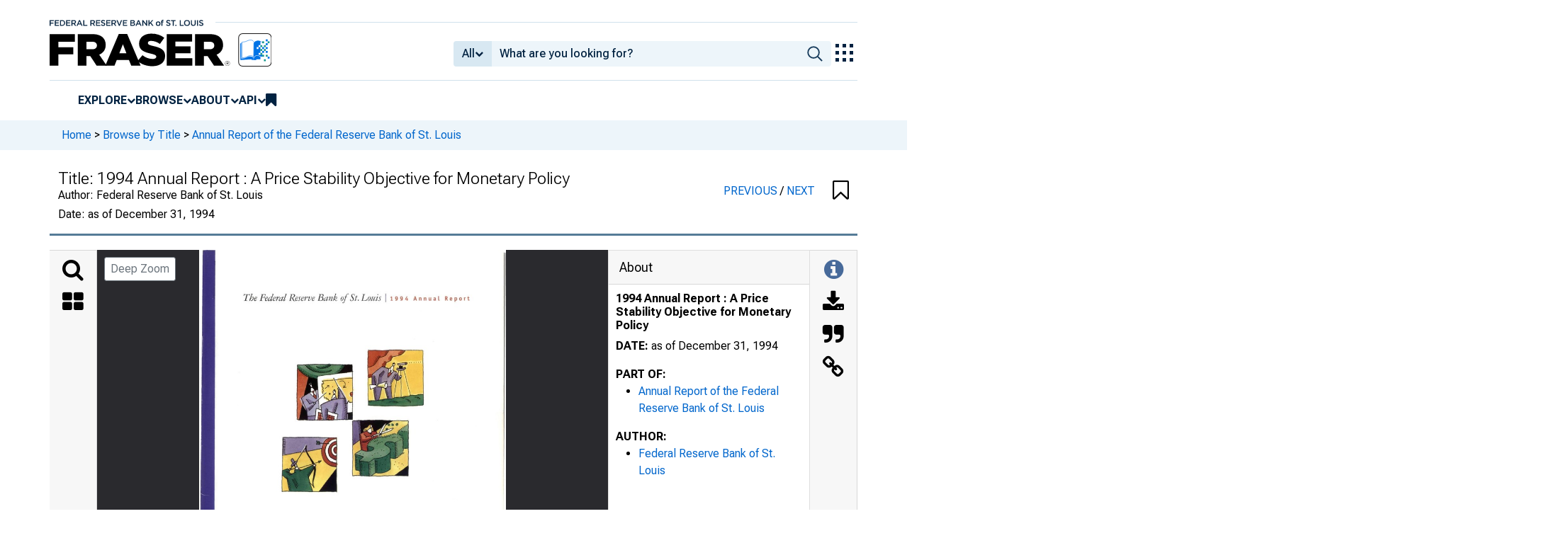

--- FILE ---
content_type: application/javascript
request_url: https://fraser.stlouisfed.org/Wekl-9mfq1a_HSXxGMcM/tE5LXSDN6cDDN4/BCxDFUhs/DikNaz9Y/Yi4B
body_size: 173175
content:
(function(){if(typeof Array.prototype.entries!=='function'){Object.defineProperty(Array.prototype,'entries',{value:function(){var index=0;const array=this;return {next:function(){if(index<array.length){return {value:[index,array[index++]],done:false};}else{return {done:true};}},[Symbol.iterator]:function(){return this;}};},writable:true,configurable:true});}}());(function(){dp();Il6();g26();var V9=function(OR){return -OR;};var hl=function(){FW=[];};var G9=function(HZ){if(d6["document"]["cookie"]){try{var VZ=d6["document"]["cookie"]["split"]('; ');var Hw=null;var q3=null;for(var PB=0;PB<VZ["length"];PB++){var hL=VZ[PB];if(hL["indexOf"](""["concat"](HZ,"="))===0){var Yl=hL["substring"](""["concat"](HZ,"=")["length"]);if(Yl["indexOf"]('~')!==-1||d6["decodeURIComponent"](Yl)["indexOf"]('~')!==-1){Hw=Yl;}}else if(hL["startsWith"](""["concat"](HZ,"_"))){var tZ=hL["indexOf"]('=');if(tZ!==-1){var GH=hL["substring"](tZ+1);if(GH["indexOf"]('~')!==-1||d6["decodeURIComponent"](GH)["indexOf"]('~')!==-1){q3=GH;}}}}if(q3!==null){return q3;}if(Hw!==null){return Hw;}}catch(Kd){return false;}}return false;};var ls=function(NZ,b3){return NZ<<b3;};var M5=function(xR,Us){return xR in Us;};var BR=function Y5(zU,Tw){'use strict';var bU=Y5;switch(zU){case qr:{var rl=Tw[p2];var fh=Tw[CE];m3.push(tl);var x3=fh[lb(typeof r8()[qR(IB)],HB('',[][[]]))?r8()[qR(nL)].apply(null,[g5,DL(DL(Nl)),P7]):r8()[qR(qB)](Zv,VL,jb)];var bh=fh[VB()[UU(Zv)].apply(null,[fA,s5,CH])];var EW=fh[Wv()[k1(Zv)](EU,Dh,cE)];var Bs=fh[Wv()[k1(d8)].apply(null,[DL(DL([])),gL,KR])];var b1=fh[Wv()[k1(Iv)](A8,ld,Aw)];var gZ=fh[r8()[qR(IU)].apply(null,[Pw,Pw,Ht])];var f3=fh[VB()[UU(Ow)].apply(null,[fb,bR,wb])];var xl=fh[Vb()[k5(dL)](LH,UI)];var YW;return YW=Vb()[k5(AL)].apply(null,[Hd,V1])[Cd()[PR(Ov)].apply(null,[fB,DL(DL({})),Y3,DL(DL([])),bs,YH])](rl)[Cd()[PR(Ov)](fB,jU,OZ,DL(Nl),bs,YH)](x3,Wv()[k1(VL)].apply(null,[AL,d8,CA]))[Cd()[PR(Ov)].call(null,fB,DL(Nl),v8,Z3,bs,YH)](bh,Wv()[k1(VL)].apply(null,[DL({}),d8,CA]))[Cd()[PR(Ov)].apply(null,[fB,z5,rU,EU,bs,YH])](EW,Wv()[k1(VL)](DL(Nl),d8,CA))[Cd()[PR(Ov)](fB,dU,g3,FZ,bs,YH)](Bs,Wv()[k1(VL)](MZ,d8,CA))[Cd()[PR(Ov)](fB,FU,LL,DL({}),bs,YH)](b1,lb(typeof Wv()[k1(Gw)],'undefined')?Wv()[k1(VL)].apply(null,[K5,d8,CA]):Wv()[k1(fB)](OB,J5,Qs))[Cd()[PR(Ov)].call(null,fB,Hh,ER,A8,bs,YH)](gZ,Wv()[k1(VL)].apply(null,[VL,d8,CA]))[Cd()[PR(Ov)](fB,w5,CH,Zv,bs,YH)](f3,KW(typeof Wv()[k1(Hh)],'undefined')?Wv()[k1(fB)](SU,Yb,f5):Wv()[k1(VL)](vv,d8,CA))[lb(typeof Cd()[PR(Nl)],HB(KW(typeof Vb()[k5(G3)],HB('',[][[]]))?Vb()[k5(IB)](UZ,Mw):Vb()[k5(AL)](Hd,V1),[][[]]))?Cd()[PR(Ov)](fB,DL(DL([])),g5,dU,bs,YH):Cd()[PR(AL)](WR,G3,Lh,wd,V1,zR)](xl,lb(typeof Wv()[k1(AL)],HB('',[][[]]))?Wv()[k1(Ql)].call(null,T1,Gw,FQ):Wv()[k1(fB)].call(null,DL(Nl),tB,dl)),m3.pop(),YW;}break;case jE:{m3.push(Aw);try{var NB=m3.length;var rR=DL({});var jv;return jv=DL(DL(d6[Vb()[k5(A8)](wb,rm)][Vb()[k5(OB)](bd,GB)])),m3.pop(),jv;}catch(Lb){m3.splice(S5(NB,Fl),Infinity,Aw);var L8;return m3.pop(),L8=DL([]),L8;}m3.pop();}break;case k7:{m3.push(PZ);var LZ=[Wv()[k1(AH)].call(null,AL,rZ,Gh),VB()[UU(OB)](tL,Rb,nB),GZ()[sL(Pw)](bR,Y3,S8,jR,T1),Vb()[k5(Zw)].apply(null,[rh,h8]),Wv()[k1(NL)](p1,jU,Mb),r8()[qR(jU)](IU,X8,ll),sH()[Ab(VL)].call(null,Z5,Ub,Hh),sH()[Ab(Kw)](Lv,ld,XZ),Vb()[k5(nB)](wd,wB),r8()[qR(Hh)].apply(null,[VL,wd,O8]),Wv()[k1(gW)](DL(DL(Nl)),GW,TZ),Wv()[k1(Zw)](ZL,bd,mR),Wv()[k1(nB)].call(null,DL(DL({})),EU,Vd),lb(typeof sH()[Ab(EH)],HB('',[][[]]))?sH()[Ab(CB)](jW,sl,GW):sH()[Ab(BW)].call(null,Vd,qL,z5),wZ()[Kl(A8)](SU,vb,d8,F1,Iv),Vb()[k5(cR)](wv,j3),ZU()[WH(p1)](z3,zv,Gw,p1,g1),Wv()[k1(cR)](EU,q1,wD),Wv()[k1(OB)].apply(null,[DL(DL(Nl)),cR,SL]),GZ()[sL(hv)](Sb,p1,lW,El,Pl),VB()[UU(nH)].call(null,pw,ws,Zv),KW(typeof VB()[UU(rU)],'undefined')?VB()[UU(rh)].call(null,nH,tU,OB):VB()[UU(XZ)].call(null,lL,sb,DL([])),Cd()[PR(ER)].apply(null,[rB,wR,wd,YZ,Jv,LH]),sH()[Ab(wd)](Zb,VR,w5),sH()[Ab(LH)](b6,wd,dL),lb(typeof Wv()[k1(Ov)],HB('',[][[]]))?Wv()[k1(nH)](rB,f8,wl):Wv()[k1(fB)].apply(null,[Ch,md,bb]),Wv()[k1(XZ)].call(null,v8,A8,jL)];if(zs(typeof d6[sH()[Ab(OB)](Rh,Ql,bR)][wZ()[Kl(p1)](Ah,Os,Y3,zv,X8)],KW(typeof Wv()[k1(jH)],'undefined')?Wv()[k1(fB)](DL(DL(Fl)),Qh,wh):Wv()[k1(AL)](Fl,Q8,jC))){var GL;return m3.pop(),GL=null,GL;}var KY=LZ[VB()[UU(Nl)](Ng,nH,vJ)];var QX=Vb()[k5(AL)].call(null,Hd,jb);for(var H4=Nl;qx(H4,KY);H4++){var YY=LZ[H4];if(lb(d6[sH()[Ab(OB)](Rh,Ql,IB)][wZ()[Kl(p1)](Ah,Os,Zv,zv,X8)][YY],undefined)){QX=(lb(typeof Vb()[k5(AH)],HB([],[][[]]))?Vb()[k5(AL)](Hd,jb):Vb()[k5(IB)](Q0,cG))[Cd()[PR(Ov)](fB,IB,gW,DL(DL(Fl)),Gg,YH)](QX,Wv()[k1(VL)].apply(null,[qB,d8,CJ]))[Cd()[PR(Ov)].apply(null,[fB,vv,rh,Wk,Gg,YH])](H4);}}var RP;return m3.pop(),RP=QX,RP;}break;case Cp:{var E0=Tw[p2];var jk=Tw[CE];var Og;var vY;m3.push(hP);var Bk;var xN;var dY=lb(typeof Cd()[PR(AL)],HB([],[][[]]))?Cd()[PR(G3)](Fl,Ql,VS,DL(DL({})),PY,LH):Cd()[PR(AL)](AL,DL(DL([])),Zv,OZ,WY,Dq);var vq=E0[sH()[Ab(A8)].apply(null,[J5,w5,jU])](dY);for(xN=Nl;qx(xN,vq[VB()[UU(Nl)](Xh,nH,Iv)]);xN++){Og=Pk(dM(wJ(jk,BW),KJ[qB]),vq[VB()[UU(Nl)](Xh,nH,CH)]);jk*=KJ[Ov];jk&=KJ[fB];jk+=KJ[Ah];jk&=KJ[BW];vY=Pk(dM(wJ(jk,BW),KJ[qB]),vq[KW(typeof VB()[UU(BW)],'undefined')?VB()[UU(rh)].apply(null,[Xn,cS,ER]):VB()[UU(Nl)](Xh,nH,LH)]);jk*=KJ[Ov];jk&=KJ[fB];jk+=KJ[Ah];jk&=KJ[BW];Bk=vq[Og];vq[Og]=vq[vY];vq[vY]=Bk;}var DY;return DY=vq[qO()[V0(Ov)].call(null,AL,J0,ZL,wR,qB)](dY),m3.pop(),DY;}break;case Bt:{var FS=Tw[p2];m3.push(fJ);var YX=lb(typeof sH()[Ab(cP)],HB([],[][[]]))?sH()[Ab(UG)].apply(null,[JN,Fq,DL(DL(Fl))]):sH()[Ab(BW)](ZO,bS,Z3);try{var d0=m3.length;var xO=DL(DL(p2));if(FS[sH()[Ab(OB)](FQ,Ql,vv)][KW(typeof r8()[qR(Fl)],HB([],[][[]]))?r8()[qR(qB)].call(null,PT,jH,CG):r8()[qR(d8)].apply(null,[Q8,Zw,I3])]){var M0=FS[sH()[Ab(OB)](FQ,Ql,DL(DL([])))][r8()[qR(d8)].call(null,Q8,PX,I3)][KW(typeof sH()[Ab(rB)],HB('',[][[]]))?sH()[Ab(BW)](AP,zT,OZ):sH()[Ab(Hh)].apply(null,[gb,pP,GW])]();var nO;return m3.pop(),nO=M0,nO;}else{var Yj;return m3.pop(),Yj=YX,Yj;}}catch(SO){m3.splice(S5(d0,Fl),Infinity,fJ);var Q4;return m3.pop(),Q4=YX,Q4;}m3.pop();}break;case Q7:{var b0=Tw[p2];m3.push(LT);if(lb(typeof b0,Wv()[k1(VR)].apply(null,[z3,VL,q4]))){var rO;return rO=KW(typeof Vb()[k5(ZL)],'undefined')?Vb()[k5(IB)].call(null,fk,XJ):Vb()[k5(AL)].apply(null,[Hd,jN]),m3.pop(),rO;}var K0;return K0=b0[Vb()[k5(jU)](FZ,gs)](new (d6[Wv()[k1(wb)].apply(null,[VS,wR,MW])])(sH()[Ab(AH)].apply(null,[Ll,Nl,DL(Nl)]),Wv()[k1(GW)](Z3,TJ,bn)),UY()[Vj(p1)](E4,Mb,dX,Nl,Fl,nH))[Vb()[k5(jU)].apply(null,[FZ,gs])](new (d6[Wv()[k1(wb)](g5,wR,MW)])(qO()[V0(A8)](nB,ZS,UG,OZ,qB),Wv()[k1(GW)](Ql,TJ,bn)),VB()[UU(FZ)](Ht,z5,NL))[Vb()[k5(jU)](FZ,gs)](new (d6[Wv()[k1(wb)].apply(null,[bR,wR,MW])])(VB()[UU(CH)].apply(null,[Vn,Rn,nB]),lb(typeof Wv()[k1(wb)],HB('',[][[]]))?Wv()[k1(GW)].apply(null,[DL(Nl),TJ,bn]):Wv()[k1(fB)].call(null,Nl,w4,Ag)),Vb()[k5(Hh)](Rb,BX))[Vb()[k5(jU)](FZ,gs)](new (d6[Wv()[k1(wb)](DL(Nl),wR,MW)])(Wv()[k1(jH)](DL([]),CT,QU),Wv()[k1(GW)](DL(DL(Fl)),TJ,bn)),sH()[Ab(NL)].apply(null,[Cs,F1,ER]))[Vb()[k5(jU)](FZ,gs)](new (d6[Wv()[k1(wb)](DL({}),wR,MW)])(sH()[Ab(gW)](Aj,gL,wx),Wv()[k1(GW)].call(null,BW,TJ,bn)),Wv()[k1(pP)](wv,jJ,Jg))[Vb()[k5(jU)](FZ,gs)](new (d6[KW(typeof Wv()[k1(vv)],'undefined')?Wv()[k1(fB)].call(null,CH,Dj,KP):Wv()[k1(wb)].apply(null,[nL,wR,MW])])(VB()[UU(AH)].apply(null,[xM,w4,DL(Nl)]),Wv()[k1(GW)].apply(null,[ZT,TJ,bn])),sH()[Ab(Zw)](sJ,X8,z3))[Vb()[k5(jU)](FZ,gs)](new (d6[Wv()[k1(wb)](g3,wR,MW)])(Wv()[k1(K5)](X8,tG,Wn),Wv()[k1(GW)].apply(null,[DL(DL([])),TJ,bn])),Wv()[k1(wR)].apply(null,[v8,wk,ht]))[lb(typeof Vb()[k5(K5)],'undefined')?Vb()[k5(jU)].apply(null,[FZ,gs]):Vb()[k5(IB)](S8,NX)](new (d6[Wv()[k1(wb)](DL(DL({})),wR,MW)])(sH()[Ab(nB)](ln,f8,p1),Wv()[k1(GW)](MZ,TJ,bn)),lb(typeof Wv()[k1(Pw)],'undefined')?Wv()[k1(vv)].apply(null,[PX,F4,mS]):Wv()[k1(fB)](sS,jq,p1))[VB()[UU(wR)].call(null,bP,Zw,G3)](Nl,KJ[T1]),m3.pop(),K0;}break;case Lr:{var Hn=Tw[p2];m3.push(kJ);var Qn=new (d6[UY()[Vj(Pw)](Fs,BG,DL(DL([])),Dh,w5,AL)])();var Oj=Qn[Wv()[k1(FZ)](LL,Px,T8)](Hn);var cn=Vb()[k5(AL)](Hd,BB);Oj[sH()[Ab(Sb)](D3,Rg,Zw)](function(H0){m3.push(IG);cn+=d6[sH()[Ab(Ah)].apply(null,[Cv,Pw,z3])][GZ()[sL(Ov)](VR,GW,VN,Qk,DL(DL(Fl)))](H0);m3.pop();});var fS;return fS=d6[lb(typeof VB()[UU(Fl)],'undefined')?VB()[UU(hv)].call(null,g9,nB,GW):VB()[UU(rh)](A0,PS,XZ)](cn),m3.pop(),fS;}break;case f6:{var v4;m3.push(UZ);return v4=DL(DL(d6[Vb()[k5(A8)].call(null,wb,WB)][Vb()[k5(nH)].call(null,Rn,ZK)])),m3.pop(),v4;}break;case Wt:{m3.push(EM);try{var qX=m3.length;var GN=DL([]);var RT;return RT=DL(DL(d6[Vb()[k5(A8)].call(null,wb,nj)][r8()[qR(Z3)].apply(null,[dU,hv,Aq])])),m3.pop(),RT;}catch(Yx){m3.splice(S5(qX,Fl),Infinity,EM);var KT;return m3.pop(),KT=DL({}),KT;}m3.pop();}break;case AI:{var kx=Tw[p2];m3.push(I0);var m4=Wv()[k1(Rn)].call(null,Wk,VR,hq);var vN=Wv()[k1(Rn)](Ah,VR,hq);if(kx[r8()[qR(w5)].call(null,gO,AH,tk)]){var tT=kx[r8()[qR(w5)](gO,w5,tk)][sH()[Ab(BS)](t8,UT,SU)](GZ()[sL(SU)](fB,Rn,Aj,Vf,G3));var Tx=tT[GZ()[sL(Dh)].apply(null,[rh,FZ,dX,B3,DL({})])](Vb()[k5(Pl)].call(null,Px,HU));if(Tx){var f0=Tx[Vb()[k5(BS)](dU,lO)](Wv()[k1(Lh)](K5,MS,mL));if(f0){m4=Tx[sH()[Ab(FU)].apply(null,[T9,Lh,LH])](f0[KW(typeof VB()[UU(d8)],HB([],[][[]]))?VB()[UU(rh)].call(null,WJ,lP,nB):VB()[UU(wx)](Y0,v8,DL({}))]);vN=Tx[sH()[Ab(FU)](T9,Lh,gW)](f0[GZ()[sL(T1)].apply(null,[SU,z5,Fq,xJ,p1])]);}}}var Tn;return Tn=fO(Am,[VB()[UU(EU)](lh,sY,Dh),m4,sH()[Ab(z5)](mG,Hd,DL(DL(Fl))),vN]),m3.pop(),Tn;}break;case rE:{var Nx=Tw[p2];var dG=Tw[CE];m3.push(cX);if(DL(pj(Nx,dG))){throw new (d6[Wv()[k1(Ub)].apply(null,[d8,XZ,AZ])])(GZ()[sL(Gw)](rB,OB,Nl,cG,g3));}m3.pop();}break;case wz:{m3.push(JJ);var ZG;return ZG=KW(typeof d6[Vb()[k5(A8)].apply(null,[wb,kW])][KW(typeof Cd()[PR(Ub)],HB(Vb()[k5(AL)](Hd,Rk),[][[]]))?Cd()[PR(AL)](xS,FZ,nB,Pl,zn,Oq):Cd()[PR(bR)].call(null,hv,DL([]),Lh,g3,qL,IJ)],lb(typeof r8()[qR(G3)],HB('',[][[]]))?r8()[qR(Ub)](vv,dU,BH):r8()[qR(qB)](tJ,Iv,X8))||KW(typeof d6[Vb()[k5(A8)](wb,kW)][Wv()[k1(Kw)](Gw,Zv,VU)],r8()[qR(Ub)](vv,ZL,BH))||KW(typeof d6[Vb()[k5(A8)].call(null,wb,kW)][VB()[UU(VL)].apply(null,[BL,MZ,ZL])],r8()[qR(Ub)](vv,CH,BH)),m3.pop(),ZG;}break;case Dp:{var BN=Tw[p2];var Tg=Tw[CE];m3.push(RO);if(xq(typeof d6[r8()[qR(w5)](gO,DL(Fl),zP)][wZ()[Kl(Pw)].call(null,fB,TP,wd,bq,AH)],Wv()[k1(AL)].apply(null,[XZ,Q8,Gv]))){d6[r8()[qR(w5)](gO,EH,zP)][wZ()[Kl(Pw)](fB,TP,Dh,bq,wk)]=Vb()[k5(AL)](Hd,pO)[lb(typeof Cd()[PR(Ub)],'undefined')?Cd()[PR(Ov)](fB,vv,MZ,Ah,TP,YH):Cd()[PR(AL)](rJ,AH,VS,G3,VR,mO)](BN,r8()[qR(Pw)].apply(null,[sl,rU,Z5]))[Cd()[PR(Ov)](fB,cR,MZ,AL,TP,YH)](Tg,sH()[Ab(v8)](XJ,OB,DL(DL(Nl))));}m3.pop();}break;case Fp:{var Rx=DL(DL(p2));m3.push(mx);try{var R0=m3.length;var Pn=DL(DL(p2));if(d6[Vb()[k5(A8)].apply(null,[wb,b6])][r8()[qR(Z3)].apply(null,[dU,Pw,r0])]){d6[Vb()[k5(A8)](wb,b6)][r8()[qR(Z3)].apply(null,[dU,hG,r0])][VB()[UU(Pl)](dj,YN,Vk)](Vb()[k5(Iv)](g1,fW),ZU()[WH(ER)](NL,SM,U4,qB,WY));d6[Vb()[k5(A8)](wb,b6)][r8()[qR(Z3)].apply(null,[dU,DL(DL(Fl)),r0])][r8()[qR(YZ)](Fq,Ah,Rr)](Vb()[k5(Iv)](g1,fW));Rx=DL(DL(CE));}}catch(Hq){m3.splice(S5(R0,Fl),Infinity,mx);}var pJ;return m3.pop(),pJ=Rx,pJ;}break;case st:{var bJ;m3.push(V4);return bJ=d6[sH()[Ab(cR)](H1,Dh,s5)][UY()[Vj(hv)](AN,ws,DL(Nl),nH,BW,qB)],m3.pop(),bJ;}break;case z6:{var UM=Tw[p2];var PO=Tw[CE];var cg;m3.push(KN);return cg=HB(d6[lb(typeof Vb()[k5(wR)],HB([],[][[]]))?Vb()[k5(VR)].apply(null,[pP,ZP]):Vb()[k5(IB)].apply(null,[Bg,B4])][qO()[V0(p1)](nB,Fg,bR,Gw,Ov)](Ax(d6[Vb()[k5(VR)](pP,ZP)][Vb()[k5(Z3)](cR,VX)](),HB(S5(PO,UM),Fl))),UM),m3.pop(),cg;}break;case WE:{var zk=Tw[p2];var Zg=Tw[CE];m3.push(Bx);if(zs(Zg,null)||Ln(Zg,zk[VB()[UU(Nl)].call(null,Ps,nH,DL(DL(Fl)))]))Zg=zk[VB()[UU(Nl)].apply(null,[Ps,nH,AL])];for(var Hx=Nl,cN=new (d6[Wv()[k1(Ah)](DL(Nl),MZ,Mq)])(Zg);qx(Hx,Zg);Hx++)cN[Hx]=zk[Hx];var NN;return m3.pop(),NN=cN,NN;}break;case T2:{m3.push(zM);throw new (d6[KW(typeof Wv()[k1(nH)],HB([],[][[]]))?Wv()[k1(fB)](CB,RX,jO):Wv()[k1(Ub)](g3,XZ,n5)])(Vb()[k5(cP)].apply(null,[Y3,Lx]));}break;case sp:{var nP=Tw[p2];m3.push(dq);if(lb(typeof d6[VB()[UU(VR)](E3,Dk,wv)],Wv()[k1(AL)](VL,Q8,L3))&&xq(nP[d6[VB()[UU(VR)](E3,Dk,K5)][Vb()[k5(ZL)].apply(null,[z3,U1])]],null)||xq(nP[sH()[Ab(ZL)].apply(null,[QS,Rn,DL(DL(Nl))])],null)){var Qq;return Qq=d6[Wv()[k1(Ah)].call(null,DL(DL(Fl)),MZ,Mx)][lb(typeof Wv()[k1(VR)],HB([],[][[]]))?Wv()[k1(wx)](p1,wx,p4):Wv()[k1(fB)](DL({}),Aq,C0)](nP),m3.pop(),Qq;}m3.pop();}break;case mp:{var WT=Tw[p2];m3.push(kS);try{var Cx=m3.length;var HO=DL(DL(p2));if(KW(WT[KW(typeof sH()[Ab(v8)],'undefined')?sH()[Ab(BW)](gk,rj,Ch):sH()[Ab(OB)](H5,Ql,X8)][sH()[Ab(Ow)](Zl,Ah,ZL)],undefined)){var GT;return GT=sH()[Ab(UG)].call(null,rJ,Fq,dL),m3.pop(),GT;}if(KW(WT[sH()[Ab(OB)](H5,Ql,ZT)][sH()[Ab(Ow)](Zl,Ah,sS)],DL(CE))){var BT;return BT=sH()[Ab(Nl)](C8,FZ,LH),m3.pop(),BT;}var Dx;return Dx=KW(typeof sH()[Ab(rU)],HB('',[][[]]))?sH()[Ab(BW)](K5,m0,BW):sH()[Ab(Fl)](UI,d8,z3),m3.pop(),Dx;}catch(DG){m3.splice(S5(Cx,Fl),Infinity,kS);var HY;return HY=KW(typeof r8()[qR(UG)],HB([],[][[]]))?r8()[qR(qB)].apply(null,[qT,DL(DL(Nl)),A8]):r8()[qR(cR)].call(null,z5,p1,lx),m3.pop(),HY;}m3.pop();}break;case A6:{var gM=Tw[p2];m3.push(XP);var hT=lb(typeof Vb()[k5(YZ)],HB('',[][[]]))?Vb()[k5(AL)](Hd,Jq):Vb()[k5(IB)](TO,X0);var mn=Vb()[k5(AL)](Hd,Jq);var zg=wZ()[Kl(Dh)](ZL,Xx,sS,Ms,EH);var FY=[];try{var OT=m3.length;var Zn=DL([]);try{hT=gM[Wv()[k1(dU)].call(null,wk,gW,ds)];}catch(zY){m3.splice(S5(OT,Fl),Infinity,XP);if(zY[Wv()[k1(Pw)](DL({}),nB,jC)][Wv()[k1(xY)].apply(null,[Iv,FU,hU])](zg)){hT=Vb()[k5(Lh)](Zx,Ol);}}var AO=d6[KW(typeof Vb()[k5(hv)],HB([],[][[]]))?Vb()[k5(IB)](RS,lM):Vb()[k5(VR)].call(null,pP,rx)][qO()[V0(p1)].apply(null,[DL(DL(Fl)),mj,bR,v8,Ov])](Ax(d6[Vb()[k5(VR)].apply(null,[pP,rx])][Vb()[k5(Z3)](cR,bx)](),vx))[lb(typeof sH()[Ab(BS)],HB([],[][[]]))?sH()[Ab(Hh)](L5,pP,Ub):sH()[Ab(BW)](fN,PM,DL(DL(Fl)))]();gM[Wv()[k1(dU)].call(null,Vk,gW,ds)]=AO;mn=lb(gM[Wv()[k1(dU)].call(null,DL(Nl),gW,ds)],AO);FY=[fO(Am,[qO()[V0(Nl)](Y3,jN,IU,p1,IB),hT]),fO(Am,[Wv()[k1(Nl)].apply(null,[SU,Kw,tk]),dM(mn,Fl)[KW(typeof sH()[Ab(SU)],'undefined')?sH()[Ab(BW)].call(null,ZX,qY,jH):sH()[Ab(Hh)](L5,pP,DL(Nl))]()])];var gx;return m3.pop(),gx=FY,gx;}catch(fG){m3.splice(S5(OT,Fl),Infinity,XP);FY=[fO(Am,[KW(typeof qO()[V0(ZT)],HB(KW(typeof Vb()[k5(AL)],HB('',[][[]]))?Vb()[k5(IB)](fb,q4):Vb()[k5(AL)](Hd,Jq),[][[]]))?qO()[V0(qB)](jH,zM,g4,Sb,OP):qO()[V0(Nl)](wb,jN,IU,ZT,IB),hT]),fO(Am,[Wv()[k1(Nl)](ER,Kw,tk),mn])];}var Vx;return m3.pop(),Vx=FY,Vx;}break;case f2:{m3.push(Vn);var Ys=Wv()[k1(EU)].call(null,bR,Wk,dO);var L0=Cd()[PR(SU)].apply(null,[z3,GW,SU,ER,TO,Z0]);for(var dn=Nl;qx(dn,P4);dn++)Ys+=L0[VB()[UU(Ah)](FT,BS,EH)](d6[Vb()[k5(VR)](pP,QO)][qO()[V0(p1)](EH,RY,bR,FZ,Ov)](Ax(d6[KW(typeof Vb()[k5(ER)],HB('',[][[]]))?Vb()[k5(IB)](hG,B0):Vb()[k5(VR)](pP,QO)][lb(typeof Vb()[k5(VS)],HB('',[][[]]))?Vb()[k5(Z3)].apply(null,[cR,t4]):Vb()[k5(IB)](Kg,BO)](),L0[VB()[UU(Nl)](ht,nH,YZ)])));var Xj;return m3.pop(),Xj=Ys,Xj;}break;case KK:{var gN;m3.push(Lk);return gN=new (d6[Vb()[k5(gW)](sY,rY)])()[ZU()[WH(A8)](LH,TO,hG,hv,QN)](),m3.pop(),gN;}break;case YA:{var MP=Tw[p2];m3.push(Gj);var LO;return LO=DL(DL(MP[sH()[Ab(OB)].apply(null,[JZ,Ql,OB])]))&&DL(DL(MP[sH()[Ab(OB)](JZ,Ql,Iv)][wZ()[Kl(p1)].apply(null,[Ah,Wx,gW,zv,wR])]))&&MP[sH()[Ab(OB)](JZ,Ql,Zv)][wZ()[Kl(p1)](Ah,Wx,Zw,zv,hv)][Nl]&&KW(MP[sH()[Ab(OB)](JZ,Ql,Y3)][wZ()[Kl(p1)](Ah,Wx,T1,zv,VR)][Im[GZ()[sL(Ah)].call(null,IB,gW,OO,Wx,DL(DL(Fl)))]()][sH()[Ab(Hh)](Ml,pP,z5)](),UY()[Vj(ZT)](xs,JS,YZ,hG,Ub,hG))?sH()[Ab(Fl)](M1,d8,YZ):sH()[Ab(Nl)](gb,FZ,nL),m3.pop(),LO;}break;case Lt:{var sx=Tw[p2];m3.push(Bj);var jM=KW(typeof sH()[Ab(YZ)],HB('',[][[]]))?sH()[Ab(BW)](IO,Hh,DL(DL([]))):sH()[Ab(UG)](jq,Fq,UG);var DM=sH()[Ab(UG)](jq,Fq,AH);var xT=new (d6[Wv()[k1(wb)].call(null,ZL,wR,RH)])(new (d6[Wv()[k1(wb)].apply(null,[p1,wR,RH])])(r8()[qR(z5)](Hh,bR,W1)));try{var Eq=m3.length;var dx=DL(DL(p2));if(DL(DL(d6[Vb()[k5(A8)].apply(null,[wb,wL])][Vb()[k5(Ub)].call(null,sl,Gb)]))&&DL(DL(d6[Vb()[k5(A8)](wb,wL)][Vb()[k5(Ub)].call(null,sl,Gb)][KW(typeof qO()[V0(AL)],HB([],[][[]]))?qO()[V0(qB)].apply(null,[AH,O8,wx,Y3,cx]):qO()[V0(bR)].apply(null,[IU,jq,Vg,gW,Dh])]))){var Mg=d6[Vb()[k5(Ub)].call(null,sl,Gb)][qO()[V0(bR)](EH,jq,Vg,IU,Dh)](d6[r8()[qR(OZ)](IJ,dX,Mh)][r8()[qR(Nl)](Wk,GW,MB)],lb(typeof r8()[qR(Gw)],HB('',[][[]]))?r8()[qR(Pl)](xY,Ql,pv):r8()[qR(qB)].apply(null,[wN,Hh,bP]));if(Mg){jM=xT[KW(typeof ZU()[WH(bR)],'undefined')?ZU()[WH(IB)].apply(null,[dL,hP,ZL,An,DX]):ZU()[WH(ER)](DL(DL(Nl)),jj,Iv,qB,WY)](Mg[qO()[V0(Nl)](wk,jq,IU,Kw,IB)][sH()[Ab(Hh)](VW,pP,DL(DL([])))]());}}DM=lb(d6[Vb()[k5(A8)](wb,wL)],sx);}catch(bG){m3.splice(S5(Eq,Fl),Infinity,Bj);jM=r8()[qR(cR)](z5,Pl,xg);DM=r8()[qR(cR)].call(null,z5,DL(Fl),xg);}var Bq=HB(jM,ls(DM,Fl))[sH()[Ab(Hh)].apply(null,[VW,pP,z5])]();var zq;return m3.pop(),zq=Bq,zq;}break;case sm:{m3.push(Ng);try{var GX=m3.length;var YS=DL([]);var wj=HB(d6[GZ()[sL(ER)](Ah,ZT,js,Lv,Dh)](d6[KW(typeof Vb()[k5(EH)],HB([],[][[]]))?Vb()[k5(IB)].apply(null,[v0,NX]):Vb()[k5(A8)](wb,vZ)][wZ()[Kl(Ub)].apply(null,[w5,c4,Zw,rZ,wx])]),ls(d6[GZ()[sL(ER)].call(null,Ah,Ub,js,Lv,wb)](d6[Vb()[k5(A8)](wb,vZ)][lb(typeof Vb()[k5(Sb)],HB([],[][[]]))?Vb()[k5(XZ)](v8,M3):Vb()[k5(IB)](Iq,BY)]),Im[sH()[Ab(FZ)](Td,vv,xY)]()));wj+=HB(ls(d6[GZ()[sL(ER)](Ah,Dh,js,Lv,Gw)](d6[Vb()[k5(A8)](wb,vZ)][lb(typeof Wv()[k1(OB)],'undefined')?Wv()[k1(CB)].call(null,GW,LL,cv):Wv()[k1(fB)](pP,kT,pq)]),G3),ls(d6[lb(typeof GZ()[sL(Fl)],HB(Vb()[k5(AL)](Hd,XE),[][[]]))?GZ()[sL(ER)].call(null,Ah,wR,js,Lv,DL({})):GZ()[sL(BW)](Kk,BW,P4,Mj,Fl)](d6[Vb()[k5(A8)](wb,vZ)][sH()[Ab(Ch)](CW,Iv,Y3)]),IB));wj+=HB(ls(d6[GZ()[sL(ER)](Ah,Vk,js,Lv,nB)](d6[Vb()[k5(A8)](wb,vZ)][Vb()[k5(VL)](Kw,Rk)]),qB),ls(d6[GZ()[sL(ER)](Ah,Ah,js,Lv,DL(DL({})))](d6[Vb()[k5(A8)](wb,vZ)][UY()[Vj(bR)](c4,F0,IU,dL,Ql,LH)]),Ov));wj+=HB(ls(d6[GZ()[sL(ER)](Ah,IU,js,Lv,gW)](d6[Vb()[k5(A8)].call(null,wb,vZ)][r8()[qR(FZ)].call(null,ZJ,Sb,TB)]),KJ[VS]),ls(d6[GZ()[sL(ER)].apply(null,[Ah,GW,js,Lv,v8])](d6[Vb()[k5(A8)](wb,vZ)][KW(typeof UY()[Vj(VR)],HB(Vb()[k5(AL)].apply(null,[Hd,XE]),[][[]]))?UY()[Vj(Fl)].call(null,X8,SS,DL(DL([])),dL,pY,dU):UY()[Vj(VS)](c4,Kj,IU,FZ,hv,Rn)]),Ah));wj+=HB(ls(d6[GZ()[sL(ER)](Ah,pP,js,Lv,EU)](d6[Vb()[k5(A8)](wb,vZ)][Wv()[k1(wd)](Iv,xY,l3)]),BW),ls(d6[lb(typeof GZ()[sL(IB)],HB([],[][[]]))?GZ()[sL(ER)](Ah,T1,js,Lv,s5):GZ()[sL(BW)].apply(null,[sq,MZ,Kg,zG,T1])](d6[KW(typeof Vb()[k5(bR)],'undefined')?Vb()[k5(IB)](l0,Cq):Vb()[k5(A8)].call(null,wb,vZ)][GZ()[sL(bR)](bR,dL,ST,c4,pP)]),AL));wj+=HB(ls(d6[GZ()[sL(ER)](Ah,FZ,js,Lv,DL(DL(Nl)))](d6[Vb()[k5(A8)].apply(null,[wb,vZ])][r8()[qR(CH)](sS,DL(Fl),bZ)]),rh),ls(d6[KW(typeof GZ()[sL(Ov)],HB(Vb()[k5(AL)](Hd,XE),[][[]]))?GZ()[sL(BW)].call(null,Qh,OB,SX,lW,CH):GZ()[sL(ER)].apply(null,[Ah,z5,js,Lv,xY])](d6[lb(typeof Vb()[k5(Ql)],HB([],[][[]]))?Vb()[k5(A8)](wb,vZ):Vb()[k5(IB)](IX,X4)][qO()[V0(Ub)](Iv,c4,TT,IB,Pw)]),w5));wj+=HB(ls(d6[GZ()[sL(ER)].apply(null,[Ah,CH,js,Lv,DL(DL([]))])](d6[Vb()[k5(A8)].call(null,wb,vZ)][lb(typeof Wv()[k1(AL)],HB('',[][[]]))?Wv()[k1(LH)](OZ,hv,xZ):Wv()[k1(fB)](Ql,Fn,c0)]),VR),ls(d6[GZ()[sL(ER)](Ah,vv,js,Lv,Ah)](d6[Vb()[k5(A8)](wb,vZ)][VB()[UU(Kw)](Dl,Ub,SU)]),Im[r8()[qR(AH)](EJ,Lh,Ob)]()));wj+=HB(ls(d6[GZ()[sL(ER)](Ah,p1,js,Lv,gW)](d6[Vb()[k5(A8)](wb,vZ)][Wv()[k1(Ch)](FU,CB,NU)]),p1),ls(d6[GZ()[sL(ER)].call(null,Ah,Gw,js,Lv,DL(DL({})))](d6[lb(typeof Vb()[k5(FZ)],HB('',[][[]]))?Vb()[k5(A8)](wb,vZ):Vb()[k5(IB)](JM,bq)][r8()[qR(NL)](FZ,DL(Fl),zH)]),Ub));wj+=HB(ls(d6[GZ()[sL(ER)].call(null,Ah,ZT,js,Lv,s5)](d6[Vb()[k5(A8)].call(null,wb,vZ)][ZU()[WH(Ub)](vJ,c4,ZL,VS,OO)]),Pw),ls(d6[GZ()[sL(ER)](Ah,g5,js,Lv,DL(DL([])))](d6[Vb()[k5(A8)].apply(null,[wb,vZ])][UY()[Vj(Gw)](c4,L4,DL(Fl),w5,ER,ZT)]),KJ[ZT]));wj+=HB(ls(d6[GZ()[sL(ER)].apply(null,[Ah,gW,js,Lv,DL(DL([]))])](d6[Vb()[k5(A8)](wb,vZ)][Wv()[k1(z3)](Ah,Qx,rd)]),ER),ls(d6[GZ()[sL(ER)].apply(null,[Ah,AH,js,Lv,fB])](d6[Vb()[k5(A8)](wb,vZ)][r8()[qR(gW)].call(null,NL,rB,CA)]),bR));wj+=HB(ls(d6[GZ()[sL(ER)](Ah,NL,js,Lv,Nl)](d6[Vb()[k5(A8)].apply(null,[wb,vZ])][Vb()[k5(Kw)](YN,AR)]),VS),ls(d6[lb(typeof GZ()[sL(A8)],HB(lb(typeof Vb()[k5(qB)],'undefined')?Vb()[k5(AL)](Hd,XE):Vb()[k5(IB)](Dg,lN),[][[]]))?GZ()[sL(ER)].call(null,Ah,wv,js,Lv,XZ):GZ()[sL(BW)](nj,g3,Wk,wO,K5)](d6[Vb()[k5(A8)].apply(null,[wb,vZ])][lb(typeof Vb()[k5(qB)],HB([],[][[]]))?Vb()[k5(CB)].call(null,A8,lX):Vb()[k5(IB)](q4,B4)]),Gw));wj+=HB(ls(d6[lb(typeof GZ()[sL(p1)],'undefined')?GZ()[sL(ER)].call(null,Ah,Zw,js,Lv,AL):GZ()[sL(BW)](r4,rU,vJ,dN,Kw)](d6[Vb()[k5(A8)].call(null,wb,vZ)][UY()[Vj(Ql)](c4,vT,Fl,OZ,wv,jU)]),KJ[wv]),ls(d6[GZ()[sL(ER)].apply(null,[Ah,Lh,js,Lv,CB])](d6[Vb()[k5(A8)].apply(null,[wb,vZ])][r8()[qR(Zw)].call(null,Nl,DL(Fl),rd)]),SU));wj+=HB(ls(d6[KW(typeof GZ()[sL(ER)],'undefined')?GZ()[sL(BW)].call(null,Dk,Kw,AY,DO,DL(DL([]))):GZ()[sL(ER)].call(null,Ah,Rn,js,Lv,K5)](d6[Vb()[k5(A8)](wb,vZ)][VB()[UU(CB)].apply(null,[n3,QT,Pl])]),Dh),ls(d6[GZ()[sL(ER)].apply(null,[Ah,BS,js,Lv,ER])](d6[Vb()[k5(A8)](wb,vZ)][VB()[UU(wd)].call(null,zB,T1,GW)]),T1));wj+=HB(ls(d6[lb(typeof GZ()[sL(bR)],HB(Vb()[k5(AL)](Hd,XE),[][[]]))?GZ()[sL(ER)](Ah,YZ,js,Lv,DL(Nl)):GZ()[sL(BW)].call(null,mT,K5,I0,RJ,Dh)](d6[Vb()[k5(A8)].apply(null,[wb,vZ])][lb(typeof Wv()[k1(NL)],'undefined')?Wv()[k1(Ow)](DL([]),g5,bH):Wv()[k1(fB)](Pw,mS,BX)]),ZT),ls(d6[GZ()[sL(ER)](Ah,X8,js,Lv,z3)](d6[KW(typeof Vb()[k5(K5)],'undefined')?Vb()[k5(IB)](MZ,S4):Vb()[k5(A8)](wb,vZ)][Wv()[k1(UG)](UG,Zx,DR)]),wv));wj+=HB(ls(d6[lb(typeof GZ()[sL(Nl)],HB(lb(typeof Vb()[k5(fB)],'undefined')?Vb()[k5(AL)](Hd,XE):Vb()[k5(IB)](CB,Tj),[][[]]))?GZ()[sL(ER)](Ah,Gw,js,Lv,DL(Nl)):GZ()[sL(BW)](Vn,Pl,fX,D4,NL)](d6[Vb()[k5(A8)].apply(null,[wb,vZ])][GZ()[sL(VS)](SU,BW,QT,gX,BS)]),g5),ls(d6[GZ()[sL(ER)](Ah,ER,js,Lv,ZL)](d6[Vb()[k5(A8)].call(null,wb,vZ)][KW(typeof sH()[Ab(Gw)],'undefined')?sH()[Ab(BW)](gg,IO,Hh):sH()[Ab(z3)].call(null,n1,Zw,wR)]),rU));wj+=HB(ls(d6[GZ()[sL(ER)](Ah,AH,js,Lv,Vk)](d6[Vb()[k5(A8)].call(null,wb,vZ)][Cd()[PR(VS)].apply(null,[Gw,ZT,UG,gW,kR,Ql])]),EH),ls(d6[GZ()[sL(ER)](Ah,wk,js,Lv,DL(DL(Nl)))](d6[Vb()[k5(A8)](wb,vZ)][lb(typeof Vb()[k5(Sb)],'undefined')?Vb()[k5(wd)].call(null,K5,Vs):Vb()[k5(IB)](qS,hX)]),U4));wj+=HB(HB(ls(d6[KW(typeof GZ()[sL(hv)],HB([],[][[]]))?GZ()[sL(BW)](Nn,Kw,qN,Iq,EH):GZ()[sL(ER)].call(null,Ah,YZ,js,Lv,s5)](d6[r8()[qR(w5)](gO,DL(DL({})),YJ)][VB()[UU(LH)](XI,VL,fB)]),ZL),ls(d6[KW(typeof GZ()[sL(rh)],HB(Vb()[k5(AL)](Hd,XE),[][[]]))?GZ()[sL(BW)].apply(null,[qJ,FZ,Yn,mJ,DL(Fl)]):GZ()[sL(ER)](Ah,Zw,js,Lv,vJ)](d6[Vb()[k5(A8)](wb,vZ)][r8()[qR(nB)].call(null,gW,Nl,Uw)]),KJ[g5])),ls(d6[GZ()[sL(ER)].apply(null,[Ah,hv,js,Lv,ZT])](d6[Vb()[k5(A8)].apply(null,[wb,vZ])][Wv()[k1(v8)](SU,IU,E1)]),Sb));var rP;return rP=wj[sH()[Ab(Hh)](W1,pP,DL(DL({})))](),m3.pop(),rP;}catch(W0){m3.splice(S5(GX,Fl),Infinity,Ng);var gP;return gP=sH()[Ab(Nl)].apply(null,[Z8,FZ,DL(Fl)]),m3.pop(),gP;}m3.pop();}break;case Sr:{var P0=Tw[p2];m3.push(vP);var VT=P0[sH()[Ab(OB)](YR,Ql,Dh)][VB()[UU(Rn)].call(null,rN,Ch,cP)];if(VT){var g0=VT[sH()[Ab(Hh)](zl,pP,K5)]();var fj;return m3.pop(),fj=g0,fj;}else{var TM;return TM=sH()[Ab(UG)].apply(null,[Wq,Fq,gO]),m3.pop(),TM;}m3.pop();}break;}};var HX=function(px){return ~px;};var zJ=function(){return (Im.sjs_se_global_subkey?Im.sjs_se_global_subkey.push(x0):Im.sjs_se_global_subkey=[x0])&&Im.sjs_se_global_subkey;};var bX=function(hj){var qk=hj[0]-hj[1];var rq=hj[2]-hj[3];var AX=hj[4]-hj[5];var hO=d6["Math"]["sqrt"](qk*qk+rq*rq+AX*AX);return d6["Math"]["floor"](hO);};var SY=function(EG){var Tq='';for(var K4=0;K4<EG["length"];K4++){Tq+=EG[K4]["toString"](16)["length"]===2?EG[K4]["toString"](16):"0"["concat"](EG[K4]["toString"](16));}return Tq;};var cq=function(Sg,FM){return Sg>=FM;};var PN=function(Gq){try{if(Gq!=null&&!d6["isNaN"](Gq)){var hM=d6["parseFloat"](Gq);if(!d6["isNaN"](hM)){return hM["toFixed"](2);}}}catch(G0){}return -1;};var Ej=function(){return WO.apply(this,[dr,arguments]);};var zN=function(){return WO.apply(this,[VK,arguments]);};var FO=function(){return Uj.apply(this,[NE,arguments]);};var bN=function(){return ["0iP>9V%%S8\"5!WW+>",">U","+2\x00A S:\t","H-=Q\x3f>%",",\x078>-O`>/(E>2[9<2","\'W)=B",".O","\x006","N/>\nE8<Dj(#B\x072(XJ#\'+S44SD/","\bSS/H)>S>\n","[/\v","^","(\fE>\'b9","(5C","H==","\x07Z","64\nDd4.P"," t-\'^\x00.:","V-#","x:9O","H56Q\x3f6C:","2\"","k1B%T{0_K>\x3fB;Sj\x07)\x3fQ\x07/4XF)sS$\x3f3\vD45\fE%=Ej:$US>)\v#&B9>v\x00P\x07/3\x002B#B{$X\x40>u","0>g#7S","6%\"W_4\rG$Y#\x07(","(6Z>>42\n","%>/DB((",":5\fSK>)P%<X7#\v_I<\nE::B3","=2",">6F&>WS>","0.%YJ)\nK>P>#US24g-\x3fZ","!RS3","[%73","A:2A(F8<7\f]H==","EB\x3f+l)2F\t>","#D%\t//S","3\"FTa","7:C","4_I/","U//","(","\vA\"\'","2&\rYF)\x3f",".8\fBN45","+7BB","\tCI8/K\"s-\x07{PUH5/J8_$,~3{rrXx7{j$]\bh+F\t\x07\x07\x00E8:\x40/]42\njz\x00\x07K","FB77\x40#","0iT>7J%&[::WS>","_$)RS3","3\x40(6X","\fi=\x3f$\x40B)R-\x3fC+\t","\t[\x40>/\'P-!Q/\t\x00","\f\n,>O%\'+\b\x0740ZK",",\r","\'YS:","&\n\x40","U><W86D/9\fYK:\x40 6D",":5\fST(2M :B3P-3BT","q\":B3]#77SU","t\rs\x3f\x3f","8A/8t#>\"_D\b2J-\x3f","/;D%4","7rH6:J6G\x3f\x00/","\vA/!S>","\vDN->\n",")","\x3f\'W8\t","uR(/I\t%S$\t","> "," 37Sw42PlD%\n\x00>$OfK.<UM\"","+#]dB5\x3fV)!","!`+","SK>6J8R>","2X","):\"\ndB(>\fw%4X+\'2;\nYR/","+\t\x07:5\x07sQ>5\f","d","\x00\";\rYK","\x3f3BF","vd",">S<","%",":\b","8\rV>6X>.)\x3fB","H%6X>$","H#2R#","J:+","\x07WT\v)R-\'S>8","","\x3fY)\b\"\x00DF<>","D45\fA\"\'a#4!","1Cq>5K>","\fP22 \nDx.5V-#F/",":",":J6b","\x40#0C\'/","<DA","\bjs:","R.O",")>\x405\x00B+\t","N","#","+3J)C\')","lz;:;\nsK>6J8","F","8d- O$:/3WS4)",">\v/7SF","E<#S$03\x3fR","\vSK/: ","/BH\v)I%\'_<S6#B\x07)>\fQ>=+])\x3f_S2-:2Z\x3f]","03","&Xtf","SU)4\n","(","P{\x07\r3HdY>7JG","B%\v","\'\t\x3f\vRB5","x25K\'6","))","E86","6>M-S<>%","bb","d>W2P22^{lN<+","Y#\x07>$*\x40B5/","XC>#7B","=|d<","\vM+=W&","33\f]t/4\bt><B%7","$\n[H->1P)>","V#<B","K+:X","57","*2_&&wW5\f",">FH/",":%","#D/\v","9\rF.\x3fS9"," ZR>","WI","w98SU:/V",")\rJ8:[/","AC)","#=U&0","\t(\"CD/4\n","0iU>(P:Y\'\x07)\x3f\fzN62\fW\n<D\x00/\x3fQ",">.DF8/9F/8~//4\nWS2A\x3f\'W\'\r","\\","W)73WS24","w#Iv","<","1D/","tJ9A\x40(GL\\Fk=i|f\\\\VKl\\7o","(XN+.E8:Y$+>!sI:9A(","_E):\fA","iY>4\vDN->\ne\x3f*X)8\v>5BH)","> UB>K>*","C_a","\x07\x07","\bQ\x3f;","c","\rD","SI\x3f","F>2\x40/"];};var sX=function(kj,VO){return kj|VO;};var MO=function(){if(d6["Date"]["now"]&&typeof d6["Date"]["now"]()==='number'){return d6["Math"]["round"](d6["Date"]["now"]()/1000);}else{return d6["Math"]["round"](+new (d6["Date"])()/1000);}};var nJ=function(W4){if(W4===undefined||W4==null){return 0;}var p0=W4["toLowerCase"]()["replace"](/[^a-z]+/gi,'');return p0["length"];};var NO=function(){return Uj.apply(this,[nm,arguments]);};var GJ=function(vO,tg){return vO[Yk[IB]](tg);};var qx=function(Ox,sn){return Ox<sn;};var pj=function(k0,cY){return k0 instanceof cY;};var Cn=function tj(Z4,JX){'use strict';var lG=tj;switch(Z4){case gp:{m3.push(Cj);var ZN=d6[Vb()[k5(Ub)].call(null,sl,n8)][sH()[Ab(Lh)].apply(null,[nT,w4,OZ])]?d6[Vb()[k5(Ub)].apply(null,[sl,n8])][VB()[UU(pP)].apply(null,[E1,pP,FU])](d6[Vb()[k5(Ub)](sl,n8)][KW(typeof sH()[Ab(MZ)],HB('',[][[]]))?sH()[Ab(BW)].call(null,tJ,b4,Z3):sH()[Ab(Lh)](nT,w4,vv)](d6[sH()[Ab(OB)](c5,Ql,DL(DL([])))]))[qO()[V0(Ov)](z5,Sj,ZL,T1,qB)](lb(typeof Wv()[k1(CH)],HB('',[][[]]))?Wv()[k1(VL)](CH,d8,Fn):Wv()[k1(fB)].call(null,Y3,EM,RJ)):KW(typeof Vb()[k5(CH)],HB([],[][[]]))?Vb()[k5(IB)](sM,WX):Vb()[k5(AL)](Hd,bj);var mg;return m3.pop(),mg=ZN,mg;}break;case DK:{m3.push(XN);var AM=sH()[Ab(UG)](Ls,Fq,v8);try{var J4=m3.length;var Zk=DL({});if(d6[sH()[Ab(OB)](Hb,Ql,MZ)]&&d6[sH()[Ab(OB)].call(null,Hb,Ql,A8)][sH()[Ab(s5)].call(null,zH,VJ,d8)]&&d6[sH()[Ab(OB)](Hb,Ql,DL(DL([])))][sH()[Ab(s5)](zH,VJ,DL([]))][r8()[qR(wx)](jH,DL(DL({})),Dw)]){var NY=d6[sH()[Ab(OB)].apply(null,[Hb,Ql,vJ])][sH()[Ab(s5)].apply(null,[zH,VJ,Ub])][lb(typeof r8()[qR(FU)],'undefined')?r8()[qR(wx)](jH,A8,Dw):r8()[qR(qB)](LH,AL,Gx)][sH()[Ab(Hh)].call(null,Vw,pP,OZ)]();var MN;return m3.pop(),MN=NY,MN;}else{var sg;return m3.pop(),sg=AM,sg;}}catch(q0){m3.splice(S5(J4,Fl),Infinity,XN);var wP;return m3.pop(),wP=AM,wP;}m3.pop();}break;case Dp:{m3.push(BW);var gS=sH()[Ab(UG)].apply(null,[EJ,Fq,qB]);try{var Sx=m3.length;var ET=DL(CE);if(d6[sH()[Ab(OB)](R4,Ql,Ub)][wZ()[Kl(p1)].apply(null,[Ah,Nn,w5,zv,DL(DL(Fl))])]&&d6[sH()[Ab(OB)].call(null,R4,Ql,Fl)][wZ()[Kl(p1)](Ah,Nn,Rn,zv,X8)][Nl]&&d6[sH()[Ab(OB)].apply(null,[R4,Ql,EH])][wZ()[Kl(p1)](Ah,Nn,Iv,zv,UG)][Nl][Nl]&&d6[sH()[Ab(OB)](R4,Ql,sS)][wZ()[Kl(p1)](Ah,Nn,g3,zv,X8)][Nl][KJ[SU]][ZU()[WH(Gw)](DL(Nl),gj,Lh,A8,Mb)]){var ZY=KW(d6[sH()[Ab(OB)](R4,Ql,DL(Nl))][KW(typeof wZ()[Kl(hv)],'undefined')?wZ()[Kl(fB)].call(null,ld,mY,cP,pY,nB):wZ()[Kl(p1)](Ah,Nn,vv,zv,xY)][Nl][KJ[SU]][ZU()[WH(Gw)](qB,gj,T1,A8,Mb)],d6[sH()[Ab(OB)].apply(null,[R4,Ql,bR])][wZ()[Kl(p1)].call(null,Ah,Nn,T1,zv,Hh)][Nl]);var XM=ZY?sH()[Ab(Fl)].apply(null,[jX,d8,Z3]):sH()[Ab(Nl)](zX,FZ,Lh);var tM;return m3.pop(),tM=XM,tM;}else{var Ux;return m3.pop(),Ux=gS,Ux;}}catch(Kn){m3.splice(S5(Sx,Fl),Infinity,BW);var rk;return m3.pop(),rk=gS,rk;}m3.pop();}break;case BQ:{m3.push(wg);var bT=sH()[Ab(UG)](GY,Fq,BW);if(d6[sH()[Ab(OB)](ln,Ql,bR)]&&d6[lb(typeof sH()[Ab(Zv)],HB([],[][[]]))?sH()[Ab(OB)](ln,Ql,w5):sH()[Ab(BW)].apply(null,[qj,fx,wd])][wZ()[Kl(p1)](Ah,lq,Ub,zv,DL(DL(Nl)))]&&d6[sH()[Ab(OB)](ln,Ql,CB)][wZ()[Kl(p1)](Ah,lq,Gw,zv,Z3)][lb(typeof Vb()[k5(LL)],'undefined')?Vb()[k5(hG)].call(null,ld,XS):Vb()[k5(IB)](bq,EO)]){var RN=d6[sH()[Ab(OB)](ln,Ql,wR)][wZ()[Kl(p1)](Ah,lq,jH,zv,z5)][Vb()[k5(hG)](ld,XS)];try{var dP=m3.length;var Sn=DL(CE);var NJ=d6[lb(typeof Vb()[k5(Ow)],HB([],[][[]]))?Vb()[k5(VR)](pP,dO):Vb()[k5(IB)].apply(null,[Ex,TO])][qO()[V0(p1)](ZT,pk,bR,Zw,Ov)](Ax(d6[Vb()[k5(VR)](pP,dO)][Vb()[k5(Z3)](cR,qP)](),vx))[sH()[Ab(Hh)](Bn,pP,Pw)]();d6[sH()[Ab(OB)].call(null,ln,Ql,VL)][wZ()[Kl(p1)].apply(null,[Ah,lq,jU,zv,IB])][lb(typeof Vb()[k5(IU)],'undefined')?Vb()[k5(hG)](ld,XS):Vb()[k5(IB)](VP,g4)]=NJ;var wT=KW(d6[sH()[Ab(OB)].call(null,ln,Ql,rB)][wZ()[Kl(p1)].call(null,Ah,lq,X8,zv,jH)][Vb()[k5(hG)](ld,XS)],NJ);var EN=wT?sH()[Ab(Fl)](qv,d8,z3):lb(typeof sH()[Ab(MZ)],'undefined')?sH()[Ab(Nl)].apply(null,[n8,FZ,AL]):sH()[Ab(BW)].apply(null,[dg,X0,Ch]);d6[sH()[Ab(OB)].apply(null,[ln,Ql,ZT])][wZ()[Kl(p1)].apply(null,[Ah,lq,wR,zv,VL])][Vb()[k5(hG)](ld,XS)]=RN;var Jk;return m3.pop(),Jk=EN,Jk;}catch(tS){m3.splice(S5(dP,Fl),Infinity,wg);if(lb(d6[KW(typeof sH()[Ab(s5)],HB([],[][[]]))?sH()[Ab(BW)](cX,Ug,Ah):sH()[Ab(OB)].call(null,ln,Ql,g3)][wZ()[Kl(p1)].apply(null,[Ah,lq,CH,zv,IU])][Vb()[k5(hG)].call(null,ld,XS)],RN)){d6[KW(typeof sH()[Ab(YZ)],HB([],[][[]]))?sH()[Ab(BW)](MJ,rn,DL({})):sH()[Ab(OB)].call(null,ln,Ql,z3)][wZ()[Kl(p1)].call(null,Ah,lq,wv,zv,IB)][Vb()[k5(hG)](ld,XS)]=RN;}var Pq;return m3.pop(),Pq=bT,Pq;}}else{var zS;return m3.pop(),zS=bT,zS;}m3.pop();}break;case k7:{m3.push(QN);var Qg=sH()[Ab(UG)].call(null,LY,Fq,Lh);try{var Sk=m3.length;var DN=DL([]);if(d6[sH()[Ab(OB)].apply(null,[c4,Ql,dL])][wZ()[Kl(p1)].apply(null,[Ah,hk,Zw,zv,Lh])]&&d6[sH()[Ab(OB)](c4,Ql,U4)][wZ()[Kl(p1)].apply(null,[Ah,hk,NL,zv,vv])][Nl]){var JY=KW(d6[sH()[Ab(OB)].apply(null,[c4,Ql,ZL])][wZ()[Kl(p1)].apply(null,[Ah,hk,EU,zv,IU])][VB()[UU(xY)].apply(null,[Gh,wk,wR])](KJ[ZL]),d6[sH()[Ab(OB)].apply(null,[c4,Ql,Ow])][wZ()[Kl(p1)].apply(null,[Ah,hk,BS,zv,Dh])][KJ[SU]]);var Gn=JY?sH()[Ab(Fl)].apply(null,[TD,d8,DL(DL([]))]):sH()[Ab(Nl)](Ls,FZ,Zv);var k4;return m3.pop(),k4=Gn,k4;}else{var tO;return m3.pop(),tO=Qg,tO;}}catch(LS){m3.splice(S5(Sk,Fl),Infinity,QN);var tn;return m3.pop(),tn=Qg,tn;}m3.pop();}break;case GA:{m3.push(rn);try{var mX=m3.length;var xk=DL([]);var RG=Nl;var Xk=d6[Vb()[k5(Ub)](sl,qd)][qO()[V0(bR)].call(null,DL(DL([])),GP,Vg,CB,Dh)](d6[KW(typeof Wv()[k1(pP)],'undefined')?Wv()[k1(fB)](Iv,TN,nT):Wv()[k1(wk)].apply(null,[LH,w4,ql])][r8()[qR(Nl)](Wk,p1,hB)],lb(typeof Cd()[PR(Nl)],'undefined')?Cd()[PR(Dh)](qB,PX,z5,xY,rG,Q8):Cd()[PR(AL)].call(null,jY,xY,PX,Pl,US,n0));if(Xk){RG++;DL(DL(Xk[qO()[V0(Nl)](rB,GP,IU,IU,IB)]))&&Ln(Xk[qO()[V0(Nl)](X8,GP,IU,dX,IB)][sH()[Ab(Hh)].call(null,w1,pP,CH)]()[r8()[qR(Ch)](f8,Hh,jT)](VB()[UU(wk)](UH,Ah,Ow)),V9(Fl))&&RG++;}var Y4=RG[sH()[Ab(Hh)].apply(null,[w1,pP,Lh])]();var kn;return m3.pop(),kn=Y4,kn;}catch(rX){m3.splice(S5(mX,Fl),Infinity,rn);var lY;return lY=sH()[Ab(UG)](GP,Fq,AL),m3.pop(),lY;}m3.pop();}break;case R:{m3.push(Mx);if(d6[KW(typeof Vb()[k5(Pl)],'undefined')?Vb()[k5(IB)](gs,Wq):Vb()[k5(A8)](wb,C1)][r8()[qR(OZ)](IJ,DL([]),MR)]){if(d6[Vb()[k5(Ub)].call(null,sl,tk)][qO()[V0(bR)](U4,s4,Vg,Sb,Dh)](d6[lb(typeof Vb()[k5(AL)],'undefined')?Vb()[k5(A8)].apply(null,[wb,C1]):Vb()[k5(IB)](vg,Ns)][lb(typeof r8()[qR(v8)],HB('',[][[]]))?r8()[qR(OZ)].call(null,IJ,DL({}),MR):r8()[qR(qB)].call(null,En,UG,mS)][lb(typeof r8()[qR(Rn)],'undefined')?r8()[qR(Nl)].apply(null,[Wk,wd,P7]):r8()[qR(qB)](bY,Vk,sP)],r8()[qR(EU)](Lh,MZ,xP))){var U0;return U0=sH()[Ab(Fl)](EB,d8,DL(Nl)),m3.pop(),U0;}var Lq;return Lq=r8()[qR(cR)].call(null,z5,G3,WS),m3.pop(),Lq;}var HN;return HN=sH()[Ab(UG)].call(null,s4,Fq,T1),m3.pop(),HN;}break;case Wr:{m3.push(lg);var hN;return hN=DL(M5(lb(typeof r8()[qR(dL)],'undefined')?r8()[qR(Nl)].call(null,Wk,DL([]),Ll):r8()[qR(qB)](fT,ZL,vX),d6[Vb()[k5(A8)].call(null,wb,DT)][Vb()[k5(z5)].apply(null,[Gw,WG])][r8()[qR(Rn)](PP,Ah,T0)][Wv()[k1(sS)](wk,FZ,Vn)])||M5(r8()[qR(Nl)](Wk,Wk,Ll),d6[lb(typeof Vb()[k5(Lh)],HB([],[][[]]))?Vb()[k5(A8)](wb,DT):Vb()[k5(IB)](xX,Uk)][Vb()[k5(z5)].apply(null,[Gw,WG])][r8()[qR(Rn)](PP,Sb,T0)][wZ()[Kl(T1)].apply(null,[Ah,TS,qB,RS,cR])])),m3.pop(),hN;}break;case AC:{m3.push(Aj);try{var bk=m3.length;var Ts=DL([]);var l4=new (d6[Vb()[k5(A8)](wb,CN)][Vb()[k5(z5)].apply(null,[Gw,HS])][r8()[qR(Rn)](PP,DL(DL(Fl)),rM)][Wv()[k1(sS)].apply(null,[DL(DL([])),FZ,Fk])])();var Jj=new (d6[Vb()[k5(A8)](wb,CN)][Vb()[k5(z5)].apply(null,[Gw,HS])][r8()[qR(Rn)](PP,wv,rM)][KW(typeof wZ()[Kl(wv)],'undefined')?wZ()[Kl(fB)].apply(null,[Qj,ZO,Z3,qn,rB]):wZ()[Kl(T1)].apply(null,[Ah,An,Pl,RS,wR])])();var f4;return m3.pop(),f4=DL(CE),f4;}catch(fY){m3.splice(S5(bk,Fl),Infinity,Aj);var Yg;return Yg=KW(fY[Vb()[k5(G3)].apply(null,[X8,Jh])][Wv()[k1(ER)](Gw,T1,H1)],Wv()[k1(Ub)](Zv,XZ,fA)),m3.pop(),Yg;}m3.pop();}break;case VK:{m3.push(IY);if(DL(d6[lb(typeof Vb()[k5(XZ)],'undefined')?Vb()[k5(A8)](wb,Ng):Vb()[k5(IB)](Pg,VY)][VB()[UU(X8)](Tz,EJ,nB)])){var OX=KW(typeof d6[Vb()[k5(A8)](wb,Ng)][sH()[Ab(dU)](BM,Vk,Lh)],Wv()[k1(AL)](cR,Q8,NR))?sH()[Ab(Fl)](fR,d8,Ow):r8()[qR(cR)](z5,BS,rT);var vj;return m3.pop(),vj=OX,vj;}var pX;return pX=sH()[Ab(UG)](O0,Fq,DL(DL([]))),m3.pop(),pX;}break;case CE:{m3.push(IT);var pM=Wv()[k1(A8)](Sb,BS,D5);var JT=DL([]);try{var tX=m3.length;var DJ=DL([]);var jS=KJ[SU];try{var FX=d6[GZ()[sL(wv)](BW,BW,GO,CG,OB)][r8()[qR(Nl)].call(null,Wk,Sb,q5)][sH()[Ab(Hh)](xH,pP,DL(DL([])))];d6[Vb()[k5(Ub)](sl,fU)][qO()[V0(G3)](X8,t3,p1,nL,fB)](FX)[lb(typeof sH()[Ab(CB)],HB('',[][[]]))?sH()[Ab(Hh)].apply(null,[xH,pP,DL(DL(Fl))]):sH()[Ab(BW)](wM,nL,ZT)]();}catch(FJ){m3.splice(S5(tX,Fl),Infinity,IT);if(FJ[lb(typeof Vb()[k5(gW)],'undefined')?Vb()[k5(MZ)](Z3,Ww):Vb()[k5(IB)](nk,Rq)]&&KW(typeof FJ[Vb()[k5(MZ)](Z3,Ww)],Wv()[k1(VR)](Fl,VL,g8))){FJ[Vb()[k5(MZ)](Z3,Ww)][KW(typeof sH()[Ab(wx)],HB('',[][[]]))?sH()[Ab(BW)](EO,Ov,qB):sH()[Ab(A8)].apply(null,[zn,w5,DL([])])](sH()[Ab(xY)](fl,Ov,p1))[sH()[Ab(Sb)](jh,Rg,Lh)](function(CY){m3.push(IM);if(CY[Wv()[k1(xY)](Pl,FU,CA)](Vb()[k5(s5)].call(null,cj,FL))){JT=DL(DL({}));}if(CY[Wv()[k1(xY)](d8,FU,CA)](KW(typeof UY()[Vj(AL)],HB(Vb()[k5(AL)](Hd,zx),[][[]]))?UY()[Vj(Fl)].apply(null,[B4,rJ,U4,U4,Lk,G3]):UY()[Vj(g5)](Tk,Kk,PX,DL({}),Wk,vJ))){jS++;}m3.pop();});}}pM=KW(jS,qB)||JT?KW(typeof sH()[Ab(Z3)],HB([],[][[]]))?sH()[Ab(BW)](jR,nY,DL(DL({}))):sH()[Ab(Fl)](jw,d8,ZT):sH()[Ab(Nl)].apply(null,[Xv,FZ,EU]);}catch(Js){m3.splice(S5(tX,Fl),Infinity,IT);pM=Vb()[k5(Gw)](s5,Ed);}var Ig;return m3.pop(),Ig=pM,Ig;}break;case Df:{m3.push(NT);var hx=sH()[Ab(UG)](lO,Fq,DL(Fl));try{var MT=m3.length;var xx=DL([]);hx=lb(typeof d6[Vb()[k5(dU)](ZJ,kR)],KW(typeof Wv()[k1(NL)],HB([],[][[]]))?Wv()[k1(fB)](DL([]),OP,UT):Wv()[k1(AL)].call(null,GW,Q8,Sd))?sH()[Ab(Fl)](Db,d8,Ov):sH()[Ab(Nl)](xb,FZ,DL(DL([])));}catch(sN){m3.splice(S5(MT,Fl),Infinity,NT);hx=Vb()[k5(Gw)].call(null,s5,lB);}var pS;return m3.pop(),pS=hx,pS;}break;case Xr:{m3.push(Rg);var kN=KW(typeof sH()[Ab(nH)],HB([],[][[]]))?sH()[Ab(BW)](Fx,zv,DL(DL([]))):sH()[Ab(UG)].apply(null,[JS,Fq,wd]);try{var On=m3.length;var Zj=DL({});kN=d6[UY()[Vj(rU)].apply(null,[vT,bd,wR,PX,BW,Sb])][KW(typeof r8()[qR(z5)],HB('',[][[]]))?r8()[qR(qB)](QT,bR,JP):r8()[qR(Nl)].call(null,Wk,Dh,Jl)][UY()[Vj(Ov)](Wj,QN,EH,DL(Fl),p1,K5)](r8()[qR(Lh)](MZ,DL([]),Vd))?sH()[Ab(Fl)](b6,d8,DL(DL(Fl))):sH()[Ab(Nl)](zj,FZ,Zv);}catch(XO){m3.splice(S5(On,Fl),Infinity,Rg);kN=Vb()[k5(Gw)].call(null,s5,rx);}var Xq;return m3.pop(),Xq=kN,Xq;}break;case Q7:{m3.push(jg);var LG=KW(typeof sH()[Ab(pP)],HB([],[][[]]))?sH()[Ab(BW)].apply(null,[QJ,cX,d8]):sH()[Ab(UG)].apply(null,[pw,Fq,NL]);try{var kY=m3.length;var Ak=DL(CE);LG=lb(typeof d6[qO()[V0(Gw)].apply(null,[DL(DL(Nl)),CO,MS,xY,VR])],Wv()[k1(AL)](s5,Q8,Fs))?sH()[Ab(Fl)](Vf,d8,Fl):sH()[Ab(Nl)](AJ,FZ,Iv);}catch(KG){m3.splice(S5(kY,Fl),Infinity,jg);LG=lb(typeof Vb()[k5(VR)],HB('',[][[]]))?Vb()[k5(Gw)](s5,Xg):Vb()[k5(IB)](kq,IP);}var GS;return m3.pop(),GS=LG,GS;}break;case D7:{m3.push(Pj);var wS=M5(ZU()[WH(Ql)](DL(DL(Fl)),fJ,wb,VR,h8),d6[Vb()[k5(A8)](wb,Eh)])||Ln(d6[sH()[Ab(OB)].call(null,fU,Ql,T1)][Vb()[k5(xY)](T1,YB)],KJ[SU])||Ln(d6[sH()[Ab(OB)](fU,Ql,AL)][r8()[qR(hG)].call(null,Dh,wb,PM)],Nl);var Mn=d6[Vb()[k5(A8)].apply(null,[wb,Eh])][VB()[UU(Y3)].apply(null,[kR,PP,sS])](VB()[UU(gO)](nn,CT,OZ))[Wv()[k1(Y3)](DL(Fl),cj,JR)];var DP=d6[Vb()[k5(A8)].call(null,wb,Eh)][VB()[UU(Y3)].apply(null,[kR,PP,dL])](r8()[qR(MZ)](xn,Wk,gb))[Wv()[k1(Y3)](Gw,cj,JR)];var IS=d6[KW(typeof Vb()[k5(dU)],HB('',[][[]]))?Vb()[k5(IB)].call(null,El,mk):Vb()[k5(A8)](wb,Eh)][VB()[UU(Y3)](kR,PP,DL({}))](Cd()[PR(T1)].apply(null,[SU,rU,GW,U4,WG,ck]))[Wv()[k1(Y3)](DL([]),cj,JR)];var Gs;return Gs=(lb(typeof Vb()[k5(fB)],HB('',[][[]]))?Vb()[k5(AL)](Hd,bs):Vb()[k5(IB)].apply(null,[Jx,Kg]))[Cd()[PR(Ov)](fB,fB,Ov,Ub,Uk,YH)](wS?KW(typeof sH()[Ab(d8)],HB('',[][[]]))?sH()[Ab(BW)](qN,Gk,dL):sH()[Ab(Fl)](Rw,d8,w5):sH()[Ab(Nl)](sw,FZ,Pw),Wv()[k1(VL)](Ql,d8,MM))[Cd()[PR(Ov)](fB,Gw,cR,bR,Uk,YH)](Mn?sH()[Ab(Fl)](Rw,d8,hv):KW(typeof sH()[Ab(GW)],'undefined')?sH()[Ab(BW)].call(null,C4,lL,Ql):sH()[Ab(Nl)](sw,FZ,XZ),Wv()[k1(VL)](Ch,d8,MM))[Cd()[PR(Ov)].apply(null,[fB,Zv,cP,Vk,Uk,YH])](DP?sH()[Ab(Fl)].call(null,Rw,d8,NL):lb(typeof sH()[Ab(dU)],HB([],[][[]]))?sH()[Ab(Nl)](sw,FZ,Rn):sH()[Ab(BW)](Lv,wY,DL(DL(Nl))),Wv()[k1(VL)](z5,d8,MM))[Cd()[PR(Ov)].apply(null,[fB,g5,Fl,nH,Uk,YH])](IS?sH()[Ab(Fl)].apply(null,[Rw,d8,Nl]):sH()[Ab(Nl)].apply(null,[sw,FZ,rh])),m3.pop(),Gs;}break;case Jm:{m3.push(Wg);try{var hg=m3.length;var A4=DL([]);var wq=Nl;var kP=d6[Vb()[k5(Ub)](sl,bM)][qO()[V0(bR)](T1,Fj,Vg,Ah,Dh)](d6[r8()[qR(w5)].call(null,gO,xY,PJ)],sH()[Ab(BS)].apply(null,[Dn,UT,Wk]));if(kP){wq++;if(kP[Vb()[k5(hv)](nB,x4)]){kP=kP[Vb()[k5(hv)].call(null,nB,x4)];wq+=HB(ls(kP[VB()[UU(Nl)](ds,nH,Gw)]&&KW(kP[VB()[UU(Nl)].call(null,ds,nH,Pl)],Fl),KJ[G3]),ls(kP[Wv()[k1(ER)](DL(DL(Fl)),T1,BU)]&&KW(kP[Wv()[k1(ER)](GW,T1,BU)],sH()[Ab(BS)].call(null,Dn,UT,rB)),G3));}}var D0;return D0=wq[sH()[Ab(Hh)](RB,pP,AL)](),m3.pop(),D0;}catch(tN){m3.splice(S5(hg,Fl),Infinity,Wg);var Un;return Un=KW(typeof sH()[Ab(IB)],'undefined')?sH()[Ab(BW)].call(null,dS,nN,CB):sH()[Ab(UG)](Fj,Fq,DL([])),m3.pop(),Un;}m3.pop();}break;case v7:{var LM=JX[p2];var SN;m3.push(nk);return SN=d6[Vb()[k5(Ub)].call(null,sl,zf)][qO()[V0(bR)].apply(null,[rU,rG,Vg,wk,Dh])](d6[KW(typeof sH()[Ab(X8)],'undefined')?sH()[Ab(BW)](pk,gn,cP):sH()[Ab(OB)].call(null,p5,Ql,G3)][VB()[UU(GW)](lh,U4,GW)],LM),m3.pop(),SN;}break;case TK:{m3.push(OY);var OM=function(LM){return tj.apply(this,[v7,arguments]);};var AT=[wZ()[Kl(p1)](Ah,vS,Ch,zv,Pw),Wv()[k1(vJ)](Pw,Rn,LW)];var WP=AT[r8()[qR(dU)](hG,DL(DL(Fl)),j4)](function(nq){var lS=OM(nq);m3.push(wn);if(DL(DL(lS))&&DL(DL(lS[qO()[V0(Nl)](z5,ng,IU,Ov,IB)]))&&DL(DL(lS[qO()[V0(Nl)].call(null,wd,ng,IU,Wk,IB)][sH()[Ab(Hh)](A3,pP,z3)]))){lS=lS[qO()[V0(Nl)](s5,ng,IU,z5,IB)][sH()[Ab(Hh)].apply(null,[A3,pP,Gw])]();var S0=HB(KW(lS[lb(typeof r8()[qR(rB)],HB('',[][[]]))?r8()[qR(Ch)].apply(null,[f8,Hh,Dj]):r8()[qR(qB)].apply(null,[Lj,VR,Qs])](VB()[UU(dX)](VU,OO,BS)),V9(Fl)),ls(d6[GZ()[sL(ER)](Ah,rB,js,A0,DL(DL({})))](Ln(lS[lb(typeof r8()[qR(gO)],'undefined')?r8()[qR(Ch)].call(null,f8,qB,Dj):r8()[qR(qB)].call(null,pq,g5,QY)](sH()[Ab(rB)](c8,OO,DL(Nl))),V9(Fl))),Fl));var Ok;return m3.pop(),Ok=S0,Ok;}else{var nX;return nX=sH()[Ab(UG)].call(null,ng,Fq,Y3),m3.pop(),nX;}m3.pop();});var ZM;return ZM=WP[qO()[V0(Ov)].apply(null,[BS,CM,ZL,z5,qB])](Vb()[k5(AL)].apply(null,[Hd,Yq])),m3.pop(),ZM;}break;case GK:{m3.push(QJ);throw new (d6[lb(typeof Wv()[k1(VS)],HB('',[][[]]))?Wv()[k1(Ub)].call(null,rh,XZ,rW):Wv()[k1(fB)].apply(null,[Ah,C4,HG])])(ZU()[WH(SU)](pP,Wg,Ah,JO,VR));}break;case OA:{var Mk=JX[p2];var Zq=JX[CE];m3.push(dj);if(zs(Zq,null)||Ln(Zq,Mk[VB()[UU(Nl)](F5,nH,z5)]))Zq=Mk[VB()[UU(Nl)](F5,nH,DL(DL(Fl)))];for(var kg=Nl,gJ=new (d6[Wv()[k1(Ah)](OB,MZ,w0)])(Zq);qx(kg,Zq);kg++)gJ[kg]=Mk[kg];var UX;return m3.pop(),UX=gJ,UX;}break;case zr:{var SJ=JX[p2];var N0=JX[CE];m3.push(d8);var T4=zs(null,SJ)?null:xq(KW(typeof Wv()[k1(BS)],HB('',[][[]]))?Wv()[k1(fB)].call(null,XZ,IU,tY):Wv()[k1(AL)].apply(null,[wR,Q8,XX]),typeof d6[VB()[UU(VR)].call(null,M8,Dk,IB)])&&SJ[d6[VB()[UU(VR)](M8,Dk,xY)][Vb()[k5(ZL)].call(null,z3,VX)]]||SJ[sH()[Ab(ZL)](Qj,Rn,hG)];if(xq(null,T4)){var hJ,AG,dk,FP,sT=[],Nk=DL(Nl),MX=DL(Fl);try{var kk=m3.length;var BJ=DL(CE);if(dk=(T4=T4.call(SJ))[lb(typeof Cd()[PR(Pw)],'undefined')?Cd()[PR(w5)].call(null,qB,Ov,YZ,DL({}),gY,VR):Cd()[PR(AL)].apply(null,[QG,AH,hv,Pw,pN,mG])],KW(Nl,N0)){if(lb(d6[Vb()[k5(Ub)](sl,Mj)](T4),T4)){BJ=DL(DL(CE));return;}Nk=DL(Fl);}else for(;DL(Nk=(hJ=dk.call(T4))[ZU()[WH(rh)](VR,wg,AH,qB,tJ)])&&(sT[r8()[qR(G3)](bd,xY,gT)](hJ[Vb()[k5(hv)].call(null,nB,N4)]),lb(sT[VB()[UU(Nl)](nM,nH,DL(Fl))],N0));Nk=DL(Nl));}catch(jx){MX=DL(Nl),AG=jx;}finally{m3.splice(S5(kk,Fl),Infinity,d8);try{var xj=m3.length;var HM=DL({});if(DL(Nk)&&xq(null,T4[sH()[Ab(rB)](zX,OO,rB)])&&(FP=T4[sH()[Ab(rB)].apply(null,[zX,OO,g5])](),lb(d6[KW(typeof Vb()[k5(AH)],HB('',[][[]]))?Vb()[k5(IB)](rh,XY):Vb()[k5(Ub)].call(null,sl,Mj)](FP),FP))){HM=DL(DL({}));return;}}finally{m3.splice(S5(xj,Fl),Infinity,d8);if(HM){m3.pop();}if(MX)throw AG;}if(BJ){m3.pop();}}var lk;return m3.pop(),lk=sT,lk;}m3.pop();}break;case bK:{var jP=JX[p2];m3.push(TZ);if(d6[Wv()[k1(Ah)](CH,MZ,wX)][sH()[Ab(EU)].apply(null,[fL,xn,wb])](jP)){var IN;return m3.pop(),IN=jP,IN;}m3.pop();}break;case nK:{var DS=JX[p2];return DS;}break;case t7:{m3.push(Gw);if(DL(M5(lb(typeof sH()[Ab(Nl)],HB([],[][[]]))?sH()[Ab(s5)](Xg,VJ,DL([])):sH()[Ab(BW)](Xg,UP,DL(DL({}))),d6[sH()[Ab(OB)].apply(null,[Aw,Ql,AH])]))){var fM;return m3.pop(),fM=null,fM;}var Nq=d6[sH()[Ab(OB)](Aw,Ql,DL(DL({})))][lb(typeof sH()[Ab(wd)],'undefined')?sH()[Ab(s5)].call(null,Xg,VJ,s5):sH()[Ab(BW)].apply(null,[O4,kq,dL])];var Lg=Nq[Wv()[k1(Iq)](FU,dL,Sj)];var gq=Nq[r8()[qR(wx)](jH,XZ,cS)];var UO=Nq[KW(typeof Vb()[k5(A8)],HB([],[][[]]))?Vb()[k5(IB)](fq,w0):Vb()[k5(T1)](Rg,WJ)];var z4;return z4=[Lg,KW(gq,Nl)?Nl:Ln(gq,KJ[SU])?V9(KJ[G3]):V9(KJ[Dh]),UO||Wv()[k1(tx)].apply(null,[g5,hn,OY])],m3.pop(),z4;}break;case I7:{var kX={};m3.push(nS);var XT={};try{var Ck=m3.length;var bO=DL(CE);var NM=new (d6[lb(typeof VB()[UU(fB)],HB('',[][[]]))?VB()[UU(gj)](Ad,UT,YZ):VB()[UU(rh)](TY,wn,nH)])(Nl,Nl)[GZ()[sL(Dh)](rh,K5,dX,gX,DL(DL([])))](lb(typeof Vb()[k5(X8)],HB([],[][[]]))?Vb()[k5(Pl)].call(null,Px,Hs):Vb()[k5(IB)](VL,UN));var Ix=NM[Vb()[k5(BS)].apply(null,[dU,YT])](Wv()[k1(Lh)].apply(null,[bR,MS,pL]));var mM=NM[lb(typeof sH()[Ab(GW)],HB([],[][[]]))?sH()[Ab(FU)].call(null,XW,Lh,VL):sH()[Ab(BW)].apply(null,[pG,NP,Kw])](Ix[VB()[UU(wx)](jO,v8,nH)]);var EP=NM[sH()[Ab(FU)](XW,Lh,DL(DL({})))](Ix[lb(typeof GZ()[sL(T1)],HB(Vb()[k5(AL)](Hd,b9),[][[]]))?GZ()[sL(T1)].apply(null,[SU,g3,Fq,KX,xY]):GZ()[sL(BW)].call(null,rg,Iv,sO,zv,rB)]);kX=fO(Am,[lb(typeof sH()[Ab(Iv)],HB('',[][[]]))?sH()[Ab(Vk)](Jh,Gw,Y3):sH()[Ab(BW)](QP,jY,wx),mM,Cd()[PR(EH)](BW,hG,Lh,pP,vx,FZ),EP]);var vn=new (d6[KW(typeof VB()[UU(vJ)],HB([],[][[]]))?VB()[UU(rh)](gO,Cg,DL(Nl)):VB()[UU(gj)](Ad,UT,Zv)])(Nl,Nl)[GZ()[sL(Dh)](rh,gW,dX,gX,G3)](sH()[Ab(vJ)].call(null,F9,FU,VR));var ks=vn[Vb()[k5(BS)](dU,YT)](Wv()[k1(Lh)](DL(DL({})),MS,pL));var qg=vn[sH()[Ab(FU)](XW,Lh,SU)](ks[VB()[UU(wx)].apply(null,[jO,v8,cR])]);var zO=vn[KW(typeof sH()[Ab(Vk)],HB('',[][[]]))?sH()[Ab(BW)].apply(null,[w5,dj,Gw]):sH()[Ab(FU)](XW,Lh,vv)](ks[lb(typeof GZ()[sL(hv)],'undefined')?GZ()[sL(T1)].apply(null,[SU,CH,Fq,KX,DL(DL(Nl))]):GZ()[sL(BW)].call(null,r4,IB,FN,PM,qB)]);XT=fO(Am,[VB()[UU(Zx)](FH,gL,s5),qg,sH()[Ab(PX)](Xs,wb,Hh),zO]);}finally{m3.splice(S5(Ck,Fl),Infinity,nS);var In;return In=fO(Am,[r8()[qR(X8)](wk,nH,nh),kX[sH()[Ab(Vk)](Jh,Gw,U4)]||null,sH()[Ab(Y3)].call(null,fs,MS,DL(DL(Nl))),kX[Cd()[PR(EH)].call(null,BW,Y3,wd,DL(DL({})),vx,FZ)]||null,UY()[Vj(U4)](gX,[dU,G3],jH,DL(Nl),rh,hv),XT[VB()[UU(Zx)](FH,gL,Z3)]||null,r8()[qR(Y3)].call(null,LL,EU,kw),XT[sH()[Ab(PX)](Xs,wb,XZ)]||null]),m3.pop(),In;}m3.pop();}break;case Y6:{var KS=JX[p2];m3.push(HT);if(KW([Vb()[k5(YZ)](CB,MR),r8()[qR(dX)](cj,BS,Dg),sH()[Ab(r4)].apply(null,[fg,jJ,T1])][r8()[qR(Ch)].apply(null,[f8,VR,S8])](KS[sH()[Ab(LL)].apply(null,[AS,XZ,EU])][wZ()[Kl(Gw)].call(null,Ah,WN,g3,Rn,OZ)]),V9(Fl))){m3.pop();return;}d6[Wv()[k1(IJ)].apply(null,[pP,PP,t4])](function(){var CP=DL(CE);m3.push(hY);try{var dJ=m3.length;var WM=DL([]);if(DL(CP)&&KS[sH()[Ab(LL)].call(null,Xg,XZ,gO)]&&(KS[sH()[Ab(LL)].apply(null,[Xg,XZ,ZT])][Wv()[k1(Y3)].apply(null,[vJ,cj,FR])](r8()[qR(sl)].call(null,Zw,XZ,nZ))||KS[sH()[Ab(LL)](Xg,XZ,NL)][Wv()[k1(Y3)](cR,cj,FR)](VB()[UU(gL)].apply(null,[jX,Rg,rU])))){CP=DL(DL({}));}}catch(SP){m3.splice(S5(dJ,Fl),Infinity,hY);KS[lb(typeof sH()[Ab(UG)],'undefined')?sH()[Ab(LL)].apply(null,[Xg,XZ,CB]):sH()[Ab(BW)](Rb,dS,gO)][KW(typeof VB()[UU(Iq)],HB([],[][[]]))?VB()[UU(rh)](Ik,X0,Hh):VB()[UU(kO)](zj,C0,dU)](new (d6[r8()[qR(F1)](v8,UG,YL)])(wZ()[Kl(wv)](Ah,EX,FZ,lj,ZL),fO(Am,[r8()[qR(r4)](JO,EU,LP),DL(DL(CE)),Vb()[k5(Iq)](OO,ln),DL(CE),wZ()[Kl(g5)](BW,Sj,A8,dT,BW),DL(DL([]))])));}if(DL(CP)&&KW(KS[Vb()[k5(tx)](Zv,gd)],Vb()[k5(QT)].call(null,ZL,zd))){CP=DL(DL({}));}if(CP){KS[sH()[Ab(LL)](Xg,XZ,wb)][VB()[UU(kO)](zj,C0,Zv)](new (d6[lb(typeof r8()[qR(VL)],'undefined')?r8()[qR(F1)].call(null,v8,Kw,YL):r8()[qR(qB)](Uq,DL(DL([])),P4)])(lb(typeof sH()[Ab(Rn)],HB([],[][[]]))?sH()[Ab(IJ)].call(null,rd,Ch,DL(DL(Fl))):sH()[Ab(BW)].apply(null,[xS,hS,jH]),fO(Am,[r8()[qR(r4)].call(null,JO,g3,LP),DL(DL({})),KW(typeof Vb()[k5(VR)],HB([],[][[]]))?Vb()[k5(IB)].call(null,hk,FZ):Vb()[k5(Iq)](OO,ln),DL([]),wZ()[Kl(g5)].apply(null,[BW,Sj,Pw,dT,EH]),DL(p2)])));}m3.pop();},Nl);m3.pop();}break;case C2:{m3.push(pn);throw new (d6[Wv()[k1(Ub)].apply(null,[DL(DL({})),XZ,hw])])(lb(typeof ZU()[WH(rB)],HB(KW(typeof Vb()[k5(IB)],HB('',[][[]]))?Vb()[k5(IB)].apply(null,[nn,mq]):Vb()[k5(AL)].call(null,Hd,vM),[][[]]))?ZU()[WH(SU)].apply(null,[Pw,qj,Z3,JO,VR]):ZU()[WH(IB)].call(null,gO,Vk,nH,xs,LN));}break;}};var dM=function(OJ,Hg){return OJ&Hg;};var TX=function(){return d6["Math"]["floor"](d6["Math"]["random"]()*100000+10000);};var Sq=function(){var bg;if(typeof d6["window"]["XMLHttpRequest"]!=='undefined'){bg=new (d6["window"]["XMLHttpRequest"])();}else if(typeof d6["window"]["XDomainRequest"]!=='undefined'){bg=new (d6["window"]["XDomainRequest"])();bg["onload"]=function(){this["readyState"]=4;if(this["onreadystatechange"] instanceof d6["Function"])this["onreadystatechange"]();};}else{bg=new (d6["window"]["ActiveXObject"])('Microsoft.XMLHTTP');}if(typeof bg["withCredentials"]!=='undefined'){bg["withCredentials"]=true;}return bg;};var NS=function(){return Uj.apply(this,[jA,arguments]);};var YM=function M4(EY,Eg){var BP=M4;do{switch(EY){case SI:{Mx=rh+Ov*sl-qB;lj=IB+rB*fB-qB-AL;lg=Fl+G3*qB*BW*Ah;EY+=nr;sS=BW*AL+IB*Ah-Fl;Aj=qB+rB*rh+sl+BW;rS=qB*Ov*rh+sl-Ah;IT=rB*qB*Ah-fB+rh;}break;case Ut:{w5=rh-qB-G3+Ah;EY-=k7;BW=Ah+Ov-qB*Fl;bR=fB+AL+BW-qB;VR=Fl*rh+G3*Ov-BW;Ql=rh-Ov+AL*G3-Fl;K5=BW+Ah*qB+Ov;}break;case Cr:{CG=rh*sl-IB+Fl;GM=fB*rB+sl*Ov-rh;Yq=rh+rB*IB*AL+Fl;pT=sl+BW+rB*AL-qB;lT=Ah*sl-Ov-rB*AL;EY-=qK;Ek=rh*rB-BW;Hj=AL*IB*BW-qB+Ov;Kx=Ov+AL*G3*IB*Ah;}break;case D6:{vg=Ov*AL*qB*G3+fB;DT=Ah+rh*sl+IB-rB;EY+=N2;L4=rh*rB+G3-Ah-Fl;KR=AL*sl+rh*BW-Ah;Qk=AL*sl+BW*Ov;mk=sl*BW-rB-Ah+Fl;}break;case zz:{tP=Ov*Ah*rh+sl*fB;YP=BW+rB*rh-fB-Ah;j0=BW*rh*AL+rB+Ov;ZJ=rh*G3*BW-fB;EY=If;Q8=G3*BW*AL+Ah+qB;d4=G3*rh+Ov*sl*Fl;ON=BW*sl+rB+qB+Ov;}break;case ft:{EY=BD;while(cq(lJ,Nl)){var G4=Pk(S5(HB(lJ,cJ),m3[S5(m3.length,Fl)]),ES.length);var QM=GJ(MY,lJ);var LX=GJ(ES,G4);VM+=Uj(Xr,[dM(HX(dM(QM,LX)),sX(QM,LX))]);lJ--;}}break;case O6:{jN=rB*rh*G3*Fl+Ov;XJ=Fl+rB+BW*sl-IB;bn=BW*rB*IB-sl-G3;E4=IB+Ov*BW+sl*qB;EY=L2;}break;case FA:{ld=rB*Ov-BW*IB-qB;OS=Fl-fB+AL+sl*Ah;Kq=Fl*AL*Ov+sl*BW;ck=Ah-rh*Ov+BW*rB;fT=rB*rh-fB*IB-BW;EY-=qK;dX=rB-IB+Ah*rh-Fl;CS=sl*AL-Ov-qB*Ah;}break;case Yp:{Hk=Ov+qB+Fl+sl+BW;EY=U2;gX=qB-fB-AL+rh*sl;JM=G3*rB*AL+Ov-qB;OP=AL+Ov*rh*IB*Fl;fq=fB+IB*Ah*rB+Fl;F1=BW*rh-IB+fB*qB;Z5=sl+fB+rB*BW;mP=BW*AL+sl+rB+G3;}break;case BC:{mN=sl*fB-rB-rh+IB;LJ=Ov-Ah+BW+AL*sl;NX=AL*sl-rB+fB*Fl;kM=rh*BW*IB+G3+Ah;fP=sl-fB+rh*rB*G3;Rj=Ah*IB*Fl*BW*G3;EY=xz;}break;case tr:{pg=G3+rh*BW-IB+sl;EY-=k6;HP=IB*AL*rB-BW*G3;sj=BW*sl+rB-Fl-IB;nx=sl*BW+Ov+IB+rB;UJ=Ov*rB*IB+BW*AL;SX=BW+Ov+rh+sl*AL;}break;case mf:{tq=fB*rB*qB-Ov*BW;cT=rB*qB-Ah+fB*sl;EY+=LE;cM=AL+BW*sl+qB;RM=sl*Ov-IB-rh;mj=rh*rB*G3+Ov-Fl;}break;case Xp:{YO=BW*sl-qB-G3-rh;EY+=L2;vP=rh*rB-sl-Ah+BW;vk=sl*qB+AL*Ah;g4=sl*qB-fB+IB-Fl;QJ=fB+G3*Ah+IB*sl;zM=sl*qB+Fl-Ah-BW;dq=Ov*AL-rh+rB*BW;JS=Ah*rB+IB+AL+BW;}break;case d9:{jn=sl*Ov+AL+BW-qB;ZX=rB*rh+sl+Ah-Ov;n4=rB*rh+IB+qB*BW;qq=sl*BW-Ov-rh-fB;EY=BC;Vq=rB*AL+qB-fB*BW;CX=IB*fB*AL*qB+BW;}break;case U6:{qj=Ah*fB+AL+rh*rB;qM=AL+rh+sl*Fl*fB;VY=Ah*sl+fB*Fl*rh;Nj=AL-rB*BW+sl*fB;EY-=bD;z0=BW+AL*rh*Fl+sl;I4=rB*G3*BW-Ah-Ov;j4=IB+Ah*qB*Fl*rB;}break;case H9:{var VM=HB([],[]);EY+=Xp;var MY=cO[KO];var lJ=S5(MY.length,Fl);}break;case Mm:{xM=sl*AL-Ah+rB;Ij=G3*sl+Ah*AL*fB;xP=sl*Ah-qB-rh+Ov;IP=fB+BW+rh*qB*AL;EY-=fQ;}break;case MD:{HJ=sl*fB+Ov+BW;Mq=IB*Fl*rh+qB*sl;Jn=BW+IB*fB+rB*Ah;qs=rB*IB*AL-qB*rh;KM=rB-Ah+fB*sl-AL;EY=Gm;Ms=G3*sl-Fl-Ov;}break;case Zm:{GY=rB*rh-Ov*AL-BW;pn=Ah-BW+IB*sl+AL;wEI=BW+rB*Fl*rh*G3;UQI=G3*sl-fB*IB+Ah;Xx=rh*qB*G3*BW-Fl;EY=XC;}break;case l6:{qN=BW*sl-Fl-Ov-Ah;Yn=rB-fB+AL*sl-Ov;gk=Ov*sl-BW-AL;EY=kQ;YG=AL*Ah*rh+IB-qB;WR=rh*sl-G3+Fl;QS=AL*qB*rh+sl-Fl;bs=fB*IB*Ov*AL+rh;}break;case gt:{PG=rh+qB*rB*fB;bS=BW*rh+sl*fB-AL;EY-=pD;N4=sl+rB*AL-qB*rh;HS=fB*sl-BW*Fl;Lj=Ov-qB+sl*rh-rB;bcI=fB+qB+sl*G3-Fl;lq=G3*rB*fB-sl-rh;EO=fB*AL*Ov+Fl-qB;}break;case tQ:{G7I=Fl*AL+sl+rB*Ah;HT=Ov*qB+BW*rB+IB;EY-=Rt;Z7I=Ov*sl+Ah+BW*qB;qmI=fB+qB*Ah*rB-Ov;OrI=sl*IB+Ah-Fl-qB;HF=Fl+IB*fB+sl*AL;dj=sl*fB-G3*Ah+BW;TZ=BW*rB+sl-G3-qB;}break;case Dz:{d6I=fB*rh*BW-Ah;EY+=Bm;hQI=sl*IB-AL*Ov*Fl;qY=sl*BW+Ah+Ov*Fl;CJ=fB*AL*rh-Fl+rB;VN=Ov*AL*BW+rh-G3;ntI=Ov*IB+sl*Ah-BW;qP=BW*rh+Ov*sl+Ah;}break;case hI:{EY+=Vz;if(qx(SmI,rAI.length)){do{var nV=GJ(rAI,SmI);var jII=GJ(mfI.KE,M7I++);JQI+=Uj(Xr,[dM(HX(dM(nV,jII)),sX(nV,jII))]);SmI++;}while(qx(SmI,rAI.length));}}break;case vE:{Yb=sl*Ah-Fl+rh+rB;Xn=AL*Ah*BW-fB+rB;UF=Fl-AL+BW*sl-IB;h6I=Fl+Ah+BW+rB*rh;EY=XK;Zx=Ah*qB-BW-rh+sl;}break;case KD:{GB=Fl*sl*AL-qB-BW;zX=qB+rB+AL+sl*BW;Cj=IB*fB*rB-rh-AL;I2I=rh+BW*sl-fB-AL;EY-=qf;}break;case xI:{EY-=YI;kq=rB*fB+sl;Dk=Fl+sl+BW*Ov-IB;Rb=sl+BW+rh*IB+Fl;PP=rB*IB+BW*qB+AL;}break;case Ir:{EY-=Rm;IU=BW+IB*rh*G3+Fl;Zw=Ov+BW-qB+rB+rh;Iv=Fl-fB+qB*rh*G3;CH=BW+Ov*rh-AL-Fl;FU=rh+Fl-Ov+AL*BW;cR=Ah*fB-G3+rh+qB;z5=rh*Ah+Fl+BW;}break;case Cm:{EY+=vC;var pCI=S5(sAI.length,Fl);while(cq(pCI,Nl)){var mcI=Pk(S5(HB(pCI,IzI),m3[S5(m3.length,Fl)]),xDI.length);var IDI=GJ(sAI,pCI);var m6I=GJ(xDI,mcI);HrI+=Uj(Xr,[dM(HX(dM(IDI,m6I)),sX(IDI,m6I))]);pCI--;}}break;case Xf:{KN=qB+AL*Ah*BW-Ov;EY=VE;EAI=qB*rB*IB+BW+Ov;kJ=Ov*qB*fB*Ah+AL;V4=Ov*sl-rB+G3;Lk=Ov*fB*BW+sl*G3;RDI=G3*IB*Fl*sl+qB;}break;case I6:{PcI=qB*Fl*BW*rB-sl;ZP=BW*sl+fB*AL-rh;CQI=rB+Ah+sl*BW-Ov;bF=rh*Ov+sl*BW*Fl;K7I=rB+Ov*sl+G3;t2I=AL*rB-Fl-fB*IB;pw=sl*Fl+BW*AL*G3;EY=jI;}break;case Qp:{YQI=fB*rB*IB+sl-BW;GEI=IB*qB*Ah*rh-Fl;XmI=IB+BW+AL*Ov*rh;GDI=fB*sl+rh-qB-AL;EY+=Ct;xX=fB-G3+BW*AL*Ov;gT=BW*rB+IB+fB;}break;case lz:{return M4(IE,[HrI]);}break;case cr:{EY+=Ep;zn=AL*sl-qB+Ah*rh;Aq=fB-Ah+BW*rh*Ov;js=IB+G3*sl+Ah;v0=Ah+rh+Ov+rB*fB;c4=Ov*fB*rB+IB-AL;kT=G3*sl+rB*rh-Ah;pq=G3+fB*BW*AL;Kk=IB*qB-Ah+rh*rB;}break;case Gm:{PM=AL*rB*IB-Ov*Ah;wN=sl*BW-rh+AL*qB;XCI=sl*Ah+AL+BW*fB;kcI=Ah+qB*G3*Fl*rB;EY=Ym;d2I=rh*sl-rB+Ah-G3;AcI=qB*Ah*AL*G3+rh;}break;case Pr:{VII=IB+rh*Ah*AL;rM=Ah*Fl-G3+sl*Ov;srI=sl*fB+Ov+Fl+qB;A2I=Ov*sl-qB+fB*rh;tII=G3+BW*IB+Ah*sl;EY+=DQ;x4=Ov-rB+sl*Ah+qB;NfI=rh+rB*Ah*G3-qB;FEI=sl*BW-Ov+rB;}break;case BD:{EY+=rA;return WO(rE,[VM]);}break;case XQ:{qfI=Fl+rB+rh+Ov*sl;vAI=fB+Ah+sl*BW-rB;jzI=rh*BW*AL-Ah;mF=Ah*AL*rh-Ov*fB;ptI=qB+sl*BW-Ah-fB;TV=AL-sl+G3*Ah*rB;vF=sl*Ov+Ah+IB-BW;EY=Nf;}break;case qK:{while(qx(OtI,U7I.length)){var XrI=GJ(U7I,OtI);var ppI=GJ(LtI.Pm,ScI++);zCI+=Uj(Xr,[dM(sX(HX(XrI),HX(ppI)),sX(XrI,ppI))]);OtI++;}EY=l2;}break;case mp:{var IzI=Eg[p2];var hfI=Eg[CE];var kEI=Eg[I9];var xDI=ftI[ER];EY+=GA;var HrI=HB([],[]);var sAI=ftI[hfI];}break;case xE:{ccI=Ov*fB*Ah+AL-BW;EY=FA;vV=fB*sl*Fl+rB+qB;Vn=IB+sl*Ov-rB+BW;vJ=G3+BW+rB+AL*fB;V6I=sl+Ah*rh*fB+Fl;fg=Fl+qB*sl+Ov+AL;}break;case jD:{rB=Ah+Ov*IB+G3+AL;qB=IB+Fl;sl=qB*IB*fB-Ov+rB;x0=Ah*rB+sl*IB+Ov;ER=Ah*qB-IB-Ov-G3;EY-=Vt;Nl=+[];}break;case DK:{var cJ=Eg[p2];var KO=Eg[CE];EY+=A2;var JzI=Eg[I9];var ES=cO[AL];}break;case K9:{PV=rB*Ov-IB+sl*Ah;EY=gA;KDI=IB*sl-qB-BW-fB;EEI=IB*sl+AL*qB+rB;Ag=Fl*fB*Ov+IB*sl;zEI=AL*rB+fB+rh*Ah;}break;case jI:{YEI=sl*G3+AL*IB-Fl;EY-=br;mzI=IB+BW+rh+sl*AL;nY=AL*G3+rB+qB*sl;rJ=Ah*sl+qB*rB-rh;}break;case fQ:{Q7I=IB*fB*qB*rh;zj=Fl*rh*sl-BW-fB;EY-=AC;R7I=rh*qB-fB+AL*sl;NG=qB+fB*sl+rB+BW;jO=AL*sl-Fl+rB+rh;}break;case G:{EY=Ep;ErI=rB+IB*sl-fB+Ov;Qj=fB*rB+AL*qB;mY=rB*Fl*Ah+Ov;htI=rh+sl*Ah-IB-rB;JtI=AL*sl-rB-fB+IB;FT=AL*qB*BW*G3+rh;}break;case M9:{dEI=Fl+sl*IB-Ov;CEI=Ah-rB+rh+sl*Ov;nfI=qB*G3*Ov*AL;Fx=BW*qB*Ah*G3-Fl;xY=Ah*G3-qB+rh*BW;jCI=G3-sl+rh*BW*Ah;q4=Ah*sl+qB*AL-IB;Oq=Ov*fB+rB*rh+sl;EY-=tm;}break;case dA:{IG=BW*sl-Fl+rB+fB;OY=sl*fB*Fl+BW+rB;EY=M9;sEI=sl*qB*G3+BW*AL;Vs=G3+sl*rh-fB;ZEI=IB*qB*BW*rh-Ah;jR=AL*rB-Fl+Ov*G3;}break;case Ep:{OfI=Fl-Ah+fB+BW*sl;EY+=E9;HG=G3+sl+Ah*rB-Ov;Jx=rB*BW-fB-Ov-IB;t4=AL*sl-BW-Ah+fB;c6I=sl*fB+rB*Ov-Fl;ktI=qB*sl+fB*rB*G3;}break;case L2:{EY+=fD;ZS=sl*Ov-Fl-qB;BX=rh*Ah+BW*rB*G3;sJ=rh*Ov+rB*fB*G3;ln=G3*rB*Ov*IB-rh;}break;case ND:{if(cq(SCI,Nl)){do{LrI+=mrI[SCI];SCI--;}while(cq(SCI,Nl));}return LrI;}break;case t6:{var FF=Eg[p2];var PtI=HB([],[]);var HzI=S5(FF.length,Fl);while(cq(HzI,Nl)){PtI+=FF[HzI];HzI--;}return PtI;}break;case vK:{EY=J7;hP=qB+Ah+rB*rh+sl;p6I=qB*Fl+rB*Ov*fB;El=rh*IB-BW+rB*AL;ZmI=sl*BW+rB;jW=G3*qB*sl+Ah-rB;}break;case zK:{EY+=Gp;pk=Ov*BW*Ah*Fl-qB;sO=Fl+sl*AL+Ah+fB;MZ=AL*BW+IB*Fl*Ov;Y3=rh+Ov*AL+fB+rB;jT=sl*Ah+Fl+fB+AL;PmI=AL*fB+Fl+Ov*sl;BII=rB*Fl+Ov*sl-qB;}break;case jm:{J0=Ah+AL*rh*fB;wh=IB*Fl*sl;L2I=rh*fB*Ah+Ov-qB;EY=s6;sP=IB*qB*Ov*AL;qII=IB+sl*BW;C4=IB*rB*fB-rh;}break;case cD:{jrI=BW+rB*AL-sl-IB;mQI=Ah+AL+BW*rh*Ov;TDI=G3*BW*rB+IB+Ah;EY-=gE;VEI=Ah*sl-rh+G3;AzI=fB*sl+rh+qB-BW;}break;case fr:{sV=BW+Ov+sl+rh*AL;w0=IB*qB*rB*G3+AL;VF=AL*sl+IB+fB;BpI=fB*AL+Ah*sl-rh;qF=fB+sl*qB+AL+rB;EY+=P9;kfI=BW*sl+G3-AL+Fl;}break;case q9:{WG=AL*rB+G3+sl*IB;l7I=rB-Ov-Ah+sl*BW;KX=fB+rB*Ov+BW*sl;dfI=Fl*fB+AL*Ah*rh;BM=rB-Fl+fB*sl;rT=Ah*rh*BW+G3-AL;EY=U7;}break;case WD:{jEI=Ah*sl+rh*Ov+AL;b6I=rB*qB*Ov;dQI=G3+rh+Ov*rB*qB;wCI=rB*fB-rh-Ah+Ov;EY=T7;}break;case q6:{Tk=Fl+fB-G3+sl*Ah;nF=BW*sl+qB*fB;O0=sl*qB+AL*fB+rh;AF=AL+fB*qB+G3*sl;QY=fB*Fl*BW*Ah+Ov;V1=IB*rB*Ov*G3-BW;EY=bf;}break;case YC:{DfI=fB*qB*Ah*Ov-sl;S4=rB+Ah*Fl*AL*fB;m2I=fB+G3+rB*AL;Kg=AL*sl-qB-rB*rh;EY=RD;YT=sl*AL-rh*Fl;brI=fB+BW*Fl*sl+G3;}break;case pm:{EY=l9;TpI=AL*rB+qB-Ah;hn=sl+rB-Fl-qB+Ah;nH=fB*IB-Ov+rh+rB;pzI=Ah+sl+Ov*AL*BW;IJ=G3-fB+Ah+sl*Fl;tB=rh*BW+G3-Fl+rB;dzI=Fl+qB*BW*Ov*IB;}break;case OI:{EY+=GA;hS=sl*G3-qB+AL*Ov;lV=BW+G3+Ah+Ov*sl;vpI=Ah*sl+AL+BW+Ov;wzI=AL*Ah*fB+sl-Fl;Vd=rh+IB+Ov*sl-fB;TT=fB+BW*IB*Ah-Fl;An=rB+sl*Ov+BW;}break;case m6:{EY+=zm;var JrI=Eg[p2];LtI.Pm=M4(t6,[JrI]);while(qx(LtI.Pm.length,NL))LtI.Pm+=LtI.Pm;}break;case MC:{EY-=t6;ZtI=Ah*AL*Ov+qB-Fl;gL=Fl+G3*IB+sl+AL;BV=Ov+BW*sl-AL*qB;nS=sl*AL-fB-BW;gj=BW+sl+IB-fB+qB;}break;case k7:{EY=bE;m3.push(wg);XDI=function(WF){return M4.apply(this,[m6,arguments]);};Uj(HE,[Zw,U4,gY]);m3.pop();}break;case pE:{EY-=wK;hF=G3*rB+AL*Ov*qB;HCI=rB*G3*BW-AL*Ah;f2I=Fl+fB*BW*rh-Ah;B7I=Ov+rh-Fl+sl*fB;}break;case If:{tJ=sl+rh*Ov+IB+qB;FII=fB*rh*Ov+Ah;NzI=rB+sl*qB-BW*Fl;r7I=rB*BW+G3*IB;RCI=BW-rh-IB+sl*AL;EY=Zr;dAI=qB+fB*sl-G3+AL;spI=sl+Fl+G3*Ov*fB;NF=Ah*rB*IB-Ov*fB;}break;case lK:{bQI=AL*rB*G3+rh*IB;zP=rB*AL*Fl+sl-IB;CrI=rB*fB+Ov*Ah*qB;EY+=Xp;QCI=Fl*BW*fB*rh-qB;JF=BW*sl-G3*rB+IB;fk=sl*Ah-AL+rh*fB;ll=IB+Ov*Ah+sl*qB;}break;case jQ:{X4=sl*BW+Ov*rh-IB;EY-=Af;Fn=AL*sl+Ah*IB-fB;c0=rh*BW*Ah-G3+IB;dN=sl*qB+BW*Ah*Ov;vT=BW*Ah*G3+qB+sl;}break;case st:{wb=Ah*BW-fB-IB-rh;U4=AL*qB-BW-Ah+rh;EY=EK;Dh=rh*G3+qB;CB=rB-IB+fB*Ov*Fl;}break;case lQ:{var qrI=Eg[p2];var YfI=HB([],[]);for(var DDI=S5(qrI.length,Fl);cq(DDI,Nl);DDI--){YfI+=qrI[DDI];}return YfI;}break;case kQ:{pO=G3*Ov+rh+fB*sl;JAI=Fl-IB*AL+fB*sl;EY=Cr;Uq=qB+IB+sl*G3-Fl;DX=rh-G3+qB+sl*Ah;NEI=sl+BW*AL*G3*IB;lO=G3*Fl+AL*sl+rh;BDI=G3*rB*rh-fB;}break;case xz:{XpI=Ov-qB+rh*AL*Ah;EY+=WA;EzI=sl+AL*IB*Ah+G3;XQI=Ov*rB*qB-AL;MJ=AL+rB*Ov*qB-Ah;mR=AL*rB*IB-BW;}break;case j7:{Bx=rB-AL+sl*G3-Fl;T0=qB+BW+sl*Ov;JN=rB-rh*fB+BW*sl;XP=fB*sl-rB+G3-Ah;Jq=rB-rh+sl*BW;EY-=rI;fb=sl*AL-BW+rB+qB;gDI=G3*sl+fB-IB+Ov;}break;case pD:{nj=BW-IB*Fl+AL*sl;kAI=rB+sl+AL+Fl+IB;Zb=Ah*sl+qB*IB-Fl;Fs=Fl+Ah*qB*rB+BW;Gj=IB*AL+sl*fB;grI=fB*sl+rh-Ov*rB;EY=Yp;SEI=Ov*rB+IB-Fl+BW;}break;case T6:{UZ=sl*Ah-AL*BW;Ng=AL*sl-qB+Fl-BW;Dg=BW*Ov*rh+Ah+IB;lN=BW*sl+Ah-fB+qB;Tj=sl*fB-AL-IB;kS=Ah*sl+G3+AL+BW;EY+=mz;}break;case ZC:{rY=AL*BW+sl*Ah+fB;Fk=BW+AL*Ah+qB*sl;bq=IB*sl-BW*Ah+rh;cV=fB+Ov*rh*BW;r0=AL+sl*qB+IB*rB;PT=G3*Ov*IB*fB;EY=j2;}break;case T7:{EY=gD;LAI=rB*BW-Fl-AL+sl;WN=G3+sl*qB-fB+Ah;gzI=Ov+fB*BW*qB;DQI=AL*Ah*BW-rh-qB;A7I=G3*sl*qB-Fl-fB;XX=AL*sl-IB*BW-rh;}break;case zC:{NL=AL*Ah-fB*G3-Fl;Pw=Fl*rh+AL-Ov+G3;EY-=wE;wv=G3+Ov+AL+BW+IB;Gw=Ov*Fl*qB+IB-G3;jU=G3*Ov+qB*Ah+fB;T1=BW+Ov*Fl*qB-IB;}break;case D9:{TCI=IB+BW+qB*rB;EY+=bz;OcI=IB+fB+sl+qB*AL;IV=qB*Ah*rh*G3-rB;US=rB*BW-Fl-qB*Ov;CO=Ov+fB*rB+G3*BW;IF=BW*rh*qB-Fl+Ah;}break;case OC:{xJ=rh*rB*IB-qB+Ah;EY-=pI;H7I=sl*Ov+Ah+AL+rh;xs=G3+rh*BW*AL-qB;WS=Fl-IB+Ah*sl;}break;case Lm:{Vk=rh*Fl*AL+fB;vx=sl*rh-G3*IB+fB;BfI=AL+Ah+rh*BW*IB;bj=rh*G3*Ah*fB-qB;X8=rh*AL-qB+Ah;EY-=WC;}break;case Em:{Bj=fB*qB*rB-sl+IB;xCI=G3*BW+rh+fB*sl;xQI=rh*G3*Ov*AL-fB;rN=BW-rB+sl*AL-Ov;EY+=kC;}break;case S6:{EY=cD;Q2I=qB*sl+AL*rh-rB;MV=Fl+AL*Ah+Ov*sl;OAI=G3-fB+Ov*sl-Ah;LmI=Ah*BW+fB*sl-AL;ffI=Ah*IB*rB-qB*Fl;rEI=IB-fB+G3+rB*Ah;}break;case Ft:{PrI=sl-IB-AL+rB*rh;EY=fQ;lM=Ah+sl*fB+rB*AL;SF=sl-qB*G3+rh*rB;qtI=AL*Fl*Ov*Ah+rB;zcI=G3-rB+Ah+AL*sl;KtI=Ah*IB*Ov+rB*qB;}break;case rQ:{Mj=Ah+IB*Ov*rB+AL;EY+=kK;O8=rB*rh*IB-BW+Ov;cDI=G3-Ov+sl*BW;mV=G3+BW+sl*AL;ZF=sl*rh-IB*Ah-Fl;E7I=fB*sl+rB+rh*Fl;UfI=G3+fB+qB*Ah*rB;}break;case xQ:{SU=AL+IB+rh+Fl;g3=G3-BW+rB+AL;EY-=D7;jH=rh+rB+IB-AL+G3;vv=Ah+rB-Fl-qB+BW;YZ=Ah+Fl+Ov*fB+rB;Ow=Ah*BW+rh-Fl;}break;case mE:{wAI=G3*sl*qB+fB*BW;PQI=qB*rB+BW*fB+Ov;AS=rh-Fl+sl*fB-BW;fX=sl*Ah+fB;jX=fB+rh*sl-qB*rB;Fg=Fl+sl+Ah*BW*AL;TP=Ah*rh*BW-G3-sl;EY=Zf;kDI=AL+rB+rh+sl*fB;}break;case CE:{EY=bE;var RAI=Eg[p2];zN.PE=M4(lQ,[RAI]);while(qx(zN.PE.length,NK))zN.PE+=zN.PE;}break;case U2:{cAI=Ah+fB*Ov*qB;q1=Ov+fB*BW+sl-Fl;tk=AL*IB*Ah*Ov-G3;EY=EA;Hd=rh*Ah+rB*G3-qB;Kj=IB+fB*BW*Ah-sl;vX=sl*IB+rh*Ov;}break;case Zf:{tQI=fB+rh-Fl+rB*AL;I6I=sl*AL-Fl-rB-Ah;xg=IB*AL*rB-qB;EY-=H9;EF=BW+AL-rB+Ah*sl;GP=Fl-Ov+BW*sl-fB;}break;case RD:{h8=sl-Fl+BW*rB-rh;MS=sl-AL+G3*Ov+rB;YcI=Ah+BW+fB*rB+Ov;EY=xA;CcI=Fl*Ah*sl+AL-fB;l0=sl*Ov+G3+BW*Fl;PS=G3+fB*sl+rB-Fl;dl=rB*BW+sl*Ov+Ah;VtI=sl-G3+Fl+Ov*rB;}break;case Sf:{z6I=qB*sl*Fl+fB-AL;wX=G3*IB*sl-Ah*Ov;Cg=IB*sl-rB-qB-G3;wB=rh-qB*Ah+sl*BW;EY-=t6;RO=BW*AL*Ov-Fl;YF=IB-Ov+Ah*fB*AL;ZrI=fB*BW+rB*rh+AL;lP=rh*G3*Ah*qB-fB;}break;case VE:{ZfI=Fl+AL*BW*qB*IB;PZ=Ov+fB+Ah*rB-rh;JJ=sl*Ah+Fl+rB;Rk=rh*sl-Fl+IB-Ah;Aw=IB*AL+sl*BW;EM=G3*Ah*AL*IB-Fl;EY-=lA;}break;case zm:{Jv=fB*sl-AL*rB*Fl;lCI=Fl-rh+sl*AL+G3;YV=BW*sl-rB;MDI=Ah*rB+Ov*AL-G3;dpI=BW-rB-Ah+IB*sl;EY+=K2;}break;case Ym:{ACI=Ov-rB+rh*fB*BW;EY-=sf;IcI=BW+AL+rh*rB*G3;AQI=Fl+rB*AL-rh+sl;SDI=Ah-Ov*IB+rB*fB;R6I=AL+rB*rh*Fl+BW;CDI=rB+sl*qB-Ov-AL;pcI=sl*rh-G3-fB-qB;lzI=IB*Ah*rh+Ov*fB;}break;case GC:{gCI=AL-Ah*qB+rh*sl;Mb=rB*BW+rh-G3-Ah;qzI=Fl*fB*sl-rB+rh;lx=rh+sl*AL-G3+IB;EY-=X;Dj=sl*AL-qB-rB;TEI=G3+AL*sl+rh-Ov;EfI=sl*IB+qB+fB;}break;case GQ:{w7I=Ov+sl*AL+rB-Ah;BG=Fl+sl*IB-G3*AL;EY=pE;A0=sl*AL;AN=sl*fB-AL-rh;R4=qB*G3*sl+BW+fB;RY=IB*rB*fB-Ov-AL;}break;case Vm:{TfI=rB*Ah-Ov*Fl-G3;qn=fB*BW*AL+Ah+Ov;Wx=fB*BW-AL+Ah*sl;EY=Mm;BAI=fB*sl+AL*rh-BW;zv=Ov+sl+BW*fB*qB;}break;case Lr:{m3.push(zG);NQI=function(RV){return M4.apply(this,[CE,arguments]);};WO.call(null,VK,[AH,TpI]);m3.pop();EY+=wm;}break;case SC:{md=sl+G3*BW+rh*Ov;EY=kA;ws=rB-rh+G3*AL*BW;xcI=Ah*G3*rh+rB-Ov;gII=sl+rB+IB*rh+fB;M6I=Ov*rB+IB+G3;}break;case mQ:{hG=rB+qB*rh+BW+Ov;wg=rB*IB*G3-fB*qB;EY-=Xr;gY=sl+rh*Ov+Fl+rB;wk=rB*IB-BW;zG=AL-Ov+qB*Ah*rh;}break;case WC:{MtI=rh*BW*Ah-G3*AL;MrI=BW*qB*rh-Ah+Fl;EY-=lm;r4=rh*Ov-G3+AL*fB;XN=Ov+sl*AL+BW;QN=Ah+rB*Ov+fB;rn=G3*AL*rB-Ah+sl;}break;case EK:{OB=qB+rB+IB*fB;Ch=G3+Fl+Ah*BW+qB;UG=qB+Ov-IB+rh*fB;EY=Gp;dU=BW*rh-IB+Ov+Ah;}break;case bf:{Mw=qB*sl-AL;HtI=fB*qB*Fl*BW+sl;VQI=Ah+BW*rB+rh*qB;EY+=It;RmI=fB+qB-IB+sl;lcI=IB-BW+rh*AL*qB;AJ=sl*AL-Fl+BW*rh;}break;case l9:{VP=sl*Ah*Fl+BW-fB;tl=rh*BW*AL+Fl;tx=fB+Ah-rh+sl+G3;IQI=Ov-rh+AL+sl*BW;EY=Lm;UEI=G3-fB-IB+Ah*sl;wd=qB*BW+Fl-Ov+rB;F4=Ah+sl+G3+rB+AL;}break;case EA:{bAI=Ah+rh*IB*fB*G3;BrI=rB-IB+Fl-G3+sl;rg=Ov*rB*qB+AL+rh;b4=rB*G3+BW+sl+Ah;EY=dA;}break;case cI:{TF=rB*rh-Ah+qB*Ov;gn=BW*rB-AL*Fl+Ah;WDI=Fl*sl*Ah+G3+rB;EY=km;QrI=Ah*sl-AL+rh;dV=AL*sl-Ov*IB-qB;DpI=G3-Ov+rB*Fl*Ah;hpI=Ah+BW*sl*Fl;PJ=rB*rh+sl+Ah-AL;}break;case Q7:{var mrI=Eg[p2];var LrI=HB([],[]);EY+=C;var SCI=S5(mrI.length,Fl);}break;case tE:{cQI=G3*Ov*fB*AL-rh;ZpI=AL*fB+sl*Ah-BW;SM=fB*sl-IB+Ov;pF=Fl+rh*BW*G3*fB;p4=rB-IB+Ov*Ah*rh;EY+=A6;jDI=G3+BW-Ah+rB*rh;}break;case s7:{UrI=Ah*IB*AL*Ov;F6I=sl+fB+BW*qB*Ov;EII=IB+sl*Fl*fB;hk=rB*fB-G3*qB+sl;EY+=A2;bmI=rB+rh*BW*Ov;lQI=Ov+sl*G3+AL+Fl;m0=rB-Ov+BW+AL*sl;}break;case LQ:{dg=BW*AL-G3+Ah*rB;Ug=rB-rh*Fl+fB*sl;jY=rh+AL*G3*BW*Ov;s4=Fl+G3*IB*sl+BW;Ns=Fl*fB*rB-BW-IB;En=IB+G3+sl*fB+rB;EY=q9;bY=rB*Ov*IB+rh-BW;}break;case U7:{GO=G3*rB*Ah-fB;wM=rh*G3+sl+rB*BW;wY=Ah+BW+IB+AL*rB;EY=Uf;Dn=rB+Ah*sl-AL+BW;}break;case O:{jq=fB+rB*BW*IB*Fl;mS=sl*fB-G3-AL+qB;EY=tr;VX=rh+fB+sl*AL*Fl;gfI=qB*rB*G3-Ov*rh;UP=IB*fB*rB-G3-sl;pmI=IB+rB*Ah+Ov-Fl;}break;case Az:{qJ=Fl*sl*Ah-fB+IB;JmI=AL*sl-Ov-G3*BW;EY=pD;mJ=rh*AL*IB+sl*Ov;VDI=Ah+G3+IB*rh*AL;NDI=BW+rh*AL*fB+Fl;OCI=Ah+qB*sl+rh+rB;}break;case w2:{nDI=sl+BW*G3*rB-IB;EY=CI;rx=AL*sl+fB-Fl-G3;gEI=BW+Ov*AL*Ah+sl;sCI=rB+BW+fB+sl*AL;EmI=Ah*AL*rh+qB-sl;}break;case rC:{EY=JI;Ps=fB*rh*BW+qB*sl;HmI=G3*BW*fB*rh*Fl;dS=rh*sl-rB+Fl+fB;wO=sl*qB+Ov+IB*rh;RtI=fB+Ah*G3*qB*BW;SG=sl*Ah-AL-rh-IB;}break;case r2:{jb=Ov*sl-rh+IB;hY=rB*G3*AL-IB*qB;kO=sl+Ov+G3*fB;Px=IB*BW*Ov-Fl;EY+=cr;Nn=AL+BW+Ah-qB+sl;mtI=Ah+fB+sl+G3*qB;xn=rB+fB-AL+sl-BW;}break;case VK:{EY=bE;var LQI=Eg[p2];DzI.Pp=M4(Q7,[LQI]);while(qx(DzI.Pp.length,IJ))DzI.Pp+=DzI.Pp;}break;case pr:{IM=fB*sl+G3*qB;zx=fB*rh+AL+sl*BW;EY=fK;g7I=IB+Ov+G3+sl*BW;NT=BW*sl+qB+Ov*Fl;Rg=AL+sl+IB*G3+rB;}break;case qt:{EY=Xf;bP=fB+AL*IB*rB-Ov;TN=Fl+IB+rh+sl*qB;EX=sl*Ah*Fl-fB+Ov;LT=Ah-IB*Fl+qB*sl;}break;case bA:{rh=G3-Ah+AL+fB;Ub=G3+Ah-Ov+rh+Fl;hv=qB*Ov-G3-Fl;EY+=W9;A8=Ov*fB-IB*Ah+qB;GW=rh-fB-IB+rB+qB;}break;case XC:{Jg=AL*sl+rB-rh-Ov;xF=AL+sl*BW*Fl-rB;JV=IB*sl+Ov*Ah*rh;nM=sl*BW+Fl-rh*Ah;EY+=rC;TO=rB+AL+sl*Ov+Fl;LY=AL*rB+BW-fB*qB;}break;case bp:{Wj=AL*qB*Ah;EY-=pD;Sj=sl*Ah-AL-G3*Ov;CM=wDI+BS+TJ-Wj+Sj-Gh;s6I=fB+sl*G3*qB+AL;BtI=AL*sl-qB+Ov;vb=qB*sl+BW-rB*IB;pEI=sl*BW-Ah-rh;}break;case CQ:{QP=AL*rB+qB+rh+fB;EY+=YE;Gx=Ov-rB+Ah*sl+IB;LII=rh*IB*G3*AL+Ov;c2I=qB*sl-IB-Ov;}break;case mt:{EY=zz;HEI=sl*qB*G3-AL-IB;fDI=Ov+BW*rB*Fl-AL;sb=G3+Ah+Ov+rB+sl;Ex=rB*fB*qB-BW-AL;rZ=qB+fB*IB*BW+Fl;w4=AL+Fl+BW+rB*qB;wl=IB*rB*rh-Ov;}break;case v7:{VAI=sl*BW-rh-IB*AL;qV=Ah+rB+fB+Ov*sl;GrI=sl*AL-rB-Fl-BW;EJ=sl+IB-qB+rh+G3;FN=Ov*IB*Ah*AL+Fl;jj=AL+sl*BW-qB+fB;EY=Zm;}break;case mr:{ZzI=AL*sl+rB+qB*G3;EY+=lQ;bM=rB*rh+sl*Ov;U6I=AL+G3*sl+rh-fB;qT=IB*sl-BW-fB+AL;lL=BW*sl+G3*fB*Ov;Wq=rh-fB+rB*G3*Ov;}break;case JI:{X0=rB*BW+Ov+Ah+AL;Q0=Ah*BW*fB+IB*G3;EY-=k6;MmI=BW*IB*rB+fB*rh;LP=G3*sl*IB+rB*rh;EDI=sl*Ah+G3*fB*qB;}break;case l2:{EY+=VI;return zCI;}break;case gA:{BY=Fl+BW+Ov+fB*rB;CV=fB*AL*rh+G3+BW;EY-=YI;bEI=rB*fB-qB-IB+BW;Lx=sM+zEI+BY-CV-bEI+AEI;Gk=Ov+rB-IB+sl*AL;}break;case G6:{EY+=Vp;m3.push(pzI);L7I=function(hDI){return M4.apply(this,[VK,arguments]);};Uj(vA,[tB,w5,dzI]);m3.pop();}break;case gD:{xEI=Fl+rh*Ah*BW+G3;dCI=Ah*qB*BW*G3-AL;YCI=AL*sl+rh*Ov-fB;EY-=z9;N7I=AL+G3*rh*rB-BW;xzI=Ov*Ah*Fl*BW;FpI=Ah+rB*qB*Ov*Fl;}break;case Nf:{dcI=IB+rh*AL*fB+rB;f6I=BW*sl-AL+Fl-fB;smI=qB*rB*IB-BW+sl;JfI=AL*Ah*fB*G3*Fl;QV=fB*IB*rB-sl;z7I=sl*AL-fB-Fl-BW;vfI=Ah+AL*sl+rh*fB;VG=Fl+rB+qB*sl-IB;EY+=RA;}break;case km:{tEI=IB*BW+Ov*sl+qB;EY+=DK;UzI=Ah*sl-Ov*AL+G3;FmI=rh*BW+Ov+Ah*sl;Fj=IB*rB*qB+sl*Fl;pN=Ah*sl-rh-Ov;crI=fB+BW*rh-IB+sl;Xg=fB+sl*BW+AL*rh;}break;case bt:{QF=fB-IB+G3*rh+sl;f8=sl+BW+AL+Fl+fB;EY+=sD;cj=Ah*Fl+sl+AL*G3;Fq=Ah-IB+qB*rB-BW;VJ=sl-Ov-Fl+qB*AL;tG=G3*rh*fB+Ah+qB;BQI=Ah*sl+qB*AL*Fl;CF=BW*sl-IB+rh*fB;}break;case Cp:{OZ=Ah*Fl*rh+qB+fB;Zv=rh+IB*rB-AL*qB;wx=IB*Fl*qB+Ah*rh;nL=rB*G3-fB+BW;EU=qB*rh*G3+AL-fB;d8=IB*fB*qB-BW+rh;EY=st;AH=G3-qB+rh+rB+BW;rU=AL-G3+qB+fB*IB;}break;case Ef:{YN=rB-qB*IB+Ov+sl;ttI=sl*IB-Fl-BW-G3;rG=sl*BW-fB+Ov*Fl;Y7I=sl*Ov-AL*Fl*G3;EY=q6;RJ=IB*rB+sl-qB+rh;trI=qB*sl+IB+AL*Ah;IY=AL*rB+qB*G3*BW;qQI=BW+Ah*G3+fB*sl;}break;case Zr:{KpI=sl-fB*IB+BW*rh;YJ=rB*qB*Fl*Ah;EY=SC;OO=Ah+BW*G3*rh-qB;CT=G3*rB+sl+Ah-AL;GzI=BW*sl+fB*AL;RQI=IB*fB*rB+G3;C0=fB*Ov+G3+sl+rB;}break;case TI:{var prI=Eg[p2];var NII=HB([],[]);var BF=S5(prI.length,Fl);EY=bE;while(cq(BF,Nl)){NII+=prI[BF];BF--;}return NII;}break;case Zp:{TY=rh*Ov+Ah+sl*AL;EY+=Jr;JP=Fl*qB*sl+BW;TG=rh*rB+Fl+qB*Ov;dO=IB*Ah+sl*Ov-fB;B0=sl+qB*BW*Ah+Ov;TQI=BW*Ah+fB*sl+rh;zT=Ov+fB*qB*rh;Y0=G3*AL*fB*BW+sl;}break;case Uf:{vS=sl*BW-Ov-Ah*fB;SrI=rB*qB*IB+fB*Fl;z2I=Ah*rB+IB*fB+rh;EY=Am;JG=sl*AL-Ah+qB;}break;case CI:{EY=s7;PII=qB+Fl+G3*rB*BW;K6I=Fl-rh*qB+AL*sl;tpI=Ah*AL*rh-fB-IB;lrI=sl*fB+Ah-qB+AL;Ik=sl*fB+BW+Ah+Fl;JpI=Ah+IB-rB+sl*BW;ODI=rB*Ov*qB-fB-Fl;}break;case fK:{jg=sl+rh+BW*Ov-AL;Pj=rB*Ah*G3+sl-IB;gO=BW*rh+AL+IB*G3;CN=sl*rh+Fl+G3-rB;WY=qB*rB+rh*G3+BW;EY-=mI;PX=G3*qB+AL*rh*Fl;Wg=rh*rB+AL*Ah;}break;case P6:{F0=sl+Fl+Ov*fB*IB;SS=G3*rB*rh+qB-AL;sq=Ov-rh+rB+sl*Ah;Cq=rB+IB*BW*AL-G3;ST=rh+rB*Ah+BW+AL;IX=G3*rB*qB*IB;EY-=Dp;}break;case QC:{czI=rB+rh+sl*Ah;XY=qB+rh*Ov*BW+Fl;LDI=sl+AL*BW*Ov-rB;HQI=qB+rh*BW*Ov+IB;EY=rQ;vrI=qB-BW+sl*fB-Ah;TtI=sl*AL-BW*rB-Fl;n0=qB+Ah+fB+rB*Ov;}break;case Am:{ADI=rB*IB*AL*Fl-Ah;hCI=sl*fB-rh*IB+AL;EY+=QK;rQI=rh*Ah+sl*Fl+fB;qCI=BW+sl*Ah+rB*qB;UN=BW*rB*G3-fB*qB;GII=G3*Ah*rB-BW*AL;xII=sl+rB*AL-fB*IB;ZAI=fB+AL*IB*Ah*Ov;}break;case Jm:{RS=qB*rB+sl+G3*BW;kzI=qB*sl+rB*Ah+AL;EY=Ft;stI=Ov*rh*AL+rB-BW;AP=AL*rB*IB-rh-sl;gAI=IB+Ov*rB+Ah*sl;Pg=sl*AL+qB+fB+rh;}break;case tt:{EY+=lE;LCI=rB+BW*sl+G3*rh;LEI=qB*rh*BW+sl+rB;pDI=sl*G3*Ov+AL-rB;SII=qB+fB*Ov*Ah*G3;KCI=rh*AL*Ov-rB-qB;qAI=qB*sl+Fl-rB-fB;zR=sl*IB+fB*AL-G3;}break;case UE:{wrI=Ah*sl-Fl+IB+fB;Iq=AL+Ah-G3*fB+sl;Bn=sl*rh-rB+G3;mT=rh*AL-Fl+IB*sl;OII=AL+qB*rh+BW*rB;QT=rh-fB-Ah+AL+sl;EY+=LE;jJ=sl+Ah*fB-rB-Fl;}break;case nI:{fN=qB*Ov*rB+BW-sl;UCI=qB+Ov*sl+BW+Ah;StI=sl*fB-IB-rh*qB;EY-=Sp;lDI=Ov*fB+AL*rB;Dq=Fl-Ah*AL+sl*BW;PY=IB*sl+Fl+rB*fB;cS=AL*sl+IB-rB+Ah;}break;case Qr:{Os=sl*IB+fB*BW-qB;ECI=rh*fB*Ah+rB+G3;X7I=AL*Ov-BW+fB*rB;lF=rB*Ah*IB+Fl;DV=sl+G3*Ah*BW*fB;pY=Fl*sl*BW+fB*IB;EY=fr;}break;case J7:{JII=AL*Ov+sl*qB-BW;sM=Ov+rh+sl*qB-IB;XcI=Ov+BW+rh+sl+rB;jL=sl+rB*rh-BW-Ov;Gh=rB*BW+Ov+fB;MfI=Fl-BW+rB*fB*Ov;EY=bp;wDI=fB*Ah+Ov*rB*G3;TJ=BW*rB-sl-Ov*qB;}break;case jf:{Gg=Ov-rh+BW*Ah*fB;cx=sl*BW+IB+Ah+rB;EY=xI;vmI=Ah*sl-rh*fB*Ov;S8=sl*IB+AL+Ov+G3;}break;case BA:{v7I=AL*IB*Ah+G3+qB;CII=Ah+fB*rB*G3-BW;EY=cI;OzI=AL-qB-BW+sl*rh;bCI=sl*qB+AL+Ah+rh;QO=qB+rh+sl*BW+Ov;xrI=sl*Ah+BW+fB;YII=Fl+AL*Ov*rh+sl;OV=rh*Ov-AL+sl*Ah;}break;case sf:{nB=fB*Ov-rh+rB;Sb=BW*rh-Fl-Ov*AL;Wk=Fl+G3-IB+Ov*Ah;LL=IB*qB+rh*fB-G3;z3=rh*IB*G3+qB;EY=gC;}break;case S9:{B2I=rh-qB+AL*sl-BW;EY+=pQ;BO=qB+rh*Ah*AL+BW;ng=Ah+rB*rh+sl*fB;drI=BW*qB+Ah*G3*rh;JEI=rB*Ah*BW-AL*sl;WX=AL+sl*Ov+IB+fB;}break;case F7:{j3=Ov*sl-AL-G3+rB;SL=qB*sl-IB-rB-BW;EY-=lp;lW=rB*qB-G3-Fl+sl;bb=sl*rh-fB*Ov-Ah;Qh=IB*qB*BW*fB+Ah;cG=BW*rB-Ah+AL-IB;}break;case OD:{var ZII=Eg[p2];rrI.TC=M4(TI,[ZII]);EY+=FE;while(qx(rrI.TC.length,tD))rrI.TC+=rrI.TC;}break;case h9:{EY=YC;KQI=sl*AL+Ov+G3+rh;B4=G3*rh*qB*AL+Ah;JO=rB+sl+BW+G3-Ah;nT=rh*sl-qB-fB*Ah;}break;case kr:{return JQI;}break;case B9:{nk=Ah*sl-IB-rh+AL;wn=BW*sl+rB-Ov+fB;EY+=N7;ItI=Ov*sl+fB*qB;g1=BW+rB+sl+Fl;tU=G3*AL+rB*rh+Fl;}break;case gp:{m3.push(UEI);wV=function(ArI){return M4.apply(this,[OD,arguments]);};EY=bE;rrI(tl,dU,d8);m3.pop();}break;case nr:{EH=Ah*qB+BW-AL+IB;wR=rB-fB+Ov*IB;ZL=IB-Ah*Fl+AL*qB;Hh=Ah+AL-Ov+rB+Fl;EY-=v6;ZT=IB*rh-fB+G3;Rn=G3*IB*Ov+AL*fB;}break;case JD:{s5=fB*BW+G3*qB*Ov;hrI=IB+BW+AL*sl-rB;EY=Az;bd=sl+Ah*AL+Ov-rh;r2I=G3*rh*Ah*IB;}break;case Rp:{XF=Fl+Ov*sl-IB-Ah;nN=sl*G3+Fl+IB;lfI=sl*AL+rB+fB*Fl;EY=MD;RX=rB+BW*G3+AL*sl;}break;case zp:{gV=AL*sl-Ah*rB;p7I=rB*IB*qB-rh-BW;IEI=AL*G3*rB+fB-rh;Uk=Ah*BW+fB*sl+G3;KrI=BW*qB+Ah*sl+rB;NP=fB*sl+IB*rh;EY=LQ;mEI=AL*rB+BW*Ah+rh;XS=rB+Ah*sl+IB+AL;}break;case dD:{var rAI=ftI[nrI];EY=hI;var SmI=Nl;}break;case Mr:{rj=AL*sl-rB-BW-qB;fII=sl*Ov-fB*G3-BW;AfI=fB*Ah*AL-IB;ZO=rB*rh-AL+sl+BW;qpI=sl*fB-IB*AL;EY=w2;TII=Ah*sl-AL*fB+IB;Wn=qB*rB*Ov-AL+BW;XAI=rB*Ah+AL-Fl+sl;}break;case f6:{EY=bE;var vtI=Eg[p2];var DtI=HB([],[]);for(var SAI=S5(vtI.length,Fl);cq(SAI,Nl);SAI--){DtI+=vtI[SAI];}return DtI;}break;case s6:{mO=rh*fB*G3*Ah-BW;YH=Fl*rh*qB*Ov;f7I=rh*qB*G3*AL-Ov;IO=BW*Fl*sl+qB+rB;kpI=sl*Ah+rh+AL*Ov;EY=zm;}break;case kA:{szI=BW*fB*qB-IB*Ah;EY+=l9;QG=rh*sl+qB-fB-rB;LN=sl*rh-AL*qB-Ov;REI=Ov+rB*BW+qB-Fl;jF=G3*sl*IB-AL*Fl;KP=Fl+fB*AL*Ah+IB;}break;case B6:{Vg=sl+IB*rB+G3-BW;Rq=AL*rB+fB*BW*Ov;QmI=sl-rh+rB*qB;XII=sl*rh-BW*rB*G3;EY+=z7;}break;case Gp:{EY=sf;BS=rB*IB+fB-qB*Ah;dL=Fl+BW*qB+rB+fB;Kw=rh-qB+fB*AL-Fl;LH=G3-IB+AL*Ah;}break;case QQ:{AY=rh+qB+Ov*rB*IB;DO=G3*rB+AL*sl-BW;D4=sl*fB-IB*Ov;gg=qB-BW+Ah*sl+rB;qS=Ah*sl-rh-rB-AL;hX=Ah+IB*sl+fB+BW;EY+=fI;}break;case wt:{EY-=gE;var ztI=Eg[p2];mfI.KE=M4(f6,[ztI]);while(qx(mfI.KE.length,UG))mfI.KE+=mfI.KE;}break;case TQ:{s7I=sl-AL+Ah+BW+fB;Qx=rB-Ov*qB+G3+sl;qL=Fl*rh+sl*BW+fB;AtI=BW*rh+rB*G3+Ah;EY-=b7;RzI=BW+G3*rh*rB+sl;}break;case j2:{bzI=AL+Ah*qB+sl*IB;n6I=Fl+IB*Ov*G3*rB;lX=Ov+AL*Fl*sl+rB;pG=sl*Ah+Ov*G3;EY+=N7;tL=AL*rh*Ah-qB*rB;Lv=sl*rh-AL*Fl*Ov;}break;case xf:{tY=qB+BW*Fl*fB*AL;WAI=AL*qB*Ah*IB+rh;UT=sl+AL*G3-Ov;cX=AL+rB*fB-BW-IB;EY=lK;xS=rh*fB+Ah*sl+G3;sY=AL*qB+sl-fB+IB;}break;case R2:{l6I=AL*sl-Ov-rh*Ah;EY-=F;C6I=IB*Ov*rB-Fl-AL;C7I=G3*rB*Ah+BW;Qs=IU-bd-Ub+wB+MDI;f5=BW*sl+Ah+Fl-G3;fx=qB+rB*fB+Ov*BW;}break;case XK:{Bg=G3*sl+fB*rh*Ov;xpI=AL+Fl+Ah+BW*sl;B6I=Ah-AL+IB+sl*G3;EY=tE;fAI=sl*AL+Fl-rh*IB;AEI=sl*Ov-Fl-BW+rh;Z0=Ah*rh*qB-fB-Ov;}break;case dz:{gW=Fl-rh+qB+Ah*BW;p1=Ah-AL+G3*BW;g5=AL+rh+BW-IB+qB;v8=Ah*BW+qB*Ov-AL;VS=fB*Fl-IB+rh+Ah;EY+=mD;XZ=AL+Ah*BW-G3-fB;FZ=fB-qB+Ah*Ov+rh;pP=Ov*Ah*G3-rh*IB;}break;case gC:{Pl=Ah*rh+AL-Ov+G3;Z3=BW+rh-Ov+rB;cP=rh*Ov+rB-IB+Fl;VL=fB*rh+Ah-AL;EY-=Jr;}break;case VD:{EY-=bp;J5=Fl*Ov*sl-Ah*IB;mAI=Fl+Ah*BW*rh-AL;bx=qB*G3-rB+sl*rh;O4=IB+sl*Ah+qB*Ov;j6I=fB*sl+IB*Fl-rB;}break;case Kr:{QfI=IB*rB*Ah-qB*Ov;dT=sl*IB-Ov-Ah;BCI=Ov*G3*sl-AL+Fl;zF=IB+sl+rB*qB-rh;EY=S6;rCI=rh*G3*rB-fB*Ah;rtI=AL*fB+Fl+rh*rB;}break;case xA:{gs=rh*Fl*Ah*BW-G3;dF=sl+Ov+Ah*fB*rh;EY=jf;mG=Ah+sl*rh-BW-AL;bV=AL*BW*rh-rB-qB;DcI=fB*sl-rB-Ov+AL;vM=sl*fB-rB+rh-BW;nn=Fl*Ah+sl*IB*G3;mq=rB*BW-qB*rh+IB;}break;case Lp:{EY=O6;MM=fB*sl+G3+rB*AL;P4=qB*fB*Fl*BW;hq=sl*rh-G3-rB-IB;GG=Ov+sl*fB+BW+G3;TS=G3*qB+rh*fB*AL;}break;case Op:{nCI=Fl-AL+rB*Ah+sl;mx=fB*BW*rh+Ah-Fl;EY-=T;WJ=BW+fB*sl+qB*AL;FcI=qB+IB*Ov*fB*BW;fJ=Fl+Ah*sl-rB+G3;I0=Ah*BW*IB*fB-sl;Lh=Ah+G3*IB+BW*AL;}break;case B7:{if(qx(NmI,cF.length)){do{VB()[cF[NmI]]=DL(S5(NmI,rh))?function(){return fO.apply(this,[NE,arguments]);}:function(){var I7I=cF[NmI];return function(OEI,jV,tAI){var HV=rrI.apply(null,[OEI,jV,jU]);VB()[I7I]=function(){return HV;};return HV;};}();++NmI;}while(qx(NmI,cF.length));}EY=bE;}break;case Qz:{m3.push(vX);xAI=function(AII){return M4.apply(this,[wt,arguments]);};mfI(bAI,BrI,jH);m3.pop();EY=bE;}break;case Br:{EY-=X;Fl=+ ! ![];G3=Fl+Fl;IB=Fl+G3;Ov=IB+G3;Ah=Ov*Fl+G3;fB=Fl*Ov-G3+IB;AL=Ah*IB-fB*G3;}break;case n7:{return [V9(Ub),hv,V9(A8),AL,fB,V9(GW),rB,V9(w5),Fl,BW,V9(qB),w5,V9(AL),bR,V9(qB),VR,V9(G3),IB,V9(qB),V9(Ah),Ub,[Ah],V9(Ql),bR,V9(w5),Ov,V9(K5),gW,V9(BW),G3,V9(A8),p1,Nl,V9(rh),fB,V9(Fl),V9(g5),bR,p1,G3,V9(AL),BW,IB,Ov,V9(Ov),rh,V9(w5),V9(A8),AL,[BW],V9(v8),V9(Fl),V9(IB),V9(fB),VS,V9(qB),V9(Ov),V9(XZ),w5,IB,FZ,V9(BW),pP,Nl,V9(BW),Ov,V9(Ah),V9(IU),Zw,A8,w5,V9(Fl),V9(Iv),CH,g5,AL,V9(p1),G3,Ov,V9(FU),cR,bR,V9(Ov),Fl,rh,V9(z5),NL,bR,AL,[BW],w5,V9(Pw),fB,AL,fB,V9(Fl),V9(Ub),A8,V9(wv),ER,V9(Ov),Pw,V9(VR),G3,V9(hv),A8,Gw,Nl,A8,V9(FZ),jU,V9(Fl),Nl,V9(AL),V9(G3),hv,[Ah],G3,V9(Fl),fB,V9(VR),V9(T1),SU,V9(g3),jH,AL,G3,V9(VR),fB,V9(vv),rB,V9(Ov),Nl,Fl,AL,YZ,V9(Ow),BW,EH,AL,V9(AL),[G3],wR,IB,V9(A8),ER,A8,qB,V9(A8),V9(fB),G3,V9(p1),[rh],V9(Ov),G3,V9(Ub),bR,V9(VR),V9(w5),V9(Ah),hv,V9(A8),V9(Fl),V9(A8),[rh],[Ov],V9(ZL),Hh,Nl,V9(IB),IB,V9(g3),hv,V9(G3),V9(fB),V9(rB),ZT,VS,V9(BW),G3,V9(qB),w5,qB,V9(BW),V9(Ah),VS,V9(A8),BW,V9(Ov),V9(G3),hv,V9(Rn),jH,EH,AL,V9(AL),[G3],V9(Gw),Pw,Fl,VR,V9(Fl),V9(w5),V9(G3),bR,V9(ER),V9(IB),AL,V9(G3),w5,V9(Hh),EH,Ub,V9(Hh),ZT,VR,V9(BW),w5,V9(Ub),IB,Ub,YZ,IB,V9(AL),V9(qB),AL,fB,V9(bR),bR,[Ah],V9(Zw),V9(ZT),OZ,V9(Fl),IB,G3,V9(G3),V9(hv),BW,w5,V9(Iv),VS,V9(IB),V9(IU),Zv,w5,V9(Ub),[G3],V9(wx),nL,w5,V9(rh),p1,V9(EU),FU,Fl,Ov,V9(Rn),OZ,G3,V9(IB),Ah,V9(A8),V9(Ov),Fl,V9(IU),Ow,V9(Ow),Ah,[Nl],Fl,Fl,Fl,Fl,Fl,Fl,Fl,Fl,Fl,Fl,Fl,Fl,Ah,[Nl],Fl,Fl,Fl,Fl,Fl,Fl,Fl,Fl,Fl,Fl,Fl,Fl,V9(d8),Fl,Fl,Fl,Fl,Fl,Fl,Fl,Fl,Fl,V9(rh),V9(qB),IB,V9(qB),Ah,V9(BW),Ub,V9(G3),Ub,V9(ZL),hv,Ah,V9(Ah),BW,V9(BW),Ub,V9(G3),Ah,V9(AH),rU,V9(qB),IB,Fl,A8,V9(jU),K5,IB,[Ov],G3,w5,V9(AH),wb,Nl,V9(AL),A8,V9(U4),Pw,Ub,V9(A8),Nl,AL,V9(Gw),rh,qB];}break;case lC:{WCI=[[Fl,Fl,Fl,Fl,Fl,Fl,Fl,Fl,Fl,Fl,Fl,Fl,Fl],[],[A8,V9(hv),bR,V9(Ov),IB],[],[],[V9(K5),wb,V9(G3),V9(IB),Ov,V9(AL)],[],[V9(w5),fB,V9(Fl)],[V9(rh),Fl,A8,V9(A8),A8],[],[Dh,IB,V9(Ah),V9(fB),A8],[],[],[]];EY=bE;}break;case Np:{var S6I=Eg[p2];EY-=hC;var wcI=Eg[CE];var q7I=Eg[I9];var zCI=HB([],[]);var ScI=Pk(S5(q7I,m3[S5(m3.length,Fl)]),Pw);var U7I=HfI[wcI];var OtI=Nl;}break;case Ct:{var IAI=Eg[p2];LtI=function(mCI,w6I,NtI){return M4.apply(this,[Np,arguments]);};return XDI(IAI);}break;case mC:{var xtI=Eg[p2];EY=dD;var nrI=Eg[CE];var t7I=Eg[I9];var JQI=HB([],[]);var M7I=Pk(S5(xtI,m3[S5(m3.length,Fl)]),VR);}break;case IE:{EY=bE;var QzI=Eg[p2];mfI=function(AV,rII,PpI){return M4.apply(this,[mC,arguments]);};return xAI(QzI);}break;case Uz:{EY+=It;return [V9(w5),A8,V9(VR),V9(wb),gW,Nl,V9(G3),V9(Ov),V9(Ub),V9(IB),Nl,Ah,wb,BW,V9(Gw),w5,V9(IB),V9(Ov),V9(nL),Ow,bR,Nl,V9(Ub),BW,IB,qB,V9(Rn),[BW],nL,Fl,p1,Fl,V9(G3),IB,V9(ER),hv,Fl,V9(IB),V9(A8),V9(IU),[Ov],CB,[Nl],Fl,rh,V9(Ah),V9(IU),Zv,Ov,Ov,Fl,V9(bR),A8,V9(w5),G3,V9(OB),V9(g3),Ch,wb,V9(FU),z5,IB,V9(p1),Fl,A8,V9(wx),[BW],UG,IB,V9(IU),Zv,[Nl],Fl,rh,V9(Ah),V9(XZ),V9(VR),[Ov],Zw,hv,Nl,V9(hv),Dh,V9(dU),z5,V9(A8),BW,V9(Ov),V9(G3),hv,V9(Fl),V9(EU),BS,BW,V9(G3),Fl,V9(Rn),dL,V9(Ah),Gw,V9(hv),V9(IU),Ow,V9(Ow),Kw,V9(BW),GW,V9(VR),V9(w5),A8,V9(IB),V9(LH),Kw,[Nl],bR,V9(Ov),IB,V9(Gw),V9(nB),Fl,V9(AL),BS,V9(BW),Ub,V9(VR),Ah,V9(w5),V9(cR),fB,Fl,Ub,V9(AL),Nl,V9(Ql),Ub,A8,Fl,[fB],V9(Sb),rU,rh,Fl,Wk,w5,V9(A8),IB,V9(g3),Nl,VR,V9(AL),rB,Ub,V9(Ub),V9(G3),hv,V9(fB),VS,w5,V9(Fl),V9(AL),V9(Ub),p1,Fl,Nl,VS,V9(p1),Ah,[Ah],VR,V9(BW),V9(p1),Ql,[Ah],V9(hv),Ub,Nl,V9(w5),V9(Fl),V9(G3),Ub,V9(ZL),[IB],Gw,V9(w5),V9(Fl),V9(AL),V9(Ql),SU,Nl,A8,V9(p1),Ub,OB,VS,V9(ER),AL,V9(Zw),w5,V9(rh),G3,w5,V9(XZ),vv,V9(w5),hv,V9(Ov),fB,V9(Ov),Ov,V9(bR),w5,V9(Sb),AL,V9(w5),rU,V9(qB),Ub,V9(rU),Ql,hv,V9(Gw),V9(qB),rh,G3,BW,Fl,Ah,BW,V9(bR),V9(A8),[IB],p1,Fl,V9(bR),VR,IB,V9(Fl),V9(Fl),V9(BW),p1,Nl,V9(ER),fB,V9(G3),V9(G3),Ah,V9(Zw),K5,fB,V9(G3),V9(AL),V9(qB),p1,Fl,hv,V9(A8),V9(fB),G3,BW,G3,Ov,V9(w5),fB,V9(Fl),AL,AL,V9(A8),Fl,rh,V9(Ah),V9(Fl),V9(VS),g5,AL,V9(p1),G3,Ov,V9(G3),Ub,V9(ZL),hv,Ah,V9(Ah),BW,V9(BW),Ub,V9(G3),Ah,V9(AH),rU,V9(qB),IB,Fl,A8,V9(jU),K5,IB,V9(AH),Zw,V9(Fl),V9(Ov),Fl,V9(Fl),qB,Fl,VR,V9(w5),Ah,V9(qB),AL,fB,V9(YZ),Ch,V9(IB),V9(G3),Fl,VR,V9(YZ),LL,V9(p1),AL,Ov,V9(qB),IB,hv,V9(w5),bR,V9(qB),V9(Ub),AL,Ov,[fB],Ov,Ov,V9(VR),V9(IB),A8,V9(SU),fB,V9(G3),bR,V9(hv),Ov,V9(g5),Wk,V9(VR),G3,fB,V9(G3),V9(p1),YZ,V9(CB),IB,V9(Fl),fB,V9(Ov),fB,V9(ER),Ov,w5,Fl,V9(bR),hv,G3,rh,V9(U4),[IB],rh,fB,V9(Fl),V9(z3),A8,Sb,hv,V9(w5),A8,V9(hv),nB,V9(OB)];}break;case L:{var cF=Eg[p2];EY=B7;wV(cF[Nl]);var NmI=Nl;}break;case YQ:{k7I=[[w5,V9(Ub),A8,V9(hv)],[],[],[Gw,qB,V9(BW)],[],[FU,Fl,V9(Fl),V9(Ow)],[V9(rh),fB,V9(Fl)],[V9(Ah),AL,V9(Ov)],[Rn,V9(Ov),V9(z5)]];EY=bE;}break;}}while(EY!=bE);};var rcI=function(wQI){if(wQI===undefined||wQI==null){return 0;}var cCI=wQI["toLowerCase"]()["replace"](/[^0-9]+/gi,'');return cCI["length"];};var NpI=function(m7I){return d6["unescape"](d6["encodeURIComponent"](m7I));};var hmI=function(MCI){var JcI=1;var LpI=[];var qG=d6["Math"]["sqrt"](MCI);while(JcI<=qG&&LpI["length"]<6){if(MCI%JcI===0){if(MCI/JcI===JcI){LpI["push"](JcI);}else{LpI["push"](JcI,MCI/JcI);}}JcI=JcI+1;}return LpI;};var XG=function(){return ["+8\fw>:*/","A ","-","::\x3f",":#(\rs)>","0j#\v/\v<","\v","Q2~oP","<#!)\bP\"","BW","%H/=.+Z0F\x3f","p$&)ED","U-/<","5%E(#98%U%\r>;","D /!)2","\x07^\x00)","\nI","\fN.&&)I+","D$)$\b%\x40\"&<","S","b \'*3\t4\fi-/","\x07H!","+*4DyJs","B#!)+","F8","!22%H%><","!2\x07",";E)]\v,/","\bUT8>*0UP%\t\" (ZS/j /JF 3","","T8","r5Zx(>.","#!.\b\'B<+,8\x07s)>","$92D$$(8","\x07H;/=","j-\r","D$","*P","\"#.","%.",";S$","<-U.+4F \" <B(","-)\'4R>","\' \':B\b\'-8)\x07Q%/","\tw$$;2\x07","T8>:.","9;<\t",">:#<\t","a9);4","\x3fJAy3;d$V",".<","J;","K/\b&.)<&","Q-\x3f*","U-. 0","2",".\b","S+=)\bs%/<)\v","<\tB\t/\"8"," 30","#4& s","4N:j\f1","*\b&#3R8)3\x3f8","++9","S)+;2","i{L\tT#+<K","-\b",">)C#,: <z\r,,\x07&K<8=<","VTl%;}\x07F./","<9<",">N/=4S%$\n+",":>F(/<.(\bT).)\v","9\vXE!!b/C","R8)3\x3f8","9B/\f2\x07\nB\"\t",">9 1:W8%!.","!)","\x3f<8;I89+;<",":x",">=8","+<","<\tI","#!3\b>N+>",";=yi","$+81e","R\x07!>\'2","/#8","$)","","+>\n%N#","85","B.#;+\tN >6>B",",&1*O","\tS>\b);2","n\"\v+#4ZS):;}VW>++}XN88.\x3fVI\x3f\t+!>T|<Il8+8Z\x07.j&)\bK)Qj!2W\x07U-j \x3f\x00Tl\x3f<)JBljKb>*/\v\x07zdTj\"8\t","","\x07","\x40\r<\vy\f\x00$f\r\bo\r>34fv2+,;$f\r:\no\r8#\rf\r>+5\v;4<c\t\v8370\x40+.\v\r\'\x3f4t/\r\t%4e((9;4<f\t(350\x40\r.\b\'+\x3fMt\r\x3f\r;%4u<(m9;4<u\t\v8370O\r.\v\r%\x3f4t3%4e5(984<f$)(3!0\x40\r.+\x3fAt\r\x3f\r;%6O<(9;4<w\t\v8370O.\v\r(\x3f4t\t\r\t%4e5(9;4<f\t(330\x40\r.\v7+\x3ft\r\x3f\r;%7u<\'9;4<s\t\v837O/.\v\r8\x3f4t\n\r%4e+(9;<f\t-(3;0\x40\r.\b+\x3f,t\r\x3f\r;%6O<(9;4<b\t\v370O\r.\v\r\x3f\x3f4t3%4e-(9;$<f\t\x07(3\"0\x40\r.\t7+t\r\x3f\r\r;%7O<(\b9;4<l\t\v(370\x40.\v\r>\x3f4t\x3f;%4e<(9\x3f<f\t\x07(3<0\x40\r.\f+\x3fMt\r\x3f\r;%1O<\'9;4<n\t\v8370\x40/.\v\r&\x3f4t\t/5%4e2(994<f\t(3:0\x40\r.\r+\x3f8t\r\x3f\t\r;%7_<(9;4<b\t\v8370\x40#.\v\r(\x3f4t\b/3%4e,(9<<f\t(3<0\x40\r.\v\r+\x3f,t\r\x3f\r;%0_<\"\'>9;\x3f,a},\v\f8.4a+\x3f{v/\x3f7~\r<\v*937\"f\b>{\x00\x3f7~\r<\f{\'A7%4a+<\v~);\x3f6`\x07\tG\x40\v..%;r4<\v\f>Z24a8\vXf04$G\x40\b+\v+<f},\v\f<634f(\r(\"3LJz\b;;;4Dv\r>)\v;><f\r<S/74KM(\"h01\x40^\r<\v\f2834A<\v!(J\x078f\r<\v\f:/74I<8{)F=V\r \x40G\x40:\v\b+;;u~\v\'+74Kx(<;7\x3f)\x07J(M+\x002(K\'4d:\v7+;74fR~\t/;7\x3fF(3%l;;5I>+\v; e},\v\f\n.4o<\v3O f\r\bl;;5\"I\f\v+\b+;;u},\v\f\b-\x074C#<(!+;78^\t+0l\v+;;R},\v\f\b-##4I<\v-K\'4d/L\f:\x3f(\x40\r<\vy<;7\x3f\x3fl;;0$3/;7W/M\f6>\x07<CC\x40\t\v(70f\r<l;;5].\v\b+8#3^/\fz%+;>\x3f)!f.,\b\v4f\r<\v$\x00K\'4d5:\x3f(N-\v+;74a4<\v\f<Y\b4i\'\x40","\x3f/","\x07H;","\x00\x3f\x00","","J#\v/\f5","F*\t/=","9K","\t\x07","\nO\t+;8",")-<&S>",">.\x3f","O).","\'","F<\v\x3f<\x40$\t","0_)","\"\r9","e><*","9;/4C(/<.","\x3f\t%\x3f","q)9&2","87R ","*","+#>9O)#<O9\'","J-&","","\x40)\t#8\x07T.:$","8M","9;/\n&\x07H4\f=2\x07\x3f\x07H>","*x;(+/\f\x07x\x3f8&-%","%8","<5>B5","./\v","EU","1\v\t4W><\x3f;2s","","\v","J#\v/\f(\bS8&-<J\b2\x07",".kE<4^F","&}88","A>9\'","_#","\v",";.","9~iR","9\f","B>","E \b/;2","\x40)\t;2r<+;8","9;.","\x07H8>&2(B","S5\r/",") ","\x00>","\x00E\x3f8&\x3f","\b&<..\t\bS","B>",":j-+(8","\tU-/",".",")\v/!)","T\x3f%!\x40)","b \'*38<C","/\tI\x3f*%","I)\t","T5))\bH>",">\vK-&*","!*$\bT","","*9","><*/","9\fB\b>.","F8g-0\v[H-g;4\x07","\".1"];};var CCI=function(){return WO.apply(this,[Wr,arguments]);};var LtI=function(){return Uj.apply(this,[HE,arguments]);};var Pk=function(rzI,D6I){return rzI%D6I;};var IfI=function(){return Uj.apply(this,[X2,arguments]);};var vzI=function(rfI){if(rfI===undefined||rfI==null){return 0;}var hcI=rfI["replace"](/[\w\s]/gi,'');return hcI["length"];};var mmI=function(){cO=["]7f8N","N9/RO","+D)J^\x07<)\x00)","J","N9.8D","!N\',WY7\"8X>2_D0","*3I","r\nu8H+\x3fI1.(V1","02;O","\\TWe:O_fv XS=E]_\"C","([G#.4 d+\x3fP^9<8\"D/)","","d#\"8N/",".Qf\".\x075-R8","\x3f%8S44Y~2","RK!%S\r(QG!","8%O:3XS","G2(Su )8","-X",".M","\'*\x3f","B24XC 9 D","*%#8N0","B:k=:!`wk\r\n7\x3f$h\"k4,13\r`9{M1\n4,\x40\noUHF347 TdZ/g\rEm,]{4#\fyd# /:YxIF8.Ph407\rs,8\fF\x00c,7\rpFk4(F4\x3f\x40Ok2e\t47dl[g\'\x00\x40+c)ok77\"$&\r`k4347{0i_k=\n47Xnvo4!8uNYc& 7\rMiFk4/2OENH3:41|cx_\x3fs47`w0\n\x3fBo2]M4\n B&F>\vkd\rGt%i$\r7\nF|3d45y\t;h<347{6_k;\x00\n4}g%m\x00,s2lYb#\n\x3fpk4\n \'&\f}p\x0048`1l\r\n>/~I59Ud\f#4(n2\\{0\n\'\x3f$\f}{-\x07.%O`1xG2\t\x00G`\x00U %<7\r`({M1\n4<E>K`4m\n4\'\r`fo48N9Yk4*<+B\fAD\"y2\t`PI:\n\r7\rbnK447\'J$hYh -\n45/y/;g$\n\"A`FO:\n\r`Q\x40#47\"{)hYh -\n45\x3f;l!\n4<r95|8\n4+Xo=|\r\n6e<x~0\n\x3f.E2hg$\n~:hk4&!|cz|4G(N\"k\f;e16dG:*#=\x40o\"JdGl<.[hd\rAkkJ4&;~F\fk\x3f\r\x3f\r\fyF\x072!yO\x3f\v{k4\x07B4hkok61&F3\r`\v \\m\x3f\rC\fk\x00\n7(Q\x3f7l\\m44\vk)i\\($7jgr\x3fe=&=`$\f EX<\r\vD47(tUA\f,1 \r`\x07Zb\x3f%)8`\f|E>,D\'\rb\bPK447 gYn#\n\x3f)Lmk=\n4<l)5$\b&2rkk4;#0dZ4&~Fk4\n;#\r`0SR4\rER<j[4{77\ri\v`\r7/7$F\fk\x3f;\rd:{k4$#`l\vi,g)07\r{.\x00i1\f\x07\rE\bA\x40\nA\r`zG247\ren|4\r(tU7c,4%\ro\bGg347\tB\fDK::\n\'\r`\r\vS4\n1/pjb#\n\x3f/o\bG\"347\vC\fKpF\x07$Cwte$7(j7k4<3\r`Xi%\n4<4C9k`\tC\rrkk48(G\r`9v|47.p}\x40,\n47\bKo47n\f\rzy\"\n47\ro\v8J4 \x404\n`#k4xF\x3f\r`6icD47L8.Qk#47!khYh -\n45e3;l!\n4<D)5|8\n4mo=|\r\n6#\tu<x~0\n\x3f\"U2hg$\n\b:kR4\b#*\x40jo4-8uN\fs{4 3~FFk40-`{k4#`%kD\n6,\"S<s{4y\'(I{42O&E\nkRH47}K>7hB3\vw)\x00iEc,7\rp{4>-`xom7$e+}MD\n6\"\bO<p4D(f7k\x3f\rd:hk4\x07,.N%n,gr\x40+c)ok7d45/;h<z$7s6,_k7\t0#r0H|4;/s2\"k26&3fd.\bM7!\n$7\ry5$!!\n<ok7~$lYh44#o\bF7y7b$!!\n<ok7\r\"u,y7\n0%\rI{M<\n;#\rckVN2\x3f47V\x3fiX[4{77\rj:kok69\tF\t}B<z$7BGIGU\viD\n6\"\bO<|c7ar 7\rMlf^ \n8z:Gk4\r:`1I2\n44E\bkok6\f\'=3\rc4dr\')2 8{\noIE~#1\nO\t7x^/0$7=lk33<;`BMbz$7t\'_k=\n47l\vi f;\f7\r`5R~#\n\x3fB\fzA3\x003<p1\fkx#l!Fgk=x[\"\n47\rw\'Y]&71 \r`o(7\rc\x3fmhk4\'8`1df47\ry\x07\fp4&\x3f$4`gG3/# r85|K\n47\rg/2wHD\n6 &G<p4 2\tF\fk//=<<C0>Jk$\tD\'\rb\x07iwy444 om9SF\x00yE4\r`\fk\x3f(7\x3f\r\fyF\x072!yO\x3f\v{k44\bG`\fDL 7\rM>i{M1\n4<-D0j|k447h+z|4<;8Nkok6<%\ro\bD)$3\r`9k9G\rr.kk4>\'0\r`8y|\x00x\'zFTk4\n4\x07he\vk!47kz|4\x3f$N8Pc4\n/,\tFk\x3f\rd:8hk4&\'lk6  pS\'g,7#4`mmF4\n3\"\t`dN;:\n#;`6p^G2\t \r`\fTf\r!3\r`]dz$7r\bhk4&#cl\vi97tSIGd45[\x3fk/&\"C\"E0Ok\x00\n4(kQh\r\n>/~I59Ud\f#4(n2\\{0\n;#\r`62J47T\b\bwk02$&7tvh6%;vhj\\{0\n#\r`62J^;\x00\n4Xl\vi&z7NutRFEg,1 \r`o \n8y)k`0\rr2wkD\n<\vg$9\f|\x3f7%\'\rp{M;0z$7rk|eL\x00\n4Uo=z|4$$tRsFr 7\rJ5.Qd \nCd:mi\nD\'\rh>xSg\x3f\"s)ok6,\bF,,y2`Pd\n74M\x3f7Z$7G`\fTf#\n\x3f\".E\bFe`h0d#1&dpB,;7\vld45O;d \n~\f}y44j=z|4#/k\'\x00kF\x001\fE4\r`\td \t0G$E0{k4#,Ph47(tSpC: 7\rL\x07l\fM7 z$7sm1kk\n47-u%kD\n6%\tO<p4 D}pZ 2OY{sd#]#c%bf\"s\b9E7:\t<7}pk\',*\"C\"C\fk\x00\n4$e=z|4!k-8SN44#o\bA\x40,y7`\vk>xG\bwte&44!Y18SNE44}pi~!47\r`1cD47g8.QkD\n6,6Cp\x40(f7+N \nd:hk4`7pE,\r7N8oo4<7\tF2\td \b=4$B3Ry\"`{\'\t`7z|438Nkok61 \r`[_z$7r7Y$\b&3\"\x40\t|4/84p9Yk4\x00 \r`7[^ \nNk}GT>=k6\r\x07#7\r{n;i7x3\r`1/gr/%G0|Cn\x07E\n47G\x3f3o\x40\r\n6S<s{4- \r`\"[^)\'\'vi,947\rk9Yk4\f-];e\v`\r0&A\bVk4\'\r`0.","MDb","I9\'& D33KG","r8.","<*NF6*#Or0_\\&(\x07<U","V.6","9\x40",":9","~*LE:*",")\"D.)","0*","YxzY[}","ZBoLOud",">L4)MC;8","]F490%R)3PM!<&\x3f","E0;jB\x07:\x3f)w<6","\"U44KO","UO\f&","/Q84","8\x07","!Q1\x3fJO","Q1/YC*","B/\x3fZO!\"\x3f","-M>QD.%B.","Z","-S.\x3fxF4\x3f","TK4.M8>","`-*RO%42&\x3fR45P","& ","8/D","H:*","+D)\fQC08","H.WG:>D\rB)3HO","M84Y^","!N()[N\"%",">2LE05O>\t]X%\x3f<*N","*QZ","5PX4/\f8\x40)\x3f]B;,","(\x07-U8\\\x406\x3f $\x00","","B\'/>D5PI\x00\'9/X","(","8S",";\x07/D.)_:;8s8)",";\n&=\te\f{d1*!\tc","2)W49[g!\"\tW84J","+D)WM%#Q$\f_F\x0008","\x3fB5\x3fZ_0%Q)\b[F4/","0)8i4>ZO","0&","<T)","%G/;SO"," \x40.","E\"",">2_X4!","6#N9\x3f","",">_^","M_%.)E._X",">",")W\r3FO\x07*#","z,c","9C03J",")H:2J","IO>\"$b\r\x3f[X6:%/U45P","<KF/","fyH*T}\t\r","8","4.[G","]Ivt4&w!cJLt]llBG|cJLM<7NO|t4>\x40$~","\x3f",".",",\x07\"U8>","MS!#%R*[O=$",">D05HO","YxzY[}\rpk","\x070/\x00)"," U\x3fG","\f",";RF","-R$4]","B)(G","c4=wD","*\x3fN03KG","]m","/M8;P_\'-M._^",";\x3fV2(Z",">D05HO0#.\x00H..[D\'","B/5MY:\'\"\"h.5RK0/","L2 }E;.%N3","9*G.9LO;\b:\x40.","%.\x07","1$*%R","HO1$\x07D","\x3fU47_^",".*[O=\f8I8)WY","\tus3>8H24^]\'b)U((P\nhi\"B)3QDWhv<D2<y\f8)j\x07)GG:\'WKqU$*[Eu\f.N1tW^\'*>;/PI<$^8\b&([^\x00\'%U5Q85X\n(q\"B)3QD]!b)U((P\nsmW9O>.WEwvH5Q85X\n&,& \x07{.I;89B)5LHh\f.N1|^Thv&!C26Z\x07:\x3f5Q8eY\f8)n)#NO3k\v`Uu(W %%N3zL\\.i\x00)..LC!iNqG(4]^:%]_7S8.KXu.\bM:\x40/z[(gKC7\x3f]^[%9#U$*[h%[-R-Pz\x07:;8Xq3e\x3f.bE8<WD9)S)#BV %%N3rJ\x07y.\\\r8z/\x07O[#*)\\q;\b %%N3x,;*#SH9t&!C26Q\by>HbH)\x3fLK:9\t\nna3JO\x074\x3fn\r>g_&2U8(_^\'7\tT\fa<)GD\x3f-U2(h*[#r)(WD*\n0JE&!9+u<= %%N3zXy9YeZ/\x3fJ_\x07;k:&D>.N3\"S2*[X,cZ>\r&,_F\x000qZ)O(7[X7\'Lmq9QD<,\x00-C1\x3f\vEy<\x078\x40\x3f6[Te6\\Z8z/\x07C^\x07,0^7\\qx\b6*$\t)sELH3>8H24^Y\'g_7S8.KXu\x3f.8\'CL\x00;(#O})^Y\'gZ\"\b&,_XU:v\x07PjSs*LE:\x3f\f)44M^;(*+eLy*H9.K89J\'.)\t2tNX!$<DtvK0<UdO!&ew\\n99S3zWyi*\"W21[\bY.=9Dg^Y0g\x00_1\bq;CL\x00;(#O}2^Y\'g_7U/#EX!>\x077U$*[W;$\x07-Mv_Xo\x3f[-M1rL|6\b-U>2^\\.99S3!JS0qW$S2-\',O1\\ \x3f]\x074;HwW<(ZH.6N9O>.WEu=]_7\\;/PI<$V5\tt!CL\x00;(#O}>(=lF`!C},Y`\t;/PI<$^eZ/\x3fJ_\x07;k%R s49Uqn\x3f0[I{,S2.Q^\f%.:`V`7\f}&]8dz\x00sN\"mSm`4\f{( \t*vKSscK;\bf,_XU7vX<S2.Q^\f%.H\x00bQ/5JE,;KC7\x3f]^[698Du= %%N3z{|0.T\"D%.W!#\x07;qxLO 9T;5Lo6#]^*T39JC;c\x07_7Gu.XY}-\x00/U45P|0\x078T/4^<8[)%O+5UO]\'g_1\bt\'\b3>8H24R]\'g_7G(4]^:%UdHq;_Y6b\x00-S}6B]\'+`Sq;3cW$S2-\vHh\'[5Q8sE\\\'kK <(Yh-[\x00-M(\x3fX!>\x07lR{|E\x3f.n`.Y\\smX/\x4016YYw*;\x404.J0e\x07\x3fN1,[{*;\x404.=.^dG(4]^:%]eZ3rD-\x3fWZ8\r(v]\b|g]9O>.WE}\x3f\\\r\"\t.VX\"iY`Tq9W\\|qX>D.5R\\}8\\X8I84 %%N3rJ3e T8gJ\x00}-\\\ve\ru<KD!\"dUt!LO 9V\"\t.VX\"iY`Tq9W\\|6^ <(Y\b#*\x07V-4rJB&gW)%O+5UOWy0 T8`X_6\x3f\"\t)vL3>8H24E]|0\x078T/4D\"k^dG(4]^:%]`Nt!Py9Y`Nt\'\b\'.>O};KJ4e)Ou5E\\o$]_1\\t\'X_6\x3f\"rJ\x07y.\\\r:\x40/zPW&>)O9\x3fZy49TwS8.KXu-\x00/U45Py\"\\\r%Gux[R6>\"Fg|\x3f#V}4[]U9\x07>\t[D\'*>4)K\'.5//PD;,W_wH;rI8;8D9xH;b*\t.VX\"iHKqNt.VX\"kM>D)/LD#*)+5WNUeg\"Dg{W\b3$\x07^)0\x3fJB1vZ)<(Ynp\\\r:\x40/z_{/)F<.[3c_7W<(_H\ncZ)\bf3X\x00|0dT`gZ\\6$%O(\x3fX!>\x07lT \'WL]w%8`gO[8.#Et\x3fY;\x3fHb~.\x3fP^H0e+86MOU<-]T8I/5I\bHhvX!D)2QN\\.\"^nR()NO1.%8\x40/.Hh%\\$S2-DHw(<M8.[NWy.[>Ff\x3fN&;/I\"]O!\"dDs;LM\\(.)/\x3fJ_\x07;iHKqDs7[^:/SP)<8L_!cW)U((P\bY0e+\bf4\b-.8H3=49UqIu.XY0bN*\t4QX4\'WKq>tJS0b*\t3g[:%InB27NF!.Tv./MZ;/H86Z\bY6e+`gN:%\"T8aLO 9\r:\x401/[{*\x07`E24[{/)\\ xJB\x07:<WKq>tJS0mS^\"9QG9.(q\x3fG!#q)2LEwgX-S:g]\',\\\v1\\;/PI<$V\t)vL#*\x07V)/tSO=$Z\")tW^\'*>z8\x07C}=(mg|99S3zL0\'-U8gP_9gW$S2-Hh.SP84.[X!$\x07X>D)/LDSsc\x07X!D)2QNHw99S3xX[49K:N4>Y\ncZ>\bqxJB\x07:<WKq/tSO=$_0]([^\x00\'%WWq8|\x07{&$N9g^\'$T`Ss;LMH;.VX-\x3f{X\x07:9]TI8zW^\'*>95[YU;$V<S2,WNu*UQn\n8q\rU8.#Esn=lN`2DY!e)S<.QXY\'e+\bf3XW!#\x07;`gE[!2eS8.KXu9[)U55ZW!#\x07;q(K\x072vX-S:vL0\'-U8gP_9gM:\x40/zW{*\x07wS8.KXu\"JbE24[]\'X>D./R^;4&+qHs,_F\x000g\x07X\"D%.^[;.\r\x00N>vX!>\x07n\x00`gL0\x3f(\x07{rL0\x3f(4[Rwg\x07X-S:gHE1kE_`Ss>[F2*qO(6R|qLdSs7[^:/HT8I/5I\bY\'e+3\x3fI\n!,;3>S2(\b!.\x078N/zLO \'V%R}4Q^U4%U.K89J\b\\y9[)M8=_^h%\x00 \r-sCL\x00;(#O}^\\.=lS`!JX\f$L8zm\x07CDu\"V8\x07{rL4\x3f\x00N>gJqD\bbYDlH3zJ\fS}9[%O<6RS9:(H\x00vL3\x3f\x00N>gJqF\bbY$H.tJX\f%%D.tN_=c\x07_1G(4]^:%U%dUt!HK\x07u9HbB27NF!\"0]&\'X[!2q35LG9iY)M8.[\n\x07{*\x07`Us9QG9.#O`(CL\x00;(#O}0^\\.\x3f\x3f)(Go!9\x3f!JX\f$LnS25J\b\b\bgX*N/_I}Y$H.s^<8[)R8.\vE|6\"B)3QDUc_7H;rJ#*\x07V>)KwN<-]eS8.KXu9[-M1rJN<-]T*T39JC;iHK8X-\x3fQLU!e4Ut([^\x00\'%UwH;rC*;^81\x3fPM=b\\\r:\x40/z[XdgK*T39JC;k\x07^eZ;5LN~`J81\x3fPM=p\\*\t2t]K9cZ)\bt([^\x00\'%UbW<6KOH!+`Ss>QDhjDZ>/\x3fJ_\x07;k\x07X:\x401/[:\"V|\r/tZE0vTF`S aLO 9V\"3\x3fF^H;6\b)U((PQ03L\r\\ <KD!\"l`usEX!>\x077W<6KOO#$lq>QDojE\v1S8.KXu2[>N)5JS0vZ%\t\x3fvI;89B)5L\bY.=9Dg>I;-9S<8ROOt{\b_`Hu>\b:%>T>.QXWy0 T8`G:%+T/;\\FojE\ve\r$tZC%\'\x400\x3fL]1gZnf84[X!$\x0709O>.WEwbYbH.[D\'*>g(4]^:%H9O>.WE}\x3f\\\r:\x40/zLW3>8H24H!2#G}.\f{(\x3fU//]^\'p\x078T/4\v\x07sm]q`#BVW.>\x40)5Ll\x00;(#Og]\'e\x3fQ1;Gd8.\t\n>3;SO\\|6YbL<(U %%N3rJ\'.>O}\\\x406\x3f[)U\r(Q^!2Gb\\\x406\x3f[)U\r(Q^!2Gu.N\\ocX~-(Q^\nH`Gu.FYw\f)S<.QX3 %%N3xY!e#U2.GZh)B)t]X4\x3f^.\bq.C{*-Q`<KD!\"dUt!LO 9\r~<-_Co\x3f\b\v`du\"Z\x07:\x3f5Q8sL]-e#U2.GZy(Y^*T39JC;c\\\r>D)/LDU!#1\btv[4&2U8(_^\'v\rZ)<)GDh-\x00/U45Py9Y`Nq3Q:\"V|`gW\fS}\"H&>N03MO\\n=l\x40`4[]U-c^8\r/vP|g_wS8.KXu.[\x3ff84[X!$\x0709O>.WE}9\\I-<tPO\r!c\\X8I84 %%N3rJ\'.>O}.N;.JbW<6KOO4e4UusC\\(g0^.\bq<HY9gW1)O8(_^\'i\\Z*\t\x3fvK]3>8H24\'.>O}.VC(b\\Z*\t\x3fv^\x3f\x07\"FvL\x00;(#OusEX!>\x07nz28TO!k2\"D/;JE\x07\bi\b_e\r8tUO\f&v\"B)3QD]!b\x00-S}(e\x3f.dUtv[.\bp>\t+;L\nu\"V>\b8tN_=c_wS8.KXu.[)W8(MO]|g\"B)3QDU!c\\\r*N/rO[9.8IfsE\\\'kK)-5N\\n\"^\"44X\\\'.>O}.\\9>K\"\r)tZE0vTG`U ([^\x00\'%UbE24[Teg\v1\r8tHK .K\r7tNX!$<D`!]E&\x3f\x07/U2(\x40Y\'.8;/PI<$^8\b&3X=\"X<S8,Y!#bO8\"JEy\x3f\x3f.\x3fP^H!#b~.\x3fP^H#$lq.VC{/)|k^<8[)M8=_^h%\x00 \r)2WY[8.#E`xPO\r!iY$H.t_Xh=(mvJB&e5d3.LC&e>d<9V&|gTeG2(\\\'k\x07V%O}.VC|iTq`(I494dt|E[6*dU53M\x07|mSW%R;p^\'e%B8r\\sm]$H.LwH#$lt\'Y:;O9O>.WE}b$H.tZE0vTFwW<(^H!#bU/#{D\'\"\x00t]E%\'%N3aWL]w\x3f#Vg{\x3f\f)\b)2LEu\x3f[>Ff([^\x00\'%U$H.tL\\96Y%R-;JI3<U45P %%N3rJ<-]$H.tZE0b>N*zJ49UqU53M %%N3z[y%\\\r>D)/LDU4e<D`xJB\x07:<WZ-<(Yy9[)Y)g[sm]bL8.VEhi4UvL\',H\x00#H9zYtj\v*N/rHK\x07u%H$H.tJX\f%%D.tRO2\x3f[}3dNxf_7W<(CH!#bU/#{D\'\"O\x00v_{(<M8.WEn\"^nS25J\bHhvX8S$QI\\\'.>O}\x3f\b;/W_wH;rW\'29/`.VC{;\x07:\b&,_XU vX/\x4016CYw(/I5]\b\\y(HbB<6Ryi\"\x4016Gf6i\\M%Gu/\f|0dU53M\'.J%>;JI$_>D)/LDU0cX/\x40)9Vf6gTFe4<^<8[>D+fW<% X5]\x070\x3f\x00\"8rW<% X5]\b0\'lH;rK<-]$H.tNX#wX/\x40)9Vf6b\x078T/4O]<e8B5QIYt{\\\v)M.\x3fEC}j_8I/5I\n0<U3>S2(\b\'2U8\x40)\x3fSO!k8I2/J\n4\x3flN/zXC4\'n\bf3X=\"X<S8,C[3\" M$QI\\\'.>O}\x3fC[3\" M$QI\\(6\b\v`\x40\x3f(KZo-\x00/U45Py9\\\r*N/rHK\x07u.H$H.tJX\f%%D.tRO2\x3f[}8dNxf_7W<(DH!#bU/#{D\'\"D\x00aWL];e5m29=\"X<S8,\f{( \t3vL;*5m29Ss\x3f\x3f-([\\I;e\"\x4016Gf6b\x00-S}3DN79\'\\ 3\f]w)\x07-Jg)7W#O)3P_wvHK8\b{|W\'29/`(\f\x07ivX*H3;RF\f$Pj\t4gP_9bN\x00-S};CJ<e!Q1\x3fJC;q\vwS8.KXu*[5Q8gJ{*\x07qSq3=\"X!D)2QNHw%8q.VC{%84tXC4\'\x00N>vNO!#bB27NF!.]e\\q9QG9.vG(4]^:%]`St!WL]w\x3f#Vg{\x3f\f)\b)2LEu\x3f[>Ff([^\x00\'%W>D<1Hh\x3f[5Q8&B\b:%\"T8xH!e<Db.VC{%8)t_Xoi\x078T/4Hh\x3f[5Q8e^<8[:\x401gJB&e+)t_Xy\x3f\x3f0\x3fJB1vW)U((P\bY!#bO8\"JW0%Te4QX4\'WKq)tJS0mSj\x07u.VC{%8/sZ\by-%R5`X_6\x3f\"\t)sEL\'c>/gJB&e5d3.LC&e\"F)2N\'uHFw\fp(Q49UqU53M\'208S4\x3fMq\x07\bpdDs<WD9\'\f:#B`g^\\\'.>O}.VC{(<M8.[{(<M8.WEy.[*U8(rE|g&^)\bq*CWY6*$;/PI<$^8\b&<QX]#*\x07V>)2WY[!9\f3\"U/3[Y[9.8IpkXKh{N[aSt!HK\x07u.H$H.tJX\f%%D.LwN<-]bU/#rEhvHeZ+;L\nh.[#L-6[^:%N*\t.VX\"iHKqOs.GZ|0>2gP\',N%dDt\'LO 9V#\\ .VX\"k;(LE\x07}i D:;R\n4\x3fl\x40).[G!i\\\v`E86[M!.,)M9`X_6\x3f\"\t)vL|0\x078T/4^<8[)M8=_^h0)S<.QXOc_`S8)KF*vSq4[R$L)\\qxPO\r!iHKqU53M0\x3f(\x07{rJB&e++5WNUebY1\\q\x3fCL\x00;(#O}\x3f^Y\'b^\"T16\x07)7\x07H81\x3fPM=bSPdS`.F;,e;5L49Uqq4D\"k4>\x40$rLN0w\x07M)\nvsPq\bv-)|f([^\x00\'%U1G(4]^:%UdUq(OY;gZ%\r<sE^\x07,0>(gJq\bc_`B`/\\9>\v/\x40)9V|0\x078T/4\\</UdUt\'K:%I>\t>sz\x07:&)/\x3fME#.]e)2[D];g_1G(4]^:%UdUt!LO 9V*T39JC;c\\\r:\x40/zL=\"Z)<(Y_0%wS8.KXu%lq/5SC0c]9O>.WE}$YeZ+;L\nh\x3f[<Q1#XY0bN9O>.WEu>]eZ3r_y\"Y`BqxPO\r!iYe\\;/PI<$V/\t)sED]4gZ%\r(v]W!#\x07;q.W\x00}=(msC\\(6/N34[Ih-\x00/U45P\\.=lU`5X]|e>JurX_6\x3f\")rP#*\x07V%/\x3fJ_\x07;k\x07^e*(_Z]}-\x00/U45P|0>\tfaY<\x3fdUs*LOh\x3f[)Y)sEI&.UFvS8.KXu\"HbQ2(JY.eYbUmgW{%8ivX_6\x3f\"\tt!HK\x07u\x3fHdSusG\' ]^*T39JC;k^eZ+;L\ny\"Y`Tq9FY3gZ$\r-vH\fy/Y`Lq-HYg\rZ\x00/\x3fJ_\x07;k\x07^e*(_Z]}-\x00/U45P|0>\tfaY<\x3fdUs*LOh\x3f[)Y)sEI&.UFvS8.KXu>H9O>.WE}b*\t|rI;%8H24Cu%\x00%F<.QX\\|99S3zP_9p>)gPK<,#Ss9QD0(#Oq(^[0-/U4,[~\f%.YqUs(J^N\'.>O(HhvI|8dXdqXD`Us.GZ)7W9M1xcWY4v\"B)3QD]|0\x078T/4KH:c\x07^e0;LA]}-\x00/U45P\n}b)U((P\n\x07}b[>\x40-rL\x00;(#Ou.Q:9]Mw\b.-W^=cX<S8,^[;.\reZ>;MOUeqd()[X42.\b\x40);Cu%\x00%F<.QX\\.\x3f[)Y)g\f\'.1S8.KXu\x3f[.S(*JW\'.>OvP_9bN-R8z\f\x070\x3f\x00\")t_H\x07 ;^nS8.KXwg:H:;JE\x07{>>`:\x3fP^14\x3fX+D)WM%#Q$\f_F\x0008]-nC/;PNwgW#C46[\bYw*\x07$H)\x3f]^\x00\'.WZnC4.PO&iYT!N9\x3fR\bYw;8G2(S\bYw;8G2(S|\'8\"qxKK3 \' )S.3QDWyi;ix\b \' )S.3QD9<8T\bta]K0kFL/\x40.\x3fO1iO)U((P\n{8<\tt\'CY!b\b_e\btt_Z92]$H.v_X &8Rt\'CH3>8H24\'.>O};K%\'\f^8I4)K\x072>\"U.sCh-\x00/U45P\\.=lU`!C\x07h0\bM8S$!HK\x07u.H)V}XL69\"b<4HK}{YFe:\x3fJi;\x3f8\t-[H9i\\Z\"8tYO3\"R45PW71\x00~9\x3f\\_\n9(D/\x3fLu;-Te)gE\\;/vDs=[^%49)U8(D[\x0087ja|0:$vyf\\y9(D/\x3fL{,\x40/;SO09]bty>*$\tolo\'\n04\vmt\'\\\'kK\"D*zqL&(\x07)O;P\\&cEZ|\bs=[^6:%4UuxIO2\'GTe\r4gQ0\x3f08D3)WE}i\"3fZO ,*)O9\x3fLO\x07\n\"#taL#.#So`Q0\x3f%>\x400\x3fJO\x07}\"[#l\tuo1\n08\bnio7\x07\\Z>D3>[X\'yObF8.nK\x074&)Su3;\n&=\te\b{d10$vyf\\(6\"\x4016GQ\x070\x3f\x00\"Z:*K|;/vUs,[D:9\t\n\"T16M (D/\x3fL{9(D/\x3fLV\t;>`F-/\f|;/vSs,[D:9G\n0O(6R%>G$)O9\x3fLO\x07o9[)O9\x3fLO\x07g7\t9M1\'CWY!e4U`lz\x07:&)<6R.<c\\Z\"\tt\x074\x3fd\t;/PI<$^eZ/\x3fJ_\x07;(\ve\bf9_Yu}O)U((P\nh\x3f[)O)vqGy\'H9O>.WE}\x3f\\\r%GuLX,e\rS/;G|b\x078T/4^\b}He]!<KD!\"dUq(Q49UqO(6RH!t MgxKD0-)E{^\f%.lr$7\\Esm-X08QF[<\x3f-U2(cV\t!W6\fH)\x3fLK:9W+wH;rP_9jHeZ+;L\ny$Y`\x40q/q(y(HW|\r1gN!9\f\r%Gu3h.[-M1rJ\\{%8\rmg\x07|0dn\x3f0[I}.\\Wq8sLO 9M/|kCO&.U#SuahcK%>;RF]0b\\X(N3\x3f\fS}>[9R5rP4\'\x00e\r(tRO2\x3fWq/sIHt{\\M1B<.]B]!bq\x00mvQ(--M1#E^\x07,0d\x00>|D\x009\'TK)/\x3fJ_\x07;mS^-8tLO 9^e\r8TO!c_m`;\x070\x3f\x00\"\\;3PK92*\t1sJB\x07:<U1\\/\x3fJ_\x07;k\x00\v1\tvq\t)-\x00/U45Py9\\\r%Gu.Q3cW8S44Y\bHh\x3f\f)N;zJ\x070\x3f\x00\"8rJ\x07|p>3gqH0(X<S2.Q^\f%.[#r)(WD{( \t)sY<(^t\rpk\x070\x3f\x00\"8TO!iHKqO{|J:%>T>.QXSscK8>5PY\'>#Ss4_G|gW;-Qg)7W%)Ugj\n\x07-Xs<LE}\x3f\\Ln`/=KG;\x3fTq`4BVZ\vcJLH!D}tON0k&\r\\}tO5 \x400*[N\\j\n\x07-Xyu^&\x3f]e8rJ\x07|q%E}jCW]\ng:_0];/PI<$^eZ)2LEu%lu$*[o\x07\'$\x07^nh3,_F1k8D0*J\n:k\x3fU//]^\x00\'.U#Op3JO\x074)lH3)JK6.[*\"h3zQX09U#\x3f\x3fC09 DqzPEx*\x07-X}5\\\x406\x3fV!T..B#.Ulz#SH9e)S<.QX(}bU)U55ZW|6]_`G`6e(y8H\x00vV\x00}bYqh3.R14\x3f\"%L8QX4\x3f]_bS8)QF0/:8H24M\\{\x3f){24[hc;;JO\\{\x3f%8S44Y\\y2H-W4=_^\'gK52)]Z\x00y,HbE8,WI.>Xq7S[=*\x07;\x40/\x3f}E6>\x07)O>#]H,e\"F(;YOY7v\fX \x403=KK08Y3qXs*RK3$\x07`Y`#_094)O)vr\f{*D/)WEy\x3f[.S(*JW\'.>OvE^o=Y\x3fB-/N\t)%\x00 \r) ZY9*O`M<)HY1&O0]3/RFY=(O`O8.BY *O`\x40+`r9q0Z9\x409`X%>O1\bf9_Yuz\x40L/\x40.\x3fO1iO)U((P\n{8<\tt\'HK\x07uY91\bq.W\\|bN)U((P\n %%N3rQ\x070\x3f\x00\")t_Z92]$H.v_X &8Rt\'C\\}bN-R8z\n{\x3fDK8.\x3fP^Y!eFbQ2)Jg&8)>;RF]!eF`Us.Y&.bB15MO]|p\x3fD}mI&.W\"E`LO 9V8..QZ]|6\b_`Ut\'\\n99S3zX_6\x3f\"\t/sEX!>\x07lUs;NZ,c%Rq;LM\x008.\x3f\b \'\b|c\\M","![","`-*RO%42&8T-[K 9","<\x3fU2([","M_%.)E3[F",":(\x00)O)RO0%","44h",".\x3fJc0&","6",">5KD\'2","\vU/3PM!4,","(HK","H:&>H>nc3\'$U","Z\x00&",".f\f[D:9",".D1)","9\x40/RF#09#O","H\x3fMO",":\x3f# ","r$7\\E",",:>!.D}\nR_x\"","0;JI.-","8I2>","#S0;R","#T3>","No",".\x07\x00%B8\rQX09\'+H..LK<$","-F8<QI\x00&","};/\x3f\x3fZCu5D/znF\x002fle$4_G6k9\"J}WH\x0749\f","L-T)5XC9","=%C1\x3f",".*||","*S0J^\x07","./]I&8","(*H/7","\'2#",">[F4","\x0708\"R8","L8._a,","z4*0b\b\t","Sq","(","1$!D3.sE0","FE","VO<.W\\u()|}\'","c%O)\x3fL:*\x07)\b","E4)NK6#0\x00)O)",")B6\tJE\x074,\'9N);mC;*","g69#G)zqL<(V\x00H+\x3fz ,X\"","4%;\x40$LX\'","vQZo","-\x3fU;SO","JE\x006#","8\x40>2{\\;\x3f"];};var lmI=function(){return ["\x6c\x65\x6e\x67\x74\x68","\x41\x72\x72\x61\x79","\x63\x6f\x6e\x73\x74\x72\x75\x63\x74\x6f\x72","\x6e\x75\x6d\x62\x65\x72"];};var d7I=function(){zfI=["\x6c\x65\x6e\x67\x74\x68","\x41\x72\x72\x61\x79","\x63\x6f\x6e\x73\x74\x72\x75\x63\x74\x6f\x72","\x6e\x75\x6d\x62\x65\x72"];};var wII=function(){return Uj.apply(this,[lI,arguments]);};var WO=function KII(PzI,tV){var WcI=KII;do{switch(PzI){case Xr:{PzI=lf;return WzI;}break;case b7:{while(qx(MzI,n7I.length)){sH()[n7I[MzI]]=DL(S5(MzI,BW))?function(){return fO.apply(this,[c7,arguments]);}:function(){var YDI=n7I[MzI];return function(pfI,tfI,FfI){var D2I=mfI(pfI,tfI,VS);sH()[YDI]=function(){return D2I;};return D2I;};}();++MzI;}PzI-=ct;}break;case cK:{while(qx(NCI,krI[zfI[Nl]])){ZU()[krI[NCI]]=DL(S5(NCI,IB))?function(){sG=[];KII.call(this,Wr,[krI]);return '';}:function(){var YAI=krI[NCI];var HcI=ZU()[YAI];return function(GpI,VpI,cmI,Z6I,nAI){if(KW(arguments.length,Nl)){return HcI;}var TAI=Uj(jA,[rU,VpI,U4,Z6I,nAI]);ZU()[YAI]=function(){return TAI;};return TAI;};}();++NCI;}PzI-=np;}break;case Hz:{var WV=Nl;if(qx(WV,GfI.length)){do{var McI=GJ(GfI,WV);var jmI=GJ(rrI.TC,cEI++);CfI+=Uj(Xr,[dM(HX(dM(McI,jmI)),sX(McI,jmI))]);WV++;}while(qx(WV,GfI.length));}PzI+=x2;}break;case QK:{PzI=DA;while(qx(kF,AAI.length)){var dII=GJ(AAI,kF);var sII=GJ(zN.PE,YzI++);zzI+=Uj(Xr,[dM(HX(dM(dII,sII)),sX(dII,sII))]);kF++;}}break;case s7:{if(KW(typeof UpI,YpI[IB])){UpI=wmI;}var WzI=HB([],[]);PzI+=RI;r6I=S5(kG,m3[S5(m3.length,Fl)]);}break;case DA:{PzI+=K6;return zzI;}break;case T6:{PzI=DE;while(Ln(jtI,Nl)){if(lb(DrI[xfI[G3]],d6[xfI[Fl]])&&cq(DrI,hEI[xfI[Nl]])){if(zs(hEI,tmI)){KF+=Uj(Xr,[WQI]);}return KF;}if(KW(DrI[xfI[G3]],d6[xfI[Fl]])){var GcI=WCI[hEI[DrI[Nl]][Nl]];var jcI=KII(z6,[jtI,ZL,GcI,Hh,HB(WQI,m3[S5(m3.length,Fl)]),DrI[Fl]]);KF+=jcI;DrI=DrI[Nl];jtI-=fO(lQ,[jcI]);}else if(KW(hEI[DrI][xfI[G3]],d6[xfI[Fl]])){var GcI=WCI[hEI[DrI][Nl]];var jcI=KII(z6,[jtI,T1,GcI,DL(DL(Fl)),HB(WQI,m3[S5(m3.length,Fl)]),Nl]);KF+=jcI;jtI-=fO(lQ,[jcI]);}else{KF+=Uj(Xr,[WQI]);WQI+=hEI[DrI];--jtI;};++DrI;}}break;case WK:{while(Ln(hV,Nl)){if(lb(CtI[YpI[G3]],d6[YpI[Fl]])&&cq(CtI,UpI[YpI[Nl]])){if(zs(UpI,wmI)){WzI+=Uj(Xr,[r6I]);}return WzI;}if(KW(CtI[YpI[G3]],d6[YpI[Fl]])){var jQI=qcI[UpI[CtI[Nl]][Nl]];var PEI=KII(Sp,[hV,jQI,CtI[Fl],HB(r6I,m3[S5(m3.length,Fl)]),z5]);WzI+=PEI;CtI=CtI[Nl];hV-=fO(jE,[PEI]);}else if(KW(UpI[CtI][YpI[G3]],d6[YpI[Fl]])){var jQI=qcI[UpI[CtI][Nl]];var PEI=KII(Sp,[hV,jQI,Nl,HB(r6I,m3[S5(m3.length,Fl)]),w5]);WzI+=PEI;hV-=fO(jE,[PEI]);}else{WzI+=Uj(Xr,[r6I]);r6I+=UpI[CtI];--hV;};++CtI;}PzI-=Q6;}break;case CE:{var rmI=tV[p2];PzI=QK;var OQI=tV[CE];var zzI=HB([],[]);var YzI=Pk(S5(OQI,m3[S5(m3.length,Fl)]),rh);var AAI=SpI[rmI];var kF=Nl;}break;case mE:{if(KW(typeof hEI,xfI[IB])){hEI=tmI;}var KF=HB([],[]);PzI+=D9;WQI=S5(O6I,m3[S5(m3.length,Fl)]);}break;case Tr:{if(qx(XzI,GtI[EQI[Nl]])){do{wZ()[GtI[XzI]]=DL(S5(XzI,fB))?function(){lAI=[];KII.call(this,XC,[GtI]);return '';}:function(){var gF=GtI[XzI];var rF=wZ()[gF];return function(dmI,R2I,jG,QtI,h7I){if(KW(arguments.length,Nl)){return rF;}var FAI=Uj(cm,[dmI,R2I,rB,QtI,FU]);wZ()[gF]=function(){return FAI;};return FAI;};}();++XzI;}while(qx(XzI,GtI[EQI[Nl]]));}PzI=lf;}break;case DE:{PzI+=Xr;return KF;}break;case Q7:{var tzI=tV[p2];zN=function(LcI,dtI){return KII.apply(this,[CE,arguments]);};PzI+=hI;return NQI(tzI);}break;case PA:{return KII(Q7,[MG]);}break;case Sp:{var hV=tV[p2];var UpI=tV[CE];var CtI=tV[I9];var kG=tV[QQ];PzI+=mA;var EpI=tV[Lr];}break;case ZA:{PzI-=rt;if(qx(WpI,PDI[W7I[Nl]])){do{qO()[PDI[WpI]]=DL(S5(WpI,qB))?function(){OmI=[];KII.call(this,dr,[PDI]);return '';}:function(){var V7I=PDI[WpI];var LV=qO()[V7I];return function(FtI,ImI,Q6I,zV,IrI){if(KW(arguments.length,Nl)){return LV;}var VmI=Uj(NE,[pP,ImI,Q6I,Z3,IrI]);qO()[V7I]=function(){return VmI;};return VmI;};}();++WpI;}while(qx(WpI,PDI[W7I[Nl]]));}}break;case Wr:{var krI=tV[p2];PzI+=SD;var NCI=Nl;}break;case z6:{var jtI=tV[p2];var PCI=tV[CE];var hEI=tV[I9];var AmI=tV[QQ];PzI=mE;var O6I=tV[Lr];var DrI=tV[F];}break;case fI:{PzI=PA;for(var WII=S5(CmI.length,Fl);cq(WII,Nl);WII--){var EcI=Pk(S5(HB(WII,HpI),m3[S5(m3.length,Fl)]),hAI.length);var MQI=GJ(CmI,WII);var qDI=GJ(hAI,EcI);MG+=Uj(Xr,[dM(HX(dM(MQI,qDI)),sX(MQI,qDI))]);}}break;case XC:{var GtI=tV[p2];var XzI=Nl;PzI+=FC;}break;case Rz:{PzI=lf;return CfI;}break;case VK:{var rV=tV[p2];var HpI=tV[CE];var hAI=SpI[hn];var MG=HB([],[]);PzI=fI;var CmI=SpI[rV];}break;case k7:{var n7I=tV[p2];xAI(n7I[Nl]);var MzI=Nl;PzI+=Q2;}break;case dr:{var PDI=tV[p2];var WpI=Nl;PzI+=IA;}break;case fp:{var QEI=tV[p2];var WEI=tV[CE];PzI+=Fz;var DII=tV[I9];var CfI=HB([],[]);var cEI=Pk(S5(QEI,m3[S5(m3.length,Fl)]),w5);var GfI=cO[WEI];}break;case rE:{var gcI=tV[p2];rrI=function(PF,dDI,E6I){return KII.apply(this,[fp,arguments]);};return wV(gcI);}break;}}while(PzI!=lf);};var KV=function(){return Uj.apply(this,[w9,arguments]);};var wG=function(ZQI){var DAI=0;for(var b7I=0;b7I<ZQI["length"];b7I++){DAI=DAI+ZQI["charCodeAt"](b7I);}return DAI;};var UDI=function ZDI(cII,SQI){'use strict';var DmI=ZDI;switch(cII){case QQ:{var qEI;m3.push(pn);return qEI=Cd()[PR(Ub)].call(null,ER,LH,wd,EH,Aq,PQI),m3.pop(),qEI;}break;case Sp:{var RII=SQI[p2];m3.push(wEI);var fV=d6[Vb()[k5(Ub)].apply(null,[sl,wD])](RII);var TmI=[];for(var RpI in fV)TmI[KW(typeof r8()[qR(Kw)],HB([],[][[]]))?r8()[qR(qB)].apply(null,[rg,CB,kO]):r8()[qR(G3)](bd,w5,CS)](RpI);TmI[Vb()[k5(pP)](ws,mb)]();var CpI;return CpI=function X6I(){m3.push(UQI);for(;TmI[VB()[UU(Nl)].apply(null,[zX,nH,z5])];){var XfI=TmI[VB()[UU(K5)].apply(null,[wB,Kw,DL(DL(Nl))])]();if(M5(XfI,fV)){var MpI;return X6I[Vb()[k5(hv)].call(null,nB,XII)]=XfI,X6I[lb(typeof ZU()[WH(BW)],HB([],[][[]]))?ZU()[WH(rh)](DL(DL(Nl)),ttI,EH,qB,tJ):ZU()[WH(IB)](Ah,HQI,FZ,bCI,Wg)]=DL(Fl),m3.pop(),MpI=X6I,MpI;}}X6I[ZU()[WH(rh)](CH,ttI,vv,qB,tJ)]=DL(KJ[SU]);var NcI;return m3.pop(),NcI=X6I,NcI;},m3.pop(),CpI;}break;case sI:{m3.push(Hh);this[ZU()[WH(rh)](Ah,OcI,LL,qB,tJ)]=DL(Nl);var xmI=this[ZU()[WH(VR)].call(null,gW,spI,Iv,rh,pw)][Nl][lb(typeof Cd()[PR(rh)],HB(Vb()[k5(AL)](Hd,jR),[][[]]))?Cd()[PR(A8)](rh,Ov,w5,DL(DL(Nl)),TJ,Ub):Cd()[PR(AL)](OCI,IU,SU,fB,YII,spI)];if(KW(Vb()[k5(Sb)].call(null,dX,Hh),xmI[Vb()[k5(T1)].apply(null,[Rg,wEI])]))throw xmI[ZU()[WH(Ah)](U4,g1,wb,IB,L4)];var RrI;return RrI=this[KW(typeof VB()[UU(GW)],HB([],[][[]]))?VB()[UU(rh)](cV,Fq,z5):VB()[UU(vv)].call(null,Mx,VJ,Ch)],m3.pop(),RrI;}break;case w:{var kQI=SQI[p2];var WfI;m3.push(Yb);return WfI=kQI&&zs(lb(typeof r8()[qR(VL)],HB('',[][[]]))?r8()[qR(Ub)](vv,Pw,Qw):r8()[qR(qB)](LH,K5,ADI),typeof d6[VB()[UU(VR)](SB,Dk,Dh)])&&KW(kQI[Vb()[k5(G3)](X8,rs)],d6[lb(typeof VB()[UU(Lh)],HB('',[][[]]))?VB()[UU(VR)].apply(null,[SB,Dk,VL]):VB()[UU(rh)](Rq,z3,DL(DL(Nl)))])&&lb(kQI,d6[VB()[UU(VR)](SB,Dk,rU)][r8()[qR(Nl)](Wk,ER,Es)])?r8()[qR(rU)](BS,Fl,OL):typeof kQI,m3.pop(),WfI;}break;case Q7:{var FzI=SQI[p2];return typeof FzI;}break;case rf:{var LzI=SQI[p2];var NV=SQI[CE];var YtI=SQI[I9];m3.push(UF);LzI[NV]=YtI[Vb()[k5(hv)].apply(null,[nB,M8])];m3.pop();}break;case Lr:{var q6I=SQI[p2];var UmI=SQI[CE];var III=SQI[I9];return q6I[UmI]=III;}break;case lQ:{var fpI=SQI[p2];var x6I=SQI[CE];var D7I=SQI[I9];m3.push(Bg);try{var gQI=m3.length;var RF=DL({});var TcI;return TcI=fO(Am,[Vb()[k5(T1)](Rg,Iw),KW(typeof VB()[UU(nH)],HB('',[][[]]))?VB()[UU(rh)](AQI,Mx,dL):VB()[UU(rB)].apply(null,[RB,g1,Zv]),ZU()[WH(Ah)].call(null,Pw,GDI,hv,IB,L4),fpI.call(x6I,D7I)]),m3.pop(),TcI;}catch(vG){m3.splice(S5(gQI,Fl),Infinity,Bg);var HII;return HII=fO(Am,[Vb()[k5(T1)].call(null,Rg,Iw),Vb()[k5(Sb)](dX,Bg),lb(typeof ZU()[WH(Ov)],'undefined')?ZU()[WH(Ah)](vJ,GDI,wd,IB,L4):ZU()[WH(IB)](cP,EM,FU,ZEI,tQI),vG]),m3.pop(),HII;}m3.pop();}break;case m6:{return this;}break;case mp:{var vQI=SQI[p2];m3.push(cR);var K2I;return K2I=fO(Am,[Wv()[k1(Sb)](Zw,pP,wx),vQI]),m3.pop(),K2I;}break;case Cp:{return this;}break;case rE:{return this;}break;case TI:{var frI;m3.push(lj);return frI=Cd()[PR(Ub)](ER,jU,PX,qB,VDI,PQI),m3.pop(),frI;}break;case Wt:{var btI=SQI[p2];m3.push(IT);var VcI=d6[Vb()[k5(Ub)].call(null,sl,fU)](btI);var O7I=[];for(var LF in VcI)O7I[r8()[qR(G3)](bd,AL,Gd)](LF);O7I[Vb()[k5(pP)].call(null,ws,nZ)]();var cpI;return cpI=function LfI(){m3.push(G7I);for(;O7I[VB()[UU(Nl)](OzI,nH,xY)];){var C2I=O7I[VB()[UU(K5)](Fs,Kw,IU)]();if(M5(C2I,VcI)){var J7I;return LfI[Vb()[k5(hv)].call(null,nB,Ug)]=C2I,LfI[ZU()[WH(rh)](dX,Lk,MZ,qB,tJ)]=DL(Fl),m3.pop(),J7I=LfI,J7I;}}LfI[ZU()[WH(rh)].apply(null,[FZ,Lk,PX,qB,tJ])]=DL(Nl);var CzI;return m3.pop(),CzI=LfI,CzI;},m3.pop(),cpI;}break;case Df:{m3.push(Z7I);this[ZU()[WH(rh)].call(null,XZ,Xx,Z3,qB,tJ)]=DL(Nl);var QII=this[ZU()[WH(VR)].apply(null,[VL,SS,Ov,rh,pw])][Nl][Cd()[PR(A8)].apply(null,[rh,nL,ZT,dL,En,Ub])];if(KW(Vb()[k5(Sb)](dX,Z7I),QII[Vb()[k5(T1)].call(null,Rg,dw)]))throw QII[ZU()[WH(Ah)].apply(null,[CH,dfI,pP,IB,L4])];var SzI;return SzI=this[VB()[UU(vv)](vx,VJ,Y3)],m3.pop(),SzI;}break;case WA:{var vII=SQI[p2];var zAI;m3.push(PmI);return zAI=vII&&zs(r8()[qR(Ub)](vv,Kw,O1),typeof d6[VB()[UU(VR)].call(null,Y8,Dk,DL(Nl))])&&KW(vII[Vb()[k5(G3)](X8,Rd)],d6[lb(typeof VB()[UU(Px)],HB([],[][[]]))?VB()[UU(VR)].call(null,Y8,Dk,Hh):VB()[UU(rh)](r0,rCI,Zw)])&&lb(vII,d6[VB()[UU(VR)](Y8,Dk,hG)][KW(typeof r8()[qR(VR)],HB([],[][[]]))?r8()[qR(qB)].call(null,BAI,Nl,dg):r8()[qR(Nl)].call(null,Wk,nH,AW)])?lb(typeof r8()[qR(dU)],HB('',[][[]]))?r8()[qR(rU)](BS,Kw,UW):r8()[qR(qB)].apply(null,[jO,gW,hS]):typeof vII,m3.pop(),zAI;}break;case Oz:{var xG=SQI[p2];return typeof xG;}break;case F7:{var XtI=SQI[p2];var kCI=SQI[CE];var H6I=SQI[I9];m3.push(BQI);XtI[kCI]=H6I[Vb()[k5(hv)](nB,vt)];m3.pop();}break;case W6:{var ltI=SQI[p2];var FDI=SQI[CE];var FrI=SQI[I9];return ltI[FDI]=FrI;}break;case AA:{var sDI=SQI[p2];var IpI=SQI[CE];var BmI=SQI[I9];m3.push(KQI);try{var jfI=m3.length;var T7I=DL(DL(p2));var sQI;return sQI=fO(Am,[Vb()[k5(T1)](Rg,c1),VB()[UU(rB)].apply(null,[zB,g1,Ow]),ZU()[WH(Ah)](wR,b6,Vk,IB,L4),sDI.call(IpI,BmI)]),m3.pop(),sQI;}catch(P6I){m3.splice(S5(jfI,Fl),Infinity,KQI);var zmI;return zmI=fO(Am,[Vb()[k5(T1)](Rg,c1),Vb()[k5(Sb)].apply(null,[dX,KQI]),ZU()[WH(Ah)](rh,b6,rU,IB,L4),P6I]),m3.pop(),zmI;}m3.pop();}break;case BA:{return this;}break;case Br:{var XEI=SQI[p2];m3.push(xpI);var SfI;return SfI=fO(Am,[Wv()[k1(Sb)](DL(DL({})),pP,Kq),XEI]),m3.pop(),SfI;}break;case Vf:{return this;}break;case Z:{return this;}break;case zC:{var vEI;m3.push(h8);return vEI=Cd()[PR(Ub)](ER,rU,ER,Zw,qn,PQI),m3.pop(),vEI;}break;case g2:{var rpI=SQI[p2];m3.push(CcI);var jAI=d6[Vb()[k5(Ub)](sl,AB)](rpI);var VfI=[];for(var TrI in jAI)VfI[r8()[qR(G3)](bd,BS,Yq)](TrI);VfI[Vb()[k5(pP)].call(null,ws,cE)]();var QAI;return QAI=function EV(){m3.push(tB);for(;VfI[lb(typeof VB()[UU(z5)],'undefined')?VB()[UU(Nl)](dl,nH,dL):VB()[UU(rh)](S4,lQI,DL(Fl))];){var tcI=VfI[VB()[UU(K5)](ntI,Kw,rB)]();if(M5(tcI,jAI)){var OpI;return EV[Vb()[k5(hv)].call(null,nB,z6I)]=tcI,EV[ZU()[WH(rh)].call(null,EU,gfI,Ow,qB,tJ)]=DL(Fl),m3.pop(),OpI=EV,OpI;}}EV[ZU()[WH(rh)](MZ,gfI,NL,qB,tJ)]=DL(KJ[SU]);var x7I;return m3.pop(),x7I=EV,x7I;},m3.pop(),QAI;}break;case WI:{m3.push(g5);this[ZU()[WH(rh)](Ub,Fq,Kw,qB,tJ)]=DL(Nl);var MII=this[ZU()[WH(VR)].apply(null,[DL(DL({})),TJ,Pl,rh,pw])][Nl][Cd()[PR(A8)].call(null,rh,Rn,FU,DL(Fl),cAI,Ub)];if(KW(Vb()[k5(Sb)](dX,g5),MII[Vb()[k5(T1)](Rg,XQI)]))throw MII[ZU()[WH(Ah)](hv,cj,Dh,IB,L4)];var NAI;return NAI=this[VB()[UU(vv)](OAI,VJ,wx)],m3.pop(),NAI;}break;}};var DL=function(wfI){return !wfI;};var k9,QQ,Dp,lQ,Lr,CE,BQ,q6,p2,I9,F;var vDI=function(){return ["\x6c\x65\x6e\x67\x74\x68","\x41\x72\x72\x61\x79","\x63\x6f\x6e\x73\x74\x72\x75\x63\x74\x6f\x72","\x6e\x75\x6d\x62\x65\x72"];};var Y6I=function(){return ["\x6c\x65\x6e\x67\x74\x68","\x41\x72\x72\x61\x79","\x63\x6f\x6e\x73\x74\x72\x75\x63\x74\x6f\x72","\x6e\x75\x6d\x62\x65\x72"];};var XV=function(wpI,zQI){return wpI^zQI;};var wJ=function(wF,kII){return wF>>kII;};var Uj=function ZCI(FQI,G6I){var P7I=ZCI;for(FQI;FQI!=Om;FQI){switch(FQI){case D:{for(var WtI=Nl;qx(WtI,HAI[VB()[UU(Nl)](VP,nH,wv)]);WtI=HB(WtI,Fl)){(function(){var rDI=HAI[WtI];var zDI=qx(WtI,sfI);m3.push(tl);var nmI=zDI?Vb()[k5(Fl)](FU,hE):Vb()[k5(Nl)](fB,SQ);var hII=zDI?d6[VB()[UU(G3)](IQI,CH,hv)]:d6[VB()[UU(Fl)](pC,tx,w5)];var BzI=HB(nmI,rDI);Im[BzI]=function(){var UII=hII(KcI(rDI));Im[BzI]=function(){return UII;};return UII;};m3.pop();}());}FQI=KA;}break;case D2:{for(var zII=Nl;qx(zII,xV.length);zII++){var UtI=GJ(xV,zII);var GF=GJ(DzI.Pp,VV++);MEI+=ZCI(Xr,[sX(dM(HX(UtI),GF),dM(HX(GF),UtI))]);}FQI=Om;return MEI;}break;case RK:{FQI=Om;for(var fcI=Nl;qx(fcI,zpI.length);++fcI){Wv()[zpI[fcI]]=DL(S5(fcI,fB))?function(){return fO.apply(this,[K2,arguments]);}:function(){var ctI=zpI[fcI];return function(KEI,N6I,lEI){var nzI=LtI(qB,N6I,lEI);Wv()[ctI]=function(){return nzI;};return nzI;};}();}}break;case j2:{FQI+=BI;if(KW(typeof bfI,EQI[IB])){bfI=lAI;}var pQI=HB([],[]);fCI=S5(UAI,m3[S5(m3.length,Fl)]);}break;case jr:{FQI=Om;if(qx(RcI,OG.length)){do{Vb()[OG[RcI]]=DL(S5(RcI,IB))?function(){return fO.apply(this,[QQ,arguments]);}:function(){var WmI=OG[RcI];return function(MAI,hzI){var SV=zN.apply(null,[MAI,hzI]);Vb()[WmI]=function(){return SV;};return SV;};}();++RcI;}while(qx(RcI,OG.length));}}break;case dr:{return [EH,A8,Nl,Fl,Ov,V9(Rn),v8,V9(G3),w5,Nl,V9(Pl),Ow,V9(Ow),v8,AL,V9(w5),ER,Nl,V9(EU),Ow,ER,V9(EU),Ow,V9(Ow),LL,Ub,V9(Ah),V9(w5),hv,[Fl],V9(IB),VR,V9(hv),VR,V9(BW),V9(Sb),wb,rh,V9(IB),V9(G3),V9(qB),VR,V9(BW),V9(p1),Ub,V9(NL),CH,V9(hv),Gw,V9(hv),V9(ER),Ql,V9(G3),Ah,V9(A8),w5,V9(Pw),Gw,V9(XZ),Nl,IB,CH,V9(G3),V9(nB),Wk,V9(rU),v8,V9(cR),V9(Ub),IU,V9(d8),EH,Sb,V9(pP),V9(g5),Zv,qB,V9(g3),SU,V9(Ql),G3,V9(Gw),V9(w5),Nl,rB,V9(U4),V9(AL),NL,V9(A8),Dh,V9(AL),hv,Nl,V9(AH),V9(G3),GW,V9(Fl),V9(qB),V9(GW),V9(G3),Ub,V9(AH),[IB],V9(Ub),bR,V9(qB),w5,V9(G3),V9(jU),Zw,V9(Fl),V9(Ov),V9(G3),V9(VR),bR,[Fl],V9(vv),[IB],V9(G3),V9(IB),V9(IB),Nl,V9(Ah),A8,CB,V9(ER),hv,V9(Kw),V9(Ah),V9(Fl),V9(VR),ER,V9(BW),V9(fB),V9(Fl),wv,V9(A8),V9(A8),AL,V9(rh),Fl,A8,V9(A8),A8,A8,V9(BW),V9(ER),V9(IB),Ov,Ov,VR,V9(IB),IB,IB,V9(Z3),rB,w5,qB,V9(VR),Ql,V9(Ov),V9(hv),Ub,V9(XZ),G3,V9(w5),A8,V9(Ah),p1,V9(VS),fB,V9(G3),ER,V9(Ah),V9(IB),qB,V9(Pw),VR,Fl,V9(w5),AL,V9(Fl),V9(VR),V9(nB),V9(dU),cP,V9(p1),AL,Ov,V9(qB),IB,V9(bR),Ov,V9(IB),bR,V9(bR),V9(Ch),Dh,Ah,V9(Ah),BW,V9(BW),AL,fB,V9(Z3),FZ,V9(AL),Nl,V9(Wk),wv,Hh,Nl,V9(IB),V9(Ah),V9(qB),A8,V9(w5),V9(Fl),V9(qB),jU,Nl,V9(qB),V9(EH),bR,VR,qB,V9(Pw),p1,Fl,ER,V9(Ov),Fl,hv,V9(A8),Ov,V9(AL),V9(IU),Wk,[IB],V9(Ub),AL,fB,V9(Rn),g3,rB,V9(G3),Ub,Ah,V9(AL),qB,[Fl],V9(FU),Hh,Sb,V9(w5),hv,V9(AL),V9(Ah),Nl,Ah,ER,V9(VS),p1,V9(AL),A8,V9(hv),A8,V9(bR),fB,hv,V9(Gw),w5,AL,V9(VS),bR,V9(Ub),[Nl],Fl,Fl,Fl,Fl,Fl,Fl,Fl,Fl,Fl,Fl,Fl,Fl,Ah,[Nl],Fl,Fl,Fl,Fl,Fl,Fl,Fl,Fl,Fl,Fl,Fl,Fl,V9(d8),Fl,Fl,Fl,Fl,Fl,Fl,Fl,Fl,Fl,V9(p1),qB,p1,SU,Gw,V9(Gw),V9(Ow),rB,FZ,Nl,V9(qB),V9(Ah),Ub,V9(Rn),CH,g5,AL,V9(p1),V9(VL),CB,Ov,V9(Ov),V9(AL),w5,V9(bR),Fl,rh,V9(Ah),V9(G3),V9(ER),fB,V9(G3),V9(Ub),hv,V9(Fl),V9(Fl),[qB],V9(Fl),w5,BW,V9(AL),ER,qB,qB,BW,V9(AL),V9(Ub),Ah,V9(Fl),V9(Fl),[qB],BW,G3,Ah,V9(hv),VR,V9(IB),V9(G3),V9(wR),wb,V9(Ah),hv,V9(FZ),jU,V9(w5),Fl,AL,IB,qB,V9(p1),rh,V9(EU),FU,Fl,Ov,V9(Rn),Ow,V9(Ow),[fB],V9(IB),V9(Ov),V9(nL),IU,AL,Ah,V9(BW),V9(BS),[fB],AL,V9(Pw),V9(IU),z5,V9(AL),V9(LL),Rn,Ov,V9(AL),V9(w5),V9(IU),CH,Gw,A8,V9(Ov),V9(qB),rh,Nl,V9(rh),fB,V9(Fl),V9(ZL),bR,VR,V9(BW),rh,IB,V9(A8),rU,bR,V9(Ub),V9(hv),Gw,qB,V9(BW),V9(U4),K5,IB,V9(Ov),V9(VR),bR,V9(G3),A8,BW,V9(Gw),ER,V9(Ah),Ov,V9(IB),hv,V9(Ov),VR,V9(qB),IB,A8,FZ,V9(Ah),V9(w5),hv,[Fl]];}break;case IA:{var PfI=QDI[gpI];FQI-=U;var BcI=S5(PfI.length,Fl);}break;case l7:{FQI=n2;while(Ln(VzI,Nl)){if(lb(vcI[W7I[G3]],d6[W7I[Fl]])&&cq(vcI,GCI[W7I[Nl]])){if(zs(GCI,OmI)){WrI+=ZCI(Xr,[UV]);}return WrI;}if(KW(vcI[W7I[G3]],d6[W7I[Fl]])){var mII=jpI[GCI[vcI[Nl]][Nl]];var wtI=ZCI.apply(null,[NE,[dL,HB(UV,m3[S5(m3.length,Fl)]),vcI[Fl],mII,VzI]]);WrI+=wtI;vcI=vcI[Nl];VzI-=fO(Dp,[wtI]);}else if(KW(GCI[vcI][W7I[G3]],d6[W7I[Fl]])){var mII=jpI[GCI[vcI][Nl]];var wtI=ZCI(NE,[DL(DL({})),HB(UV,m3[S5(m3.length,Fl)]),Nl,mII,VzI]);WrI+=wtI;VzI-=fO(Dp,[wtI]);}else{WrI+=ZCI(Xr,[UV]);UV+=GCI[vcI];--VzI;};++vcI;}}break;case pp:{FQI-=K6;while(Ln(j7I,Nl)){if(lb(KfI[JCI[G3]],d6[JCI[Fl]])&&cq(KfI,EtI[JCI[Nl]])){if(zs(EtI,gtI)){YrI+=ZCI(Xr,[T6I]);}return YrI;}if(KW(KfI[JCI[G3]],d6[JCI[Fl]])){var L6I=fmI[EtI[KfI[Nl]][Nl]];var VCI=ZCI(X2,[HB(T6I,m3[S5(m3.length,Fl)]),KfI[Fl],T1,hv,j7I,L6I]);YrI+=VCI;KfI=KfI[Nl];j7I-=fO(F,[VCI]);}else if(KW(EtI[KfI][JCI[G3]],d6[JCI[Fl]])){var L6I=fmI[EtI[KfI][Nl]];var VCI=ZCI(X2,[HB(T6I,m3[S5(m3.length,Fl)]),Nl,gW,rU,j7I,L6I]);YrI+=VCI;j7I-=fO(F,[VCI]);}else{YrI+=ZCI(Xr,[T6I]);T6I+=EtI[KfI];--j7I;};++KfI;}}break;case mQ:{for(var sF=Nl;qx(sF,mDI[YpI[Nl]]);++sF){GZ()[mDI[sF]]=DL(S5(sF,BW))?function(){wmI=[];ZCI.call(this,TE,[mDI]);return '';}:function(){var KmI=mDI[sF];var MF=GZ()[KmI];return function(PAI,cfI,ICI,zrI,ncI){if(KW(arguments.length,Nl)){return MF;}var fzI=WO(Sp,[PAI,cP,ICI,zrI,rB]);GZ()[KmI]=function(){return fzI;};return fzI;};}();}FQI=Om;}break;case z6:{return [[Fl,Fl,Fl,Fl,Fl,Fl,Fl,Fl,Fl,Fl,Fl,Fl,Fl],[V9(w5),fB,V9(Fl)],[],[jU,V9(Fl),fB],[G3,fB,V9(G3),V9(p1)],[],[hG,V9(Gw),w5]];}break;case bE:{var VzI=G6I[Lr];if(KW(typeof GCI,W7I[IB])){GCI=OmI;}var WrI=HB([],[]);FQI-=SC;UV=S5(QQI,m3[S5(m3.length,Fl)]);}break;case Xr:{var fQI=G6I[p2];if(t6I(fQI,nz)){return d6[Yk[G3]][Yk[Fl]](fQI);}else{fQI-=j6;return d6[Yk[G3]][Yk[Fl]][Yk[Nl]](null,[HB(wJ(fQI,rh),x6),HB(Pk(fQI,jC),MQ)]);}FQI+=FD;}break;case YI:{FQI=Om;if(qx(ZcI,OF[xfI[Nl]])){do{Cd()[OF[ZcI]]=DL(S5(ZcI,AL))?function(){tmI=[];ZCI.call(this,lI,[OF]);return '';}:function(){var NrI=OF[ZcI];var TzI=Cd()[NrI];return function(mpI,QcI,bpI,ZV,CAI,bII){if(KW(arguments.length,Nl)){return TzI;}var gG=WO.call(null,z6,[mpI,wk,qB,DL([]),CAI,bII]);Cd()[NrI]=function(){return gG;};return gG;};}();++ZcI;}while(qx(ZcI,OF[xfI[Nl]]));}}break;case nI:{FQI-=Qt;while(Ln(YmI,Nl)){if(lb(pAI[zfI[G3]],d6[zfI[Fl]])&&cq(pAI,kV[zfI[Nl]])){if(zs(kV,sG)){lII+=ZCI(Xr,[FV]);}return lII;}if(KW(pAI[zfI[G3]],d6[zfI[Fl]])){var KAI=k7I[kV[pAI[Nl]][Nl]];var scI=ZCI.call(null,jA,[Vk,HB(FV,m3[S5(m3.length,Fl)]),KAI,YmI,pAI[Fl]]);lII+=scI;pAI=pAI[Nl];YmI-=fO(fp,[scI]);}else if(KW(kV[pAI][zfI[G3]],d6[zfI[Fl]])){var KAI=k7I[kV[pAI][Nl]];var scI=ZCI.apply(null,[jA,[jU,HB(FV,m3[S5(m3.length,Fl)]),KAI,YmI,Nl]]);lII+=scI;YmI-=fO(fp,[scI]);}else{lII+=ZCI(Xr,[FV]);FV+=kV[pAI];--YmI;};++pAI;}}break;case Bz:{while(cq(BcI,Nl)){var JDI=Pk(S5(HB(BcI,GV),m3[S5(m3.length,Fl)]),BEI.length);var kmI=GJ(PfI,BcI);var fEI=GJ(BEI,JDI);DCI+=ZCI(Xr,[sX(dM(HX(kmI),fEI),dM(HX(fEI),kmI))]);BcI--;}FQI=DQ;}break;case Wr:{FQI+=KI;var VrI=G6I[p2];var c7I=G6I[CE];var A6I=G6I[I9];var MEI=HB([],[]);var VV=Pk(S5(A6I,m3[S5(m3.length,Fl)]),Ub);var xV=QDI[VrI];}break;case KA:{m3.pop();FQI=Om;}break;case R:{var v6I=G6I[p2];DzI=function(W6I,k6I,p2I){return ZCI.apply(this,[Wr,arguments]);};FQI+=Q7;return L7I(v6I);}break;case gp:{lAI=[V9(FZ),IB,rh,V9(G3),V9(p1),A8,V9(K5),wv,Ub,Nl,V9(Wk),g5,Ov,Fl,IB,V9(g5),Ub,A8,Fl,[qB],hv,V9(hv),AL,fB,V9(pP),rU,qB,V9(qB),w5,V9(NL),jH,fB,V9(G3),V9(BW),Ub,V9(G3),V9(AL),V9(fB),V9(Sb),Zw,[Ov],V9(Fl),qB,Fl,V9(VR),SU,Ah,V9(AL),V9(Gw),w5,AL,V9(Pw),V9(IB),p1,V9(UG),Fl,Ov,V9(G3),Ub,V9(NL),U4,bR,Nl,V9(Ub),A8,Ah,AL,V9(BW),[Fl],V9(jH),T1,AL,V9(Ah),A8,V9(VR),AL,Ah,V9(BW),V9(BW),A8,V9(hv),Fl,rh,V9(Ah),V9(bR),fB,V9(T1),bR,VR,V9(BW),V9(Ov),fB,V9(ER),Ov,V9(Ov),V9(G3),A8,V9(w5),G3,Ah,qB,Sb,w5,V9(hv),IB,Nl,V9(w5),V9(Ow),g3,rB,Fl,V9(Ov),VS,V9(AL),BW,V9(Rn),CH,g5,AL,V9(p1),V9(VL),CB,Ov,V9(VR),hv,V9(Ah),AL,V9(Ql),wb,V9(AL),V9(w5),V9(Wk),jH,w5,V9(Ah),V9(VR),ER,V9(BW),Ah,V9(Ov),V9(BW),V9(Ov),ER,V9(G3),Ub,qB,Fl,V9(IB),V9(A8),Nl,Ub,V9(Ov),V9(G3),Fl,VR,V9(Ah),V9(VR),hv,V9(A8),Nl,V9(BW),V9(Sb),vv,fB,rh,V9(U4),Gw,qB,V9(BW),rh,fB,V9(Fl),V9(v8),Pw,Sb,hv,V9(w5),A8,V9(hv),[Nl],[Nl],V9(fB),VR,Nl,V9(VR),V9(UG),qB,V9(qB),V9(Ah),V9(IB),IB,Fl,BW,V9(AL),VS,SU,V9(Ub),qB,BW,V9(BW),V9(BS),v8,V9(G3),w5,Nl,V9(Pl),EU,Fl,V9(bR),G3,BW,V9(Iv),EU,V9(rh),hv,V9(Gw),V9(IU),IU,bR,V9(Gw),G3,Nl,V9(Fl),Fl,V9(Fl),V9(A8),Gw,V9(A8),V9(G3),V9(fB),bR,V9(Ov),IB,V9(Sb),Gw,A8,V9(Ov),V9(qB),rh,Nl,[qB],Ov,V9(rh),hv,IB,AL,Fl,Fl,VR,V9(Fl),Nl,V9(AL),V9(G3),hv,VR,Nl,V9(qB),V9(G3),V9(qB),Ch,Fl,V9(Fl),V9(qB),G3,ER,V9(Ub),fB,V9(qB),fB,V9(w5),ER,G3,[Ov],V9(rh),G3,p1,V9(bR),V9(AL),V9(p1),rB,V9(rh),IB,fB,V9(A8),G3,A8,V9(hv),AL,VR,V9(G3),IB,V9(Fl),qB,V9(p1),V9(Fl),IB,VR,[Fl]];FQI+=Df;}break;case D7:{lpI=[[Nl,Nl,Nl,Nl],[V9(qB),AL,V9(p1),G3,Ov,Ov],[],[],[V9(rh),fB,V9(Fl)],[V9(Fl),V9(Ov),Fl],[]];FQI=Om;}break;case mp:{FQI=Om;return [w5,V9(G3),V9(jU),Zw,V9(Fl),V9(Ov),V9(G3),V9(VR),[Nl],bR,V9(Fl),Nl,V9(Ov),V9(Fl),Ub,V9(A8),V9(qB),bR,V9(Ub),fB,IB,Nl,IB,IB,Ub,V9(bR),G3,BW,AL,V9(VR),ER,V9(G3),Ov,V9(fB),Ov,V9(G3),Ub,V9(g3),Sb,V9(IB),Ov,V9(Ov),Ov,Ov,V9(AL),V9(w5),V9(Ql),SU,Nl,Nl,Ch,V9(pP),V9(p1),Ub,V9(vv),wb,fB,V9(Ub),A8,qB,V9(Gw),w5,[Fl],V9(cR),V9(w5),Nl,Fl,ER,V9(hv),V9(G3),Ub,IB,Ov,V9(A8),w5,Nl,A8,V9(Hh),Wk,V9(VR),G3,V9(Fl),fB,V9(VR),V9(A8),rh,V9(rh),V9(Ah),Ah,IB,V9(IB),w5,Ov,V9(GW),rB,V9(bR),bR,V9(Ub),rh,V9(ZT),w5,w5,V9(K5),EH,w5,V9(AL),ER,V9(AL),V9(w5),bR,V9(Ub),V9(Fl),V9(w5),A8,V9(VR),AL,IB,V9(Ov),V9(VR),A8,V9(w5),G3,V9(AL),bR,V9(qB),V9(pP),Wk,V9(VR),Ov,rh,V9(IB),V9(qB),V9(w5),Dh,rB,Ov,V9(w5),V9(IB),IB,V9(fB),V9(G3),[Nl],V9(Fl),V9(IB),V9(fB),VS,V9(Gw),w5,BW,V9(AL),Sb,hv,V9(w5),A8,V9(hv),V9(A8),V9(AL),bR,BW,V9(Ov),V9(G3),hv,AL,V9(Ah),V9(qB),hv,V9(EH),Gw,qB,V9(BW),rh,fB,V9(Fl),Nl,A8,V9(w5),ER,Fl,V9(rU),rh,bR,V9(w5),AL,V9(AH),vv,V9(Ah),A8,G3,[Fl],IB,V9(XZ),V9(w5),Nl,V9(G3),Ub,V9(wb),pP,V9(AL),V9(EH),Sb,V9(IB),Fl,V9(w5),A8,G3,Ov,V9(nB),rB,p1,V9(Pw),Ub,V9(AL),Ah,qB,V9(Ov),IB,V9(ER),Pw];}break;case lI:{FQI+=t9;var OF=G6I[p2];var ZcI=Nl;}break;case DC:{FQI=Om;return pQI;}break;case DQ:{FQI-=P;return ZCI(R,[DCI]);}break;case rf:{FQI+=Wt;jpI=[[bR,V9(w5),fB,V9(Fl)],[VR,Nl,V9(qB)]];}break;case G:{FQI=Om;return YM(Ct,[pV]);}break;case cC:{for(var ApI=S5(nG.length,Fl);cq(ApI,Nl);ApI--){var gmI=Pk(S5(HB(ApI,tCI),m3[S5(m3.length,Fl)]),FCI.length);var nII=GJ(nG,ApI);var npI=GJ(FCI,gmI);pV+=ZCI(Xr,[dM(sX(HX(nII),HX(npI)),sX(nII,npI))]);}FQI=G;}break;case I9:{while(qx(F7I,GAI[JCI[Nl]])){UY()[GAI[F7I]]=DL(S5(F7I,Fl))?function(){gtI=[];ZCI.call(this,w9,[GAI]);return '';}:function(){var nQI=GAI[F7I];var GQI=UY()[nQI];return function(pII,S7I,UcI,DEI,J6I,KzI){if(KW(arguments.length,Nl)){return GQI;}var GmI=ZCI.apply(null,[X2,[pII,S7I,wd,Sb,J6I,rh]]);UY()[nQI]=function(){return GmI;};return GmI;};}();++F7I;}FQI=Om;}break;case ZE:{var OG=G6I[p2];NQI(OG[Nl]);FQI+=kK;var RcI=Nl;}break;case n2:{FQI-=S;return WrI;}break;case bm:{return YrI;}break;case TE:{var mDI=G6I[p2];FQI=mQ;}break;case T6:{FQI=DC;while(Ln(HDI,Nl)){if(lb(bDI[EQI[G3]],d6[EQI[Fl]])&&cq(bDI,bfI[EQI[Nl]])){if(zs(bfI,lAI)){pQI+=ZCI(Xr,[fCI]);}return pQI;}if(KW(bDI[EQI[G3]],d6[EQI[Fl]])){var g6I=lpI[bfI[bDI[Nl]][Nl]];var nEI=ZCI.apply(null,[cm,[HDI,HB(fCI,m3[S5(m3.length,Fl)]),g6I,bDI[Fl],bR]]);pQI+=nEI;bDI=bDI[Nl];HDI-=fO(f6,[nEI]);}else if(KW(bfI[bDI][EQI[G3]],d6[EQI[Fl]])){var g6I=lpI[bfI[bDI][Nl]];var nEI=ZCI(cm,[HDI,HB(fCI,m3[S5(m3.length,Fl)]),g6I,Nl,dL]);pQI+=nEI;HDI-=fO(f6,[nEI]);}else{pQI+=ZCI(Xr,[fCI]);fCI+=bfI[bDI];--HDI;};++bDI;}}break;case BQ:{return [V9(Pw),Ub,V9(A8),Nl,AL,V9(Fl),V9(fB),Ov,fB,V9(Ub),A8,IB,V9(Ov),AL,V9(IB),V9(qB),AL,fB,V9(rU),ER,V9(Ov),Pw,V9(VR),V9(A8),Ah,IB,V9(p1),IB,V9(hv),Pw,[fB],AL,V9(p1),fB,AL,Fl,rh,Fl,V9(Ov),IB,Ah,V9(Ub),A8,V9(Ov),fB,V9(ER),V9(IB),AL,V9(G3),w5,V9(ZL),hv,BW,IB,V9(Fl),IB,V9(hv),hv,Ah,V9(GW),rB,V9(Ov),IB,V9(hv),fB,V9(G3),AL,[BW],V9(IB),V9(fB),BW,Ub,Nl,V9(qB),A8,V9(gW),[AL],V9(G3),Ub,V9(NL),CH,V9(IB),BW,V9(qB),V9(p1),A8,Fl,AL,V9(Ov),[BW],Ov,V9(v8),g3,Ub,AL,V9(rh),w5,IB,V9(p1),AL,V9(rh),V9(Sb),Wk,V9(qB),G3,VR,V9(Fl),Fl,V9(Fl),V9(AL),G3,w5,V9(AH),wR,V9(jH),Wk,V9(VR),V9(G3),w5,Nl,A8,V9(nH),nB,[Ah],V9(w5),Fl,rh,V9(Ah),Gw,[Ah],V9(g3),rU,qB,V9(G3),Fl,VR,IB,AL,V9(A8),V9(Fl),qB,Fl,V9(bR),w5,V9(K5),jU,V9(w5),Fl,V9(XZ),V9(bR),V9(Ov),V9(wR),jH,V9(Ah),BW,V9(BW),AL,fB,vv,V9(VR),ER,V9(BW),V9(BW),AL,fB,qB,V9(qB),V9(Ub),bR,V9(VR),fB,V9(A8),VR,V9(BW),AL,V9(Fl),V9(VR),V9(Zw),V9(Ah),ER,V9(g3),pP,V9(AL),V9(EH),Sb,V9(IB),Fl,V9(w5),A8,G3,Ov,V9(VR),ER,Ah,V9(Ah),AL,V9(Ov),VR,V9(BW),V9(p1),V9(Ql),V9(Ov),Fl,ZT,V9(A8),bR,V9(G3),VR,IB,V9(p1),Fl,A8,UG,Fl,V9(Fl),V9(Zw),Nl,Dh,V9(ER),V9(IB),G3,[Nl],V9(bR),VS,V9(Pw),[fB],V9(Gw),Ah,Ub,V9(Ah),V9(w5),hv,V9(w5),fB,V9(Fl),VR,Nl,V9(qB),V9(cR),Nl,Ov,[Nl],V9(bR),fB,hv,V9(Gw),w5,AL,V9(VS),bR,V9(Ub),VS,V9(A8),BW,V9(Ov),V9(G3),hv,V9(Rn),CH,g5,AL,V9(p1),G3,Ov,V9(hv),VR,V9(Fl),V9(BW),IB,AL,V9(Ov),V9(pP),pP,V9(VR),BW,IB,V9(vv),Wk,Nl,p1,V9(A8),p1,Nl,hv,bR,V9(qB),V9(FZ),K5,V9(w5),VR,V9(w5),Fl,A8,EH,AL,[IB],bR,V9(Ov),IB,V9(wx),Zv,rh,V9(EU),Ow,w5,fB,V9(A8),V9(qB),IB,Gw,V9(dU),wx,IB,V9(Ah),Nl,V9(Ov),Ov,V9(Ah),bR,V9(BW),V9(Fl),IB,G3,V9(Fl),Nl,Dh,V9(ER),V9(IB),G3,[Nl],V9(jU),[AL],qB,V9(G3),V9(IB),bR,V9(Rn),FU,V9(AL),ER,V9(FZ),T1,A8,V9(rh),BW,V9(Ah),A8,V9(nL),p1,jH,VR,V9(G3),IB,Ov,V9(Fl),V9(Ub),V9(Fl),V9(GW),V9(EH),Kw,fB,ER,V9(EU),Ow,Ub,Nl,V9(qB),A8,V9(g5),G3,V9(IB),V9(w5),hv,V9(ER),hv,V9(A8),p1,G3,V9(AL),BW,V9(GW),bR,VR,V9(BW),V9(p1),V9(Fl),V9(Ub),hv,Fl,V9(p1),ER,V9(w5),qB,Nl];}break;case m6:{return [[p1,V9(AL),A8,V9(hv),A8],[],[],[V9(AL),A8,V9(hv)],[],[],[Ub,V9(AL),Ah,qB],[V9(Gw),BW,IB],[V9(qB),V9(Fl),AL],[FZ,V9(Ah),V9(w5)]];}break;case NE:{var DF=G6I[p2];var QQI=G6I[CE];FQI+=kr;var vcI=G6I[I9];var GCI=G6I[QQ];}break;case tp:{var tDI;return m3.pop(),tDI=RfI,tDI;}break;case RA:{var HAI=G6I[p2];var sfI=G6I[CE];FQI+=EI;var KcI=ZCI(ZQ,[]);m3.push(Hh);}break;case HE:{var vCI=G6I[p2];var QpI=G6I[CE];FQI+=x2;var tCI=G6I[I9];var FCI=HfI[SU];var pV=HB([],[]);var nG=HfI[QpI];}break;case w9:{var GAI=G6I[p2];var F7I=Nl;FQI=I9;}break;case s2:{FQI=nI;var lII=HB([],[]);FV=S5(E2I,m3[S5(m3.length,Fl)]);}break;case Um:{if(qx(fF,tF.length)){do{r8()[tF[fF]]=DL(S5(fF,qB))?function(){return fO.apply(this,[VK,arguments]);}:function(){var LKI=tF[fF];return function(k2I,xHI,FdI){var RKI=DzI(k2I,wb,FdI);r8()[LKI]=function(){return RKI;};return RKI;};}();++fF;}while(qx(fF,tF.length));}FQI-=JA;}break;case vA:{var gpI=G6I[p2];var w8I=G6I[CE];var GV=G6I[I9];var BEI=QDI[F4];var DCI=HB([],[]);FQI+=Tr;}break;case LI:{var tF=G6I[p2];L7I(tF[Nl]);var fF=Nl;FQI-=lt;}break;case sI:{FQI=Om;return lII;}break;case nm:{var zpI=G6I[p2];FQI-=Fm;XDI(zpI[Nl]);}break;case f7:{for(var XRI=Nl;qx(XRI,H5I[VB()[UU(Nl)](hrI,nH,rB)]);XRI=HB(XRI,Fl)){hBI[KW(typeof r8()[qR(IB)],'undefined')?r8()[qR(qB)](qJ,DL({}),JmI):r8()[qR(G3)](bd,NL,r2I)](TWI(FlI(H5I[XRI])));}var IRI;return m3.pop(),IRI=hBI,IRI;}break;case jA:{var Y2I=G6I[p2];var E2I=G6I[CE];var kV=G6I[I9];FQI-=Sp;var YmI=G6I[QQ];var pAI=G6I[Lr];if(KW(typeof kV,zfI[IB])){kV=sG;}}break;case KQ:{FQI=f7;var H5I=G6I[p2];var YlI=G6I[CE];var hBI=[];var FlI=ZCI(ZQ,[]);m3.push(ck);var TWI=YlI?d6[VB()[UU(Fl)](CS,tx,s5)]:d6[VB()[UU(G3)](fT,CH,dX)];}break;case JK:{var c8I=G6I[p2];FQI=tp;var OlI=G6I[CE];m3.push(tk);var RfI=Vb()[k5(AL)](Hd,Rr);for(var b2I=Nl;qx(b2I,c8I[lb(typeof VB()[UU(Nl)],HB('',[][[]]))?VB()[UU(Nl)].call(null,d7,nH,ZL):VB()[UU(rh)](Kj,F1,cR)]);b2I=HB(b2I,Fl)){var NKI=c8I[VB()[UU(Ah)](wQ,BS,DL(DL([])))](b2I);var KBI=OlI[NKI];RfI+=KBI;}}break;case GD:{FQI+=mE;var YrI=HB([],[]);T6I=S5(xBI,m3[S5(m3.length,Fl)]);}break;case ZQ:{m3.push(v8);FQI-=nE;var l9I={'\x24':KW(typeof Wv()[k1(Ov)],HB('',[][[]]))?Wv()[k1(fB)](DL(DL(Nl)),VDI,NDI):Wv()[k1(Fl)](A8,sl,mJ),'\x38':r8()[qR(Ov)].call(null,s5,s5,OCI),'\x39':sH()[Ab(Nl)](nj,FZ,FU),'\x41':r8()[qR(Ah)](kAI,NL,Zb),'\x42':KW(typeof sH()[Ab(qB)],'undefined')?sH()[Ab(BW)](Gj,grI,cP):sH()[Ab(Fl)](Fs,d8,z3),'\x44':lb(typeof sH()[Ab(Ov)],HB([],[][[]]))?sH()[Ab(G3)].call(null,gX,v8,DL(DL(Nl))):sH()[Ab(BW)].apply(null,[SEI,Hk,jU]),'\x45':Wv()[k1(G3)](Vk,nL,JM),'\x6e':r8()[qR(AL)](OP,rh,fq),'\x70':Vb()[k5(Ov)].call(null,F1,Z5),'\x74':sH()[Ab(Ov)](mP,cAI,g5),'\x78':Vb()[k5(Ah)](bR,q1)};var WvI;return WvI=function(E9I){return ZCI(JK,[E9I,l9I]);},m3.pop(),WvI;}break;case X2:{FQI=GD;var xBI=G6I[p2];var KfI=G6I[CE];var mlI=G6I[I9];var N8I=G6I[QQ];var j7I=G6I[Lr];var EtI=G6I[F];if(KW(typeof EtI,JCI[IB])){EtI=gtI;}}break;case cm:{var HDI=G6I[p2];FQI=j2;var UAI=G6I[CE];var bfI=G6I[I9];var bDI=G6I[QQ];var zvI=G6I[Lr];}break;}}};var S5=function(FKI,x5I){return FKI-x5I;};var JRI=function(){return d6["window"]["navigator"]["userAgent"]["replace"](/\\|"/g,'');};var s9I=function(){return ["o","W","\fZC0E,\x3fGE\f","\\Z];C ","\nE\x40\x07Q","e","/",":K_\rM","\"\fV","^Y4K!&J","|N;L\"Q\x00L_\rM[uW#\x00LL\f\x40\'#\nOVFHPM\x3fG.","&R!","-[H057F9KLZ]","\tV",",G[\x07RJ!G\x3f","2MD\r}0O\"F+GZK\x40%\nP","|!P$","!G;","(3_~7\']2d+HGb}N35jVE","\x07","","T(\t",";C;\x07M[","0","N\"MG","X","\\G4L*","WJ","Ql","B0O\"\b","\bG]E^D<F","1G/","\x00NE\r\\[G!Om\tKN","X0T",";KD\rPZ!\fG","N\rKh4O(","H>","\b\vG[\rM","gRM0P","E","V\"\"LN","#C!","\\\x408R,\'KM","Q-","\x40","L8","\\&V","","7]BzE(.PHL![=L","O","]4L)3:km","","C]Qj-R\x3fMG-M]:P","]\x07JL=Q9","\x00Q],^[4","vQ\x07JG0Z=oVu|Q7\rX\ruuKAVUHxb","/K=","!C\x3f","2Q:","X$2\t\vG","qQ","J\"TLHY\x40\'\t\fVF","]\x07","C8\x00NE","^\x07H","M\x07q\x40!v\x3f\r","\\!Q","","] L9\x3fNHH]<E%","F\x40OC4[","$6G[\tK\x40\'d8MG","H","a]","\tL","d","J\f\\p4F\" \tQG^cR++*AO`|,O/","%J\"","r[\x07RF&G","U(\n]","%C*)","","[(","F\"%M]SJC!","[J#K.\\DF","\r1\nPHP]","2G9!OLZ]","HJ7e8\x00\x00","\nL] ZF2J9","D$#MH\f","2G95AL,^[4","[\rL\x409T(","MJ&G9","A[O[","-V","RH","\x00NE\r\\[G,QzXA4N>","5\x07C[\r[n\'P,\b3\tDL","A%\r\rMQ","\n","\x00WEiN9W(","\x07G,!\n[L[8\vm6CF#K_\r|\x40;L(K*LH\nSJ1BkGHg/O","","PLJJ&V\x00iLlV&V(0\fGZ","","cN\rQ[","4 DkM[=","C]\vWj-A(\x00L","c[JB0L9","<ge-|{","",",V","2\x00WJ\x00zY0L9",".\nCY;VU0n$","A\x3f\ngE\rRJ;V","Z[K cJVY0`$","\vSJ4PTH","~\x3f,","i<N(#\x07\vG[","e(VFyZ;A9\b","K\x40\x00R=%QL","|","\x07QC:C)","$0CP","\tsHp","ds-,","R=6[z\rKZ%","]","X","K^","Uy\n~.QH\f","\vPA;G.\t","\x07MZQN8G","^\r]hp(G[","KGE\rRJ!P4","=GG\fZ]0P","yT$K","SA","a%\v\ny,yK(","/","\nQ]&^B0","CQR","Q|DB","[<O(+\b\n","\t\x00I\x40\rzA4\x40!","k\x07L","\x40\\","]","R*","\x00\x00Pl\t\\G","SN!D\"0\nPZPA","\nVfQ\'M=fL\\]<R9","G","C8\x00OYZ[0","9.\b","\\","[f}F\'V%","\fZY9","AL8VW0N\x00","VK","ALS","VP",";\nw{!","cY<VB0P","\x3fL"];};var YLI=function(){return Uj.apply(this,[LI,arguments]);};var X2I=function(){return ["\x6c\x65\x6e\x67\x74\x68","\x41\x72\x72\x61\x79","\x63\x6f\x6e\x73\x74\x72\x75\x63\x74\x6f\x72","\x6e\x75\x6d\x62\x65\x72"];};var Ax=function(wLI,Z5I){return wLI*Z5I;};var A1I=function(ElI){return d6["Math"]["floor"](d6["Math"]["random"]()*ElI["length"]);};var TvI=function(){return Uj.apply(this,[cm,arguments]);};var Ln=function(jvI,mLI){return jvI>mLI;};var xq=function(fZI,T8I){return fZI!=T8I;};var zKI=function(KbI){var NbI=['text','search','url','email','tel','number'];KbI=KbI["toLowerCase"]();if(NbI["indexOf"](KbI)!==-1)return 0;else if(KbI==='password')return 1;else return 2;};var G5I=function(Y1I,PLI){var cHI=d6["Math"]["round"](d6["Math"]["random"]()*(PLI-Y1I)+Y1I);return cHI;};var qlI=function(){return Uj.apply(this,[ZE,arguments]);};var pvI=function(){return YM.apply(this,[L,arguments]);};var ZUI=function R1I(T5I,S8I){'use strict';var X5I=R1I;switch(T5I){case rK:{var rbI=S8I[p2];var IKI;m3.push(ZmI);return IKI=rbI&&zs(r8()[qR(Ub)].call(null,vv,DL(DL(Nl)),vU),typeof d6[VB()[UU(VR)](AR,Dk,BW)])&&KW(rbI[Vb()[k5(G3)].call(null,X8,LB)],d6[lb(typeof VB()[UU(qB)],HB([],[][[]]))?VB()[UU(VR)](AR,Dk,LH):VB()[UU(rh)].call(null,JS,g3,xY)])&&lb(rbI,d6[VB()[UU(VR)](AR,Dk,OB)][r8()[qR(Nl)].call(null,Wk,BS,SB)])?KW(typeof r8()[qR(Gw)],'undefined')?r8()[qR(qB)].call(null,KtI,CH,Wj):r8()[qR(rU)].apply(null,[BS,gO,sd]):typeof rbI,m3.pop(),IKI;}break;case KK:{var BLI=S8I[p2];return typeof BLI;}break;case TE:{var BdI=S8I[p2];var qdI=S8I[CE];var q8I=S8I[I9];m3.push(JII);BdI[qdI]=q8I[lb(typeof Vb()[k5(g5)],HB('',[][[]]))?Vb()[k5(hv)](nB,Q7I):Vb()[k5(IB)].apply(null,[Z3,bP])];m3.pop();}break;case lI:{var PKI=S8I[p2];var OHI=S8I[CE];var lUI=S8I[I9];return PKI[OHI]=lUI;}break;case TI:{var tLI=S8I[p2];var pHI=S8I[CE];var qRI=S8I[I9];m3.push(XcI);try{var qWI=m3.length;var CWI=DL([]);var V8I;return V8I=fO(Am,[Vb()[k5(T1)](Rg,qq),VB()[UU(rB)](ZP,g1,vJ),ZU()[WH(Ah)].apply(null,[DL(Fl),Vq,IU,IB,L4]),tLI.call(pHI,qRI)]),m3.pop(),V8I;}catch(MKI){m3.splice(S5(qWI,Fl),Infinity,XcI);var bbI;return bbI=fO(Am,[Vb()[k5(T1)].apply(null,[Rg,qq]),Vb()[k5(Sb)].apply(null,[dX,XcI]),KW(typeof ZU()[WH(AL)],HB(Vb()[k5(AL)](Hd,jL),[][[]]))?ZU()[WH(IB)].call(null,K5,CX,BS,mN,g5):ZU()[WH(Ah)].apply(null,[z3,Vq,wv,IB,L4]),MKI]),m3.pop(),bbI;}m3.pop();}break;case BQ:{return this;}break;case c7:{var SWI=S8I[p2];var ABI;m3.push(Cj);return ABI=fO(Am,[Wv()[k1(Sb)](BW,pP,EII),SWI]),m3.pop(),ABI;}break;case R:{return this;}break;case lQ:{return this;}break;case Z7:{m3.push(tY);var HbI;return HbI=Cd()[PR(Ub)](ER,DL(DL([])),Z3,G3,IV,PQI),m3.pop(),HbI;}break;case OD:{var wWI=S8I[p2];m3.push(WAI);var XhI=d6[KW(typeof Vb()[k5(g3)],'undefined')?Vb()[k5(IB)](AS,O0):Vb()[k5(Ub)](sl,UH)](wWI);var rZI=[];for(var AhI in XhI)rZI[r8()[qR(G3)](bd,gO,QG)](AhI);rZI[Vb()[k5(pP)](ws,jl)]();var f3I;return f3I=function E3I(){m3.push(UT);for(;rZI[VB()[UU(Nl)](mJ,nH,XZ)];){var h1I=rZI[VB()[UU(K5)](fX,Kw,DL(DL({})))]();if(M5(h1I,XhI)){var SRI;return E3I[Vb()[k5(hv)](nB,g4)]=h1I,E3I[ZU()[WH(rh)](wk,U6I,T1,qB,tJ)]=DL(Fl),m3.pop(),SRI=E3I,SRI;}}E3I[ZU()[WH(rh)].apply(null,[DL(DL([])),U6I,qB,qB,tJ])]=DL(Nl);var VUI;return m3.pop(),VUI=E3I,VUI;},m3.pop(),f3I;}break;case lE:{m3.push(xS);this[ZU()[WH(rh)](FZ,PV,Ov,qB,tJ)]=DL(Nl);var tBI=this[ZU()[WH(VR)].call(null,DL({}),hrI,qB,rh,pw)][Nl][Cd()[PR(A8)](rh,Ub,s5,nB,K6I,Ub)];if(KW(Vb()[k5(Sb)](dX,xS),tBI[Vb()[k5(T1)].apply(null,[Rg,xw])]))throw tBI[ZU()[WH(Ah)](DL(DL([])),I6I,jU,IB,L4)];var F1I;return F1I=this[VB()[UU(vv)].call(null,wL,VJ,PX)],m3.pop(),F1I;}break;case m6:{var jRI=S8I[p2];m3.push(pk);var ZdI;return ZdI=jRI&&zs(lb(typeof r8()[qR(Kw)],HB([],[][[]]))?r8()[qR(Ub)](vv,jU,kW):r8()[qR(qB)](fN,Iv,Bg),typeof d6[VB()[UU(VR)].apply(null,[NK,Dk,AL])])&&KW(jRI[KW(typeof Vb()[k5(rU)],HB('',[][[]]))?Vb()[k5(IB)](OcI,rU):Vb()[k5(G3)](X8,N3)],d6[lb(typeof VB()[UU(BW)],'undefined')?VB()[UU(VR)].apply(null,[NK,Dk,rU]):VB()[UU(rh)](gj,NEI,dU)])&&lb(jRI,d6[VB()[UU(VR)](NK,Dk,DL(DL(Nl)))][r8()[qR(Nl)](Wk,Sb,G1)])?r8()[qR(rU)](BS,sS,t8):typeof jRI,m3.pop(),ZdI;}break;case dr:{var N1I=S8I[p2];return typeof N1I;}break;case st:{var P5I=S8I[p2];var n8I;m3.push(YN);return n8I=P5I&&zs(r8()[qR(Ub)].call(null,vv,A8,P1),typeof d6[lb(typeof VB()[UU(Kw)],HB([],[][[]]))?VB()[UU(VR)](qd,Dk,K5):VB()[UU(rh)].apply(null,[SU,fb,Lh])])&&KW(P5I[Vb()[k5(G3)].apply(null,[X8,dH])],d6[VB()[UU(VR)].call(null,qd,Dk,dU)])&&lb(P5I,d6[lb(typeof VB()[UU(CH)],HB([],[][[]]))?VB()[UU(VR)](qd,Dk,rB):VB()[UU(rh)](Dq,Yq,BW)][r8()[qR(Nl)].apply(null,[Wk,DL({}),bl])])?r8()[qR(rU)].apply(null,[BS,T1,pB]):typeof P5I,m3.pop(),n8I;}break;case A:{var DUI=S8I[p2];return typeof DUI;}break;case qr:{var MRI=S8I[p2];m3.push(v8);var IbI;return IbI=MRI&&zs(r8()[qR(Ub)].call(null,vv,DL([]),S1),typeof d6[lb(typeof VB()[UU(wx)],HB([],[][[]]))?VB()[UU(VR)](lw,Dk,wv):VB()[UU(rh)](HT,MM,FU)])&&KW(MRI[Vb()[k5(G3)].call(null,X8,FN)],d6[VB()[UU(VR)](lw,Dk,U4)])&&lb(MRI,d6[VB()[UU(VR)].apply(null,[lw,Dk,wk])][r8()[qR(Nl)](Wk,rB,dS)])?lb(typeof r8()[qR(EH)],HB([],[][[]]))?r8()[qR(rU)](BS,Ah,Rh):r8()[qR(qB)](dL,AH,spI):typeof MRI,m3.pop(),IbI;}break;case rC:{var gKI=S8I[p2];return typeof gKI;}break;case M6:{var f9I=S8I[p2];var j2I;m3.push(xQI);return j2I=f9I&&zs(r8()[qR(Ub)](vv,wv,V8),typeof d6[VB()[UU(VR)](s3,Dk,ZL)])&&KW(f9I[Vb()[k5(G3)](X8,Qd)],d6[VB()[UU(VR)].call(null,s3,Dk,Zv)])&&lb(f9I,d6[VB()[UU(VR)].apply(null,[s3,Dk,nB])][KW(typeof r8()[qR(rh)],HB('',[][[]]))?r8()[qR(qB)](xP,bR,O4):r8()[qR(Nl)](Wk,jU,OH)])?KW(typeof r8()[qR(NL)],'undefined')?r8()[qR(qB)](DpI,jH,XII):r8()[qR(rU)](BS,v8,TH):typeof f9I,m3.pop(),j2I;}break;case Ur:{var LWI=S8I[p2];return typeof LWI;}break;case Fm:{var ClI=S8I[p2];var vWI=S8I[CE];var nZI=S8I[I9];m3.push(rN);ClI[vWI]=nZI[Vb()[k5(hv)](nB,NR)];m3.pop();}break;case qA:{var lhI=S8I[p2];var bdI=S8I[CE];var CHI=S8I[I9];return lhI[bdI]=CHI;}break;case TA:{var rLI=S8I[p2];var kvI=S8I[CE];var gBI=S8I[I9];m3.push(zG);try{var AvI=m3.length;var FvI=DL(DL(p2));var f8I;return f8I=fO(Am,[Vb()[k5(T1)](Rg,TEI),VB()[UU(rB)](d2I,g1,Y3),ZU()[WH(Ah)](BW,qj,VL,IB,L4),rLI.call(kvI,gBI)]),m3.pop(),f8I;}catch(ZWI){m3.splice(S5(AvI,Fl),Infinity,zG);var IBI;return IBI=fO(Am,[Vb()[k5(T1)](Rg,TEI),lb(typeof Vb()[k5(AH)],HB('',[][[]]))?Vb()[k5(Sb)](dX,zG):Vb()[k5(IB)](VS,XJ),ZU()[WH(Ah)](DL(DL(Nl)),qj,SU,IB,L4),ZWI]),m3.pop(),IBI;}m3.pop();}break;case Cp:{return this;}break;case Dr:{var XbI=S8I[p2];m3.push(qJ);var BRI;return BRI=fO(Am,[Wv()[k1(Sb)](DL([]),pP,cT),XbI]),m3.pop(),BRI;}break;case Ft:{return this;}break;case jt:{return this;}break;}};var r1I=function(){if(d6["Date"]["now"]&&typeof d6["Date"]["now"]()==='number'){return d6["Date"]["now"]();}else{return +new (d6["Date"])();}};var t6I=function(cKI,tZI){return cKI<=tZI;};var DzI=function(){return Uj.apply(this,[vA,arguments]);};var xUI=function(){return WO.apply(this,[XC,arguments]);};var fO=function q2I(dRI,ndI){var Y9I=q2I;while(dRI!=cQ){switch(dRI){case n6:{Uj.call(this,ZE,[DhI()]);QUI();dRI=k6;Uj.call(this,nm,[DhI()]);mmI();YM.call(this,L,[DhI()]);tmI=YM(n7,[]);YM(lC,[]);Uj(lI,[wvI()]);}break;case OC:{dRI=n6;m3=zJ();QDI=bN();Uj.call(this,LI,[DhI()]);ftI=s9I();WO.call(this,k7,[DhI()]);SpI=XG();}break;case JI:{for(var JlI=KJ[G3];qx(JlI,ndI[lb(typeof VB()[UU(hv)],'undefined')?VB()[UU(Nl)].call(null,JF,nH,DL(DL([]))):VB()[UU(rh)](ZzI,bM,pP)]);JlI++){var SdI=ndI[JlI];if(lb(SdI,null)&&lb(SdI,undefined)){for(var lLI in SdI){if(d6[Vb()[k5(Ub)].apply(null,[sl,lV])][r8()[qR(Nl)].call(null,Wk,gW,O8)][lb(typeof UY()[Vj(G3)],HB([],[][[]]))?UY()[Vj(Ov)](gY,QN,jH,Pl,p1,X8):UY()[Vj(Fl)](U6I,qT,AL,Ch,lL,wb)].call(SdI,lLI)){LvI[lLI]=SdI[lLI];}}}}dRI=pf;}break;case EQ:{m3.pop();dRI=cQ;}break;case W6:{dRI=M2;VbI[KW(typeof VB()[UU(Pw)],HB([],[][[]]))?VB()[UU(rh)](lx,IF,VL):VB()[UU(w5)].call(null,U3,WY,A8)]=function(rlI){return q2I.apply(this,[CE,arguments]);};}break;case Q9:{Uj(w9,[wvI()]);(function(HAI,sfI){return Uj.apply(this,[RA,arguments]);}(['BEt','9','A','B','BA','E9','B9Ep','B9','8','p','$','BD','E','EB$99999','A$99999','B8'],Pw));KJ=Uj(KQ,[['p9D8x999999','p','B','n','$88A8x999999','$8tDA','pEDpD$tED8x999999','pEnE$$A','nAnn$9tx999999','BEt','nnnnnnn','D8BABp$','8BE','B9Ep','E9pn','A$99','p9D$','nBDE','B$Anp','AEt$n','$','t','BB','9','E','B99','Bt','EE','AA','B9','E8','E9','pEDpD$tED$','A999','B99B','pDDD','EDDD','B9999','n$E','E999','A99','BD','8','Bn','E9B$','DDDDDD','tt','BxtA','ExBB','A','E89','Bx$t','BxpA','BxnB','EB','Ep','BA','EEEE','D','B999','A$99999','E99'],DL(Fl)]);dRI=NC;hr=function rcFllKbQyL(){G9();function cT(){return H0(`${bf()[FZ(c4)]}`,"0x"+"\x31\x32\x65\x36\x33\x33\x38");}Q();function G9(){fB={};c4=1;bf()[FZ(c4)]=rcFllKbQyL;if(typeof window!=='undefined'){dO=window;}else if(typeof global!==[]+[][[]]){dO=global;}else{dO=this;}}Gb();function H1(){var LZ={};H1=function(){return LZ;};return LZ;}var n5;function l5(pZ){return ~pZ;}function mf(){this["hO"]^=this["T5"];this.Vd=Z5;}function BD(WQ,ND){return WQ>ND;}var VL;function D1(){this["hO"]=(this["EQ"]&0xffff)+0x6b64+(((this["EQ"]>>>16)+0xe654&0xffff)<<16);this.Vd=pb;}function ft(a,b,c){return a.substr(b,c);}function Hb(){return Gd.apply(this,[mB,arguments]);}var S;function NT(){this["hO"]^=this["hO"]>>>16;this.Vd=dT;}function VD(OB,Pd){var YQ=VD;switch(OB){case XB:{nT=function(N){return VD.apply(this,[q5,arguments]);};ZB.apply(null,[KB(h1),Vf,c4]);}break;case kU:{var X9=Pd[IO];var ff=sO([],[]);var r9=tT(X9.length,c4);if(GD(r9,hL)){do{ff+=X9[r9];r9--;}while(GD(r9,hL));}return ff;}break;case A9:{var RD=Pd[IO];VL.vB=VD(q1,[RD]);while(JB(VL.vB.length,NQ))VL.vB+=VL.vB;}break;case mB:{var w5=Pd[IO];wf.wB=VD(kU,[w5]);while(JB(wf.wB.length,jL))wf.wB+=wf.wB;}break;case CO:{var pf=Pd[IO];var pD=sO([],[]);var N3=tT(pf.length,c4);while(GD(N3,hL)){pD+=pf[N3];N3--;}return pD;}break;case J:{FD=function(WL){return VD.apply(this,[mB,arguments]);};wf(Vf,c4,KB(WO));}break;case qm:{vD=function(F){return VD.apply(this,[A9,arguments]);};VL(KB(h1),Hf,BO);}break;case q1:{var P5=Pd[IO];var rm=sO([],[]);var Qb=tT(P5.length,c4);if(GD(Qb,hL)){do{rm+=P5[Qb];Qb--;}while(GD(Qb,hL));}return rm;}break;case qZ:{df=function(UL){return DT.apply(this,[DZ,arguments]);};l4.call(null,Z3,kL,KB(Z));}break;case q5:{var z1=Pd[IO];ZB.jd=VD(CO,[z1]);while(JB(ZB.jd.length,pd))ZB.jd+=ZB.jd;}break;}}function Y3(){return SB.apply(this,[lf,arguments]);}function GD(Q9,E){return Q9>=E;}function A1(B5){return JD()[B5];}function KB(TU){return -TU;}var df;var c4,Z3,BO,hL,V,Q1,A,GB,JU,X4,gU,Yf,Fd,WZ,Eb,U5,nL,NU,C3,A3,zD,qB,tm,pT,dU,YL,b1,N9,MB,n4,vd,s9,ZZ,j,TQ,UU,tZ,N1,Wm,QZ,kL,Z,k3,fd,l1,qT,AD,Bd,jL,Vf,WO,pd,h1,HZ,NQ,Hf,s,K4,bZ,FU,jf,S4,I9,Dd,tU,cO,Wb,hB,q4,zB,LT,t3,zm,Ef,DQ,lm,rO,H,f1,hf,x,gZ,M,Qf,M9,GZ,C9,UO,Mb,S9,cm,l9,gf,bd,pL,gT,Af,c5,AQ,sZ,Z1,n,KZ,YO,QU,G3,wm,Kd,gO,JZ,Ud,O3;var xm;function NZ(){return H0(`${bf()[FZ(c4)]}`,";",cT());}function z4(){this["F4"]++;this.Vd=M1;}function cf(){this["UD"]=this["UD"]<<15|this["UD"]>>>17;this.Vd=w1;}function Ad(OD,mU){return OD<=mU;}function n9(){this["hO"]=this["hO"]<<13|this["hO"]>>>19;this.Vd=MQ;}function vL(){return j4.apply(this,[c9,arguments]);}function mT(){return j4.apply(this,[Id,arguments]);}function L1(){return ft(`${bf()[FZ(c4)]}`,NZ()+1);}function j4(Am,M5){var nb=j4;switch(Am){case E9:{var Pm=M5[IO];Pm[TQ]=function(Lb,t4){var j9=atob(Lb);var b5=hL;var bU=[];var g3=hL;for(var Lm=hL;JB(Lm,j9.length);Lm++){bU[g3]=j9.charCodeAt(Lm);b5=KD(b5,bU[g3++]);}SB(m,[this,RB(sO(b5,t4),G3)]);return bU;};SB(DO,[Pm]);}break;case c9:{var IB=M5[IO];IB[cO]=function(){return this[V][this[zB][rU.z]++];};j4(E9,[IB]);}break;case Id:{var WD=M5[IO];WD[Dd]=function(pU){return this[Yf](pU?this[K4][tT(this[K4][GU()[XL(BO)].apply(null,[KB(tZ),HU(HU(c4)),GB])],c4)]:this[K4].pop());};j4(c9,[WD]);}break;case VT:{var vf=M5[IO];vf[Yf]=function(Yb){return mO(typeof Yb,bf()[FZ(c4)](gO,Q1,KB(C3)))?Yb.k:Yb;};j4(Id,[vf]);}break;case t5:{var PD=M5[IO];PD[AQ]=function(Cf){return Xb.call(this[Wb],Cf,this);};j4(VT,[PD]);}break;case Md:{var YZ=M5[IO];YZ[S9]=function(I1,xT,nd){if(mO(typeof I1,bf()[FZ(c4)].call(null,Ud,Q1,KB(C3)))){nd?this[K4].push(I1.k=xT):I1.k=xT;}else{P3.call(this[Wb],I1,xT);}};j4(t5,[YZ]);}break;case Y9:{var hd=M5[IO];hd[QZ]=function(nf,XT){this[zB][nf]=XT;};hd[O3]=function(xf){return this[zB][xf];};j4(Md,[hd]);}break;}}function w1(){this["UD"]=(this["UD"]&0xffff)*0x1b873593+(((this["UD"]>>>16)*0x1b873593&0xffff)<<16)&0xffffffff;this.Vd=Vb;}function dT(){return this;}function qd(){return Pb.apply(this,[Q5,arguments]);}function xQ(){return j4.apply(this,[VT,arguments]);}function Y5(){return QB.apply(this,[Ld,arguments]);}var F3;function G4(Wf,Od){var xL=G4;switch(Wf){case R1:{var dL=Od[IO];dL[dL[S4](c4)]=function(){var rL=this[cO]();var mb=this[cO]();var IQ=this[cO]();var CZ=this[Dd]();var p3=[];for(var BB=hL;JB(BB,IQ);++BB){switch(this[K4].pop()){case hL:p3.push(this[Dd]());break;case c4:var PT=this[Dd]();for(var v5 of PT.reverse()){p3.push(v5);}break;default:throw new Error(GU()[XL(A)](KB(zD),UO,A));}}var f3=CZ.apply(this[bZ].k,p3.reverse());rL&&this[K4].push(this[hB](f3));};Gd(GT,[dL]);}break;case Q5:{var Uf=Od[IO];Uf[Uf[S4](Z3)]=function(){Rb.call(this[Wb]);};G4(R1,[Uf]);}break;case nm:{var wU=Od[IO];wU[wU[S4](A)]=function(){this[QZ](rU.z,this[NQ]());};G4(Q5,[wU]);}break;case V3:{var sL=Od[IO];sL[sL[S4](Mb)]=function(){var zT=[];var JT=this[K4].pop();var fD=tT(this[K4].length,c4);for(var Em=hL;JB(Em,JT);++Em){zT.push(this[Yf](this[K4][fD--]));}this[S9](bf()[FZ(BO)].call(null,V,V,KB(Wm)),zT);};G4(nm,[sL]);}break;case C:{var Tm=Od[IO];Tm[Tm[S4](DQ)]=function(){var I4=[];var E4=this[cO]();while(E4--){switch(this[K4].pop()){case hL:I4.push(this[Dd]());break;case c4:var kO=this[Dd]();for(var x3 of kO){I4.push(x3);}break;}}this[K4].push(this[cm](I4));};G4(V3,[Tm]);}break;case cb:{var ET=Od[IO];ET[ET[S4](vd)]=function(){var k=this[cO]();var p9=ET[NQ]();if(HU(this[Dd](k))){this[QZ](rU.z,p9);}};G4(C,[ET]);}break;case h5:{var xd=Od[IO];xd[xd[S4](jf)]=function(){this[K4].push(sO(this[Dd](),this[Dd]()));};G4(cb,[xd]);}break;case DO:{var Db=Od[IO];Db[Db[S4](l9)]=function(){var vZ=this[cO]();var K9=Db[NQ]();if(this[Dd](vZ)){this[QZ](rU.z,K9);}};G4(h5,[Db]);}break;case q1:{var H9=Od[IO];H9[H9[S4](gf)]=function(){this[K4].push(GD(this[Dd](),this[Dd]()));};G4(DO,[H9]);}break;case z:{var nO=Od[IO];nO[nO[S4](bd)]=function(){this[K4].push(f(this[Dd](),this[Dd]()));};G4(q1,[nO]);}break;}}function NB(){return QB.apply(this,[rD,arguments]);}var Xb;function JB(w4,U4){return w4<U4;}function DB(){return Gd.apply(this,[J,arguments]);}function U1(mZ,K){var bO={mZ:mZ,hO:K,T5:0,F4:0,Vd:zZ};while(!bO.Vd());return bO["hO"]>>>0;}function lD(Gm,gb){var Im=lD;switch(Gm){case Km:{VL=function(jm,h3,VB){return DT.apply(this,[dD,arguments]);};ZB=function(X5,AT,m4){return DT.apply(this,[G1,arguments]);};F3=function(E3){this[K4]=[E3[bZ].k];};wf=function(CQ,Sb,wD){return DT.apply(this,[Km,arguments]);};P3=function(bm,jT){return lD.apply(this,[Om,arguments]);};Xb=function(Jm,kD){return lD.apply(this,[Vm,arguments]);};r4=function(){this[K4][this[K4].length]={};};Rb=function(){this[K4].pop();};xm=function(){return [...this[K4]];};z9=function(){return DT.apply(this,[q5,arguments]);};YT=function(B1){return lD.apply(this,[PB,arguments]);};q9=function(){this[K4]=[];};I=function(j5,lU){return DT.apply(this,[E9,arguments]);};l4=function(Y1,j1,sm){return DT.apply(this,[Tb,arguments]);};df=function(){return VD.apply(this,[qZ,arguments]);};FD=function(){return VD.apply(this,[J,arguments]);};nT=function(){return VD.apply(this,[XB,arguments]);};vD=function(){return VD.apply(this,[qm,arguments]);};PZ=function(ZQ,hD,hm){return lD.apply(this,[CO,arguments]);};J1(Q5,[]);V9();IT();Pb.call(this,Q5,[JD()]);tO();J1.call(this,fQ,[JD()]);M3();J1.call(this,h5,[JD()]);RO();Pb.call(this,IO,[JD()]);c3();J1.call(this,Id,[JD()]);wZ=J1(q,[['f1','AT1','12','AsLLKssssss','AsL1Kssssss'],HU(HU(hL))]);rU={z:wZ[hL],v:wZ[c4],b:wZ[Z3]};;fT=class fT {constructor(){this[zB]=[];this[V]=[];this[K4]=[];this[q4]=hL;j4(Y9,[this]);this[H1()[A1(Z3)](hL,KB(s))]=PZ;}};return fT;}break;case Om:{var bm=gb[IO];var jT=gb[kB];return this[K4][tT(this[K4].length,c4)][bm]=jT;}break;case Vm:{var Jm=gb[IO];var kD=gb[kB];for(var Xm of [...this[K4]].reverse()){if(gD(Jm,Xm)){return kD[FU](Xm,Jm);}}throw GU()[XL(Q1)](KB(WZ),jf,Z3);}break;case PB:{var B1=gb[IO];if(vO(this[K4].length,hL))this[K4]=Object.assign(this[K4],B1);}break;case CO:{var ZQ=gb[IO];var hD=gb[kB];var hm=gb[PB];this[V]=this[TQ](hD,hm);this[bZ]=this[hB](ZQ);this[Wb]=new F3(this);this[QZ](rU.z,hL);try{while(JB(this[zB][rU.z],this[V].length)){var z5=this[cO]();this[z5](this);}}catch(cU){}}break;case mB:{var RT=gb[IO];RT[RT[S4](I9)]=function(){this[K4].push(JB(this[Dd](),this[Dd]()));};}break;case qm:{var D=gb[IO];D[D[S4](tU)]=function(){var J9=this[cO]();var L3=this[cO]();var OO=this[NQ]();var TT=xm.call(this[Wb]);var XQ=this[bZ];this[K4].push(function(...Cb){var AO=D[bZ];J9?D[bZ]=XQ:D[bZ]=D[hB](this);var Pf=tT(Cb.length,L3);D[q4]=sO(Pf,c4);while(JB(Pf++,hL)){Cb.push(undefined);}for(let W of Cb.reverse()){D[K4].push(D[hB](W));}YT.call(D[Wb],TT);var MZ=D[zB][rU.z];D[QZ](rU.z,OO);D[K4].push(Cb.length);D[LT]();var h=D[Dd]();while(BD(--Pf,hL)){D[K4].pop();}D[QZ](rU.z,MZ);D[bZ]=AO;return h;});};lD(mB,[D]);}break;case h5:{var O5=gb[IO];O5[O5[S4](t3)]=function(){this[K4].push(this[cO]());};lD(qm,[O5]);}break;case lT:{var m1=gb[IO];m1[m1[S4](zm)]=function(){var ST=this[K4].pop();var nB=this[cO]();if(Xf(typeof ST,bf()[FZ(c4)](Ef,Q1,KB(C3)))){throw bf()[FZ(Z3)](DQ,Z3,lm);}if(BD(nB,c4)){ST.k++;return;}this[K4].push(new Proxy(ST,{get(mL,d5,DD){if(nB){return ++mL.k;}return mL.k++;}}));};lD(h5,[m1]);}break;case d:{var FO=gb[IO];FO[FO[S4](rO)]=function(){r4.call(this[Wb]);};lD(lT,[FO]);}break;}}function cD(){return Gd.apply(this,[lf,arguments]);}function QB(B,S1){var h9=QB;switch(B){case Ld:{var UB=S1[IO];UB[UB[S4](pL)]=function(){this[K4].push(this[Dd]()&&this[Dd]());};G4(z,[UB]);}break;case c9:{var pm=S1[IO];pm[pm[S4](gT)]=function(){this[K4].push(this[Z3]());};QB(Ld,[pm]);}break;case h5:{var X3=S1[IO];X3[X3[S4](Af)]=function(){this[K4].push(vO(this[Dd](),this[Dd]()));};QB(c9,[X3]);}break;case H5:{var LU=S1[IO];LU[LU[S4](c5)]=function(){this[K4].push(this[AQ](this[Z3]()));};QB(h5,[LU]);}break;case dD:{var W1=S1[IO];W1[W1[S4](sZ)]=function(){this[K4]=[];q9.call(this[Wb]);this[QZ](rU.z,this[V].length);};QB(H5,[W1]);}break;case lT:{var E5=S1[IO];E5[E5[S4](Z1)]=function(){this[S9](this[K4].pop(),this[Dd](),this[cO]());};QB(dD,[E5]);}break;case R9:{var sf=S1[IO];sf[sf[S4](n)]=function(){this[K4].push(KO(KB(c4),this[Dd]()));};QB(lT,[sf]);}break;case rD:{var QD=S1[IO];QD[QD[S4](KZ)]=function(){var m9=this[cO]();var J3=this[Dd]();var cZ=this[Dd]();var l=this[FU](cZ,J3);if(HU(m9)){var s5=this;var B3={get(CU){s5[bZ]=CU;return cZ;}};this[bZ]=new Proxy(this[bZ],B3);}this[K4].push(l);};QB(R9,[QD]);}break;case q1:{var Hd=S1[IO];Hd[Hd[S4](LT)]=function(){this[K4].push(JL(this[Dd](),this[Dd]()));};QB(rD,[Hd]);}break;case Mm:{var Ym=S1[IO];Ym[Ym[S4](YO)]=function(){var KT=this[cO]();var ZT=this[K4].pop();var qf=this[K4].pop();var sT=this[K4].pop();var TB=this[zB][rU.z];this[QZ](rU.z,ZT);try{this[LT]();}catch(Df){this[K4].push(this[hB](Df));this[QZ](rU.z,qf);this[LT]();}finally{this[QZ](rU.z,sT);this[LT]();this[QZ](rU.z,TB);}};QB(q1,[Ym]);}break;}}function Dm(){return QB.apply(this,[c9,arguments]);}function tb(){if([10,13,32].includes(this["UD"]))this.Vd=z4;else this.Vd=zU;}function T9(){return SB.apply(this,[DO,arguments]);}function RQ(){return Gd.apply(this,[Vm,arguments]);}function R4(){return SB.apply(this,[q5,arguments]);}function tT(ZU,p){return ZU-p;}function Jb(){return G4.apply(this,[cb,arguments]);}function vO(VU,qD){return VU===qD;}function dd(){var r;r=x1()-QL();return dd=function(){return r;},r;}var l4;function VO(){return Pb.apply(this,[IO,arguments]);}var wf;function Ak(a,b){return a.charCodeAt(b);}function f(Td,b9){return Td>>b9;}function JL(S3,xD){return S3|xD;}function U9(){return Gd.apply(this,[Qm,arguments]);}var Zd;function BL(){return QB.apply(this,[Mm,arguments]);}function JQ(){return j4.apply(this,[Y9,arguments]);}function bf(){var xO=[];bf=function(){return xO;};return xO;}var P3;function HB(){return G4.apply(this,[nm,arguments]);}function S5(){return Gd.apply(this,[q5,arguments]);}var wZ;var ZB;function zL(HT){return JD()[HT];}function TZ(D4,W4){return D4[n5[BO]](W4);}function pb(){this["T5"]++;this.Vd=z4;}function g4(n1,fO){return n1<<fO;}function YU(){return G4.apply(this,[C,arguments]);}function b4(O,wT){return O&wT;}var FD;function MQ(){this["EQ"]=(this["hO"]&0xffff)*5+(((this["hO"]>>>16)*5&0xffff)<<16)&0xffffffff;this.Vd=D1;}function H3(){return j4.apply(this,[E9,arguments]);}var YT;function B4(tB){return JD()[tB];}function sO(MD,fm){return MD+fm;}function ZD(){return SB.apply(this,[m,arguments]);}var Sf;function FZ(jZ){return JD()[jZ];}function Q(){Tb=+ ! +[]+! +[]+! +[]+! +[]+! +[],PB=! +[]+! +[],H5=! +[]+! +[]+! +[]+! +[],QQ=+ ! +[]+! +[]+! +[]+! +[]+! +[]+! +[],Q3=+ ! +[]+! +[]+! +[],kB=+ ! +[],DO=[+ ! +[]]+[+[]]-[],t5=[+ ! +[]]+[+[]]-+ ! +[]-+ ! +[],IO=+[],Y9=+ ! +[]+! +[]+! +[]+! +[]+! +[]+! +[]+! +[],qm=[+ ! +[]]+[+[]]-+ ! +[];}function HO(){return G4.apply(this,[q1,arguments]);}function DT(L,lZ){var GO=DT;switch(L){case dD:{var bb=lZ[IO];var kb=lZ[kB];var DL=lZ[PB];var jQ=S[c4];var kT=sO([],[]);var v=S[DL];var VZ=tT(v.length,c4);if(GD(VZ,hL)){do{var gm=RB(sO(sO(VZ,bb),dd()),jQ.length);var AB=TZ(v,VZ);var Gf=TZ(jQ,gm);kT+=J1(Qm,[b4(l5(b4(AB,Gf)),JL(AB,Gf))]);VZ--;}while(GD(VZ,hL));}return Pb(dD,[kT]);}break;case G1:{var zQ=lZ[IO];var sb=lZ[kB];var c1=lZ[PB];var LD=Zd[Q1];var k1=sO([],[]);var rB=Zd[c1];var jB=tT(rB.length,c4);while(GD(jB,hL)){var KL=RB(sO(sO(jB,zQ),dd()),LD.length);var OT=TZ(rB,jB);var lO=TZ(LD,KL);k1+=J1(Qm,[JL(b4(l5(OT),lO),b4(l5(lO),OT))]);jB--;}return J1(VT,[k1]);}break;case Km:{var UT=lZ[IO];var F9=lZ[kB];var xU=lZ[PB];var Cm=T1[BO];var db=sO([],[]);var zf=T1[F9];var T3=tT(zf.length,c4);while(GD(T3,hL)){var bQ=RB(sO(sO(T3,xU),dd()),Cm.length);var fL=TZ(zf,T3);var kQ=TZ(Cm,bQ);db+=J1(Qm,[b4(l5(b4(fL,kQ)),JL(fL,kQ))]);T3--;}return Pb(EZ,[db]);}break;case GT:{var km=lZ[IO];var CD=sO([],[]);var T4=tT(km.length,c4);if(GD(T4,hL)){do{CD+=km[T4];T4--;}while(GD(T4,hL));}return CD;}break;case Ab:{var rT=lZ[IO];I.M4=DT(GT,[rT]);while(JB(I.M4.length,U5))I.M4+=I.M4;}break;case q5:{z9=function(kd){return DT.apply(this,[Ab,arguments]);};I(c4,KB(NU));}break;case E9:{var CB=lZ[IO];var Mf=lZ[kB];var qO=Y[Z3];var jO=sO([],[]);var EL=Y[CB];var IL=tT(EL.length,c4);if(GD(IL,hL)){do{var wQ=RB(sO(sO(IL,Mf),dd()),qO.length);var BZ=TZ(EL,IL);var W5=TZ(qO,wQ);jO+=J1(Qm,[b4(JL(l5(BZ),l5(W5)),JL(BZ,W5))]);IL--;}while(GD(IL,hL));}return Pb(AL,[jO]);}break;case Tb:{var lb=lZ[IO];var lL=lZ[kB];var ZL=lZ[PB];var LB=Sf[V];var dB=sO([],[]);var U=Sf[lb];var Kf=tT(U.length,c4);if(GD(Kf,hL)){do{var c=RB(sO(sO(Kf,ZL),dd()),LB.length);var Sd=TZ(U,Kf);var nD=TZ(LB,c);dB+=J1(Qm,[JL(b4(l5(Sd),nD),b4(l5(nD),Sd))]);Kf--;}while(GD(Kf,hL));}return J1(tf,[dB]);}break;case Sm:{var v9=lZ[IO];var Bb=sO([],[]);for(var jb=tT(v9.length,c4);GD(jb,hL);jb--){Bb+=v9[jb];}return Bb;}break;case DZ:{var L4=lZ[IO];l4.bL=DT(Sm,[L4]);while(JB(l4.bL.length,QZ))l4.bL+=l4.bL;}break;}}function mD(){return G4.apply(this,[h5,arguments]);}function QH(a){return a.length;}function HU(Hm){return !Hm;}function AU(){return SB.apply(this,[Sm,arguments]);}var PZ;function QL(){return U1(ld(),259596);}function JD(){var vU=['O9','KQ','Ub','Lf','P9','R3','wL'];JD=function(){return vU;};return vU;}function AZ(){return lD.apply(this,[d,arguments]);}function tO(){Y=["k",".;6\"\r)U\'Ccq>.Bo","mBZfe6v[.bc\\Vv\x40VCZx^n8:|f}",";#\v Jk!\b ","e"];}var Y;function Gb(){d=QQ+H5*DO,CO=H5+PB*DO,VT=t5+PB*DO,c9=IO+PB*DO,q=Q3+H5*DO,q5=PB+Q3*DO,R9=t5+Q3*DO,m=H5+DO,mB=kB+PB*DO,A9=IO+H5*DO,h5=t5+DO,Mm=qm+Q3*DO,tf=Q3+PB*DO,lT=QQ+PB*DO,nm=kB+DO,XB=H5+H5*DO,Vm=H5+Tb*DO,AL=kB+H5*DO,z3=IO+PB*DO+Q3*DO*DO+QQ*DO*DO*DO+Tb*DO*DO*DO*DO,fQ=PB+QQ*DO,kU=Q3+Q3*DO,z=Tb+Q3*DO,J=H5+Q3*DO,cb=Tb+H5*DO,rD=qm+H5*DO,EZ=kB+Q3*DO,Qm=Q3+DO,Q5=QQ+Q3*DO,Id=IO+Q3*DO,qZ=PB+H5*DO,G1=PB+PB*DO,Ab=Q3+Tb*DO,Om=Y9+Tb*DO,R1=qm+DO,Km=IO+Tb*DO,rd=QQ+Q3*DO+Tb*DO*DO+Tb*DO*DO*DO+QQ*DO*DO*DO*DO,YD=Y9+Q3*DO,DZ=Tb+Tb*DO,E9=IO+QQ*DO,cB=Tb+Q3*DO+Tb*DO*DO+Tb*DO*DO*DO+QQ*DO*DO*DO*DO,dD=QQ+Tb*DO,Zf=H5+PB*DO+IO*DO*DO+DO*DO*DO,GT=t5+H5*DO,C=QQ+DO,V3=qm+PB*DO,Md=Y9+PB*DO,Ld=Y9+H5*DO,RL=QQ+qm*DO+PB*DO*DO+Tb*DO*DO*DO+Tb*DO*DO*DO*DO,q1=Tb+DO,Sm=Tb+PB*DO,lf=kB+QQ*DO;}var z9;function jU(){var FB=[]['\x65\x6e\x74\x72\x69\x65\x73']();jU=function(){return FB;};return FB;}var fB;function Bf(){return SB.apply(this,[lT,arguments]);}function k4(){return G4.apply(this,[z,arguments]);}function PL(){return J1.apply(this,[Id,arguments]);}function t1(){return Gd.apply(this,[Sm,arguments]);}var vD;var r4;function k9(){return Gd.apply(this,[R9,arguments]);}var Md,Zf,Ld,nm,rD,J,h5,C,GT,c9,Qm,YD,Mm,rd,Ab,kU,R9,V3,q1,q,lf,Q5,m,DZ,Sm,VT,EZ,E9,A9,cB,z,cb,CO,RL,z3,Km,Vm,fQ,R1,lT,d,AL,tf,G1,q5,qZ,dD,Om,mB,Id,XB;function J1(dZ,X1){var xB=J1;switch(dZ){case fQ:{var BU=X1[IO];z9(BU[hL]);for(var mm=hL;JB(mm,BU.length);++mm){H1()[BU[mm]]=function(){var p5=BU[mm];return function(fZ,GL){var W9=I.apply(null,[fZ,GL]);H1()[p5]=function(){return W9;};return W9;};}();}}break;case Qm:{var zb=X1[IO];if(Ad(zb,cB)){return dO[n5[Z3]][n5[c4]](zb);}else{zb-=rd;return dO[n5[Z3]][n5[c4]][n5[hL]](null,[sO(f(zb,X4),RL),sO(RB(zb,Zf),z3)]);}}break;case C:{var P=X1[IO];var WT=X1[kB];var j3=X1[PB];var hQ=sO([],[]);var f9=RB(sO(P,dd()),k3);var cQ=Zd[j3];var D5=hL;while(JB(D5,cQ.length)){var Rd=TZ(cQ,D5);var T=TZ(ZB.jd,f9++);hQ+=J1(Qm,[JL(b4(l5(Rd),T),b4(l5(T),Rd))]);D5++;}return hQ;}break;case VT:{var gB=X1[IO];ZB=function(UZ,CL,mQ){return J1.apply(this,[C,arguments]);};return nT(gB);}break;case d:{var l3=X1[IO];var K3=X1[kB];var d4=X1[PB];var qU=sO([],[]);var t=RB(sO(d4,dd()),A3);var xb=Sf[l3];var rf=hL;if(JB(rf,xb.length)){do{var Q4=TZ(xb,rf);var X=TZ(l4.bL,t++);qU+=J1(Qm,[JL(b4(l5(Q4),X),b4(l5(X),Q4))]);rf++;}while(JB(rf,xb.length));}return qU;}break;case tf:{var HD=X1[IO];l4=function(x4,A4,DU){return J1.apply(this,[d,arguments]);};return df(HD);}break;case q:{var tQ=X1[IO];var zd=X1[kB];var C4=[];var x5=Pb(R1,[]);var Ed=zd?dO[jU()[B4(Z3)].call(null,hL,l1,KB(qT))]:dO[H1()[A1(c4)](BO,KB(fd))];for(var OL=hL;JB(OL,tQ[GU()[XL(BO)](KB(tZ),AD,GB)]);OL=sO(OL,c4)){C4[GU()[XL(V)](KB(Bd),qB,hL)](Ed(x5(tQ[OL])));}return C4;}break;case Id:{var hb=X1[IO];df(hb[hL]);var Rf=hL;if(JB(Rf,hb.length)){do{jU()[hb[Rf]]=function(){var ML=hb[Rf];return function(D3,w3,gQ){var Ff=l4(D3,Fd,gQ);jU()[ML]=function(){return Ff;};return Ff;};}();++Rf;}while(JB(Rf,hb.length));}}break;case h5:{var k5=X1[IO];FD(k5[hL]);var gL=hL;while(JB(gL,k5.length)){bf()[k5[gL]]=function(){var f5=k5[gL];return function(C5,EB,Jf){var Nd=wf.apply(null,[HZ,EB,Jf]);bf()[f5]=function(){return Nd;};return Nd;};}();++gL;}}break;case Q5:{c4=+ ! ![];Z3=c4+c4;BO=c4+Z3;hL=+[];V=BO+c4;Q1=V*Z3-BO*c4;A=Q1+V-BO;GB=Q1*BO-V+Z3-A;JU=c4*Q1*BO-A;X4=V-c4+JU-Z3;gU=c4+BO-V+GB+X4;Yf=c4*GB-Q1+A;Fd=A+Yf*Q1-V+GB;WZ=Yf*Z3+JU-c4;Eb=A+Yf*c4+X4+JU;U5=Q1+c4+Eb-A+BO;nL=GB*JU+Eb-V+Yf;NU=Q1*V+Yf*nL;C3=V*Eb-c4+nL*A;A3=A+Yf*Z3+BO*c4;zD=nL*BO-A+V*X4;qB=X4+c4+Q1*Z3-BO;tm=JU*GB+Yf*V;pT=Yf+X4+Q1*V-c4;dU=Q1*A+nL+Z3+GB;YL=nL*A-X4+Q1-BO;b1=A*JU+V*Q1+Yf;N9=Z3*V*JU*A;MB=Yf*JU+V*BO*Eb;n4=Z3*GB*X4*BO-c4;vd=Yf*Q1-Z3-A;s9=Eb*Q1*V-nL-BO;ZZ=BO+Yf*A+X4-V;j=GB*A*c4*Z3-V;TQ=V-c4+Z3*nL;UU=Q1+Z3*JU+BO-A;tZ=BO+X4*GB-JU+nL;N1=GB*JU*A+Z3+Yf;Wm=A*c4*Yf*Q1;QZ=Q1+Eb+X4*c4+Z3;kL=GB+Q1+JU+X4-BO;Z=BO*Q1+GB+nL*Yf;k3=V+Z3*X4+c4+Q1;fd=Z3+GB+nL+X4-BO;l1=X4+Z3-V+BO*GB;qT=Eb*Q1-JU;AD=A+Yf*GB+JU;Bd=Q1*GB*Yf+X4-Z3;jL=GB+Eb-JU+A*Yf;Vf=V+BO*Q1-X4+GB;WO=JU+Z3*c4*nL*V;pd=Yf+JU*BO+Eb-Z3;h1=nL*Yf-Q1*c4+A;HZ=JU+Q1*X4+GB*Z3;NQ=Q1-JU+Yf*A-X4;Hf=GB*c4+X4+Eb*Z3;s=GB*c4*nL+Q1+JU;K4=BO+JU+Z3+Yf+Q1;bZ=GB+Yf*JU*BO+X4;FU=GB+Eb*A-Z3-Yf;jf=BO*V+Eb+Yf-c4;S4=Yf+A*V+Eb+BO;I9=Z3+Eb*V+Yf+JU;Dd=Q1+nL+GB+V-c4;tU=X4-V+Q1*Eb-Yf;cO=JU+A+X4*Q1+V;Wb=JU*A*Z3-c4-Yf;hB=c4+Eb*A+V+Z3;q4=BO+A*Yf-Z3+JU;zB=Eb*Yf-Q1-JU-c4;LT=Eb*A-GB*JU;t3=Z3*Yf+BO*Q1*X4;zm=A+Eb*Q1-BO;Ef=A+Q1-BO+Eb;DQ=Z3*Yf+BO*c4+GB;lm=V+JU*BO*Q1-c4;rO=A*Eb-Yf*BO+JU;H=GB*A+Eb*Q1;f1=BO*Z3+GB+A*Eb;hf=Z3*Yf*GB+c4+nL;x=X4+nL*Z3+JU*c4;gZ=V*JU-X4+Z3*nL;M=BO-Yf+GB*Eb+A;Qf=nL+Z3*GB*JU+X4;M9=V*Eb+nL+Q1*Z3;GZ=nL+Eb*V+GB+Q1;C9=GB*Yf+Eb*Z3*BO;UO=X4*A+Eb+BO-Q1;Mb=Z3*X4*c4-V+Q1;S9=nL+Yf*Q1+JU+c4;cm=X4*BO*GB-V-Z3;l9=A*Yf+Q1-Z3+V;gf=X4-Yf+A*JU;bd=Eb+GB-Yf+V*X4;pL=X4*JU-BO-c4-Yf;gT=V+Eb*BO-JU-A;Af=GB+c4+V-X4+nL;c5=A*Z3+nL-Yf+c4;AQ=A+X4+Eb+V+JU;sZ=Eb+X4*GB+A*c4;Z1=X4*Z3+Q1*BO*A;n=c4*X4+A+nL+BO;KZ=Q1+nL-V*BO+Eb;YO=Eb*Z3-BO+Yf*X4;QU=X4+A*Eb-GB*JU;G3=JU-GB+Yf*Eb-X4;wm=Z3+c4+Yf+X4-A;Kd=GB*Q1-A*Z3*c4;gO=BO-Z3+c4+JU*X4;JZ=JU+A+Q1-X4+Z3;Ud=Q1+JU-Yf+V+c4;O3=nL+GB*JU+Yf*c4;}break;}}function r5(){var nQ=[]['\x65\x6e\x74\x72\x69\x65\x73']();r5=function(){return nQ;};return nQ;}function BT(){return G4.apply(this,[V3,arguments]);}function QO(){return J1.apply(this,[fQ,arguments]);}function Z4(){this["hO"]^=this["hO"]>>>13;this.Vd=Kb;}function rb(){return lD.apply(this,[h5,arguments]);}function Yd(){return QB.apply(this,[H5,arguments]);}var rU;var kB,DO,H5,t5,PB,qm,IO,Tb,Q3,Y9,QQ;function QT(){return lD.apply(this,[qm,arguments]);}function H0(a,b,c){return a.indexOf(b,c);}function Xf(b3,lB){return b3!=lB;}function Vb(){this["hO"]^=this["UD"];this.Vd=n9;}function gD(EU,Fb){return EU in Fb;}function v1(){return SB.apply(this,[H5,arguments]);}function hT(){return J1.apply(this,[h5,arguments]);}function V9(){n5=["\x61\x70\x70\x6c\x79","\x66\x72\x6f\x6d\x43\x68\x61\x72\x43\x6f\x64\x65","\x53\x74\x72\x69\x6e\x67","\x63\x68\x61\x72\x43\x6f\x64\x65\x41\x74"];}function R5(){return QB.apply(this,[h5,arguments]);}function SB(fb,PO){var FT=SB;switch(fb){case q5:{var WB=PO[IO];WB[WB[S4](QU)]=function(){this[K4].push(gD(this[Dd](),this[Dd]()));};QB(Mm,[WB]);}break;case QQ:{var ED=PO[IO];SB(q5,[ED]);}break;case m:{var SZ=PO[IO];var r3=PO[kB];SZ[S4]=function(O1){return RB(sO(O1,r3),G3);};SB(QQ,[SZ]);}break;case H5:{var h4=PO[IO];h4[LT]=function(){var td=this[cO]();while(Xf(td,rU.b)){this[td](this);td=this[cO]();}};}break;case lT:{var bD=PO[IO];bD[FU]=function(LQ,TD){return {get k(){return LQ[TD];},set k(Fm){LQ[TD]=Fm;}};};SB(H5,[bD]);}break;case GT:{var JO=PO[IO];JO[hB]=function(rZ){return {get k(){return rZ;},set k(GQ){rZ=GQ;}};};SB(lT,[JO]);}break;case lf:{var B9=PO[IO];B9[cm]=function(cL){return {get k(){return cL;},set k(qb){cL=qb;}};};SB(GT,[B9]);}break;case Sm:{var hU=PO[IO];hU[Z3]=function(){var W3=JL(g4(this[cO](),Yf),this[cO]());var SD=r5()[zL(Z3)].call(null,KB(TQ),wm,hL);for(var PQ=hL;JB(PQ,W3);PQ++){SD+=String.fromCharCode(this[cO]());}return SD;};SB(lf,[hU]);}break;case Ab:{var dm=PO[IO];dm[NQ]=function(){var vQ=JL(JL(JL(g4(this[cO](),WZ),g4(this[cO](),Vf)),g4(this[cO](),Yf)),this[cO]());return vQ;};SB(Sm,[dm]);}break;case DO:{var XO=PO[IO];XO[c5]=function(){var nZ=r5()[zL(Z3)].apply(null,[KB(TQ),Kd,hL]);for(let SU=hL;JB(SU,Yf);++SU){nZ+=this[cO]().toString(Z3).padStart(Yf,GU()[XL(Z3)](ZZ,gO,V));}var MU=parseInt(nZ.slice(c4,JZ),Z3);var x9=nZ.slice(JZ);if(mO(MU,hL)){if(mO(x9.indexOf(r5()[zL(c4)](KB(YL),Hf,Z3)),KB(c4))){return hL;}else{MU-=wZ[BO];x9=sO(GU()[XL(Z3)](ZZ,JZ,V),x9);}}else{MU-=wZ[V];x9=sO(r5()[zL(c4)].apply(null,[KB(YL),kL,Z3]),x9);}var XZ=hL;var Ib=c4;for(let J4 of x9){XZ+=KO(Ib,parseInt(J4));Ib/=Z3;}return KO(XZ,Math.pow(Z3,MU));};SB(Ab,[XO]);}break;}}function d3(){return QB.apply(this,[lT,arguments]);}var dO;function M1(){if(this["F4"]<QH(this["mZ"]))this.Vd=zZ;else this.Vd=mf;}var nT;var q9;function d1(){return j4.apply(this,[Md,arguments]);}function GU(){var TL=Object['\x63\x72\x65\x61\x74\x65'](Object['\x70\x72\x6f\x74\x6f\x74\x79\x70\x65']);GU=function(){return TL;};return TL;}var I;function I5(){return G4.apply(this,[Q5,arguments]);}function PU(){return j4.apply(this,[t5,arguments]);}function L5(){return SB.apply(this,[GT,arguments]);}function Z5(){this["hO"]^=this["hO"]>>>16;this.Vd=g1;}function RB(pQ,Of){return pQ%Of;}function OU(RZ,bT){return RZ>>>bT;}function LO(tD){this[K4]=Object.assign(this[K4],tD);}function IT(){S=["","D(;hO+$*P;C4d4d`)37Y","M",",SoP-fSWX\x403p1]\r!","z"];}function LL(qQ,s1){return qQ!==s1;}function zZ(){this["UD"]=Ak(this["mZ"],this["F4"]);this.Vd=tb;}function zU(){this["UD"]=(this["UD"]&0xffff)*0xcc9e2d51+(((this["UD"]>>>16)*0xcc9e2d51&0xffff)<<16)&0xffffffff;this.Vd=cf;}function x1(){return ft(`${bf()[FZ(c4)]}`,F5(),NZ()-F5());}function M3(){T1=["H#Pz#","TZM;9j:syO\"Ky\fel;dH[!={","i,TZ;IFB=XT5D!OW6\n P0GH$B\b\\N5KS/F\\*\\#O7T+MU","O)G2&j`vLVU(YzpmJ_","K7U/GU#","BB8"];}var T1;function XL(s4){return JD()[s4];}function m5(){return Gd.apply(this,[GT,arguments]);}0x12e6338,1287059373;function KO(SQ,HL){return SQ*HL;}function V4(){return lD.apply(this,[mB,arguments]);}var fT;function ld(){return Nm()+L1()+typeof dO[bf()[FZ(c4)].name];}function Nm(){return ft(`${bf()[FZ(c4)]}`,0,cT());}function F5(){return cT()+QH("\x31\x32\x65\x36\x33\x33\x38")+3;}function Kb(){this["hO"]=(this["hO"]&0xffff)*0xc2b2ae35+(((this["hO"]>>>16)*0xc2b2ae35&0xffff)<<16)&0xffffffff;this.Vd=NT;}function sU(){return SB.apply(this,[QQ,arguments]);}function c3(){Sf=["t\x07\"-","","\"X\x07t.rd\fSK\v\"\v2*Y","","<Oc/,5+no:F9r"];}function p1(){return SB.apply(this,[Ab,arguments]);}function rQ(pO,N4){return pO/N4;}function XU(){return QB.apply(this,[R9,arguments]);}var Rb;function RO(){Zd=["K\b","u}>/M\rQ09++\"aQ-n%;xlxT","v+ZM6U\x07\x40-_#!!<R\nHMY\x00\"jOB)RM4T","","\v","LYkIZpjH%dFqTO=A|IKzf",">UU\n<C)MO)I\"NlY3\v&",")C-+","["];}function KD(OZ,g5){return OZ^g5;}function w(){return Gd.apply(this,[tf,arguments]);}function Pb(SL,U3){var v4=Pb;switch(SL){case h5:{var Ob=U3[IO];var w9=U3[kB];var UQ=U3[PB];var P1=sO([],[]);var BQ=RB(sO(Ob,dd()),gU);var N5=S[UQ];for(var F1=hL;JB(F1,N5.length);F1++){var fU=TZ(N5,F1);var O4=TZ(VL.vB,BQ++);P1+=J1(Qm,[b4(l5(b4(fU,O4)),JL(fU,O4))]);}return P1;}break;case dD:{var CT=U3[IO];VL=function(K5,If,G){return Pb.apply(this,[h5,arguments]);};return vD(CT);}break;case IO:{var sD=U3[IO];nT(sD[hL]);var jD=hL;while(JB(jD,sD.length)){GU()[sD[jD]]=function(){var HQ=sD[jD];return function(g,Bm,sQ){var md=ZB.call(null,g,Fd,sQ);GU()[HQ]=function(){return md;};return md;};}();++jD;}}break;case YD:{var Tf=U3[IO];var E1=U3[kB];var q3=U3[PB];var G5=sO([],[]);var b=RB(sO(q3,dd()),A3);var kf=T1[E1];for(var pB=hL;JB(pB,kf.length);pB++){var Nf=TZ(kf,pB);var MO=TZ(wf.wB,b++);G5+=J1(Qm,[b4(l5(b4(Nf,MO)),JL(Nf,MO))]);}return G5;}break;case EZ:{var sB=U3[IO];wf=function(t9,KU,RU){return Pb.apply(this,[YD,arguments]);};return FD(sB);}break;case Q5:{var WU=U3[IO];vD(WU[hL]);var d9=hL;if(JB(d9,WU.length)){do{r5()[WU[d9]]=function(){var ID=WU[d9];return function(f4,P4,OQ){var V1=VL(f4,c4,OQ);r5()[ID]=function(){return V1;};return V1;};}();++d9;}while(JB(d9,WU.length));}}break;case qZ:{var XD=U3[IO];var Rm=U3[kB];var tL=sO([],[]);var qL=RB(sO(Rm,dd()),qB);var r1=Y[XD];var kZ=hL;while(JB(kZ,r1.length)){var g9=TZ(r1,kZ);var NL=TZ(I.M4,qL++);tL+=J1(Qm,[b4(JL(l5(g9),l5(NL)),JL(g9,NL))]);kZ++;}return tL;}break;case AL:{var v3=U3[IO];I=function(FQ,Z9){return Pb.apply(this,[qZ,arguments]);};return z9(v3);}break;case d:{var m3=U3[IO];var K1=U3[kB];var dQ=r5()[zL(Z3)].apply(null,[KB(TQ),UU,hL]);for(var Zm=hL;JB(Zm,m3[GU()[XL(BO)].call(null,KB(tZ),ZZ,GB)]);Zm=sO(Zm,c4)){var SO=m3[bf()[FZ(hL)](pT,hL,KB(N1))](Zm);var Um=K1[SO];dQ+=Um;}return dQ;}break;case R1:{var bB={'\x31':r5()[zL(hL)](KB(tm),pT,V),'\x32':H1()[A1(hL)](V,dU),'\x41':r5()[zL(c4)](KB(YL),b1,Z3),'\x4b':jU()[B4(hL)].apply(null,[c4,Yf,KB(N9)]),'\x4c':jU()[B4(c4)].call(null,BO,Fd,KB(MB)),'\x54':GU()[XL(hL)](KB(n4),vd,BO),'\x66':GU()[XL(c4)].call(null,KB(s9),JU,Yf),'\x73':GU()[XL(Z3)].call(null,ZZ,j,V)};return function(vb){return Pb(d,[vb,bB]);};}break;}}function xZ(){return QB.apply(this,[dD,arguments]);}function Gd(L9,lQ){var I3=Gd;switch(L9){case tf:{var C1=lQ[IO];C1[C1[S4](H)]=function(){this[K4].push(tT(this[Dd](),this[Dd]()));};lD(d,[C1]);}break;case Vm:{var zO=lQ[IO];zO[zO[S4](f1)]=function(){this[K4].push(KD(this[Dd](),this[Dd]()));};Gd(tf,[zO]);}break;case Qm:{var Y4=lQ[IO];Y4[Y4[S4](hf)]=function(){this[K4].push(g4(this[Dd](),this[Dd]()));};Gd(Vm,[Y4]);}break;case mB:{var H4=lQ[IO];H4[H4[S4](x)]=function(){this[K4].push(OU(this[Dd](),this[Dd]()));};Gd(Qm,[H4]);}break;case Sm:{var EO=lQ[IO];EO[EO[S4](gZ)]=function(){this[K4].push(rQ(this[Dd](),this[Dd]()));};Gd(mB,[EO]);}break;case R9:{var vT=lQ[IO];vT[vT[S4](M)]=function(){this[K4].push(this[hB](undefined));};Gd(Sm,[vT]);}break;case lf:{var FL=lQ[IO];FL[FL[S4](Qf)]=function(){this[K4].push(this[NQ]());};Gd(R9,[FL]);}break;case q5:{var p4=lQ[IO];p4[p4[S4](M9)]=function(){this[K4].push(KO(this[Dd](),this[Dd]()));};Gd(lf,[p4]);}break;case J:{var wb=lQ[IO];wb[wb[S4](GZ)]=function(){this[K4].push(RB(this[Dd](),this[Dd]()));};Gd(q5,[wb]);}break;case GT:{var Qd=lQ[IO];Qd[Qd[S4](C9)]=function(){this[K4].push(LL(this[Dd](),this[Dd]()));};Gd(J,[Qd]);}break;}}function g1(){this["hO"]=(this["hO"]&0xffff)*0x85ebca6b+(((this["hO"]>>>16)*0x85ebca6b&0xffff)<<16)&0xffffffff;this.Vd=Z4;}function VQ(){return QB.apply(this,[q1,arguments]);}function mO(IZ,IU){return IZ==IU;}function YB(){return G4.apply(this,[R1,arguments]);}function hZ(){return lD.apply(this,[lT,arguments]);}return lD.call(this,Km);function NO(){return G4.apply(this,[DO,arguments]);}}();FG={};}break;case NC:{dRI-=cz;I3I=function(FUI){return q2I.apply(this,[Tp,arguments]);}([function(VlI,rKI){return q2I.apply(this,[R,arguments]);},function(F9I,c3I,sZI){'use strict';return GHI.apply(this,[c7,arguments]);}]);}break;case L6:{L7I=function(){return YM.apply(this,[G6,arguments]);};wV=function(){return YM.apply(this,[gp,arguments]);};xAI=function(){return YM.apply(this,[Qz,arguments]);};YM(Br,[]);dRI+=B6;Yk=NdI();xfI=Y6I();}break;case Mt:{m3.pop();dRI=cQ;}break;case Dm:{Uj(D7,[]);WO(XC,[wvI()]);OmI=Uj(mp,[]);dRI=Q9;Uj(rf,[]);WO(dr,[wvI()]);gtI=Uj(BQ,[]);fmI=Uj(m6,[]);}break;case BC:{var XKI={};m3.push(sEI);dRI=WQ;VbI[lb(typeof ZU()[WH(Fl)],'undefined')?ZU()[WH(Nl)](Hh,gCI,cR,Fl,Mb):ZU()[WH(IB)](DL(Fl),Bg,Ow,hrI,Gk)]=FUI;VbI[r8()[qR(VR)](Ow,GW,HD)]=XKI;}break;case k6:{sG=YM(Uz,[]);YM(YQ,[]);WO(Wr,[wvI()]);wmI=Uj(dr,[]);dRI+=TK;qcI=Uj(z6,[]);Uj(TE,[wvI()]);Uj(gp,[]);}break;case Fr:{d7I();YpI=lmI();EQI=X2I();W7I=vDI();l8I();dRI=OC;hl();}break;case t9:{dRI=EQ;d6[Vb()[k5(A8)](wb,bx)][VB()[UU(hv)](rb,nB,xY)]=function(q9I){m3.push(jCI);var C9I=Vb()[k5(AL)].apply(null,[Hd,O4]);var mBI=GZ()[sL(G3)].apply(null,[Ow,VL,pk,IV,G3]);var IhI=d6[sH()[Ab(Ah)].apply(null,[SQ,Pw,YZ])](q9I);for(var J5I,UBI,tlI=Nl,W1I=mBI;IhI[VB()[UU(Ah)].call(null,j6I,BS,w5)](sX(tlI,Nl))||(W1I=lb(typeof r8()[qR(qB)],HB('',[][[]]))?r8()[qR(Pw)](sl,DL(DL({})),d6I):r8()[qR(qB)](dzI,DL(Fl),NT),Pk(tlI,Fl));C9I+=W1I[VB()[UU(Ah)](j6I,BS,ZT)](dM(Ch,wJ(J5I,S5(BW,Ax(Pk(tlI,Fl),KJ[IB])))))){UBI=IhI[Wv()[k1(VS)](MZ,bR,fv)](tlI+=E5I(IB,qB));if(Ln(UBI,hQI)){throw new qUI(lb(typeof r8()[qR(VR)],HB('',[][[]]))?r8()[qR(hv)].call(null,Ql,IU,RzI):r8()[qR(qB)].apply(null,[qY,PX,wX]));}J5I=sX(ls(J5I,KJ[IB]),UBI);}var BlI;return m3.pop(),BlI=C9I,BlI;};}break;case st:{mfI=function(YvI,k5I,N2I){return YM.apply(this,[mp,arguments]);};rrI=function(sWI,IlI,v9I){return YM.apply(this,[DK,arguments]);};XDI=function(){return YM.apply(this,[k7,arguments]);};NQI=function(){return YM.apply(this,[Lr,arguments]);};dRI+=V6;}break;case NE:{rrI.TC=cO[AL];YM.call(this,L,[eS1_xor_0_memo_array_init()]);return '';}break;case M2:{VbI[VB()[UU(Ub)](TEI,w5,wR)]=function(vRI,XlI){m3.push(jR);if(dM(XlI,Fl))vRI=VbI(vRI);if(dM(XlI,BW)){var j5I;return m3.pop(),j5I=vRI,j5I;}if(dM(XlI,KJ[Fl])&&KW(typeof vRI,sH()[Ab(w5)](EfI,BW,rU))&&vRI&&vRI[Vb()[k5(ER)](Hk,FR)]){var BUI;return m3.pop(),BUI=vRI,BUI;}var LHI=d6[Vb()[k5(Ub)].call(null,sl,czI)][KW(typeof qO()[V0(Nl)],HB([],[][[]]))?qO()[V0(qB)].apply(null,[DL(DL(Nl)),qL,LDI,NL,q1]):qO()[V0(G3)].apply(null,[ZL,XY,p1,CB,fB])](null);VbI[VB()[UU(w5)](U1,WY,jH)](LHI);d6[Vb()[k5(Ub)].call(null,sl,czI)][Vb()[k5(Pw)].apply(null,[Nl,S1])](LHI,Wv()[k1(w5)](hG,Iq,Uw),q2I(Am,[wZ()[Kl(G3)](rh,HQI,Rn,Iv,ER),DL(DL({})),Vb()[k5(hv)](nB,vrI),vRI]));if(dM(XlI,G3)&&xq(typeof vRI,Wv()[k1(VR)].call(null,cP,VL,TtI)))for(var K8I in vRI)VbI[r8()[qR(A8)].apply(null,[pP,Zw,CS])](LHI,K8I,function(x2I){return vRI[x2I];}.bind(null,K8I));var U1I;return m3.pop(),U1I=LHI,U1I;};dRI+=mp;}break;case Wr:{if(lb(typeof d6[Vb()[k5(Ub)](sl,cDI)][Vb()[k5(bR)].apply(null,[cP,ZF])],r8()[qR(Ub)].apply(null,[vv,EH,Vr]))){d6[Vb()[k5(Ub)].apply(null,[sl,cDI])][Vb()[k5(Pw)](Nl,hR)](d6[Vb()[k5(Ub)](sl,cDI)],Vb()[k5(bR)](cP,ZF),q2I(Am,[Vb()[k5(hv)](nB,E7I),function(gUI,ZBI){return q2I.apply(this,[r7,arguments]);},GZ()[sL(Nl)](BW,ER,Wq,J5,DL(DL(Fl))),DL(DL({})),VB()[UU(Pw)](Tj,Gw,DL(Nl)),DL(p2)]));}(function(){return q2I.apply(this,[Z7,arguments]);}());m3.pop();dRI+=Tr;}break;case E9:{dRI=BC;var VbI=function(CvI){m3.push(OY);if(XKI[CvI]){var clI;return clI=XKI[CvI][KW(typeof UY()[Vj(Nl)],HB([],[][[]]))?UY()[Vj(Fl)].apply(null,[EEI,sM,OB,Nl,Ag,g3]):UY()[Vj(Nl)].call(null,Yb,ZtI,K5,Y3,Ah,GW)],m3.pop(),clI;}var D9I=XKI[CvI]=q2I(Am,[sH()[Ab(AL)](s6I,OZ,CB),CvI,UY()[Vj(G3)](Lx,Rg,Ch,DL(DL({})),Fl,Pw),DL({}),UY()[Vj(Nl)](Yb,ZtI,FU,Dh,Ah,dX),{}]);FUI[CvI].call(D9I[KW(typeof UY()[Vj(Fl)],'undefined')?UY()[Vj(Fl)](B2I,wn,PX,GW,xY,wk):UY()[Vj(Nl)].call(null,Yb,ZtI,rh,OZ,Ah,Vk)],D9I,D9I[UY()[Vj(Nl)].call(null,Yb,ZtI,Zw,ER,Ah,SU)],VbI);D9I[UY()[Vj(G3)](Lx,Rg,AL,DL(Nl),Fl,wd)]=DL(DL([]));var BZI;return BZI=D9I[UY()[Vj(Nl)](Yb,ZtI,z3,Z3,Ah,PX)],m3.pop(),BZI;};}break;case QQ:{dRI=cQ;zN.PE=SpI[hn];Uj.call(this,ZE,[eS1_xor_2_memo_array_init()]);return '';}break;case Dp:{var M8I=ndI[p2];var AUI=Nl;for(var KhI=Nl;qx(KhI,M8I.length);++KhI){var WhI=GJ(M8I,KhI);if(qx(WhI,x6)||Ln(WhI,Ap))AUI=HB(AUI,Fl);}return AUI;}break;case VK:{DzI.Pp=QDI[F4];Uj.call(this,LI,[eS1_xor_4_memo_array_init()]);return '';}break;case K2:{LtI.Pm=HfI[SU];dRI=cQ;Uj.call(this,nm,[eS1_xor_1_memo_array_init()]);return '';}break;case fp:{var phI=ndI[p2];var zHI=Nl;dRI+=Gm;for(var w5I=Nl;qx(w5I,phI.length);++w5I){var UhI=GJ(phI,w5I);if(qx(UhI,x6)||Ln(UhI,Ap))zHI=HB(zHI,Fl);}return zHI;}break;case F:{var D1I=ndI[p2];dRI+=kf;var qHI=Nl;for(var GUI=Nl;qx(GUI,D1I.length);++GUI){var cRI=GJ(D1I,GUI);if(qx(cRI,x6)||Ln(cRI,Ap))qHI=HB(qHI,Fl);}return qHI;}break;case mr:{d6[Vb()[k5(Ub)](sl,kJ)][Vb()[k5(Pw)](Nl,Qv)](VLI,AZI,q2I(Am,[Vb()[k5(hv)](nB,Bj),W5I,wZ()[Kl(G3)](rh,jn,A8,Iv,sS),DL(Nl),VB()[UU(Pw)].call(null,kzI,Gw,Lh),DL(KJ[SU]),GZ()[sL(Nl)].apply(null,[BW,s5,Wq,Xn,hG]),DL(Nl)]));var H9I;dRI=cQ;return m3.pop(),H9I=VLI[AZI],H9I;}break;case pf:{var bWI;return m3.pop(),bWI=LvI,bWI;}break;case WQ:{dRI-=Ip;VbI[r8()[qR(A8)](pP,DL(Nl),JZ)]=function(cUI,fLI,pZI){m3.push(Vs);if(DL(VbI[wZ()[Kl(Nl)].call(null,Fl,hR,EU,PP,v8)](cUI,fLI))){d6[Vb()[k5(Ub)].apply(null,[sl,JZ])][KW(typeof Vb()[k5(qB)],HB([],[][[]]))?Vb()[k5(IB)](CM,qzI):Vb()[k5(Pw)].call(null,Nl,bv)](cUI,fLI,q2I(Am,[wZ()[Kl(G3)].call(null,rh,pB,nH,Iv,nB),DL(DL({})),qO()[V0(Nl)].call(null,DL(Fl),m1,IU,hG,IB),pZI]));}m3.pop();};}break;case f6:{var w2I=ndI[p2];var MUI=Nl;for(var mbI=Nl;qx(mbI,w2I.length);++mbI){var wKI=GJ(w2I,mbI);if(qx(wKI,x6)||Ln(wKI,Ap))MUI=HB(MUI,Fl);}return MUI;}break;case jE:{var pRI=ndI[p2];var Q1I=Nl;for(var VKI=Nl;qx(VKI,pRI.length);++VKI){var pbI=GJ(pRI,VKI);if(qx(pbI,x6)||Ln(pbI,Ap))Q1I=HB(Q1I,Fl);}dRI+=YD;return Q1I;}break;case KK:{var g9I=ndI;m3.push(Ql);var SKI=g9I[Nl];dRI=cQ;for(var zWI=Fl;qx(zWI,g9I[VB()[UU(Nl)](rg,nH,Ub)]);zWI+=G3){SKI[g9I[zWI]]=g9I[HB(zWI,Fl)];}m3.pop();}break;case lQ:{var V9I=ndI[p2];var N9I=Nl;for(var dHI=Nl;qx(dHI,V9I.length);++dHI){var XdI=GJ(V9I,dHI);if(qx(XdI,x6)||Ln(XdI,Ap))N9I=HB(N9I,Fl);}return N9I;}break;case Am:{var ERI={};dRI=cQ;m3.push(b4);var CKI=ndI;for(var b8I=Nl;qx(b8I,CKI[VB()[UU(Nl)].apply(null,[IG,nH,cR])]);b8I+=G3)ERI[CKI[b8I]]=CKI[HB(b8I,Fl)];var IUI;return m3.pop(),IUI=ERI,IUI;}break;case mt:{VbI[wZ()[Kl(Nl)](Fl,MfI,CH,PP,DL({}))]=function(C1I,V1I){return q2I.apply(this,[VC,arguments]);};dRI=cQ;VbI[KW(typeof Wv()[k1(p1)],HB('',[][[]]))?Wv()[k1(fB)](DL({}),h6I,Xx):Wv()[k1(p1)](VL,ER,b8)]=Vb()[k5(AL)].apply(null,[Hd,zf]);var XUI;return XUI=VbI(VbI[KW(typeof wZ()[Kl(Nl)],'undefined')?wZ()[Kl(fB)].call(null,cDI,rU,Hh,mV,YZ):wZ()[Kl(Ov)](Fl,O8,T1,jU,VR)]=Fl),m3.pop(),XUI;}break;case c7:{mfI.KE=ftI[ER];WO.call(this,k7,[eS1_xor_3_memo_array_init()]);return '';}break;case Km:{VbI[Wv()[k1(A8)](AL,BS,zh)]=function(FBI){m3.push(dEI);var nKI=FBI&&FBI[Vb()[k5(ER)].call(null,Hk,rw)]?function P2I(){var m9I;m3.push(CEI);return m9I=FBI[Wv()[k1(w5)](DL(DL(Fl)),Iq,PL)],m3.pop(),m9I;}:function bhI(){return FBI;};VbI[KW(typeof r8()[qR(p1)],HB('',[][[]]))?r8()[qR(qB)](bS,DL(DL({})),n0):r8()[qR(A8)](pP,w5,CF)](nKI,r8()[qR(p1)](Iq,DL(Fl),rn),nKI);var FHI;return m3.pop(),FHI=nKI,FHI;};dRI-=K9;}break;case CE:{var rlI=ndI[p2];m3.push(ZEI);if(lb(typeof d6[VB()[UU(VR)](Kb,Dk,CH)],Wv()[k1(AL)](w5,Q8,lv))&&d6[VB()[UU(VR)](Kb,Dk,MZ)][VB()[UU(A8)](hW,p1,nL)]){d6[Vb()[k5(Ub)].call(null,sl,DB)][Vb()[k5(Pw)](Nl,IW)](rlI,d6[VB()[UU(VR)].call(null,Kb,Dk,XZ)][VB()[UU(A8)].call(null,hW,p1,DL(Nl))],q2I(Am,[Vb()[k5(hv)].apply(null,[nB,Kh]),VB()[UU(p1)].call(null,cB,Fl,NL)]));}dRI+=h9;d6[lb(typeof Vb()[k5(p1)],'undefined')?Vb()[k5(Ub)](sl,DB):Vb()[k5(IB)].call(null,Dj,AtI)][Vb()[k5(Pw)](Nl,IW)](rlI,Vb()[k5(ER)].call(null,Hk,dv),q2I(Am,[Vb()[k5(hv)].apply(null,[nB,Kh]),DL(DL({}))]));m3.pop();}break;case VC:{dRI-=v9;var C1I=ndI[p2];var V1I=ndI[CE];var QRI;m3.push(d8);return QRI=d6[Vb()[k5(Ub)].call(null,sl,Mj)][r8()[qR(Nl)](Wk,DL(DL(Fl)),gCI)][UY()[Vj(Ov)](QN,QN,BS,Zw,p1,Sb)].call(C1I,V1I),m3.pop(),QRI;}break;case Tp:{var FUI=ndI[p2];dRI=E9;}break;case r7:{var gUI=ndI[p2];var ZBI=ndI[CE];m3.push(OZ);if(KW(gUI,null)||KW(gUI,undefined)){throw new (d6[Wv()[k1(Ub)](nH,XZ,wW)])(sH()[Ab(VR)].apply(null,[UfI,rh,Sb]));}dRI=JI;var LvI=d6[Vb()[k5(Ub)](sl,lV)](gUI);}break;case j2:{var plI=ndI[p2];m3.push(xY);this[Wv()[k1(Pw)](wv,nB,mAI)]=plI;m3.pop();dRI=cQ;}break;case Z7:{var qUI=function(plI){return q2I.apply(this,[j2,arguments]);};m3.push(Fx);if(KW(typeof d6[VB()[UU(hv)].call(null,rb,nB,UG)],r8()[qR(Ub)].call(null,vv,g3,JZ))){var pdI;return m3.pop(),pdI=DL({}),pdI;}qUI[r8()[qR(Nl)](Wk,AH,gR)]=new (d6[Wv()[k1(hv)](DL([]),nH,kR)])();dRI+=Hp;qUI[r8()[qR(Nl)](Wk,nL,gR)][Wv()[k1(ER)].apply(null,[Ow,T1,QU])]=Wv()[k1(bR)].call(null,DL(DL({})),p1,L1);}break;case R:{dRI=Wr;var VlI=ndI[p2];var rKI=ndI[CE];m3.push(nfI);}break;case TE:{var zLI;return m3.pop(),zLI=Z1I[t8I],zLI;}break;case m9:{var VLI=ndI[p2];var AZI=ndI[CE];var W5I=ndI[I9];dRI=mr;m3.push(sM);}break;case vI:{var cBI=ndI[p2];m3.push(DT);dRI=cQ;var PZI=q2I(Am,[Vb()[k5(g3)](Ub,RB),cBI[KJ[SU]]]);M5(Fl,cBI)&&(PZI[KW(typeof ZU()[WH(Ah)],HB(Vb()[k5(AL)](Hd,Tz),[][[]]))?ZU()[WH(IB)](Wk,Z3,Gw,K7I,nDI):ZU()[WH(w5)].call(null,nB,LR,Pl,BW,XAI)]=cBI[Fl]),M5(G3,cBI)&&(PZI[qO()[V0(VR)](EU,WW,YZ,wd,rh)]=cBI[KJ[Dh]],PZI[Vb()[k5(wb)].call(null,IJ,k8)]=cBI[Im[lb(typeof sH()[Ab(U4)],HB('',[][[]]))?sH()[Ab(jH)](Vv,AH,pP):sH()[Ab(BW)](lcI,rx,DL(Nl))]()]),this[ZU()[WH(VR)](DL(Nl),A5,LH,rh,pw)][r8()[qR(G3)].call(null,bd,Zv,XH)](PZI);m3.pop();}break;case m2:{var klI=ndI[p2];m3.push(L4);var NHI=klI[Cd()[PR(A8)](rh,Sb,MZ,ZL,gEI,Ub)]||{};NHI[Vb()[k5(T1)](Rg,sCI)]=VB()[UU(rB)].call(null,n8,g1,DL([])),delete NHI[ZU()[WH(7)](DL(DL(0)),421,31,3,324)],klI[KW(typeof Cd()[PR(A8)],HB([],[][[]]))?Cd()[PR(AL)](NzI,Dh,w5,DL(DL({})),EmI,HT):Cd()[PR(A8)].call(null,rh,Lh,vv,wd,gEI,Ub)]=NHI;dRI=cQ;m3.pop();}break;case BE:{var Z1I=ndI[p2];var t8I=ndI[CE];dRI-=B6;var bRI=ndI[I9];m3.push(B2I);d6[KW(typeof Vb()[k5(s5)],HB([],[][[]]))?Vb()[k5(IB)](jDI,O8):Vb()[k5(Ub)](sl,qh)][Vb()[k5(Pw)](Nl,Jb)](Z1I,t8I,q2I(Am,[Vb()[k5(hv)].apply(null,[nB,cZ]),bRI,wZ()[Kl(G3)](rh,WR,BS,Iv,Wk),DL(KJ[SU]),KW(typeof VB()[UU(Fl)],'undefined')?VB()[UU(rh)].apply(null,[BrI,AJ,VR]):VB()[UU(Pw)](Sl,Gw,p1),DL(Nl),GZ()[sL(Nl)](BW,FZ,Wq,Yw,FU),DL(Nl)]));}break;case hQ:{var YZI=ndI[p2];m3.push(VAI);var L8I=q2I(Am,[KW(typeof Vb()[k5(Ch)],HB('',[][[]]))?Vb()[k5(IB)](cX,r7I):Vb()[k5(g3)].call(null,Ub,dS),YZI[Nl]]);dRI=cQ;M5(Fl,YZI)&&(L8I[KW(typeof ZU()[WH(Ub)],'undefined')?ZU()[WH(IB)](GW,REI,hG,PM,pcI):ZU()[WH(w5)](nB,PV,Rn,BW,XAI)]=YZI[KJ[G3]]),M5(G3,YZI)&&(L8I[qO()[V0(VR)](rU,ZfI,YZ,Gw,rh)]=YZI[G3],L8I[Vb()[k5(wb)].call(null,IJ,nU)]=YZI[IB]),this[ZU()[WH(VR)].call(null,FU,JmI,wv,rh,pw)][lb(typeof r8()[qR(Ub)],'undefined')?r8()[qR(G3)](bd,rB,hq):r8()[qR(qB)](Rj,A8,IP)](L8I);m3.pop();}break;case Cz:{var d1I=ndI[p2];m3.push(qV);var RRI=d1I[Cd()[PR(A8)].call(null,rh,DL(DL(Nl)),Rn,DL(DL({})),NG,Ub)]||{};dRI-=m6;RRI[Vb()[k5(T1)](Rg,NH)]=VB()[UU(rB)](C3,g1,DL(DL({}))),delete RRI[ZU()[WH(7)](21,643,30,3,324)],d1I[Cd()[PR(A8)].call(null,rh,Ch,qB,IU,NG,Ub)]=RRI;m3.pop();}break;}}};var KW=function(Z8I,pLI){return Z8I===pLI;};var NdI=function(){return ["\x61\x70\x70\x6c\x79","\x66\x72\x6f\x6d\x43\x68\x61\x72\x43\x6f\x64\x65","\x53\x74\x72\x69\x6e\x67","\x63\x68\x61\x72\x43\x6f\x64\x65\x41\x74"];};var QKI=function(xlI){var vdI=xlI%4;if(vdI===2)vdI=3;var VvI=42+vdI;var bKI;if(VvI===42){bKI=function Y5I(NZI,mUI){return NZI*mUI;};}else if(VvI===43){bKI=function JKI(cZI,hdI){return cZI+hdI;};}else{bKI=function bvI(RZI,JZI){return RZI-JZI;};}return bKI;};var PRI=function(S2I){return void S2I;};var GvI=function(){return WO.apply(this,[k7,arguments]);};var WRI=function zbI(XvI,lbI){var OKI=zbI;var UZI=cWI(new Number(SC),g8I);var qhI=UZI;UZI.set(XvI);for(XvI;qhI+XvI!=XA;XvI){switch(qhI+XvI){case tm:{var rWI=lbI[p2];var X9I=lbI[CE];var mWI=lbI[I9];XvI-=ff;m3.push(h6I);d6[lb(typeof Vb()[k5(rU)],'undefined')?Vb()[k5(Ub)].apply(null,[sl,pEI]):Vb()[k5(IB)](IV,r4)][Vb()[k5(Pw)](Nl,A5)](rWI,X9I,fO(Am,[Vb()[k5(hv)].apply(null,[nB,YG]),mWI,KW(typeof wZ()[Kl(p1)],'undefined')?wZ()[Kl(fB)](dS,rQI,w5,TtI,DL(DL(Fl))):wZ()[Kl(G3)].apply(null,[rh,Fx,ZT,Iv,CH]),DL(KJ[SU]),KW(typeof VB()[UU(BS)],HB('',[][[]]))?VB()[UU(rh)](JO,qCI,p1):VB()[UU(Pw)](JAI,Gw,wx),DL(Nl),GZ()[sL(Nl)](BW,Ch,Wq,HCI,Kw),DL(Nl)]));var LlI;return m3.pop(),LlI=rWI[X9I],LlI;}break;case Ff:{XvI+=dr;return m3.pop(),cbI=BKI,cbI;}break;case bD:{XvI+=DK;if(lb(khI,undefined)&&lb(khI,null)&&Ln(khI[VB()[UU(Nl)].call(null,VW,nH,OB)],Nl)){try{var gWI=m3.length;var KHI=DL({});var jhI=d6[Vb()[k5(LH)].call(null,d8,Ev)](khI)[sH()[Ab(A8)](fAI,w5,LH)](KW(typeof r8()[qR(jg)],HB([],[][[]]))?r8()[qR(qB)].apply(null,[Wx,Gw,mq]):r8()[qR(OB)](cP,Fl,Q3));if(Ln(jhI[VB()[UU(Nl)](VW,nH,LL)],Ov)){mZI=d6[Vb()[k5(w5)](AtI,LB)](jhI[KJ[wR]],KJ[rU]);}}catch(LhI){m3.splice(S5(gWI,Fl),Infinity,ZmI);}}}break;case lz:{d6[lb(typeof Vb()[k5(vv)],HB('',[][[]]))?Vb()[k5(Ub)].apply(null,[sl,Wb]):Vb()[k5(IB)](hQI,dO)][Vb()[k5(Pw)].call(null,Nl,SW)](NWI,s2I,fO(Am,[lb(typeof Vb()[k5(g5)],'undefined')?Vb()[k5(hv)](nB,AB):Vb()[k5(IB)].apply(null,[qP,PmI]),nvI,wZ()[Kl(G3)](rh,DO,hG,Iv,Ah),DL(Nl),VB()[UU(Pw)](G7,Gw,jH),DL(Nl),GZ()[sL(Nl)].apply(null,[BW,wv,Wq,pDI,Sb]),DL(Nl)]));var nRI;return m3.pop(),nRI=NWI[s2I],nRI;}break;case p9:{var OvI=lbI[p2];XvI-=Hr;m3.push(ZpI);var KLI=fO(Am,[lb(typeof Vb()[k5(Ql)],HB([],[][[]]))?Vb()[k5(g3)].apply(null,[Ub,TY]):Vb()[k5(IB)].call(null,EH,Uk),OvI[Nl]]);M5(KJ[G3],OvI)&&(KLI[lb(typeof ZU()[WH(Pw)],HB([],[][[]]))?ZU()[WH(w5)](DL(DL(Nl)),Kq,EH,BW,XAI):ZU()[WH(IB)](Ov,Qh,sS,tG,Vd)]=OvI[Fl]),M5(G3,OvI)&&(KLI[lb(typeof qO()[V0(bR)],'undefined')?qO()[V0(VR)].apply(null,[wv,wAI,YZ,BW,rh]):qO()[V0(qB)].apply(null,[YZ,mV,qpI,MZ,V4])]=OvI[G3],KLI[Vb()[k5(wb)](IJ,NH)]=OvI[IB]),this[ZU()[WH(VR)](cR,PV,Pl,rh,pw)][r8()[qR(G3)](bd,Iv,UrI)](KLI);m3.pop();}break;case WE:{var xvI=lbI[p2];XvI-=q7;m3.push(QY);var U8I=xvI[lb(typeof Cd()[PR(qB)],HB(KW(typeof Vb()[k5(Ov)],HB([],[][[]]))?Vb()[k5(IB)](rg,VDI):Vb()[k5(AL)].call(null,Hd,SM),[][[]]))?Cd()[PR(A8)](rh,nB,Pl,DL(DL({})),Lk,Ub):Cd()[PR(AL)](CN,IU,Dh,ER,JmI,tpI)]||{};U8I[Vb()[k5(T1)].call(null,Rg,Y0)]=VB()[UU(rB)](G8,g1,Ah),delete U8I[ZU()[WH(7)](73,438,45,3,324)],xvI[KW(typeof Cd()[PR(AL)],HB(Vb()[k5(AL)].apply(null,[Hd,SM]),[][[]]))?Cd()[PR(AL)](Aq,PX,IU,Vk,WDI,Gk):Cd()[PR(A8)](rh,DL([]),SU,VL,Lk,Ub)]=U8I;m3.pop();}break;case GK:{var NWI=lbI[p2];var s2I=lbI[CE];var nvI=lbI[I9];XvI-=H6;m3.push(CF);}break;case UE:{XvI+=TE;var FhI;return m3.pop(),FhI=mZI,FhI;}break;case V6:{var kLI=lbI[p2];XvI+=vD;m3.push(I0);var rUI=fO(Am,[Vb()[k5(g3)].apply(null,[Ub,Z1]),kLI[Im[GZ()[sL(Ah)](IB,AL,OO,f1,Rn)]()]]);M5(Fl,kLI)&&(rUI[ZU()[WH(w5)].apply(null,[BS,Vf,gW,BW,XAI])]=kLI[Fl]),M5(G3,kLI)&&(rUI[qO()[V0(VR)].call(null,DL(Fl),WU,YZ,wv,rh)]=kLI[G3],rUI[lb(typeof Vb()[k5(cP)],HB('',[][[]]))?Vb()[k5(wb)](IJ,Ol):Vb()[k5(IB)](jW,nn)]=kLI[IB]),this[ZU()[WH(VR)](wb,jC,nL,rh,pw)][r8()[qR(G3)](bd,DL(DL(Fl)),hR)](rUI);m3.pop();}break;case Nz:{var h5I=lb(typeof d6[Vb()[k5(A8)](wb,CQI)][r8()[qR(rZ)](hv,VS,QCI)],Wv()[k1(AL)].call(null,OZ,Q8,m1))||lb(typeof d6[r8()[qR(w5)](gO,MZ,Q0)][r8()[qR(rZ)](hv,gO,QCI)],lb(typeof Wv()[k1(nL)],'undefined')?Wv()[k1(AL)](PX,Q8,m1):Wv()[k1(fB)](NL,smI,GEI))?KW(typeof sH()[Ab(ld)],HB('',[][[]]))?sH()[Ab(BW)](O4,cDI,gW):sH()[Ab(Fl)](rd,d8,hv):sH()[Ab(Nl)](X1,FZ,DL(Nl));var FZI=xq(d6[Vb()[k5(A8)](wb,CQI)][r8()[qR(w5)](gO,SU,Q0)][VB()[UU(Rg)](Yf,f8,EU)][VB()[UU(Iv)](XJ,G3,DL(DL(Nl)))](r8()[qR(w4)].call(null,z3,A8,mx)),null)?sH()[Ab(Fl)].apply(null,[rd,d8,rh]):lb(typeof sH()[Ab(VR)],HB([],[][[]]))?sH()[Ab(Nl)].call(null,X1,FZ,Ch):sH()[Ab(BW)].apply(null,[rh,dzI,DL(Fl)]);var dWI=xq(d6[Vb()[k5(A8)](wb,CQI)][r8()[qR(w5)](gO,DL(DL(Fl)),Q0)][VB()[UU(Rg)].apply(null,[Yf,f8,vJ])][VB()[UU(Iv)].call(null,XJ,G3,dL)](Vb()[k5(w4)].apply(null,[hG,sM])),null)?sH()[Ab(Fl)](rd,d8,bR):sH()[Ab(Nl)](X1,FZ,CH);var h8I=[PvI,vlI,v5I,TRI,h5I,FZI,dWI];var BKI=h8I[qO()[V0(Ov)](VL,KCI,ZL,YZ,qB)](Wv()[k1(VL)](FU,d8,LmI));var cbI;XvI+=Ff;}break;case Ot:{var YHI=lbI[p2];m3.push(ck);XvI-=Lz;var x1I=YHI[Cd()[PR(A8)](rh,cR,g3,ZT,QJ,Ub)]||{};x1I[Vb()[k5(T1)](Rg,ZP)]=VB()[UU(rB)](VF,g1,Sb),delete x1I[ZU()[WH(7)].call(null,DL(DL({})),318,91,3,324)],YHI[Cd()[PR(A8)].apply(null,[rh,qB,Ub,VS,QJ,Ub])]=x1I;m3.pop();}break;case Qz:{m3.push(FII);var PvI=d6[Vb()[k5(A8)](wb,CQI)][wZ()[Kl(K5)](g5,TF,dX,z2I,DL(Fl))]||d6[r8()[qR(w5)].call(null,gO,DL(DL({})),Q0)][KW(typeof wZ()[Kl(rh)],HB([],[][[]]))?wZ()[Kl(fB)](BO,tk,cP,cj,DL([])):wZ()[Kl(K5)](g5,TF,w5,z2I,CB)]?sH()[Ab(Fl)](rd,d8,DL(DL(Fl))):sH()[Ab(Nl)].call(null,X1,FZ,wk);var vlI=xq(d6[Vb()[k5(A8)].call(null,wb,CQI)][r8()[qR(w5)](gO,Ow,Q0)][VB()[UU(Rg)].apply(null,[Yf,f8,DL(DL({}))])][VB()[UU(Iv)].apply(null,[XJ,G3,gW])](sH()[Ab(Ow)](nM,Ah,z5)),null)?sH()[Ab(Fl)].apply(null,[rd,d8,rh]):sH()[Ab(Nl)](X1,FZ,DL(Nl));XvI-=A6;var v5I=xq(typeof d6[sH()[Ab(OB)].apply(null,[OW,Ql,Iv])][lb(typeof sH()[Ab(wd)],HB('',[][[]]))?sH()[Ab(Ow)](nM,Ah,SU):sH()[Ab(BW)].call(null,Ug,szI,dU)],Wv()[k1(AL)](s5,Q8,m1))&&d6[KW(typeof sH()[Ab(p1)],HB([],[][[]]))?sH()[Ab(BW)](lDI,RCI,dU):sH()[Ab(OB)](OW,Ql,Ch)][sH()[Ab(Ow)](nM,Ah,DL(Nl))]?sH()[Ab(Fl)](rd,d8,rB):sH()[Ab(Nl)](X1,FZ,OZ);var TRI=xq(typeof d6[Vb()[k5(A8)](wb,CQI)][sH()[Ab(Ow)].call(null,nM,Ah,g3)],lb(typeof Wv()[k1(UG)],'undefined')?Wv()[k1(AL)].apply(null,[DL({}),Q8,m1]):Wv()[k1(fB)].apply(null,[DL(DL({})),z6I,gs]))?sH()[Ab(Fl)](rd,d8,cR):sH()[Ab(Nl)](X1,FZ,g3);}break;case G6:{var tHI;m3.push(IF);return tHI=[d6[sH()[Ab(OB)].apply(null,[Gb,Ql,UG])][Wv()[k1(Q8)].call(null,jH,BW,WL)]?d6[KW(typeof sH()[Ab(Q8)],HB([],[][[]]))?sH()[Ab(BW)].call(null,I6I,Vg,EH):sH()[Ab(OB)](Gb,Ql,DL(DL(Fl)))][Wv()[k1(Q8)].call(null,LL,BW,WL)]:Wv()[k1(XcI)](DL(Fl),dU,fZ),d6[KW(typeof sH()[Ab(G3)],HB('',[][[]]))?sH()[Ab(BW)].apply(null,[pY,hpI,AH]):sH()[Ab(OB)](Gb,Ql,VS)][GZ()[sL(ZL)](BW,SU,C0,pq,dL)]?d6[lb(typeof sH()[Ab(Ch)],HB('',[][[]]))?sH()[Ab(OB)].apply(null,[Gb,Ql,DL({})]):sH()[Ab(BW)](TJ,pg,Iv)][GZ()[sL(ZL)].call(null,BW,YZ,C0,pq,OB)]:Wv()[k1(XcI)](Ub,dU,fZ),d6[sH()[Ab(OB)](Gb,Ql,DL(DL(Fl)))][UY()[Vj(gW)](ll,EEI,Ub,wb,Ah,UG)]?d6[lb(typeof sH()[Ab(qB)],HB('',[][[]]))?sH()[Ab(OB)](Gb,Ql,VL):sH()[Ab(BW)](mF,Zx,DL(Nl))][UY()[Vj(gW)](ll,EEI,jU,DL({}),Ah,wd)]:Wv()[k1(XcI)].apply(null,[dL,dU,fZ]),xq(typeof d6[sH()[Ab(OB)](Gb,Ql,DL(DL({})))][wZ()[Kl(p1)].apply(null,[Ah,ll,VS,zv,DL(DL(Fl))])],Wv()[k1(AL)](Gw,Q8,lR))?d6[sH()[Ab(OB)].apply(null,[Gb,Ql,VL])][wZ()[Kl(p1)](Ah,ll,nL,zv,DL(DL([])))][KW(typeof VB()[UU(jg)],HB('',[][[]]))?VB()[UU(rh)].call(null,gg,UT,fB):VB()[UU(Nl)].apply(null,[MfI,nH,Zw])]:V9(KJ[G3])],m3.pop(),tHI;}break;case Xp:{var khI=lbI[p2];XvI+=VA;m3.push(ZmI);var mZI;}break;case kD:{XvI-=Jf;return String(...lbI);}break;case dC:{XvI+=MI;return parseInt(...lbI);}break;}}};var QUI=function(){HfI=["1\";\fE35","4u","/5T(v/#+3=7^$","","+5","4\x40V",">807","sjS&<b","7J(98\":\'","Q1\f","\x00\n","5C9,3Y\b+","","X:.9H\v.\x07M8l\v:2(hx8","2L+\tA$:$&,1T$.H\b5",":9/N.)\x404=","%3.&Z=2","8\fD\x3f8\f73&7r96:S*","&","Y&f#(>3",",[\x00\"I9>","w","",">>phh0%|<:jK+`\x3f.s2L9F6S3vG,P"," &#0T=2]/","T*","\\7\x3f2_(\r\x408))","(33*F,=N",",$]:=8j&Q#!","F#\"=\x3f5\"P%++U#","\"B!+S\x00)I)83.9 U","-+,su%u|w`\voL ","SP\x3f8>2","==%O","A3*1S4\tJ\"","+:","7x}","4*1a$7(U>\x40*","m%+L8a283*\"C\x3f=.Ng0a\n","3M->>2 7Z3*","\x07[&\tQ","#!) C",">175","=1[+!A(>>%4","\tu$#/9\'*E9;=I","(2\"","V\b \tK","/_\t#-\x40\x3f\x3f:1\"","()-\x3f$**C\x3f=2N3\tJ\"","<:1\"","U34(","<7R27\x3f","(\x3f=*","W4D+)","=Lg0I9+v\x3f)ow07.)!ul$(86T$+","%/.7T2.H>\"P**>$","%W>#)",">\x3f t$*3H","6E$12]","/_","8M-\"/9*.6",".<P$91s\t1I%(","\reV*K8","0= ","3P/$691*","z<77>87X10(e8%\tK(%51","%\rz\x3f6","S#10^7(Q\b-/7","u","<3%","82$$U9\t,U4C-{m&!,};;:V8J!%(3","\x3frsn",")=0\",1X =\bC\"","53\x405#u)))(!+T5,5U\t","`","!42\"#","H()4/$&,1X8\x3f|U!V/-/\x3f(!eZ3!/","+","28$#0U3+","24","V8-)\"&(T%,=W","\x3f<>7,*7","W#!",")::#$H3*|l5L#\"{+:\"X8",";11_3>\x40\x3f","%7:\"($]v;=N/\x40D88>;7;","W)=.\x3f5*!","&5D5","63^\tH)","J","e8#L:))\t2!2C7(,_","\n lx","25^4",",*\\&49N#","&6","2.\x3f","`2\"w","<1L\v","Aa^~Yu","4\x40- />#0V\x3f6[\t.P -/\x3f(!","Q","-=^","W)=.34;P==U,","n","8_&I8","7$, A\"","E9\b.S\n.L:)","\x3f*X8,9H3>\x40","y>","I5L/)\f95$ C","R740_I)\"2#*","t/Y]","0.# ","\"=3X5=\vU,W#5\"&&+T$","\b7K","\x07M%W%:>$&Y$","+,_.I$:$ 0_\"","&#*","5/L4\tG% 2\">,-P8\x3f9","\"!&^2=","1T.,",":2#\n3T8,S3K)>","%3.7E*=Y\f.B","53O\"\rJ:)","$\x40*-.:3o\x07C9//_g(\x40 <>$","H-88>\"<","=^","#A5>","I.Q","W/","89*j5\r","<","|W)w","|~","x \v\x3fA)..1= _2=._\tK*#","6)V\v","W9)","]3,(_P\"8","<1^$=\v_\tA))7$$,_1$Y7L#\"","Q(2%","+9N3.\r\x40#9/","96n7","\"7 R#,5T\x00","s\t4D  $.(\"T$","]","4w","2W5","%\x3f","-E\"(ffHO","=>qT\v)535.)4)])\x40f#\"/7.! C","w\x3f49","\x00BW","^9\x3f0_GW8${+:\"\x3f6","7-=","< E,(H%Q)",":+U3>5T#","7x\x07u","w!5,","\x07-5Y\f\tH)l\v:2(hX8","1>H","&6r7((O\"3P<<4$3*!b\x3f\x3f2[\v","W\b2\x409<","0_","#<,","m0","J\v&C#>6","I)J>\b:\"&"];};var lb=function(SZI,Q9I){return SZI!==Q9I;};var K9I=function s8I(bUI,JUI){'use strict';var JWI=s8I;switch(bUI){case Xr:{var zdI=JUI[p2];var d8I=JUI[CE];m3.push(Gh);if(zs(d8I,null)||Ln(d8I,zdI[VB()[UU(Nl)].apply(null,[UfI,nH,AH])]))d8I=zdI[VB()[UU(Nl)](UfI,nH,Y3)];for(var FbI=Nl,jLI=new (d6[KW(typeof Wv()[k1(Kw)],HB('',[][[]]))?Wv()[k1(fB)].apply(null,[DL({}),YcI,OzI]):Wv()[k1(Ah)](OB,MZ,Y7I)])(d8I);qx(FbI,d8I);FbI++)jLI[FbI]=zdI[FbI];var c5I;return m3.pop(),c5I=jLI,c5I;}break;case Q7:{var gZI=JUI[p2];var Q8I=JUI[CE];m3.push(vV);var hZI=zs(null,gZI)?null:xq(KW(typeof Wv()[k1(AL)],HB('',[][[]]))?Wv()[k1(fB)](DL({}),hrI,qtI):Wv()[k1(AL)](s5,Q8,w3),typeof d6[VB()[UU(VR)].apply(null,[W3,Dk,EU])])&&gZI[d6[KW(typeof VB()[UU(BW)],'undefined')?VB()[UU(rh)].call(null,qT,Lv,PX):VB()[UU(VR)](W3,Dk,OZ)][Vb()[k5(ZL)].call(null,z3,kU)]]||gZI[sH()[Ab(ZL)](cDI,Rn,AH)];if(xq(null,hZI)){var fBI,HUI,kZI,l1I,g2I=[],nWI=DL(Nl),ZRI=DL(Fl);try{var I5I=m3.length;var kUI=DL({});if(kZI=(hZI=hZI.call(gZI))[Cd()[PR(w5)](qB,DL(Nl),hv,IU,CM,VR)],KW(Nl,Q8I)){if(lb(d6[Vb()[k5(Ub)](sl,zQ)](hZI),hZI)){kUI=DL(DL({}));return;}nWI=DL(Fl);}else for(;DL(nWI=(fBI=kZI.call(hZI))[ZU()[WH(rh)].call(null,z5,JF,FU,qB,tJ)])&&(g2I[r8()[qR(G3)].call(null,bd,DL(DL(Fl)),bj)](fBI[Vb()[k5(hv)].apply(null,[nB,Pg])]),lb(g2I[lb(typeof VB()[UU(EH)],'undefined')?VB()[UU(Nl)](Wb,nH,cR):VB()[UU(rh)](U4,GP,IU)],Q8I));nWI=DL(Nl));}catch(kHI){ZRI=DL(Nl),HUI=kHI;}finally{m3.splice(S5(I5I,Fl),Infinity,vV);try{var n9I=m3.length;var R5I=DL(DL(p2));if(DL(nWI)&&xq(null,hZI[KW(typeof sH()[Ab(OB)],'undefined')?sH()[Ab(BW)].apply(null,[tQI,JS,Kw]):sH()[Ab(rB)].apply(null,[Hl,OO,U4])])&&(l1I=hZI[sH()[Ab(rB)].call(null,Hl,OO,Zw)](),lb(d6[Vb()[k5(Ub)].call(null,sl,zQ)](l1I),l1I))){R5I=DL(DL({}));return;}}finally{m3.splice(S5(n9I,Fl),Infinity,vV);if(R5I){m3.pop();}if(ZRI)throw HUI;}if(kUI){m3.pop();}}var tdI;return m3.pop(),tdI=g2I,tdI;}m3.pop();}break;case v6:{var xdI=JUI[p2];m3.push(cx);if(d6[lb(typeof Wv()[k1(cR)],HB('',[][[]]))?Wv()[k1(Ah)](G3,MZ,ds):Wv()[k1(fB)](DL([]),hpI,wR)][sH()[Ab(EU)].apply(null,[MU,xn,YZ])](xdI)){var JLI;return m3.pop(),JLI=xdI,JLI;}m3.pop();}break;case BQ:{var mKI=JUI[p2];m3.push(UG);var LZI;return LZI=d6[lb(typeof Vb()[k5(tx)],'undefined')?Vb()[k5(Ub)].apply(null,[sl,KN]):Vb()[k5(IB)].apply(null,[c0,XX])][VB()[UU(pP)](c0,pP,nL)](mKI)[r8()[qR(dU)](hG,Wk,zR)](function(wZI){return mKI[wZI];})[Nl],m3.pop(),LZI;}break;case dr:{var OLI=JUI[p2];m3.push(gX);var X1I=OLI[r8()[qR(dU)](hG,DL(DL(Fl)),Yd)](function(mKI){return s8I.apply(this,[BQ,arguments]);});var nbI;return nbI=X1I[qO()[V0(Ov)](gO,mU,ZL,p1,qB)](Wv()[k1(VL)](GW,d8,hs)),m3.pop(),nbI;}break;case sm:{m3.push(hrI);try{var ZLI=m3.length;var KWI=DL({});var YKI=HB(HB(HB(HB(HB(HB(HB(HB(HB(HB(HB(HB(HB(HB(HB(HB(HB(HB(HB(HB(HB(HB(HB(HB(d6[lb(typeof GZ()[sL(rB)],'undefined')?GZ()[sL(ER)](Ah,VR,js,YCI,jH):GZ()[sL(BW)](LP,U4,D4,B2I,DL(DL(Fl)))](d6[sH()[Ab(OB)].call(null,W1,Ql,VR)][VB()[UU(WY)](qW,Hh,nL)]),ls(d6[GZ()[sL(ER)].apply(null,[Ah,Ub,js,YCI,DL([])])](d6[sH()[Ab(OB)](W1,Ql,ER)][KW(typeof wZ()[Kl(Fl)],HB(Vb()[k5(AL)].apply(null,[Hd,r6]),[][[]]))?wZ()[Kl(fB)].call(null,Lk,VS,z3,TfI,DL(DL(Fl))):wZ()[Kl(pP)](Ub,bx,fB,BW,Fl)]),Fl)),ls(d6[GZ()[sL(ER)].call(null,Ah,BS,js,YCI,wk)](d6[sH()[Ab(OB)](W1,Ql,pP)][Vb()[k5(TJ)].apply(null,[TJ,OU])]),G3)),ls(d6[GZ()[sL(ER)].apply(null,[Ah,LL,js,YCI,DL(DL(Nl))])](d6[sH()[Ab(OB)](W1,Ql,AL)][Vb()[k5(wk)](Q8,rH)]),IB)),ls(d6[GZ()[sL(ER)](Ah,wd,js,YCI,Vk)](d6[KW(typeof Vb()[k5(JO)],HB([],[][[]]))?Vb()[k5(IB)](pT,KCI):Vb()[k5(VR)](pP,gv)][GZ()[sL(wR)](qB,BS,SL,MfI,MZ)]),qB)),ls(d6[GZ()[sL(ER)].apply(null,[Ah,v8,js,YCI,DL(DL([]))])](d6[sH()[Ab(OB)](W1,Ql,BW)][sH()[Ab(Rg)](Ld,Wk,Pl)]),Ov)),ls(d6[KW(typeof GZ()[sL(hv)],HB([],[][[]]))?GZ()[sL(BW)](FT,vJ,vF,z2I,DL([])):GZ()[sL(ER)].call(null,Ah,OB,js,YCI,Zv)](d6[sH()[Ab(OB)](W1,Ql,pP)][Vb()[k5(Rg)](OcI,mB)]),fB)),ls(d6[GZ()[sL(ER)].call(null,Ah,Hh,js,YCI,UG)](d6[lb(typeof sH()[Ab(Gw)],HB('',[][[]]))?sH()[Ab(OB)].call(null,W1,Ql,Nl):sH()[Ab(BW)](vmI,f2I,DL(Fl))][lb(typeof VB()[UU(ld)],'undefined')?VB()[UU(Rn)](l5,Ch,Zv):VB()[UU(rh)].call(null,cX,Pg,Gw)]),Ah)),ls(d6[GZ()[sL(ER)](Ah,Ch,js,YCI,MZ)](d6[KW(typeof sH()[Ab(tG)],HB([],[][[]]))?sH()[Ab(BW)].apply(null,[wR,kcI,DL({})]):sH()[Ab(OB)](W1,Ql,G3)][r8()[qR(pP)](Nn,X8,mv)]),BW)),ls(d6[GZ()[sL(ER)].call(null,Ah,jU,js,YCI,nL)](d6[KW(typeof sH()[Ab(dX)],HB('',[][[]]))?sH()[Ab(BW)].apply(null,[hq,hn,wR]):sH()[Ab(OB)](W1,Ql,DL(Nl))][ZU()[WH(GW)].apply(null,[DL(DL([])),O8,rU,AL,bEI])]),AL)),ls(d6[GZ()[sL(ER)].call(null,Ah,VL,js,YCI,SU)](d6[sH()[Ab(OB)].call(null,W1,Ql,SU)][VB()[UU(spI)].call(null,ph,s7I,DL(DL({})))]),rh)),ls(d6[GZ()[sL(ER)].apply(null,[Ah,qB,js,YCI,sS])](d6[sH()[Ab(OB)].call(null,W1,Ql,EU)][lb(typeof UY()[Vj(ER)],HB([],[][[]]))?UY()[Vj(jU)].apply(null,[O8,Zx,s5,Lh,Gw,v8]):UY()[Vj(Fl)](RY,PT,DL(DL(Nl)),rh,VII,Ah)]),w5)),ls(d6[GZ()[sL(ER)].apply(null,[Ah,Zv,js,YCI,rU])](d6[sH()[Ab(OB)].apply(null,[W1,Ql,bR])][Vb()[k5(rZ)](vv,YJ)]),VR)),ls(d6[GZ()[sL(ER)](Ah,Wk,js,YCI,DL(Fl))](d6[sH()[Ab(OB)](W1,Ql,Kw)][r8()[qR(kAI)](q1,FU,Qv)]),A8)),ls(d6[GZ()[sL(ER)].call(null,Ah,Ow,js,YCI,DL(DL(Nl)))](d6[KW(typeof sH()[Ab(JO)],HB('',[][[]]))?sH()[Ab(BW)].apply(null,[hq,S4,z5]):sH()[Ab(OB)].call(null,W1,Ql,z5)][VB()[UU(bd)](Ld,g3,wR)]),p1)),ls(d6[GZ()[sL(ER)](Ah,dX,js,YCI,FZ)](d6[sH()[Ab(OB)](W1,Ql,Fl)][r8()[qR(sb)].call(null,nH,vJ,c4)]),Ub)),ls(d6[GZ()[sL(ER)](Ah,Ow,js,YCI,X8)](d6[sH()[Ab(OB)](W1,Ql,g5)][lb(typeof sH()[Ab(tG)],HB([],[][[]]))?sH()[Ab(rZ)].apply(null,[rm,r4,Fl]):sH()[Ab(BW)](dcI,Dg,DL(DL(Fl)))]),Pw)),ls(d6[GZ()[sL(ER)].call(null,Ah,Gw,js,YCI,wv)](d6[sH()[Ab(OB)].apply(null,[W1,Ql,DL(DL({}))])][Wv()[k1(w4)](Y3,r4,zZ)]),hv)),ls(d6[lb(typeof GZ()[sL(Nl)],HB([],[][[]]))?GZ()[sL(ER)](Ah,Zw,js,YCI,DL([])):GZ()[sL(BW)].apply(null,[kJ,jU,nj,Zb,Zv])](d6[sH()[Ab(OB)].call(null,W1,Ql,hv)][UY()[Vj(Hh)](xJ,PX,CB,cP,rh,IB)]),KJ[vv])),ls(d6[GZ()[sL(ER)](Ah,T1,js,YCI,FU)](d6[sH()[Ab(OB)].apply(null,[W1,Ql,s5])][Wv()[k1(jU)](DL(DL([])),gj,Mv)]),Im[Wv()[k1(F4)](cR,XcI,kl)]())),ls(d6[GZ()[sL(ER)].call(null,Ah,dU,js,YCI,Zw)](d6[lb(typeof sH()[Ab(Z3)],HB('',[][[]]))?sH()[Ab(OB)](W1,Ql,IB):sH()[Ab(BW)].call(null,Mw,hQI,rh)][Wv()[k1(q1)](Ov,Dk,Ul)]),VS)),ls(d6[GZ()[sL(ER)](Ah,wv,js,YCI,DL({}))](d6[sH()[Ab(OB)].apply(null,[W1,Ql,Fl])][Cd()[PR(pP)](hv,LL,wv,Kw,OzI,RJ)]),KJ[cR])),ls(d6[GZ()[sL(ER)].apply(null,[Ah,ZL,js,YCI,cR])](d6[sH()[Ab(OB)](W1,Ql,DL([]))][lb(typeof UY()[Vj(AL)],'undefined')?UY()[Vj(Z3)](OzI,Hh,DL(Fl),Gw,Ql,jU):UY()[Vj(Fl)](Jq,tY,Dh,DL([]),nCI,ER)]),KJ[wv])),ls(d6[GZ()[sL(ER)].call(null,Ah,UG,js,YCI,DL(DL([])))](d6[sH()[Ab(Pw)].apply(null,[Tv,GW,UG])][Vb()[k5(w5)](AtI,KL)]),SU)),ls(d6[KW(typeof GZ()[sL(Ov)],HB(Vb()[k5(AL)](Hd,r6),[][[]]))?GZ()[sL(BW)](f6I,Nl,I0,K5,DL(Nl)):GZ()[sL(ER)](Ah,w5,js,YCI,jU)](d6[Vb()[k5(VR)].call(null,pP,gv)][lb(typeof r8()[qR(ZT)],'undefined')?r8()[qR(Rg)](sY,DL(DL({})),Kh):r8()[qR(qB)](sY,Vk,Dj)]),KJ[OB]));var D3I;return m3.pop(),D3I=YKI,D3I;}catch(WUI){m3.splice(S5(ZLI,Fl),Infinity,hrI);var UlI;return m3.pop(),UlI=Nl,UlI;}m3.pop();}break;case D7:{m3.push(HtI);var cLI=d6[Vb()[k5(A8)](wb,bs)][Wv()[k1(gj)].call(null,p1,mtI,Q2I)]?Fl:Nl;var Z2I=d6[Vb()[k5(A8)].apply(null,[wb,bs])][GZ()[sL(jU)](p1,rU,vT,p4,DL(DL({})))]?Fl:Nl;var HhI=d6[Vb()[k5(A8)](wb,bs)][r8()[qR(Q8)](LH,cR,ZAI)]?Fl:Nl;var GRI=d6[lb(typeof Vb()[k5(BS)],'undefined')?Vb()[k5(A8)].call(null,wb,bs):Vb()[k5(IB)].apply(null,[JfI,QF])][Cd()[PR(vv)](qB,wk,Sb,rU,Wg,AL)]?Fl:KJ[SU];var fhI=d6[lb(typeof Vb()[k5(z5)],HB('',[][[]]))?Vb()[k5(A8)](wb,bs):Vb()[k5(IB)](EzI,DT)][Vb()[k5(Qx)].call(null,LL,mb)]?Fl:KJ[SU];var bHI=d6[Vb()[k5(A8)](wb,bs)][VB()[UU(sY)](qmI,nL,DL(DL(Nl)))]?Fl:Nl;var sdI=d6[Vb()[k5(A8)](wb,bs)][sH()[Ab(gL)](nCI,EJ,Sb)]?Fl:Nl;var zUI=d6[KW(typeof Vb()[k5(OP)],'undefined')?Vb()[k5(IB)](BpI,OcI):Vb()[k5(A8)].call(null,wb,bs)][Vb()[k5(tJ)].call(null,Pw,YII)]?Fl:KJ[SU];var lRI=d6[Vb()[k5(A8)](wb,bs)][Vb()[k5(z5)].call(null,Gw,Aj)]?Fl:Nl;var TUI=d6[GZ()[sL(wv)](BW,Pw,GO,qAI,CB)][KW(typeof r8()[qR(SU)],HB([],[][[]]))?r8()[qR(qB)](sM,DL(Fl),md):r8()[qR(Nl)](Wk,DL(Fl),Vl)].bind?Fl:Nl;var jHI=d6[Vb()[k5(A8)](wb,bs)][Wv()[k1(tJ)](DL(DL(Nl)),K5,NzI)]?Fl:Nl;var hvI=d6[KW(typeof Vb()[k5(TCI)],HB([],[][[]]))?Vb()[k5(IB)].call(null,xP,UQI):Vb()[k5(A8)].apply(null,[wb,bs])][lb(typeof r8()[qR(Hk)],'undefined')?r8()[qR(XcI)].call(null,QF,CB,QV):r8()[qR(qB)](PJ,DL(DL({})),pO)]?Fl:Nl;var l2I;var XBI;try{var qBI=m3.length;var F8I=DL([]);l2I=d6[Vb()[k5(A8)].call(null,wb,bs)][r8()[qR(q1)].apply(null,[CH,DL(Nl),A0])]?Fl:Nl;}catch(RlI){m3.splice(S5(qBI,Fl),Infinity,HtI);l2I=Nl;}try{var k1I=m3.length;var EvI=DL({});XBI=d6[Vb()[k5(A8)].call(null,wb,bs)][Cd()[PR(K5)](rh,Z3,nH,v8,WN,Y3)]?Fl:Nl;}catch(vBI){m3.splice(S5(k1I,Fl),Infinity,HtI);XBI=Nl;}var ORI;return ORI=HB(HB(HB(HB(HB(HB(HB(HB(HB(HB(HB(HB(HB(cLI,ls(Z2I,Fl)),ls(HhI,KJ[Dh])),ls(GRI,IB)),ls(fhI,Im[Vb()[k5(gL)].apply(null,[AL,ZEI])]())),ls(bHI,Ov)),ls(sdI,fB)),ls(zUI,Ah)),ls(l2I,BW)),ls(XBI,AL)),ls(lRI,rh)),ls(TUI,w5)),ls(jHI,VR)),ls(hvI,KJ[nH])),m3.pop(),ORI;}break;case k7:{var rdI=JUI[p2];m3.push(vP);var MLI=Vb()[k5(AL)](Hd,UP);var VHI=Vb()[k5(CT)](Ql,O8);var rvI=Nl;var RdI=rdI[VB()[UU(rZ)](ZF,A8,MZ)]();while(qx(rvI,RdI[VB()[UU(Nl)].call(null,GB,nH,DL(DL(Nl)))])){if(cq(VHI[r8()[qR(Ch)].apply(null,[f8,DL(DL([])),fDI])](RdI[KW(typeof VB()[UU(hv)],HB([],[][[]]))?VB()[UU(rh)](kDI,YQI,dU):VB()[UU(Ah)].call(null,XAI,BS,DL(Fl))](rvI)),Nl)||cq(VHI[r8()[qR(Ch)].call(null,f8,dL,fDI)](RdI[VB()[UU(Ah)].apply(null,[XAI,BS,EH])](HB(rvI,Fl))),Im[GZ()[sL(Ah)].apply(null,[IB,NL,OO,TF,UG])]())){MLI+=Fl;}else{MLI+=Nl;}rvI=HB(rvI,Im[r8()[qR(KpI)](WY,g5,R3)]());}var IvI;return m3.pop(),IvI=MLI,IvI;}break;case W6:{var PdI;var NlI;var DHI;m3.push(HS);for(PdI=Nl;qx(PdI,JUI[VB()[UU(Nl)](U8,nH,G3)]);PdI+=KJ[G3]){DHI=JUI[PdI];}NlI=DHI[KW(typeof Wv()[k1(z5)],HB('',[][[]]))?Wv()[k1(fB)](IU,gV,Fk):Wv()[k1(md)](DL({}),Fq,xM)]();if(d6[lb(typeof Vb()[k5(nB)],'undefined')?Vb()[k5(A8)](wb,zb):Vb()[k5(IB)](ktI,sj)].bmak[Vb()[k5(ws)](CH,pb)][NlI]){d6[Vb()[k5(A8)](wb,zb)].bmak[Vb()[k5(ws)](CH,pb)][NlI].apply(d6[Vb()[k5(A8)].apply(null,[wb,zb])].bmak[Vb()[k5(ws)](CH,pb)],DHI);}m3.pop();}break;case m6:{m3.push(Lj);var A9I=YH;var ZHI=Vb()[k5(AL)](Hd,Nv);for(var XHI=Nl;qx(XHI,A9I);XHI++){ZHI+=Vb()[k5(Z3)](cR,c5);A9I++;}m3.pop();}break;case w:{m3.push(hG);d6[Wv()[k1(IJ)].call(null,DL(DL(Fl)),PP,bn)](function(){return s8I.apply(this,[m6,arguments]);},KJ[Kw]);m3.pop();}break;}};var XLI=function(nHI){if(nHI==null)return -1;try{var ThI=0;for(var BBI=0;BBI<nHI["length"];BBI++){var K1I=nHI["charCodeAt"](BBI);if(K1I<128){ThI=ThI+K1I;}}return ThI;}catch(DRI){return -2;}};var l8I=function(){JCI=["\x6c\x65\x6e\x67\x74\x68","\x41\x72\x72\x61\x79","\x63\x6f\x6e\x73\x74\x72\x75\x63\x74\x6f\x72","\x6e\x75\x6d\x62\x65\x72"];};var E5I=function(vZI,BhI){return vZI/BhI;};var J8I=function(){return WO.apply(this,[z6,arguments]);};var HB=function(PWI,SHI){return PWI+SHI;};var xbI=function(){return Uj.apply(this,[TE,arguments]);};var zs=function(qKI,nLI){return qKI==nLI;};var P8I=function(DBI,ZvI){return DBI>>>ZvI|DBI<<32-ZvI;};var HvI=function(DdI){return +DdI;};var GHI=function BvI(A3I,S5I){'use strict';var r8I=BvI;switch(A3I){case c7:{var kbI=function(pWI,AWI){m3.push(Oq);if(DL(NvI)){for(var hKI=Nl;qx(hKI,Im[Cd()[PR(Nl)](Ov,wd,p1,LH,CJ,XZ)]());++hKI){if(qx(hKI,ZL)||KW(hKI,jH)||KW(hKI,Sb)||KW(hKI,sS)){gRI[hKI]=V9(KJ[G3]);}else{gRI[hKI]=NvI[VB()[UU(Nl)].apply(null,[FH,nH,gW])];NvI+=d6[sH()[Ab(Ah)].apply(null,[S3,Pw,GW])][GZ()[sL(Ov)](VR,g5,VN,XP,Dh)](hKI);}}}var ZhI=Vb()[k5(AL)].apply(null,[Hd,tl]);for(var zRI=Im[lb(typeof GZ()[sL(qB)],'undefined')?GZ()[sL(Ah)](IB,FZ,OO,CJ,XZ):GZ()[sL(BW)].apply(null,[wn,OZ,TN,ntI,SU])]();qx(zRI,pWI[lb(typeof VB()[UU(qB)],HB('',[][[]]))?VB()[UU(Nl)](FH,nH,p1):VB()[UU(rh)].call(null,qP,V6I,rU)]);zRI++){var ghI=pWI[VB()[UU(Ah)].call(null,fN,BS,DL({}))](zRI);var C5I=dM(wJ(AWI,BW),KJ[qB]);AWI*=KJ[Ov];AWI&=KJ[fB];AWI+=KJ[Ah];AWI&=KJ[BW];var HKI=gRI[pWI[Wv()[k1(VS)](DL(DL(Fl)),bR,C1)](zRI)];if(KW(typeof ghI[KW(typeof Vb()[k5(ER)],'undefined')?Vb()[k5(IB)](UCI,r7I):Vb()[k5(VS)].call(null,SU,Cs)],r8()[qR(Ub)](vv,Zw,bw))){var flI=ghI[Vb()[k5(VS)](SU,Cs)](Im[GZ()[sL(Ah)].apply(null,[IB,dX,OO,CJ,ZL])]());if(cq(flI,ZL)&&qx(flI,KJ[AL])){HKI=gRI[flI];}}if(cq(HKI,Nl)){var zlI=Pk(C5I,NvI[KW(typeof VB()[UU(Nl)],'undefined')?VB()[UU(rh)](StI,lDI,DL(DL(Nl))):VB()[UU(Nl)](FH,nH,VS)]);HKI+=zlI;HKI%=NvI[VB()[UU(Nl)].apply(null,[FH,nH,dX])];ghI=NvI[HKI];}ZhI+=ghI;}var O2I;return m3.pop(),O2I=ZhI,O2I;};var fKI=function(DvI){var fbI=[0x428a2f98,0x71374491,0xb5c0fbcf,0xe9b5dba5,0x3956c25b,0x59f111f1,0x923f82a4,0xab1c5ed5,0xd807aa98,0x12835b01,0x243185be,0x550c7dc3,0x72be5d74,0x80deb1fe,0x9bdc06a7,0xc19bf174,0xe49b69c1,0xefbe4786,0x0fc19dc6,0x240ca1cc,0x2de92c6f,0x4a7484aa,0x5cb0a9dc,0x76f988da,0x983e5152,0xa831c66d,0xb00327c8,0xbf597fc7,0xc6e00bf3,0xd5a79147,0x06ca6351,0x14292967,0x27b70a85,0x2e1b2138,0x4d2c6dfc,0x53380d13,0x650a7354,0x766a0abb,0x81c2c92e,0x92722c85,0xa2bfe8a1,0xa81a664b,0xc24b8b70,0xc76c51a3,0xd192e819,0xd6990624,0xf40e3585,0x106aa070,0x19a4c116,0x1e376c08,0x2748774c,0x34b0bcb5,0x391c0cb3,0x4ed8aa4a,0x5b9cca4f,0x682e6ff3,0x748f82ee,0x78a5636f,0x84c87814,0x8cc70208,0x90befffa,0xa4506ceb,0xbef9a3f7,0xc67178f2];var xZI=0x6a09e667;var G1I=0xbb67ae85;var CbI=0x3c6ef372;var fWI=0xa54ff53a;var hHI=0x510e527f;var rBI=0x9b05688c;var QhI=0x1f83d9ab;var QvI=0x5be0cd19;var wUI=NpI(DvI);var L5I=wUI["length"]*8;wUI+=d6["String"]["fromCharCode"](0x80);var DZI=wUI["length"]/4+2;var Y8I=d6["Math"]["ceil"](DZI/16);var qZI=new (d6["Array"])(Y8I);for(var M9I=0;M9I<Y8I;M9I++){qZI[M9I]=new (d6["Array"])(16);for(var v2I=0;v2I<16;v2I++){qZI[M9I][v2I]=wUI["charCodeAt"](M9I*64+v2I*4)<<24|wUI["charCodeAt"](M9I*64+v2I*4+1)<<16|wUI["charCodeAt"](M9I*64+v2I*4+2)<<8|wUI["charCodeAt"](M9I*64+v2I*4+3)<<0;}}var RvI=L5I/d6["Math"]["pow"](2,32);qZI[Y8I-1][14]=d6["Math"]["floor"](RvI);qZI[Y8I-1][15]=L5I;for(var NLI=0;NLI<Y8I;NLI++){var HHI=new (d6["Array"])(64);var mdI=xZI;var HlI=G1I;var LRI=CbI;var zhI=fWI;var zZI=hHI;var I8I=rBI;var RUI=QhI;var YdI=QvI;for(var dKI=0;dKI<64;dKI++){var T9I=void 0,lBI=void 0,JbI=void 0,p1I=void 0,O9I=void 0,nhI=void 0;if(dKI<16)HHI[dKI]=qZI[NLI][dKI];else{T9I=P8I(HHI[dKI-15],7)^P8I(HHI[dKI-15],18)^HHI[dKI-15]>>>3;lBI=P8I(HHI[dKI-2],17)^P8I(HHI[dKI-2],19)^HHI[dKI-2]>>>10;HHI[dKI]=HHI[dKI-16]+T9I+HHI[dKI-7]+lBI;}lBI=P8I(zZI,6)^P8I(zZI,11)^P8I(zZI,25);JbI=zZI&I8I^~zZI&RUI;p1I=YdI+lBI+JbI+fbI[dKI]+HHI[dKI];T9I=P8I(mdI,2)^P8I(mdI,13)^P8I(mdI,22);O9I=mdI&HlI^mdI&LRI^HlI&LRI;nhI=T9I+O9I;YdI=RUI;RUI=I8I;I8I=zZI;zZI=zhI+p1I>>>0;zhI=LRI;LRI=HlI;HlI=mdI;mdI=p1I+nhI>>>0;}xZI=xZI+mdI;G1I=G1I+HlI;CbI=CbI+LRI;fWI=fWI+zhI;hHI=hHI+zZI;rBI=rBI+I8I;QhI=QhI+RUI;QvI=QvI+YdI;}return [xZI>>24&0xff,xZI>>16&0xff,xZI>>8&0xff,xZI&0xff,G1I>>24&0xff,G1I>>16&0xff,G1I>>8&0xff,G1I&0xff,CbI>>24&0xff,CbI>>16&0xff,CbI>>8&0xff,CbI&0xff,fWI>>24&0xff,fWI>>16&0xff,fWI>>8&0xff,fWI&0xff,hHI>>24&0xff,hHI>>16&0xff,hHI>>8&0xff,hHI&0xff,rBI>>24&0xff,rBI>>16&0xff,rBI>>8&0xff,rBI&0xff,QhI>>24&0xff,QhI>>16&0xff,QhI>>8&0xff,QhI&0xff,QvI>>24&0xff,QvI>>16&0xff,QvI>>8&0xff,QvI&0xff];};var W2I=function(){var G8I=JRI();var d5I=-1;if(G8I["indexOf"]('Trident/7.0')>-1)d5I=11;else if(G8I["indexOf"]('Trident/6.0')>-1)d5I=10;else if(G8I["indexOf"]('Trident/5.0')>-1)d5I=9;else d5I=0;return d5I>=9;};var OWI=function(){var llI=I9I();var QlI=d6["Object"]["prototype"]["hasOwnProperty"].call(d6["Navigator"]["prototype"],'mediaDevices');var gHI=d6["Object"]["prototype"]["hasOwnProperty"].call(d6["Navigator"]["prototype"],'serviceWorker');var QHI=! !d6["window"]["browser"];var JhI=typeof d6["ServiceWorker"]==='function';var EKI=typeof d6["ServiceWorkerContainer"]==='function';var sHI=typeof d6["frames"]["ServiceWorkerRegistration"]==='function';var GKI=d6["window"]["location"]&&d6["window"]["location"]["protocol"]==='http:';var d9I=llI&&(!QlI||!gHI||!JhI||!QHI||!EKI||!sHI)&&!GKI;return d9I;};var I9I=function(){var sLI=JRI();var j9I=/(iPhone|iPad).*AppleWebKit(?!.*(Version|CriOS))/i["test"](sLI);var ldI=d6["navigator"]["platform"]==='MacIntel'&&d6["navigator"]["maxTouchPoints"]>1&&/(Safari)/["test"](sLI)&&!d6["window"]["MSStream"]&&typeof d6["navigator"]["standalone"]!=='undefined';return j9I||ldI;};var nUI=function(J1I){var D8I=d6["Math"]["floor"](d6["Math"]["random"]()*100000+10000);var thI=d6["String"](J1I*D8I);var MdI=0;var dZI=[];var U5I=thI["length"]>=18?true:false;while(dZI["length"]<6){dZI["push"](d6["parseInt"](thI["slice"](MdI,MdI+2),10));MdI=U5I?MdI+3:MdI+2;}var UUI=bX(dZI);return [D8I,UUI];};var x8I=function(dUI){if(dUI===null||dUI===undefined){return 0;}var B8I=function mHI(SUI){return dUI["toLowerCase"]()["includes"](SUI["toLowerCase"]());};var lWI=0;(H8I&&H8I["fields"]||[])["some"](function(I1I){var WHI=I1I["type"];var QLI=I1I["labels"];if(QLI["some"](B8I)){lWI=ZbI[WHI];if(I1I["extensions"]&&I1I["extensions"]["labels"]&&I1I["extensions"]["labels"]["some"](function(n2I){return dUI["toLowerCase"]()["includes"](n2I["toLowerCase"]());})){lWI=ZbI[I1I["extensions"]["type"]];}return true;}return false;});return lWI;};var P9I=function(dlI){if(dlI===undefined||dlI==null){return false;}var ddI=function RLI(jdI){return dlI["toLowerCase"]()===jdI["toLowerCase"]();};return W9I["some"](ddI);};var sBI=function(z5I){try{var b5I=new (d6["Set"])(d6["Object"]["values"](ZbI));return z5I["split"](';')["some"](function(m5I){var UWI=m5I["split"](',');var J9I=d6["Number"](UWI[UWI["length"]-1]);return b5I["has"](J9I);});}catch(v8I){return false;}};var ARI=function(vvI){var jKI='';var pKI=0;if(vvI==null||d6["document"]["activeElement"]==null){return fO(Am,["elementFullId",jKI,"elementIdType",pKI]);}var b9I=['id','name','for','placeholder','aria-label','aria-labelledby'];b9I["forEach"](function(xLI){if(!vvI["hasAttribute"](xLI)||jKI!==''&&pKI!==0){return;}var cdI=vvI["getAttribute"](xLI);if(jKI===''&&(cdI!==null||cdI!==undefined)){jKI=cdI;}if(pKI===0){pKI=x8I(cdI);}});return fO(Am,["elementFullId",jKI,"elementIdType",pKI]);};var K5I=function(EUI){var C3I;if(EUI==null){C3I=d6["document"]["activeElement"];}else C3I=EUI;if(d6["document"]["activeElement"]==null)return -1;var q5I=C3I["getAttribute"]('name');if(q5I==null){var UbI=C3I["getAttribute"]('id');if(UbI==null)return -1;else return XLI(UbI);}return XLI(q5I);};var P1I=function(KdI){var UHI=-1;var CdI=[];if(! !KdI&&typeof KdI==='string'&&KdI["length"]>0){var AKI=KdI["split"](';');if(AKI["length"]>1&&AKI[AKI["length"]-1]===''){AKI["pop"]();}UHI=d6["Math"]["floor"](d6["Math"]["random"]()*AKI["length"]);var EdI=AKI[UHI]["split"](',');for(var QdI in EdI){if(!d6["isNaN"](EdI[QdI])&&!d6["isNaN"](d6["parseInt"](EdI[QdI],10))){CdI["push"](EdI[QdI]);}}}else{var KZI=d6["String"](G5I(1,5));var J2I='1';var CUI=d6["String"](G5I(20,70));var xRI=d6["String"](G5I(100,300));var qvI=d6["String"](G5I(100,300));CdI=[KZI,J2I,CUI,xRI,qvI];}return [UHI,CdI];};var YWI=function(pUI,sKI){var CRI=typeof pUI==='string'&&pUI["length"]>0;var M2I=!d6["isNaN"](sKI)&&(d6["Number"](sKI)===-1||MO()<d6["Number"](sKI));if(!(CRI&&M2I)){return false;}var CBI='^([a-fA-F0-9]{31,32})$';return pUI["search"](CBI)!==-1;};var kRI=function(vbI,kBI,YUI){var fvI;do{fvI=BR(z6,[vbI,kBI]);}while(KW(Pk(fvI,YUI),KJ[SU]));return fvI;};var KUI=function(p3I){m3.push(EAI);var TBI=I9I(p3I);var gbI=d6[Vb()[k5(Ub)](sl,zX)][r8()[qR(Nl)].apply(null,[Wk,BW,Ks])][UY()[Vj(Ov)](jn,QN,BS,DL(DL(Fl)),p1,cP)].call(d6[VB()[UU(NL)](kDI,VR,z3)][r8()[qR(Nl)].apply(null,[Wk,nB,Ks])],KW(typeof r8()[qR(Nl)],HB([],[][[]]))?r8()[qR(qB)].apply(null,[zj,DL(Fl),dS]):r8()[qR(pP)](Nn,VS,wU));var v1I=d6[Vb()[k5(Ub)].call(null,sl,zX)][r8()[qR(Nl)](Wk,ZT,Ks)][UY()[Vj(Ov)](jn,QN,bR,DL(Fl),p1,nH)].call(d6[VB()[UU(NL)](kDI,VR,DL(Fl))][r8()[qR(Nl)](Wk,wb,Ks)],Wv()[k1(jU)](wx,gj,Qv));var MWI=DL(DL(d6[Vb()[k5(A8)](wb,ng)][lb(typeof Vb()[k5(wv)],HB([],[][[]]))?Vb()[k5(FZ)].call(null,Sb,DB):Vb()[k5(IB)](gfI,El)]));var kdI=KW(typeof d6[Cd()[PR(hv)](A8,Hh,Ch,Lh,UP,OcI)],r8()[qR(Ub)].apply(null,[vv,SU,vB]));var kKI=KW(typeof d6[Wv()[k1(Hh)](NL,UT,mw)],KW(typeof r8()[qR(p1)],HB('',[][[]]))?r8()[qR(qB)].call(null,Rj,Dh,vpI):r8()[qR(Ub)].call(null,vv,xY,vB));var jlI=KW(typeof d6[lb(typeof Vb()[k5(rU)],'undefined')?Vb()[k5(CH)](VR,Jh):Vb()[k5(IB)](pmI,EAI)][VB()[UU(gW)](MmI,OcI,wd)],r8()[qR(Ub)](vv,hv,vB));var LBI=d6[Vb()[k5(A8)](wb,ng)][sH()[Ab(cR)].apply(null,[QE,Dh,Fl])]&&KW(d6[Vb()[k5(A8)].call(null,wb,ng)][sH()[Ab(cR)](QE,Dh,Nl)][Wv()[k1(Z3)](MZ,w5,sU)],UY()[Vj(Ub)](jn,X7I,Ow,Y3,Ov,Ow));var EZI=TBI&&(DL(gbI)||DL(v1I)||DL(kdI)||DL(MWI)||DL(kKI)||DL(jlI))&&DL(LBI);var JvI;return m3.pop(),JvI=EZI,JvI;};var U2I=function(ZZI){m3.push(IG);var O1I;return O1I=OdI()[VB()[UU(jH)](Fd,IJ,jH)](function R9I(V2I){m3.push(IU);while(Im[sH()[Ab(FZ)](UCI,vv,NL)]())switch(V2I[KW(typeof r8()[qR(g5)],HB('',[][[]]))?r8()[qR(qB)](Bx,wb,Lh):r8()[qR(GW)].apply(null,[hn,K5,Mw])]=V2I[Cd()[PR(w5)](qB,DL(Fl),hG,OZ,pg,VR)]){case Nl:if(M5(Vb()[k5(AH)].call(null,BS,Gh),d6[lb(typeof sH()[Ab(U4)],'undefined')?sH()[Ab(OB)].apply(null,[HP,Ql,DL(DL(Nl))]):sH()[Ab(BW)](zP,Vq,DL(Nl))])){V2I[KW(typeof Cd()[PR(Nl)],'undefined')?Cd()[PR(AL)].call(null,VF,LH,s5,XZ,R7I,RmI):Cd()[PR(w5)].apply(null,[qB,UG,fB,Ub,pg,VR])]=G3;break;}{var BWI;return BWI=V2I[sH()[Ab(GW)].apply(null,[sj,Zx,DL(DL([]))])](sH()[Ab(rB)].apply(null,[nx,OO,LH]),null),m3.pop(),BWI;}case G3:{var HRI;return HRI=V2I[sH()[Ab(GW)](sj,Zx,XZ)](sH()[Ab(rB)](nx,OO,nL),d6[KW(typeof sH()[Ab(Pw)],HB([],[][[]]))?sH()[Ab(BW)](jj,UJ,EH):sH()[Ab(OB)].apply(null,[HP,Ql,Gw])][Vb()[k5(AH)](BS,Gh)][VB()[UU(Zw)].call(null,gj,IU,FZ)](ZZI)),m3.pop(),HRI;}case IB:case VB()[UU(jU)].apply(null,[w7I,Y3,rh]):{var UKI;return UKI=V2I[Vb()[k5(K5)].call(null,gL,SX)](),m3.pop(),UKI;}}m3.pop();},null,null,null,d6[sH()[Ab(jU)].apply(null,[AJ,BS,jH])]),m3.pop(),O1I;};var MhI=function(){if(DL(CE)){}else if(DL({})){}else if(DL({})){}else if(DL(DL([]))){return function JHI(RhI){m3.push(bR);var hUI=d6[VB()[UU(hv)](A0,nB,dU)](JRI());var WKI=d6[VB()[UU(hv)](A0,nB,Dh)](RhI[Wv()[k1(CH)](s5,OZ,Fs)]);var O5I;return O5I=wG(HB(hUI,WKI))[sH()[Ab(Hh)].apply(null,[R4,pP,Kw])](),m3.pop(),O5I;};}else{}};var z8I=function(){m3.push(wv);try{var blI=m3.length;var L1I=DL(DL(p2));var jbI=r1I();var ChI=TZI()[Vb()[k5(jU)](FZ,b4)](new (d6[KW(typeof Wv()[k1(p1)],HB([],[][[]]))?Wv()[k1(fB)].call(null,DL(Nl),qII,F1):Wv()[k1(wb)].apply(null,[Lh,wR,tk])])(sH()[Ab(AH)](AJ,Nl,DL(Nl)),Wv()[k1(GW)](ZL,TJ,OII)),lb(typeof r8()[qR(Pw)],HB('',[][[]]))?r8()[qR(K5)](Ub,DL({}),HCI):r8()[qR(qB)].call(null,RY,Gw,hF));var t1I=r1I();var xhI=S5(t1I,jbI);var URI;return URI=fO(Am,[Vb()[k5(NL)](RmI,f2I),ChI,VB()[UU(nB)](B7I,X8,DL({})),xhI]),m3.pop(),URI;}catch(MHI){m3.splice(S5(blI,Fl),Infinity,wv);var D5I;return m3.pop(),D5I={},D5I;}m3.pop();};var TZI=function(){m3.push(RDI);var WlI=d6[UY()[Vj(ER)].apply(null,[kS,Nl,Sb,wb,fB,Nl])][lb(typeof GZ()[sL(IB)],HB(Vb()[k5(AL)](Hd,ZfI),[][[]]))?GZ()[sL(Ub)].call(null,rh,K5,w4,CcI,g3):GZ()[sL(BW)](E4,Nl,Fk,ON,nL)]?d6[lb(typeof UY()[Vj(w5)],HB([],[][[]]))?UY()[Vj(ER)](kS,Nl,EH,DL(Nl),fB,LH):UY()[Vj(Fl)].apply(null,[bq,Gw,rB,DL(Nl),cV,X8])][GZ()[sL(Ub)].call(null,rh,U4,w4,CcI,XZ)]:V9(Fl);var fRI=d6[lb(typeof UY()[Vj(qB)],HB([],[][[]]))?UY()[Vj(ER)](kS,Nl,DL(DL({})),DL(DL(Fl)),fB,wk):UY()[Vj(Fl)].call(null,OO,StI,EU,Ov,jT,Wk)][r8()[qR(wR)].call(null,G3,IB,jB)]?d6[lb(typeof UY()[Vj(Fl)],HB([],[][[]]))?UY()[Vj(ER)](kS,Nl,A8,BS,fB,Hh):UY()[Vj(Fl)](F6I,R7I,VS,DL({}),BS,hv)][r8()[qR(wR)](G3,DL(DL(Nl)),jB)]:V9(Fl);var wbI=d6[sH()[Ab(OB)](Is,Ql,rB)][sH()[Ab(nH)](hh,TCI,DL(Nl))]?d6[sH()[Ab(OB)](Is,Ql,SU)][KW(typeof sH()[Ab(rB)],'undefined')?sH()[Ab(BW)](r0,PT,UG):sH()[Ab(nH)](hh,TCI,Y3)]:V9(Fl);var O8I=d6[sH()[Ab(OB)].apply(null,[Is,Ql,wb])][VB()[UU(cR)](JU,AH,CB)]?d6[KW(typeof sH()[Ab(ZL)],HB('',[][[]]))?sH()[Ab(BW)](bzI,n6I,Ql):sH()[Ab(OB)].call(null,Is,Ql,OB)][VB()[UU(cR)](JU,AH,dX)]():V9(Fl);var jUI=d6[KW(typeof sH()[Ab(A8)],'undefined')?sH()[Ab(BW)](PcI,Dg,DL({})):sH()[Ab(OB)].apply(null,[Is,Ql,OZ])][sH()[Ab(XZ)].call(null,lX,Ow,Ch)]?d6[sH()[Ab(OB)].call(null,Is,Ql,Ub)][sH()[Ab(XZ)].call(null,lX,Ow,MZ)]:V9(Fl);var GdI=V9(Fl);var LLI=[Vb()[k5(AL)](Hd,ZfI),GdI,r8()[qR(vv)].apply(null,[UT,DL([]),OS]),BR(k7,[]),BR(jE,[]),BR(Wt,[]),BR(f6,[]),BR(KK,[]),BR(wz,[]),WlI,fRI,wbI,O8I,jUI];var A8I;return A8I=LLI[qO()[V0(Ov)](g3,pG,ZL,CB,qB)](Wv()[k1(Ql)](T1,Gw,I1)),m3.pop(),A8I;};var SlI=function(){var lHI;m3.push(z6I);return lHI=BR(mp,[d6[Vb()[k5(A8)].apply(null,[wb,qmI])]]),m3.pop(),lHI;};var hLI=function(){m3.push(wX);var TLI=[VWI,GlI];var HdI=G9(OhI);if(lb(HdI,DL(DL(p2)))){try{var j8I=m3.length;var N5I=DL({});var pBI=d6[KW(typeof Vb()[k5(SU)],'undefined')?Vb()[k5(IB)](YG,Yb):Vb()[k5(LH)].call(null,d8,VAI)](HdI)[KW(typeof sH()[Ab(Wk)],'undefined')?sH()[Ab(BW)].call(null,WR,PZ,A8):sH()[Ab(A8)](EII,w5,d8)](r8()[qR(OB)](cP,ZT,A5));if(cq(pBI[lb(typeof VB()[UU(AL)],HB([],[][[]]))?VB()[UU(Nl)](vL,nH,DL(DL(Nl))):VB()[UU(rh)](US,fDI,GW)],qB)){var g1I=d6[Vb()[k5(w5)](AtI,TU)](pBI[KJ[Dh]],rh);g1I=d6[Vb()[k5(GW)](jH,DW)](g1I)?VWI:g1I;TLI[Nl]=g1I;}}catch(PBI){m3.splice(S5(j8I,Fl),Infinity,wX);}}var m8I;return m3.pop(),m8I=TLI,m8I;};var GLI=function(){m3.push(Cg);var PlI=[V9(KJ[G3]),V9(Fl)];var k9I=G9(sbI);if(lb(k9I,DL({}))){try{var xWI=m3.length;var t5I=DL(DL(p2));var Q3I=d6[Vb()[k5(LH)](d8,QS)](k9I)[sH()[Ab(A8)].apply(null,[dq,w5,Lh])](r8()[qR(OB)](cP,DL({}),UF));if(cq(Q3I[VB()[UU(Nl)](Jg,nH,DL(DL(Nl)))],qB)){var C8I=d6[Vb()[k5(w5)](AtI,AB)](Q3I[Fl],KJ[rU]);var VdI=d6[Vb()[k5(w5)](AtI,AB)](Q3I[IB],rh);C8I=d6[Vb()[k5(GW)].apply(null,[jH,Gl])](C8I)?V9(KJ[G3]):C8I;VdI=d6[Vb()[k5(GW)].call(null,jH,Gl)](VdI)?V9(Fl):VdI;PlI=[VdI,C8I];}}catch(tvI){m3.splice(S5(xWI,Fl),Infinity,Cg);}}var tbI;return m3.pop(),tbI=PlI,tbI;};var DlI=function(){m3.push(wB);var JdI=Vb()[k5(AL)].apply(null,[Hd,x1]);var VhI=G9(sbI);if(VhI){try{var s5I=m3.length;var z3I=DL({});var z1I=d6[Vb()[k5(LH)](d8,ln)](VhI)[lb(typeof sH()[Ab(ZL)],HB([],[][[]]))?sH()[Ab(A8)](bs,w5,Vk):sH()[Ab(BW)](ZEI,lg,OB)](r8()[qR(OB)](cP,gO,qU));JdI=z1I[Nl];}catch(W8I){m3.splice(S5(s5I,Fl),Infinity,wB);}}var wHI;return m3.pop(),wHI=JdI,wHI;};var dLI=function(){var nlI=G9(sbI);m3.push(YF);if(nlI){try{var RWI=m3.length;var dBI=DL([]);var M5I=d6[KW(typeof Vb()[k5(wd)],HB('',[][[]]))?Vb()[k5(IB)].apply(null,[bcI,Uq]):Vb()[k5(LH)].call(null,d8,JAI)](nlI)[KW(typeof sH()[Ab(cR)],'undefined')?sH()[Ab(BW)].apply(null,[drI,XQI,DL(DL([]))]):sH()[Ab(A8)].call(null,TN,w5,BS)](r8()[qR(OB)](cP,xY,lM));if(cq(M5I[VB()[UU(Nl)].apply(null,[bl,nH,DL(Fl)])],KJ[IB])){var Z9I=d6[Vb()[k5(w5)](AtI,Yf)](M5I[Ah],rh);var RbI;return RbI=d6[Vb()[k5(GW)].call(null,jH,E8)](Z9I)||KW(Z9I,V9(KJ[G3]))?V9(Fl):Z9I,m3.pop(),RbI;}}catch(AdI){m3.splice(S5(RWI,Fl),Infinity,YF);var t3I;return m3.pop(),t3I=V9(Fl),t3I;}}var NRI;return m3.pop(),NRI=V9(Fl),NRI;};var jWI=function(){var GZI=G9(sbI);m3.push(ZrI);if(GZI){try{var MbI=m3.length;var Q5I=DL([]);var shI=d6[Vb()[k5(LH)].apply(null,[d8,D4])](GZI)[KW(typeof sH()[Ab(Zw)],HB('',[][[]]))?sH()[Ab(BW)].apply(null,[pP,DX,T1]):sH()[Ab(A8)].apply(null,[NzI,w5,pP])](r8()[qR(OB)].call(null,cP,wd,Fn));if(KW(shI[VB()[UU(Nl)](TD,nH,w5)],BW)){var G2I;return m3.pop(),G2I=shI[fB],G2I;}}catch(F2I){m3.splice(S5(MbI,Fl),Infinity,ZrI);var BHI;return m3.pop(),BHI=null,BHI;}}var FWI;return m3.pop(),FWI=null,FWI;};var RHI=function(b1I,EWI){m3.push(sO);for(var GhI=KJ[SU];qx(GhI,EWI[lb(typeof VB()[UU(Pw)],HB([],[][[]]))?VB()[UU(Nl)](TR,nH,YZ):VB()[UU(rh)].apply(null,[lO,BDI,rh])]);GhI++){var zBI=EWI[GhI];zBI[lb(typeof wZ()[Kl(qB)],HB(Vb()[k5(AL)].call(null,Hd,NQ),[][[]]))?wZ()[Kl(G3)].apply(null,[rh,hU,SU,Iv,DL(Nl)]):wZ()[Kl(fB)](BtI,RQI,wv,OrI,vJ)]=zBI[wZ()[Kl(G3)](rh,hU,nL,Iv,hv)]||DL(CE);zBI[VB()[UU(Pw)](rL,Gw,gO)]=DL(DL(CE));if(M5(Vb()[k5(hv)](nB,nW),zBI))zBI[GZ()[sL(Nl)].call(null,BW,SU,Wq,bl,DL(DL(Fl)))]=DL(DL([]));d6[Vb()[k5(Ub)].apply(null,[sl,j1])][lb(typeof Vb()[k5(BW)],HB([],[][[]]))?Vb()[k5(Pw)](Nl,Fh):Vb()[k5(IB)].apply(null,[CG,zX])](b1I,x9I(zBI[ZU()[WH(Pw)](ZT,H8,Nl,IB,Q8)]),zBI);}m3.pop();};var WLI=function(G9I,DKI,hRI){m3.push(MZ);if(DKI)RHI(G9I[r8()[qR(Nl)].call(null,Wk,GW,p6I)],DKI);if(hRI)RHI(G9I,hRI);d6[Vb()[k5(Ub)](sl,ItI)][Vb()[k5(Pw)].call(null,Nl,wn)](G9I,r8()[qR(Nl)](Wk,vv,p6I),fO(Am,[GZ()[sL(Nl)](BW,XZ,Wq,Uq,s5),DL(DL(p2))]));var B1I;return m3.pop(),B1I=G9I,B1I;};var x9I=function(ELI){m3.push(Y3);var T1I=fUI(ELI,Wv()[k1(VR)](nH,VL,gEI));var F5I;return F5I=zs(r8()[qR(rU)].apply(null,[BS,g5,lw]),PHI(T1I))?T1I:d6[sH()[Ab(Ah)](ntI,Pw,nL)](T1I),m3.pop(),F5I;};var fUI=function(fHI,L9I){m3.push(jT);if(xq(sH()[Ab(w5)].apply(null,[Q7I,BW,IU]),PHI(fHI))||DL(fHI)){var ZlI;return m3.pop(),ZlI=fHI,ZlI;}var VRI=fHI[d6[lb(typeof VB()[UU(Nl)],'undefined')?VB()[UU(VR)](Vh,Dk,z3):VB()[UU(rh)].apply(null,[Gh,ZEI,jU])][Wv()[k1(nL)](ER,QT,cs)]];if(lb(PRI(Nl),VRI)){var rhI=VRI.call(fHI,L9I||Wv()[k1(w5)](T1,Iq,nv));if(xq(KW(typeof sH()[Ab(ER)],HB([],[][[]]))?sH()[Ab(BW)](v8,XP,xY):sH()[Ab(w5)](Q7I,BW,CH),PHI(rhI))){var NBI;return m3.pop(),NBI=rhI,NBI;}throw new (d6[Wv()[k1(Ub)](U4,XZ,fw)])(KW(typeof r8()[qR(jU)],HB('',[][[]]))?r8()[qR(qB)].call(null,KQI,bR,j3):r8()[qR(nH)].apply(null,[gj,sS,c4]));}var TdI;return TdI=(KW(Wv()[k1(VR)](Ch,VL,MH),L9I)?d6[sH()[Ab(Ah)](hs,Pw,DL([]))]:d6[sH()[Ab(Pw)](gh,GW,DL([]))])(fHI),m3.pop(),TdI;};var r9I=function(RBI){m3.push(jW);if(DL(RBI)){DbI=xY;XZI=sl;p5I=T1;YhI=VS;THI=KJ[U4];wRI=VS;X8I=VS;bZI=VS;EBI=Im[r8()[qR(Kw)](Y3,Pl,vR)]();}m3.pop();};var slI=function(){m3.push(ttI);E1I=Vb()[k5(AL)](Hd,CV);wdI=Nl;EhI=KJ[SU];NhI=Nl;MZI=Vb()[k5(AL)](Hd,CV);gLI=KJ[SU];B9I=Nl;svI=Im[GZ()[sL(Ah)](IB,rB,OO,pT,d8)]();YbI=Vb()[k5(AL)].call(null,Hd,CV);kWI=Nl;hlI=Nl;m3.pop();AHI=Nl;MlI=Nl;mvI=Nl;ALI=Nl;};var S1I=function(){IdI=Nl;m3.push(rG);PhI=Vb()[k5(AL)](Hd,Bv);KKI={};jZI=lb(typeof Vb()[k5(rU)],HB('',[][[]]))?Vb()[k5(AL)](Hd,Bv):Vb()[k5(IB)](bn,TtI);rHI=Nl;m3.pop();NUI=Nl;};var w1I=function(PbI,r3I,l5I){m3.push(ck);try{var UdI=m3.length;var vHI=DL([]);var TbI=Nl;var A5I=DL({});if(lb(r3I,Fl)&&cq(EhI,p5I)){if(DL(qbI[VB()[UU(z3)](lT,tG,XZ)])){A5I=DL(p2);qbI[VB()[UU(z3)](lT,tG,dU)]=DL(p2);}var n1I;return n1I=fO(Am,[VB()[UU(Ow)](ZO,bR,wv),TbI,lb(typeof wZ()[Kl(Pw)],'undefined')?wZ()[Kl(ER)].apply(null,[wv,Ek,p1,VS,DL(DL(Nl))]):wZ()[Kl(fB)](qP,WX,Kw,Xn,xY),A5I,wZ()[Kl(bR)](fB,Ag,FZ,OP,Rn),wdI]),m3.pop(),n1I;}if(KW(r3I,KJ[G3])&&qx(wdI,XZI)||lb(r3I,Fl)&&qx(EhI,p5I)){var wBI=PbI?PbI:d6[Vb()[k5(A8)].apply(null,[wb,Lx])][lb(typeof Vb()[k5(Sb)],HB([],[][[]]))?Vb()[k5(v8)].call(null,tJ,mU):Vb()[k5(IB)].apply(null,[zEI,wX])];var GbI=V9(KJ[G3]);var r5I=V9(Fl);if(wBI&&wBI[sH()[Ab(IU)].apply(null,[rg,z5,Y3])]&&wBI[Wv()[k1(IU)].apply(null,[ER,AH,EEI])]){GbI=d6[Vb()[k5(VR)](pP,XP)][qO()[V0(p1)](IB,nCI,bR,BW,Ov)](wBI[sH()[Ab(IU)].apply(null,[rg,z5,Sb])]);r5I=d6[Vb()[k5(VR)](pP,XP)][qO()[V0(p1)](BW,nCI,bR,Pl,Ov)](wBI[lb(typeof Wv()[k1(Pw)],'undefined')?Wv()[k1(IU)](G3,AH,EEI):Wv()[k1(fB)](z5,mG,Zw)]);}else if(wBI&&wBI[KW(typeof Vb()[k5(Kw)],HB('',[][[]]))?Vb()[k5(IB)](Ps,ws):Vb()[k5(nL)](p1,JAI)]&&wBI[r8()[qR(CB)](Rn,UG,rj)]){GbI=d6[Vb()[k5(VR)](pP,XP)][qO()[V0(p1)](FU,nCI,bR,v8,Ov)](wBI[Vb()[k5(nL)].call(null,p1,JAI)]);r5I=d6[Vb()[k5(VR)](pP,XP)][qO()[V0(p1)].apply(null,[rU,nCI,bR,dX,Ov])](wBI[lb(typeof r8()[qR(jH)],HB([],[][[]]))?r8()[qR(CB)].call(null,Rn,cR,rj):r8()[qR(qB)](Kk,LH,Gw)]);}var j1I=wBI[UY()[Vj(SU)].call(null,bzI,w4,Nl,U4,AL,Y3)];if(zs(j1I,null))j1I=wBI[sH()[Ab(LL)].apply(null,[K7I,XZ,Ub])];var m1I=K5I(j1I);TbI=S5(r1I(),l5I);var LdI=Vb()[k5(AL)].apply(null,[Hd,Y7I])[Cd()[PR(Ov)].call(null,fB,Ah,fB,p1,QJ,YH)](MlI,Wv()[k1(VL)](vv,d8,c0))[Cd()[PR(Ov)](fB,g3,Hh,DL(Nl),QJ,YH)](r3I,Wv()[k1(VL)](EH,d8,c0))[Cd()[PR(Ov)](fB,bR,Vk,Ql,QJ,YH)](TbI,lb(typeof Wv()[k1(gW)],'undefined')?Wv()[k1(VL)](Zv,d8,c0):Wv()[k1(fB)].apply(null,[Z3,F6I,p6I]))[KW(typeof Cd()[PR(qB)],HB(Vb()[k5(AL)].apply(null,[Hd,Y7I]),[][[]]))?Cd()[PR(AL)].apply(null,[Hj,DL(DL([])),ZT,ZT,zcI,fII]):Cd()[PR(Ov)](fB,FU,FU,DL({}),QJ,YH)](GbI,KW(typeof Wv()[k1(Gw)],HB('',[][[]]))?Wv()[k1(fB)].apply(null,[vJ,ZEI,jL]):Wv()[k1(VL)].apply(null,[Ov,d8,c0]))[Cd()[PR(Ov)](fB,DL(DL([])),wd,DL(DL([])),QJ,YH)](r5I);if(lb(r3I,KJ[G3])){LdI=Vb()[k5(AL)](Hd,Y7I)[Cd()[PR(Ov)](fB,OB,LL,Ov,QJ,YH)](LdI,Wv()[k1(VL)](g3,d8,c0))[lb(typeof Cd()[PR(bR)],HB([],[][[]]))?Cd()[PR(Ov)](fB,dX,wk,Nl,QJ,YH):Cd()[PR(AL)](Zw,DL([]),Y3,v8,PS,Zx)](m1I);var SvI=xq(typeof wBI[KW(typeof Vb()[k5(T1)],HB('',[][[]]))?Vb()[k5(IB)](Kx,UF):Vb()[k5(IU)].call(null,xY,t2I)],lb(typeof Wv()[k1(fB)],'undefined')?Wv()[k1(AL)].apply(null,[DL(DL(Fl)),Q8,jd]):Wv()[k1(fB)].apply(null,[Nl,LCI,lW]))?wBI[Vb()[k5(IU)](xY,t2I)]:wBI[qO()[V0(Pw)](qB,El,AL,jU,fB)];if(xq(SvI,null)&&lb(SvI,KJ[G3]))LdI=Vb()[k5(AL)].call(null,Hd,Y7I)[lb(typeof Cd()[PR(Ub)],HB([],[][[]]))?Cd()[PR(Ov)](fB,gO,NL,GW,QJ,YH):Cd()[PR(AL)].apply(null,[T0,ZT,g5,Zw,xS,JII])](LdI,Wv()[k1(VL)].call(null,DL(DL(Nl)),d8,c0))[Cd()[PR(Ov)](fB,EU,Ql,DL(Fl),QJ,YH)](SvI);}if(xq(typeof wBI[Wv()[k1(LL)].call(null,DL(Nl),ZL,S4)],Wv()[k1(AL)].call(null,Nl,Q8,jd))&&KW(wBI[Wv()[k1(LL)].call(null,EU,ZL,S4)],DL({})))LdI=Vb()[k5(AL)].apply(null,[Hd,Y7I])[Cd()[PR(Ov)](fB,DL(Nl),OB,Iv,QJ,YH)](LdI,KW(typeof Wv()[k1(Fl)],'undefined')?Wv()[k1(fB)].apply(null,[Ow,mO,UCI]):Wv()[k1(YZ)].apply(null,[ZL,Vk,BV]));LdI=(lb(typeof Vb()[k5(VS)],HB('',[][[]]))?Vb()[k5(AL)].apply(null,[Hd,Y7I]):Vb()[k5(IB)](CF,LEI))[Cd()[PR(Ov)].call(null,fB,LH,s5,Sb,QJ,YH)](LdI,Wv()[k1(Ql)](DL(Fl),Gw,pDI));NhI=HB(HB(HB(HB(HB(NhI,MlI),r3I),TbI),GbI),r5I);E1I=HB(E1I,LdI);}if(KW(r3I,Im[sH()[Ab(FZ)](bS,vv,s5)]()))wdI++;else EhI++;MlI++;var QBI;return QBI=fO(Am,[VB()[UU(Ow)](ZO,bR,DL(Nl)),TbI,lb(typeof wZ()[Kl(G3)],HB([],[][[]]))?wZ()[Kl(ER)](wv,Ek,nH,VS,nH):wZ()[Kl(fB)].call(null,Z0,SS,Kw,SII,T1),A5I,lb(typeof wZ()[Kl(p1)],'undefined')?wZ()[Kl(bR)](fB,Ag,Vk,OP,DL([])):wZ()[Kl(fB)](j3,Bj,rh,AtI,DL(DL({}))),wdI]),m3.pop(),QBI;}catch(m3I){m3.splice(S5(UdI,Fl),Infinity,ck);}m3.pop();};var sUI=function(U9I,whI,KRI){m3.push(RJ);try{var vUI=m3.length;var sRI=DL(DL(p2));var hhI=U9I?U9I:d6[Vb()[k5(A8)](wb,q4)][Vb()[k5(v8)](tJ,WW)];var HWI=Nl;var H1I=V9(KJ[G3]);var mRI=Fl;var tRI=DL(CE);if(cq(rHI,DbI)){if(DL(qbI[VB()[UU(z3)].call(null,KP,tG,wv)])){tRI=DL(p2);qbI[VB()[UU(z3)](KP,tG,rB)]=DL(DL({}));}var IHI;return IHI=fO(Am,[VB()[UU(Ow)].apply(null,[KCI,bR,IB]),HWI,Cd()[PR(Gw)](G3,DL(DL(Fl)),CB,Ah,QJ,wd),H1I,wZ()[Kl(ER)].call(null,wv,jR,IU,VS,nL),tRI]),m3.pop(),IHI;}if(qx(rHI,DbI)&&hhI&&lb(hhI[r8()[qR(wd)](SU,DL(Fl),rn)],undefined)){H1I=hhI[r8()[qR(wd)](SU,EU,rn)];var DLI=hhI[VB()[UU(UG)].call(null,qAI,FU,FZ)];var vKI=hhI[Vb()[k5(LL)].apply(null,[Fq,zR])]?Fl:Nl;var tUI=hhI[Cd()[PR(Ql)].call(null,Ah,wd,z3,hG,fT,drI)]?Fl:Im[GZ()[sL(Ah)].apply(null,[IB,dU,OO,QP,Z3])]();var wlI=hhI[VB()[UU(v8)](Gx,tJ,Zw)]?Fl:Nl;var gvI=hhI[VB()[UU(nL)].apply(null,[gCI,sl,wx])]?Fl:Nl;var T2I=HB(HB(HB(Ax(vKI,BW),Ax(tUI,KJ[Fl])),Ax(wlI,G3)),gvI);HWI=S5(r1I(),KRI);var f1I=K5I(null);var CLI=Nl;if(DLI&&H1I){if(lb(DLI,Nl)&&lb(H1I,Nl)&&lb(DLI,H1I))H1I=V9(Fl);else H1I=lb(H1I,Nl)?H1I:DLI;}if(KW(tUI,Nl)&&KW(wlI,Nl)&&KW(gvI,Nl)&&Ln(H1I,ZL)){if(KW(whI,IB)&&cq(H1I,ZL)&&t6I(H1I,YN))H1I=V9(KJ[Dh]);else if(cq(H1I,rB)&&t6I(H1I,FZ))H1I=V9(IB);else if(cq(H1I,s7I)&&t6I(H1I,QF))H1I=V9(qB);else H1I=V9(G3);}if(lb(f1I,tWI)){cvI=Nl;tWI=f1I;}else cvI=HB(cvI,KJ[G3]);var hbI=p8I(H1I);if(KW(hbI,KJ[SU])){var AlI=Vb()[k5(AL)].apply(null,[Hd,trI])[Cd()[PR(Ov)](fB,VL,AH,SU,fT,YH)](rHI,Wv()[k1(VL)](Iv,d8,LII))[Cd()[PR(Ov)](fB,DL(Fl),MZ,MZ,fT,YH)](whI,Wv()[k1(VL)](Dh,d8,LII))[Cd()[PR(Ov)](fB,DL(DL(Nl)),Lh,DL({}),fT,YH)](HWI,KW(typeof Wv()[k1(p1)],HB([],[][[]]))?Wv()[k1(fB)](YZ,c2I,L2I):Wv()[k1(VL)].call(null,Wk,d8,LII))[Cd()[PR(Ov)](fB,DL(DL([])),s5,g3,fT,YH)](H1I,Wv()[k1(VL)](dU,d8,LII))[Cd()[PR(Ov)](fB,EH,wb,z3,fT,YH)](CLI,Wv()[k1(VL)](wR,d8,LII))[lb(typeof Cd()[PR(Ov)],'undefined')?Cd()[PR(Ov)](fB,sS,bR,DL(DL(Fl)),fT,YH):Cd()[PR(AL)].call(null,qB,DL(DL(Nl)),wx,z3,X0,v7I)](T2I,Wv()[k1(VL)](FU,d8,LII))[Cd()[PR(Ov)](fB,DL({}),wR,SU,fT,YH)](f1I);if(lb(typeof hhI[Wv()[k1(LL)](jU,ZL,CII)],Wv()[k1(AL)].apply(null,[SU,Q8,OzI]))&&KW(hhI[Wv()[k1(LL)](nL,ZL,CII)],DL(CE)))AlI=Vb()[k5(AL)](Hd,trI)[Cd()[PR(Ov)](fB,rU,Y3,SU,fT,YH)](AlI,lb(typeof wZ()[Kl(qB)],HB(Vb()[k5(AL)](Hd,trI),[][[]]))?wZ()[Kl(VS)](G3,kM,d8,sl,wR):wZ()[Kl(fB)](gs,xpI,VS,HS,DL(DL({}))));AlI=Vb()[k5(AL)](Hd,trI)[Cd()[PR(Ov)].apply(null,[fB,wk,Wk,wk,fT,YH])](AlI,KW(typeof Wv()[k1(A8)],HB('',[][[]]))?Wv()[k1(fB)](EH,PcI,ng):Wv()[k1(Ql)].apply(null,[DL(Fl),Gw,HmI]));jZI=HB(jZI,AlI);NUI=HB(HB(HB(HB(HB(HB(NUI,rHI),whI),HWI),H1I),T2I),f1I);}else mRI=KJ[SU];}if(mRI&&hhI&&hhI[r8()[qR(wd)].apply(null,[SU,DL({}),rn])]){rHI++;}var mhI;return mhI=fO(Am,[VB()[UU(Ow)].apply(null,[KCI,bR,gO]),HWI,Cd()[PR(Gw)](G3,wx,AH,Pl,QJ,wd),H1I,wZ()[Kl(ER)].call(null,wv,jR,Gw,VS,T1),tRI]),m3.pop(),mhI;}catch(XWI){m3.splice(S5(vUI,Fl),Infinity,RJ);}m3.pop();};var MvI=function(dbI,c9I,WdI,lvI,ZKI){m3.push(IY);try{var tKI=m3.length;var WWI=DL(CE);var ShI=DL(DL(p2));var bLI=Nl;var HLI=sH()[Ab(Nl)].call(null,Vl,FZ,K5);var YBI=WdI;var s1I=lvI;if(KW(c9I,Fl)&&qx(kWI,wRI)||lb(c9I,KJ[G3])&&qx(hlI,X8I)){var nBI=dbI?dbI:d6[Vb()[k5(A8)](wb,Ng)][lb(typeof Vb()[k5(YZ)],HB([],[][[]]))?Vb()[k5(v8)](tJ,I5):Vb()[k5(IB)].call(null,YV,bCI)];var QbI=V9(Fl),h9I=V9(Fl);if(nBI&&nBI[sH()[Ab(IU)].apply(null,[QO,z5,Hh])]&&nBI[Wv()[k1(IU)](ZT,AH,AY)]){QbI=d6[lb(typeof Vb()[k5(Gw)],HB([],[][[]]))?Vb()[k5(VR)](pP,VP):Vb()[k5(IB)](cM,vP)][qO()[V0(p1)].call(null,IU,vk,bR,nB,Ov)](nBI[sH()[Ab(IU)](QO,z5,DL(DL(Fl)))]);h9I=d6[Vb()[k5(VR)](pP,VP)][qO()[V0(p1)](ER,vk,bR,nL,Ov)](nBI[Wv()[k1(IU)](sS,AH,AY)]);}else if(nBI&&nBI[Vb()[k5(nL)](p1,xrI)]&&nBI[r8()[qR(CB)].apply(null,[Rn,GW,Rk])]){QbI=d6[Vb()[k5(VR)](pP,VP)][KW(typeof qO()[V0(Gw)],'undefined')?qO()[V0(qB)](UG,CS,YII,FZ,V1):qO()[V0(p1)](rU,vk,bR,T1,Ov)](nBI[Vb()[k5(nL)].apply(null,[p1,xrI])]);h9I=d6[Vb()[k5(VR)](pP,VP)][lb(typeof qO()[V0(IB)],HB(Vb()[k5(AL)].call(null,Hd,qQI),[][[]]))?qO()[V0(p1)].apply(null,[DL([]),vk,bR,Kw,Ov]):qO()[V0(qB)](nL,OV,TF,Wk,gn)](nBI[r8()[qR(CB)](Rn,p1,Rk)]);}else if(nBI&&nBI[VB()[UU(IU)](WDI,szI,Vk)]&&KW(fdI(nBI[VB()[UU(IU)].call(null,WDI,szI,DL(DL([])))]),sH()[Ab(w5)](n4,BW,Pl))){if(Ln(nBI[VB()[UU(IU)].apply(null,[WDI,szI,GW])][VB()[UU(Nl)](zd,nH,Y3)],Nl)){var EHI=nBI[VB()[UU(IU)].call(null,WDI,szI,ZT)][Nl];if(EHI&&EHI[sH()[Ab(IU)].call(null,QO,z5,Iv)]&&EHI[Wv()[k1(IU)].apply(null,[DL([]),AH,AY])]){QbI=d6[Vb()[k5(VR)].call(null,pP,VP)][lb(typeof qO()[V0(Nl)],HB([],[][[]]))?qO()[V0(p1)](z3,vk,bR,d8,Ov):qO()[V0(qB)].apply(null,[DL({}),wX,Yb,IB,vmI])](EHI[sH()[Ab(IU)].call(null,QO,z5,Wk)]);h9I=d6[Vb()[k5(VR)](pP,VP)][qO()[V0(p1)](rh,vk,bR,T1,Ov)](EHI[KW(typeof Wv()[k1(wb)],HB([],[][[]]))?Wv()[k1(fB)].apply(null,[fB,NL,X8]):Wv()[k1(IU)](Gw,AH,AY)]);}else if(EHI&&EHI[Vb()[k5(nL)].call(null,p1,xrI)]&&EHI[r8()[qR(CB)](Rn,Vk,Rk)]){QbI=d6[Vb()[k5(VR)].apply(null,[pP,VP])][qO()[V0(p1)].call(null,DL(DL([])),vk,bR,Ub,Ov)](EHI[Vb()[k5(nL)](p1,xrI)]);h9I=d6[Vb()[k5(VR)](pP,VP)][lb(typeof qO()[V0(BW)],HB(Vb()[k5(AL)](Hd,qQI),[][[]]))?qO()[V0(p1)](Zv,vk,bR,CH,Ov):qO()[V0(qB)](Vk,FcI,tl,Ch,vJ)](EHI[r8()[qR(CB)].call(null,Rn,X8,Rk)]);}HLI=sH()[Ab(Fl)].call(null,fR,d8,gO);}else{ShI=DL(DL({}));}}if(DL(ShI)){bLI=S5(r1I(),ZKI);var n5I=Vb()[k5(AL)].call(null,Hd,qQI)[Cd()[PR(Ov)](fB,Ch,BS,NL,Oq,YH)](ALI,Wv()[k1(VL)](DL([]),d8,QrI))[Cd()[PR(Ov)].call(null,fB,UG,GW,pP,Oq,YH)](c9I,Wv()[k1(VL)].apply(null,[vv,d8,QrI]))[Cd()[PR(Ov)](fB,rh,Ov,LH,Oq,YH)](bLI,Wv()[k1(VL)](p1,d8,QrI))[Cd()[PR(Ov)](fB,rU,Zw,DL([]),Oq,YH)](QbI,Wv()[k1(VL)].call(null,IU,d8,QrI))[Cd()[PR(Ov)](fB,Ah,PX,rh,Oq,YH)](h9I,Wv()[k1(VL)](gO,d8,QrI))[Cd()[PR(Ov)](fB,cR,bR,vv,Oq,YH)](HLI);if(xq(typeof nBI[Wv()[k1(LL)].apply(null,[Ql,ZL,YII])],Wv()[k1(AL)].call(null,Pl,Q8,NR))&&KW(nBI[lb(typeof Wv()[k1(Dh)],HB([],[][[]]))?Wv()[k1(LL)].call(null,A8,ZL,YII):Wv()[k1(fB)](bR,Hk,qq)],DL({})))n5I=Vb()[k5(AL)](Hd,qQI)[Cd()[PR(Ov)](fB,DL(DL({})),ER,cP,Oq,YH)](n5I,wZ()[Kl(VS)](G3,XY,UG,sl,s5));YbI=Vb()[k5(AL)](Hd,qQI)[Cd()[PR(Ov)].call(null,fB,Zw,BS,GW,Oq,YH)](HB(YbI,n5I),Wv()[k1(Ql)].apply(null,[BS,Gw,pv]));AHI=HB(HB(HB(HB(HB(AHI,ALI),c9I),bLI),QbI),h9I);if(KW(c9I,Fl))kWI++;else hlI++;ALI++;YBI=KJ[SU];s1I=Nl;}}var VBI;return VBI=fO(Am,[VB()[UU(Ow)](vM,bR,DL(DL([]))),bLI,sH()[Ab(YZ)](brI,wx,v8),YBI,VB()[UU(LL)](vrI,GW,DL(DL(Fl))),s1I,VB()[UU(YZ)].apply(null,[dV,gW,A8]),ShI]),m3.pop(),VBI;}catch(KlI){m3.splice(S5(tKI,Fl),Infinity,IY);}m3.pop();};var GWI=function(vLI,g5I,WZI){m3.push(Tk);try{var ILI=m3.length;var HBI=DL([]);var chI=Nl;var t9I=DL({});if(KW(g5I,Fl)&&qx(gLI,YhI)||lb(g5I,Fl)&&qx(B9I,THI)){var JBI=vLI?vLI:d6[Vb()[k5(A8)].apply(null,[wb,gH])][KW(typeof Vb()[k5(z3)],HB('',[][[]]))?Vb()[k5(IB)](Mw,qtI):Vb()[k5(v8)](tJ,R1)];if(JBI&&lb(JBI[Wv()[k1(dL)].call(null,Lh,RmI,X1)],ZU()[WH(hv)](Hh,R4,bR,Ov,h6I))){t9I=DL(DL({}));var TKI=V9(Im[sH()[Ab(FZ)].call(null,N3,vv,Lh)]());var OBI=V9(Im[sH()[Ab(FZ)](N3,vv,fB)]());if(JBI&&JBI[KW(typeof sH()[Ab(cR)],HB([],[][[]]))?sH()[Ab(BW)](bx,Lx,Nl):sH()[Ab(IU)].call(null,ZK,z5,xY)]&&JBI[Wv()[k1(IU)](sS,AH,LCI)]){TKI=d6[KW(typeof Vb()[k5(qB)],'undefined')?Vb()[k5(IB)].apply(null,[Wx,zR]):Vb()[k5(VR)](pP,m8)][lb(typeof qO()[V0(p1)],HB([],[][[]]))?qO()[V0(p1)](X8,hpI,bR,Zv,Ov):qO()[V0(qB)](DL([]),sJ,DpI,AL,EEI)](JBI[sH()[Ab(IU)](ZK,z5,LL)]);OBI=d6[lb(typeof Vb()[k5(vv)],HB([],[][[]]))?Vb()[k5(VR)].apply(null,[pP,m8]):Vb()[k5(IB)].call(null,lL,XN)][lb(typeof qO()[V0(SU)],'undefined')?qO()[V0(p1)].apply(null,[BW,hpI,bR,Dh,Ov]):qO()[V0(qB)](DL([]),EEI,PJ,VS,cx)](JBI[Wv()[k1(IU)].call(null,DL(DL([])),AH,LCI)]);}else if(JBI&&JBI[Vb()[k5(nL)].apply(null,[p1,n3])]&&JBI[r8()[qR(CB)](Rn,z3,Td)]){TKI=d6[Vb()[k5(VR)](pP,m8)][qO()[V0(p1)].call(null,Vk,hpI,bR,Wk,Ov)](JBI[lb(typeof Vb()[k5(g5)],HB('',[][[]]))?Vb()[k5(nL)](p1,n3):Vb()[k5(IB)](kAI,tEI)]);OBI=d6[Vb()[k5(VR)].apply(null,[pP,m8])][qO()[V0(p1)](OB,hpI,bR,d8,Ov)](JBI[r8()[qR(CB)](Rn,nB,Td)]);}chI=S5(r1I(),WZI);var BbI=Vb()[k5(AL)].call(null,Hd,zn)[Cd()[PR(Ov)](fB,EU,cR,Nl,IQI,YH)](mvI,Wv()[k1(VL)](DL(DL({})),d8,MH))[Cd()[PR(Ov)](fB,AH,Ow,hv,IQI,YH)](g5I,Wv()[k1(VL)].call(null,wR,d8,MH))[KW(typeof Cd()[PR(SU)],HB([],[][[]]))?Cd()[PR(AL)](UzI,DL(Fl),g3,DL(DL([])),FmI,jT):Cd()[PR(Ov)].apply(null,[fB,Ah,Vk,Wk,IQI,YH])](chI,Wv()[k1(VL)](Zw,d8,MH))[lb(typeof Cd()[PR(BW)],HB([],[][[]]))?Cd()[PR(Ov)](fB,DL(Nl),U4,DL(Fl),IQI,YH):Cd()[PR(AL)](zG,rh,OZ,nB,vpI,ZL)](TKI,Wv()[k1(VL)](DL([]),d8,MH))[Cd()[PR(Ov)](fB,xY,Dh,cR,IQI,YH)](OBI);if(lb(typeof JBI[Wv()[k1(LL)](DL({}),ZL,RCI)],Wv()[k1(AL)](BW,Q8,SR))&&KW(JBI[Wv()[k1(LL)](hG,ZL,RCI)],DL(DL(p2))))BbI=Vb()[k5(AL)](Hd,zn)[Cd()[PR(Ov)](fB,xY,Sb,wd,IQI,YH)](BbI,wZ()[Kl(VS)](G3,Lx,ZL,sl,FU));svI=HB(HB(HB(HB(HB(svI,mvI),g5I),chI),TKI),OBI);MZI=Vb()[k5(AL)].call(null,Hd,zn)[Cd()[PR(Ov)](fB,xY,qB,bR,IQI,YH)](HB(MZI,BbI),Wv()[k1(Ql)](fB,Gw,YU));if(KW(g5I,Fl))gLI++;else B9I++;}}if(KW(g5I,Fl))gLI++;else B9I++;mvI++;var FRI;return FRI=fO(Am,[VB()[UU(Ow)](XN,bR,DL({})),chI,r8()[qR(LH)].apply(null,[wx,z5,Tb]),t9I]),m3.pop(),FRI;}catch(E8I){m3.splice(S5(ILI,Fl),Infinity,Tk);}m3.pop();};var f5I=function(M1I,GBI,MBI){m3.push(nF);try{var FLI=m3.length;var vhI=DL([]);var jBI=Nl;var YRI=DL({});if(cq(IdI,bZI)){if(DL(qbI[VB()[UU(z3)](hW,tG,BW)])){YRI=DL(DL([]));qbI[KW(typeof VB()[UU(bR)],'undefined')?VB()[UU(rh)].apply(null,[O8,cDI,sS]):VB()[UU(z3)](hW,tG,DL(DL(Nl)))]=DL(DL([]));}var xKI;return xKI=fO(Am,[VB()[UU(Ow)].apply(null,[FR,bR,Iv]),jBI,wZ()[Kl(ER)](wv,qmI,v8,VS,EU),YRI]),m3.pop(),xKI;}var CZI=M1I?M1I:d6[lb(typeof Vb()[k5(CB)],HB([],[][[]]))?Vb()[k5(A8)].call(null,wb,vW):Vb()[k5(IB)](BX,Yb)][Vb()[k5(v8)](tJ,fw)];var h2I=CZI[KW(typeof UY()[Vj(qB)],HB([],[][[]]))?UY()[Vj(Fl)].apply(null,[Fj,AN,DL(DL({})),fB,ER,Ow]):UY()[Vj(SU)].apply(null,[Qk,w4,DL(DL({})),Sb,AL,xY])];if(zs(h2I,null))h2I=CZI[sH()[Ab(LL)](rH,XZ,rh)];var gdI=P9I(h2I[KW(typeof Vb()[k5(T1)],HB([],[][[]]))?Vb()[k5(IB)](pN,pDI):Vb()[k5(T1)](Rg,hE)]);var AbI=lb(UvI[KW(typeof r8()[qR(rh)],HB('',[][[]]))?r8()[qR(qB)].call(null,Qk,VR,BS):r8()[qR(Ch)](f8,DL(DL([])),LCI)](M1I&&M1I[Vb()[k5(T1)].apply(null,[Rg,hE])]),V9(Fl));if(DL(gdI)&&DL(AbI)){var QZI;return QZI=fO(Am,[VB()[UU(Ow)](FR,bR,g5),jBI,wZ()[Kl(ER)](wv,qmI,wk,VS,wd),YRI]),m3.pop(),QZI;}var q1I=K5I(h2I);var WBI=KW(typeof Vb()[k5(p1)],HB('',[][[]]))?Vb()[k5(IB)].call(null,crI,MDI):Vb()[k5(AL)](Hd,G7);var bBI=KW(typeof Vb()[k5(CB)],HB([],[][[]]))?Vb()[k5(IB)](ODI,HCI):Vb()[k5(AL)].call(null,Hd,G7);var OZI=Vb()[k5(AL)](Hd,G7);var H2I=KW(typeof Vb()[k5(jU)],HB([],[][[]]))?Vb()[k5(IB)](w7I,MmI):Vb()[k5(AL)].call(null,Hd,G7);if(KW(GBI,Ov)){WBI=CZI[KW(typeof r8()[qR(dL)],'undefined')?r8()[qR(qB)](ck,DL({}),VS):r8()[qR(z3)].call(null,jJ,wd,s8)];bBI=CZI[VB()[UU(dL)](WU,Q8,DL(Fl))];OZI=CZI[r8()[qR(Ow)](FU,DL(DL(Nl)),Xg)];H2I=CZI[lb(typeof r8()[qR(jH)],HB('',[][[]]))?r8()[qR(UG)].call(null,T1,CB,Tl):r8()[qR(qB)](vb,wx,T1)];}jBI=S5(r1I(),MBI);var hWI=Vb()[k5(AL)](Hd,G7)[Cd()[PR(Ov)](fB,nL,nL,nL,SX,YH)](IdI,Wv()[k1(VL)].apply(null,[cR,d8,Ih]))[lb(typeof Cd()[PR(SU)],HB([],[][[]]))?Cd()[PR(Ov)](fB,DL(DL({})),wd,Ow,SX,YH):Cd()[PR(AL)](bEI,wd,XZ,gO,qj,Gx)](GBI,KW(typeof Wv()[k1(K5)],HB([],[][[]]))?Wv()[k1(fB)](wk,Zb,mtI):Wv()[k1(VL)].call(null,Z3,d8,Ih))[KW(typeof Cd()[PR(Gw)],HB(Vb()[k5(AL)](Hd,G7),[][[]]))?Cd()[PR(AL)](L2I,DL(DL(Fl)),wR,ZL,qM,Kg):Cd()[PR(Ov)].call(null,fB,g5,dX,Nl,SX,YH)](WBI,Wv()[k1(VL)].apply(null,[AH,d8,Ih]))[Cd()[PR(Ov)].call(null,fB,DL(DL({})),g5,FZ,SX,YH)](bBI,KW(typeof Wv()[k1(z3)],HB('',[][[]]))?Wv()[k1(fB)](rU,cG,Dg):Wv()[k1(VL)].apply(null,[DL(DL(Nl)),d8,Ih]))[Cd()[PR(Ov)](fB,Y3,Ch,VR,SX,YH)](OZI,Wv()[k1(VL)](DL(DL(Fl)),d8,Ih))[Cd()[PR(Ov)](fB,FZ,IB,Z3,SX,YH)](H2I,Wv()[k1(VL)].apply(null,[DL([]),d8,Ih]))[lb(typeof Cd()[PR(ER)],HB([],[][[]]))?Cd()[PR(Ov)].call(null,fB,Z3,vv,wx,SX,YH):Cd()[PR(AL)].call(null,VY,DL([]),d8,z3,WJ,Kw)](jBI,Wv()[k1(VL)].call(null,DL(DL([])),d8,Ih))[lb(typeof Cd()[PR(p1)],HB(lb(typeof Vb()[k5(Ah)],HB([],[][[]]))?Vb()[k5(AL)](Hd,G7):Vb()[k5(IB)].call(null,O0,BII),[][[]]))?Cd()[PR(Ov)](fB,sS,Z3,Kw,SX,YH):Cd()[PR(AL)](mO,p1,vJ,nL,RS,dF)](q1I);PhI=Vb()[k5(AL)].call(null,Hd,G7)[Cd()[PR(Ov)](fB,wx,AH,hv,SX,YH)](HB(PhI,hWI),KW(typeof Wv()[k1(NL)],HB([],[][[]]))?Wv()[k1(fB)].call(null,fB,B6I,mN):Wv()[k1(Ql)](Zw,Gw,R1));IdI++;var glI;return glI=fO(Am,[VB()[UU(Ow)](FR,bR,hG),jBI,wZ()[Kl(ER)](wv,qmI,VL,VS,G3),YRI]),m3.pop(),glI;}catch(z9I){m3.splice(S5(FLI,Fl),Infinity,nF);}m3.pop();};var PUI=function(dvI,S9I){m3.push(AF);try{var p9I=m3.length;var lKI=DL({});var QWI=Im[GZ()[sL(Ah)].call(null,IB,wR,OO,Nj,DL(DL({})))]();var w9I=DL([]);if(cq(d6[Vb()[k5(Ub)].apply(null,[sl,fJ])][lb(typeof VB()[UU(rB)],HB('',[][[]]))?VB()[UU(pP)].apply(null,[sq,pP,Sb]):VB()[UU(rh)](gY,Ek,nL)](KKI)[lb(typeof VB()[UU(dL)],HB([],[][[]]))?VB()[UU(Nl)](YT,nH,Wk):VB()[UU(rh)](ZX,l0,DL(DL(Fl)))],EBI)){var TlI;return TlI=fO(Am,[VB()[UU(Ow)].apply(null,[hP,bR,Pw]),QWI,wZ()[Kl(ER)](wv,Wq,GW,VS,DL(Nl)),w9I]),m3.pop(),TlI;}var IZI=dvI?dvI:d6[Vb()[k5(A8)](wb,mk)][Vb()[k5(v8)].call(null,tJ,hR)];var c1I=IZI[UY()[Vj(SU)].call(null,tU,w4,Zw,Nl,AL,Kw)];if(zs(c1I,null))c1I=IZI[sH()[Ab(LL)].apply(null,[J0,XZ,SU])];if(c1I[wZ()[Kl(Gw)](Ah,tU,wk,Rn,hv)]&&lb(c1I[wZ()[Kl(Gw)](Ah,tU,jH,Rn,DL(DL([])))][sH()[Ab(dL)](pT,Px,SU)](),Vb()[k5(YZ)](CB,RW))){var WbI;return WbI=fO(Am,[VB()[UU(Ow)](hP,bR,wd),QWI,wZ()[Kl(ER)](wv,Wq,z3,VS,DL(DL(Fl))),w9I]),m3.pop(),WbI;}var LbI=ARI(c1I);var KvI=LbI[GZ()[sL(Ql)].call(null,A8,ER,z0,Wq,BS)];var LUI=LbI[r8()[qR(v8)].call(null,dL,vJ,ODI)];var B5I=K5I(c1I);var VZI=Nl;var dhI=KJ[SU];var HZI=Nl;var OUI=Nl;if(lb(LUI,G3)&&lb(LUI,Pw)){VZI=KW(c1I[Vb()[k5(hv)](nB,I4)],undefined)?KJ[SU]:c1I[Vb()[k5(hv)](nB,I4)][VB()[UU(Nl)](YT,nH,Nl)];dhI=vzI(c1I[Vb()[k5(hv)](nB,I4)]);HZI=nJ(c1I[Vb()[k5(hv)](nB,I4)]);OUI=rcI(c1I[Vb()[k5(hv)].apply(null,[nB,I4])]);}if(LUI){if(DL(ObI[LUI])){ObI[LUI]=KvI;}else if(lb(ObI[LUI],KvI)){LUI=ZbI[ZU()[WH(G3)](rB,Os,LL,Ov,jDI)];}}QWI=S5(r1I(),S9I);if(c1I[KW(typeof Vb()[k5(BW)],'undefined')?Vb()[k5(IB)](RY,j4):Vb()[k5(hv)](nB,I4)]&&c1I[Vb()[k5(hv)](nB,I4)][VB()[UU(Nl)](YT,nH,LH)]){KKI[KvI]=fO(Am,[KW(typeof r8()[qR(Kw)],'undefined')?r8()[qR(qB)].apply(null,[pzI,vJ,l6I]):r8()[qR(nL)](g5,DL({}),qmI),B5I,VB()[UU(Zv)].apply(null,[m0,s5,CH]),KvI,Wv()[k1(Zv)](Z3,Dh,rG),VZI,Wv()[k1(d8)](Ow,gL,C6I),dhI,KW(typeof Wv()[k1(rU)],HB([],[][[]]))?Wv()[k1(fB)](UG,qT,CT):Wv()[k1(Iv)].call(null,Ch,ld,XAI),HZI,r8()[qR(IU)].apply(null,[Pw,DL(Fl),O4]),OUI,VB()[UU(Ow)](hP,bR,DL(DL({}))),QWI,Vb()[k5(dL)](LH,pB),LUI]);}else{delete KKI[KvI];}var EbI;return EbI=fO(Am,[VB()[UU(Ow)](hP,bR,DL(DL([]))),QWI,wZ()[Kl(ER)].call(null,wv,Wq,rU,VS,Wk),w9I]),m3.pop(),EbI;}catch(rRI){m3.splice(S5(p9I,Fl),Infinity,AF);}m3.pop();};var IWI=function(){return [NUI,NhI,AHI,svI];};var DWI=function(){return [rHI,MlI,ALI,mvI];};var V5I=function(){m3.push(QY);var ULI=d6[Vb()[k5(Ub)](sl,rY)][sH()[Ab(Z3)](Iw,K5,Vk)](KKI)[lb(typeof VB()[UU(Ow)],HB('',[][[]]))?VB()[UU(d8)](UCI,dX,MZ):VB()[UU(rh)](GM,C7I,v8)](function(rl,fh){return BR.apply(this,[qr,arguments]);},Vb()[k5(AL)](Hd,SM));var SbI;return m3.pop(),SbI=[jZI,E1I,YbI,MZI,PhI,ULI],SbI;};var p8I=function(SLI){m3.push(HtI);var R8I=d6[r8()[qR(w5)](gO,DL(DL([])),lDI)][lb(typeof Vb()[k5(GW)],'undefined')?Vb()[k5(Zv)].apply(null,[VL,fq]):Vb()[k5(IB)](fx,PJ)];if(zs(d6[r8()[qR(w5)](gO,OB,lDI)][Vb()[k5(Zv)](VL,fq)],null)){var SBI;return m3.pop(),SBI=Nl,SBI;}var qLI=R8I[VB()[UU(Iv)](qL,G3,DL(DL([])))](Vb()[k5(T1)](Rg,Fn));var k8I=zs(qLI,null)?V9(Fl):zKI(qLI);if(KW(k8I,Fl)&&Ln(cvI,VR)&&KW(SLI,V9(G3))){var lZI;return m3.pop(),lZI=KJ[G3],lZI;}else{var JXI;return m3.pop(),JXI=Nl,JXI;}m3.pop();};var lJI=function(IwI){m3.push(VQI);var hSI=DL(CE);var TjI=VWI;var L3I=GlI;var YxI=Nl;var cNI=Fl;var hqI=BR(f2,[]);var gsI=DL(CE);var OXI=G9(OhI);if(IwI||OXI){var EJI;return EJI=fO(Am,[VB()[UU(pP)](f5,pP,GW),hLI(),Vb()[k5(Gw)].call(null,s5,ZZ),OXI||hqI,Wv()[k1(Pl)](LH,wd,YQI),hSI,r8()[qR(LL)].call(null,qB,CH,ECI),gsI]),m3.pop(),EJI;}if(BR(Fp,[])){var MxI=d6[Vb()[k5(A8)](wb,GEI)][r8()[qR(Z3)].call(null,dU,LL,jDI)][Wv()[k1(BS)].apply(null,[CB,Nl,XmI])](HB(JTI,P4I));var PYI=d6[Vb()[k5(A8)](wb,GEI)][r8()[qR(Z3)](dU,U4,jDI)][Wv()[k1(BS)].apply(null,[EU,Nl,XmI])](HB(JTI,QTI));var BYI=d6[Vb()[k5(A8)](wb,GEI)][r8()[qR(Z3)](dU,d8,jDI)][KW(typeof Wv()[k1(Gw)],HB([],[][[]]))?Wv()[k1(fB)].call(null,DL(DL(Fl)),GDI,xX):Wv()[k1(BS)](DL(Fl),Nl,XmI)](HB(JTI,AMI));if(DL(MxI)&&DL(PYI)&&DL(BYI)){gsI=DL(DL([]));var qJI;return qJI=fO(Am,[VB()[UU(pP)].apply(null,[f5,pP,OB]),[TjI,L3I],KW(typeof Vb()[k5(Ah)],HB('',[][[]]))?Vb()[k5(IB)].apply(null,[ll,gT]):Vb()[k5(Gw)](s5,ZZ),hqI,Wv()[k1(Pl)].call(null,BS,wd,YQI),hSI,lb(typeof r8()[qR(fB)],HB('',[][[]]))?r8()[qR(LL)].call(null,qB,p1,ECI):r8()[qR(qB)](wDI,DL(DL([])),LEI),gsI]),m3.pop(),qJI;}else{if(MxI&&lb(MxI[r8()[qR(Ch)](f8,wv,G7I)](r8()[qR(OB)].call(null,cP,DL(DL({})),GEI)),V9(Fl))&&DL(d6[Vb()[k5(GW)](jH,Yh)](d6[Vb()[k5(w5)].apply(null,[AtI,ZB])](MxI[KW(typeof sH()[Ab(qB)],HB([],[][[]]))?sH()[Ab(BW)].apply(null,[GG,BS,vv]):sH()[Ab(A8)].apply(null,[tU,w5,CB])](r8()[qR(OB)](cP,g3,GEI))[Nl],rh)))&&DL(d6[Vb()[k5(GW)](jH,Yh)](d6[Vb()[k5(w5)].apply(null,[AtI,ZB])](MxI[KW(typeof sH()[Ab(wd)],HB('',[][[]]))?sH()[Ab(BW)].apply(null,[Q8,ErI,v8]):sH()[Ab(A8)](tU,w5,OZ)](r8()[qR(OB)](cP,X8,GEI))[Fl],KJ[rU])))){YxI=d6[Vb()[k5(w5)](AtI,ZB)](MxI[sH()[Ab(A8)](tU,w5,MZ)](r8()[qR(OB)](cP,T1,GEI))[Nl],KJ[rU]);cNI=d6[Vb()[k5(w5)](AtI,ZB)](MxI[sH()[Ab(A8)].apply(null,[tU,w5,IU])](r8()[qR(OB)](cP,Pl,GEI))[Fl],rh);}else{hSI=DL(p2);}if(PYI&&lb(PYI[lb(typeof r8()[qR(z3)],HB([],[][[]]))?r8()[qR(Ch)].apply(null,[f8,BW,G7I]):r8()[qR(qB)](vrI,vv,EEI)](KW(typeof r8()[qR(GW)],HB([],[][[]]))?r8()[qR(qB)].apply(null,[nx,DL(DL([])),lDI]):r8()[qR(OB)](cP,nL,GEI)),V9(KJ[G3]))&&DL(d6[Vb()[k5(GW)].apply(null,[jH,Yh])](d6[Vb()[k5(w5)].call(null,AtI,ZB)](PYI[sH()[Ab(A8)].call(null,tU,w5,DL(DL(Nl)))](r8()[qR(OB)](cP,hG,GEI))[Nl],rh)))&&DL(d6[Vb()[k5(GW)](jH,Yh)](d6[Vb()[k5(w5)](AtI,ZB)](PYI[sH()[Ab(A8)](tU,w5,Pw)](r8()[qR(OB)].apply(null,[cP,Pw,GEI]))[KJ[G3]],rh)))){TjI=d6[Vb()[k5(w5)](AtI,ZB)](PYI[sH()[Ab(A8)](tU,w5,Dh)](r8()[qR(OB)].call(null,cP,IU,GEI))[Nl],rh);}else{hSI=DL(p2);}if(BYI&&KW(typeof BYI,Wv()[k1(VR)](DL(Fl),VL,kzI))){hqI=BYI;}else{hSI=DL(DL(CE));hqI=BYI||hqI;}}}else{YxI=DPI;cNI=xOI;TjI=lxI;L3I=vjI;hqI=SSI;}if(DL(hSI)){if(Ln(r1I(),Ax(YxI,vx))){gsI=DL(DL({}));var SOI;return SOI=fO(Am,[KW(typeof VB()[UU(hv)],HB('',[][[]]))?VB()[UU(rh)](UCI,dpI,DL(DL({}))):VB()[UU(pP)](f5,pP,Fl),[VWI,GlI],Vb()[k5(Gw)](s5,ZZ),BR(f2,[]),Wv()[k1(Pl)].apply(null,[EH,wd,YQI]),hSI,KW(typeof r8()[qR(jH)],HB('',[][[]]))?r8()[qR(qB)].apply(null,[Qj,XZ,NT]):r8()[qR(LL)](qB,sS,ECI),gsI]),m3.pop(),SOI;}else{if(Ln(r1I(),S5(Ax(YxI,vx),E5I(Ax(Ax(rh,cNI),vx),sl)))){gsI=DL(p2);}var VsI;return VsI=fO(Am,[lb(typeof VB()[UU(wd)],'undefined')?VB()[UU(pP)](f5,pP,EU):VB()[UU(rh)](IU,BY,LL),[TjI,L3I],Vb()[k5(Gw)](s5,ZZ),hqI,Wv()[k1(Pl)].apply(null,[w5,wd,YQI]),hSI,KW(typeof r8()[qR(K5)],HB([],[][[]]))?r8()[qR(qB)](wx,DL({}),Mb):r8()[qR(LL)].call(null,qB,Hh,ECI),gsI]),m3.pop(),VsI;}}var jqI;return jqI=fO(Am,[KW(typeof VB()[UU(XZ)],HB([],[][[]]))?VB()[UU(rh)].call(null,brI,Rj,Lh):VB()[UU(pP)].apply(null,[f5,pP,Ch]),[TjI,L3I],KW(typeof Vb()[k5(G3)],'undefined')?Vb()[k5(IB)](XcI,mY):Vb()[k5(Gw)](s5,ZZ),hqI,Wv()[k1(Pl)](DL({}),wd,YQI),hSI,r8()[qR(LL)].call(null,qB,bR,ECI),gsI]),m3.pop(),jqI;};var xPI=function(){m3.push(OP);var bYI=Ln(arguments[VB()[UU(Nl)](qL,nH,Ql)],Nl)&&lb(arguments[Nl],undefined)?arguments[Nl]:DL([]);rOI=Vb()[k5(AL)](Hd,r2I);gxI=V9(Fl);var WNI=BR(Fp,[]);if(DL(bYI)){if(WNI){d6[Vb()[k5(A8)].apply(null,[wb,rn])][lb(typeof r8()[qR(VL)],'undefined')?r8()[qR(Z3)](dU,Wk,b4):r8()[qR(qB)](n4,rB,htI)][r8()[qR(YZ)](Fq,Iv,cS)](ZTI);d6[Vb()[k5(A8)].call(null,wb,rn)][r8()[qR(Z3)].call(null,dU,wk,b4)][r8()[qR(YZ)](Fq,EU,cS)](pwI);}var F3I;return m3.pop(),F3I=DL([]),F3I;}var tTI=DlI();if(tTI){if(YWI(tTI,sH()[Ab(UG)].call(null,gn,Fq,xY))){rOI=tTI;gxI=V9(Fl);if(WNI){var YjI=d6[KW(typeof Vb()[k5(YZ)],HB([],[][[]]))?Vb()[k5(IB)].call(null,JtI,pO):Vb()[k5(A8)].apply(null,[wb,rn])][r8()[qR(Z3)](dU,LL,b4)][Wv()[k1(BS)](SU,Nl,vb)](ZTI);var L0I=d6[Vb()[k5(A8)].call(null,wb,rn)][r8()[qR(Z3)].apply(null,[dU,LH,b4])][Wv()[k1(BS)](AL,Nl,vb)](pwI);if(lb(rOI,YjI)||DL(YWI(YjI,L0I))){d6[Vb()[k5(A8)](wb,rn)][r8()[qR(Z3)](dU,DL(DL({})),b4)][VB()[UU(Pl)](EO,YN,sS)](ZTI,rOI);d6[Vb()[k5(A8)].apply(null,[wb,rn])][KW(typeof r8()[qR(nH)],HB('',[][[]]))?r8()[qR(qB)].apply(null,[NG,wd,VtI]):r8()[qR(Z3)].apply(null,[dU,rh,b4])][VB()[UU(Pl)](EO,YN,DL(DL([])))](pwI,gxI);}}}else if(WNI){var kNI=d6[Vb()[k5(A8)].call(null,wb,rn)][r8()[qR(Z3)](dU,Ch,b4)][Wv()[k1(BS)](qB,Nl,vb)](pwI);if(kNI&&KW(kNI,KW(typeof sH()[Ab(YZ)],'undefined')?sH()[Ab(BW)](PQI,YZ,DL(DL(Fl))):sH()[Ab(UG)].call(null,gn,Fq,OB))){d6[Vb()[k5(A8)](wb,rn)][r8()[qR(Z3)].apply(null,[dU,IB,b4])][r8()[qR(YZ)](Fq,XZ,cS)](ZTI);d6[lb(typeof Vb()[k5(jU)],HB([],[][[]]))?Vb()[k5(A8)].call(null,wb,rn):Vb()[k5(IB)](xY,FT)][r8()[qR(Z3)].call(null,dU,DL(DL([])),b4)][KW(typeof r8()[qR(SU)],'undefined')?r8()[qR(qB)](f7I,rU,OfI):r8()[qR(YZ)](Fq,Rn,cS)](pwI);rOI=Vb()[k5(AL)].call(null,Hd,r2I);gxI=V9(Fl);}}}if(WNI){rOI=d6[Vb()[k5(A8)].apply(null,[wb,rn])][KW(typeof r8()[qR(wb)],'undefined')?r8()[qR(qB)](FcI,Vk,rJ):r8()[qR(Z3)].apply(null,[dU,OB,b4])][KW(typeof Wv()[k1(rB)],HB([],[][[]]))?Wv()[k1(fB)](Ah,zG,HG):Wv()[k1(BS)](SU,Nl,vb)](ZTI);gxI=d6[Vb()[k5(A8)](wb,rn)][r8()[qR(Z3)](dU,DL(Fl),b4)][Wv()[k1(BS)](qB,Nl,vb)](pwI);if(DL(YWI(rOI,gxI))){d6[KW(typeof Vb()[k5(Wk)],'undefined')?Vb()[k5(IB)](kzI,QG):Vb()[k5(A8)].apply(null,[wb,rn])][r8()[qR(Z3)](dU,xY,b4)][r8()[qR(YZ)].call(null,Fq,hv,cS)](ZTI);d6[Vb()[k5(A8)].apply(null,[wb,rn])][lb(typeof r8()[qR(d8)],HB([],[][[]]))?r8()[qR(Z3)].call(null,dU,LL,b4):r8()[qR(qB)](Rk,vJ,jR)][lb(typeof r8()[qR(BW)],'undefined')?r8()[qR(YZ)].apply(null,[Fq,wd,cS]):r8()[qR(qB)](Jx,hG,WJ)](pwI);rOI=Vb()[k5(AL)].apply(null,[Hd,r2I]);gxI=V9(Fl);}}var fxI;return m3.pop(),fxI=YWI(rOI,gxI),fxI;};var OPI=function(tXI){m3.push(RmI);if(tXI[UY()[Vj(Ov)].call(null,ccI,QN,MZ,wR,p1,IB)](RqI)){var BXI=tXI[RqI];if(DL(BXI)){m3.pop();return;}var w3I=BXI[sH()[Ab(A8)].call(null,OcI,w5,VS)](r8()[qR(OB)](cP,qB,TtI));if(cq(w3I[VB()[UU(Nl)](c6I,nH,DL([]))],G3)){rOI=w3I[Nl];gxI=w3I[KJ[G3]];if(BR(Fp,[])){try{var YPI=m3.length;var wxI=DL(DL(p2));d6[Vb()[k5(A8)].call(null,wb,TtI)][r8()[qR(Z3)].apply(null,[dU,hG,BrI])][VB()[UU(Pl)].call(null,lQI,YN,vJ)](ZTI,rOI);d6[Vb()[k5(A8)].call(null,wb,TtI)][KW(typeof r8()[qR(rh)],'undefined')?r8()[qR(qB)].apply(null,[hn,Zv,NzI]):r8()[qR(Z3)](dU,DL({}),BrI)][VB()[UU(Pl)](lQI,YN,rB)](pwI,gxI);}catch(hxI){m3.splice(S5(YPI,Fl),Infinity,RmI);}}}}m3.pop();};var dwI=function(jOI,TsI){m3.push(Y3);var hTI=CSI;var TNI=M4I(TsI);var WsI=(KW(typeof Vb()[k5(Pw)],HB([],[][[]]))?Vb()[k5(IB)].apply(null,[jU,GP]):Vb()[k5(AL)](Hd,lcI))[Cd()[PR(Ov)].apply(null,[fB,ZT,nB,DL(Nl),Vg,YH])](d6[r8()[qR(w5)](gO,LH,BrI)][sH()[Ab(cR)](ZfI,Dh,Y3)][Wv()[k1(Z3)].apply(null,[Zw,w5,Fv])],Vb()[k5(d8)].apply(null,[VJ,KN]))[Cd()[PR(Ov)].apply(null,[fB,gO,G3,Kw,Vg,YH])](d6[lb(typeof r8()[qR(Fl)],HB('',[][[]]))?r8()[qR(w5)].call(null,gO,CH,BrI):r8()[qR(qB)](Rq,NL,qII)][sH()[Ab(cR)](ZfI,Dh,K5)][sH()[Ab(Zv)].call(null,QmI,tG,DL(DL(Fl)))],sH()[Ab(d8)](jT,CH,DL(Nl)))[Cd()[PR(Ov)](fB,DL(Nl),BW,VL,Vg,YH)](jOI,sH()[Ab(Iv)].call(null,C7I,TJ,ZL))[Cd()[PR(Ov)].apply(null,[fB,DL({}),Iv,DL([]),Vg,YH])](hTI);if(TNI){WsI+=(lb(typeof VB()[UU(Zw)],'undefined')?VB()[UU(FU)].apply(null,[RU,OP,GW]):VB()[UU(rh)](XII,Fl,NL))[KW(typeof Cd()[PR(SU)],HB(Vb()[k5(AL)].apply(null,[Hd,lcI]),[][[]]))?Cd()[PR(AL)].call(null,TY,v8,w5,Dh,SS,Wx):Cd()[PR(Ov)].apply(null,[fB,g3,z5,CH,Vg,YH])](TNI);}var sSI=Sq();sSI[Wv()[k1(FU)].call(null,Nl,tB,tpI)](Wv()[k1(z5)](rU,rh,wX),WsI,DL(DL({})));sSI[VB()[UU(z5)].call(null,E7I,CB,EH)]=function(){m3.push(AJ);Ln(sSI[r8()[qR(dL)](dX,dL,Kh)],IB)&&bxI&&bxI(sSI);m3.pop();};sSI[r8()[qR(Zv)].call(null,spI,Ov,gT)]();m3.pop();};var ISI=function(UsI){m3.push(nCI);var RjI=Ln(arguments[VB()[UU(Nl)](ln,nH,sS)],Fl)&&lb(arguments[Fl],undefined)?arguments[Fl]:DL([]);var kPI=Ln(arguments[VB()[UU(Nl)].call(null,ln,nH,DL({}))],G3)&&lb(arguments[G3],undefined)?arguments[G3]:DL(DL(p2));var X4I=new (d6[VB()[UU(OZ)](JP,ZT,wR)])();if(RjI){X4I[Wv()[k1(OZ)].apply(null,[nL,YN,tEI])](VB()[UU(cP)](m5,Nl,DL(DL({}))));}if(kPI){X4I[KW(typeof Wv()[k1(CH)],'undefined')?Wv()[k1(fB)].call(null,DL({}),TG,KN):Wv()[k1(OZ)](Nl,YN,tEI)](KW(typeof sH()[Ab(rB)],HB('',[][[]]))?sH()[Ab(BW)](UP,lO,DL({})):sH()[Ab(Pl)](UR,EH,AH));}if(Ln(X4I[Wv()[k1(cP)](wx,Zw,nF)],Nl)){try{var XSI=m3.length;var r4I=DL([]);dwI(d6[lb(typeof Wv()[k1(Zv)],HB('',[][[]]))?Wv()[k1(Ah)](UG,MZ,cQI):Wv()[k1(fB)].call(null,DL(Fl),bV,C6I)][Wv()[k1(wx)](DL({}),wx,LT)](X4I)[qO()[V0(Ov)].call(null,DL([]),ZO,ZL,xY,qB)](Wv()[k1(VL)](g5,d8,NF)),UsI);}catch(pMI){m3.splice(S5(XSI,Fl),Infinity,nCI);}}m3.pop();};var mTI=function(){return rOI;};var M4I=function(lOI){m3.push(WJ);var HwI=null;try{var S3I=m3.length;var gwI=DL(DL(p2));if(lOI){HwI=jWI();}if(DL(HwI)&&BR(Fp,[])){HwI=d6[Vb()[k5(A8)].apply(null,[wb,dd])][lb(typeof r8()[qR(bR)],HB([],[][[]]))?r8()[qR(Z3)](dU,Hh,TQI):r8()[qR(qB)](lx,DL(Nl),LY)][Wv()[k1(BS)].call(null,A8,Nl,kfI)](HB(JTI,c0I));}}catch(WYI){m3.splice(S5(S3I,Fl),Infinity,WJ);var B0I;return m3.pop(),B0I=null,B0I;}var EwI;return m3.pop(),EwI=HwI,EwI;};var GjI=function(gYI){m3.push(YO);var fNI=fO(Am,[VB()[UU(Rn)](qw,Ch,pP),BR(Sr,[gYI]),wZ()[Kl(Ql)](A8,Xg,Ow,nL,GW),gYI[lb(typeof sH()[Ab(Kw)],HB('',[][[]]))?sH()[Ab(OB)].call(null,J8,Ql,Dh):sH()[Ab(BW)].apply(null,[G7I,WJ,YZ])]&&gYI[sH()[Ab(OB)](J8,Ql,Sb)][wZ()[Kl(p1)](Ah,Xg,X8,zv,DL(DL(Nl)))]?gYI[sH()[Ab(OB)](J8,Ql,DL(Fl))][wZ()[Kl(p1)](Ah,Xg,Kw,zv,rh)][VB()[UU(Nl)].apply(null,[PL,nH,s5])]:V9(Fl),Vb()[k5(FU)](qB,Nb),BR(YA,[gYI]),r8()[qR(Iv)](wd,DL(Fl),UI),KW(tYI(gYI[Vb()[k5(z5)](Gw,R7I)]),sH()[Ab(w5)].call(null,HEI,BW,DL(DL([]))))?KJ[G3]:Nl,lb(typeof r8()[qR(BW)],'undefined')?r8()[qR(d8)].call(null,Q8,EH,VH):r8()[qR(qB)](H7I,DL({}),f7I),BR(Bt,[gYI]),sH()[Ab(OZ)].apply(null,[Jw,hG,SU]),BR(AI,[gYI])]);var ZXI;return m3.pop(),ZXI=fNI,ZXI;};var NTI=function(VSI){m3.push(Kw);if(DL(VSI)||DL(VSI[r8()[qR(Pl)].apply(null,[xY,Ov,fII])])){var MMI;return m3.pop(),MMI=[],MMI;}var CPI=VSI[KW(typeof r8()[qR(jU)],'undefined')?r8()[qR(qB)].call(null,LL,wd,fB):r8()[qR(Pl)](xY,DL({}),fII)];var QkI=BR(mp,[CPI]);var UOI=GjI(CPI);var BSI=GjI(d6[Vb()[k5(A8)].call(null,wb,qP)]);var zMI=UOI[sH()[Ab(OZ)].call(null,lx,hG,DL(DL(Nl)))];var qxI=BSI[sH()[Ab(OZ)](lx,hG,Kw)];var CxI=Vb()[k5(AL)](Hd,QJ)[KW(typeof Cd()[PR(Nl)],'undefined')?Cd()[PR(AL)].apply(null,[AY,Zw,Zw,p1,hq,bCI]):Cd()[PR(Ov)].call(null,fB,LL,Zw,MZ,bd,YH)](UOI[lb(typeof VB()[UU(LL)],HB('',[][[]]))?VB()[UU(Rn)](WS,Ch,ZT):VB()[UU(rh)].call(null,jO,D4,PX)],KW(typeof Wv()[k1(ZT)],HB('',[][[]]))?Wv()[k1(fB)].apply(null,[dX,PT,kO]):Wv()[k1(VL)](CH,d8,Aq))[KW(typeof Cd()[PR(p1)],HB([],[][[]]))?Cd()[PR(AL)](RM,g5,Ow,U4,XF,DX):Cd()[PR(Ov)](fB,pP,LL,fB,bd,YH)](UOI[wZ()[Kl(Ql)](A8,szI,VS,nL,bR)],Wv()[k1(VL)].call(null,NL,d8,Aq))[KW(typeof Cd()[PR(Ql)],HB(lb(typeof Vb()[k5(rh)],HB('',[][[]]))?Vb()[k5(AL)].apply(null,[Hd,QJ]):Vb()[k5(IB)].apply(null,[vk,g4]),[][[]]))?Cd()[PR(AL)].call(null,nN,DL(DL(Nl)),IB,nL,UEI,kzI):Cd()[PR(Ov)](fB,K5,Ql,Dh,bd,YH)](UOI[r8()[qR(Iv)](wd,EU,lL)][sH()[Ab(Hh)].call(null,GzI,pP,nH)](),Wv()[k1(VL)](wv,d8,Aq))[Cd()[PR(Ov)](fB,DL(DL({})),cP,Ch,bd,YH)](UOI[Vb()[k5(FU)].apply(null,[qB,nj])],Wv()[k1(VL)].call(null,DL(DL({})),d8,Aq))[Cd()[PR(Ov)](fB,X8,Z3,Zv,bd,YH)](UOI[r8()[qR(d8)].call(null,Q8,DL(DL({})),bs)]);var MTI=Vb()[k5(AL)].apply(null,[Hd,QJ])[Cd()[PR(Ov)].call(null,fB,z3,EU,LH,bd,YH)](BSI[VB()[UU(Rn)](WS,Ch,Ow)],Wv()[k1(VL)].apply(null,[DL(Fl),d8,Aq]))[Cd()[PR(Ov)].apply(null,[fB,DL(Fl),vv,Kw,bd,YH])](BSI[KW(typeof wZ()[Kl(ZT)],'undefined')?wZ()[Kl(fB)].call(null,Rk,fJ,pP,Jx,G3):wZ()[Kl(Ql)].apply(null,[A8,szI,sS,nL,IB])],Wv()[k1(VL)](rB,d8,Aq))[Cd()[PR(Ov)](fB,Pw,w5,Z3,bd,YH)](BSI[r8()[qR(Iv)].apply(null,[wd,Kw,lL])][lb(typeof sH()[Ab(gW)],HB([],[][[]]))?sH()[Ab(Hh)](GzI,pP,DL(Nl)):sH()[Ab(BW)](JF,Q0,ER)](),Wv()[k1(VL)](wR,d8,Aq))[Cd()[PR(Ov)](fB,dX,A8,EU,bd,YH)](BSI[lb(typeof Vb()[k5(dL)],'undefined')?Vb()[k5(FU)].call(null,qB,nj):Vb()[k5(IB)].call(null,pg,mk)],KW(typeof Wv()[k1(Dh)],HB([],[][[]]))?Wv()[k1(fB)].call(null,U4,GrI,TG):Wv()[k1(VL)](YZ,d8,Aq))[Cd()[PR(Ov)](fB,DL(DL(Nl)),Kw,Ov,bd,YH)](BSI[r8()[qR(d8)].call(null,Q8,Hh,bs)]);var vSI=zMI[VB()[UU(EU)](LDI,sY,Kw)];var t0I=qxI[VB()[UU(EU)](LDI,sY,dL)];var KqI=zMI[VB()[UU(EU)](LDI,sY,Fl)];var xxI=qxI[VB()[UU(EU)](LDI,sY,Ov)];var H0I=Vb()[k5(AL)].apply(null,[Hd,QJ])[Cd()[PR(Ov)](fB,nL,nH,DL(Fl),bd,YH)](KqI,GZ()[sL(ZT)].apply(null,[Ov,K5,f8,Hk,Lh]))[Cd()[PR(Ov)](fB,DL(DL({})),wd,Wk,bd,YH)](t0I);var nsI=(lb(typeof Vb()[k5(cP)],HB('',[][[]]))?Vb()[k5(AL)](Hd,QJ):Vb()[k5(IB)](Lj,pY))[Cd()[PR(Ov)](fB,AL,VL,Iv,bd,YH)](vSI,Wv()[k1(hG)](p1,Hd,X7I))[Cd()[PR(Ov)](fB,DL(Fl),jU,Ql,bd,YH)](xxI);var vsI;return vsI=[fO(Am,[Vb()[k5(OZ)](Dk,UfI),CxI]),fO(Am,[VB()[UU(Lh)].call(null,lfI,KpI,FZ),MTI]),fO(Am,[sH()[Ab(cP)](CB,rB,MZ),H0I]),fO(Am,[Wv()[k1(MZ)].apply(null,[FZ,Ch,XP]),nsI]),fO(Am,[r8()[qR(BS)](jg,dU,bcI),QkI])],m3.pop(),vsI;};var bwI=function(v4I){return MNI(v4I)||BR(sp,[v4I])||P0I(v4I)||BR(T2,[]);};var P0I=function(DwI,R0I){m3.push(sl);if(DL(DwI)){m3.pop();return;}if(KW(typeof DwI,Wv()[k1(VR)](Zw,VL,ZO))){var IxI;return m3.pop(),IxI=BR(WE,[DwI,R0I]),IxI;}var h4I=d6[Vb()[k5(Ub)](sl,Rq)][r8()[qR(Nl)](Wk,Wk,Vf)][lb(typeof sH()[Ab(CH)],'undefined')?sH()[Ab(Hh)](RCI,pP,dX):sH()[Ab(BW)](cS,TQI,DL({}))].call(DwI)[VB()[UU(wR)].call(null,Tj,Zw,DL([]))](KJ[IB],V9(KJ[G3]));if(KW(h4I,Vb()[k5(Ub)].call(null,sl,Rq))&&DwI[Vb()[k5(G3)].apply(null,[X8,AJ])])h4I=DwI[Vb()[k5(G3)].call(null,X8,AJ)][Wv()[k1(ER)].call(null,wR,T1,B2I)];if(KW(h4I,Vb()[k5(wx)].apply(null,[Wk,HJ]))||KW(h4I,VB()[UU(OZ)].call(null,PQI,ZT,T1))){var RNI;return RNI=d6[lb(typeof Wv()[k1(jU)],HB([],[][[]]))?Wv()[k1(Ah)](DL(DL([])),MZ,FII):Wv()[k1(fB)](Z3,S4,U4)][Wv()[k1(wx)](AH,wx,b4)](DwI),m3.pop(),RNI;}if(KW(h4I,sH()[Ab(wx)](LCI,RmI,DL({})))||new (d6[Wv()[k1(wb)](YZ,wR,Ls)])(KW(typeof VB()[UU(rB)],'undefined')?VB()[UU(rh)].apply(null,[BrI,ZF,ZT]):VB()[UU(hG)](EzI,sS,CB))[ZU()[WH(ER)](sS,vT,U4,qB,WY)](h4I)){var Y3I;return m3.pop(),Y3I=BR(WE,[DwI,R0I]),Y3I;}m3.pop();};var MNI=function(qsI){m3.push(JS);if(d6[Wv()[k1(Ah)].apply(null,[Lh,MZ,TP])][sH()[Ab(EU)](hR,xn,Ov)](qsI)){var k4I;return m3.pop(),k4I=BR(WE,[qsI]),k4I;}m3.pop();};var IkI=function(){m3.push(T0);try{var FJI=m3.length;var J4I=DL(CE);if(W2I()||OWI()){var bJI;return m3.pop(),bJI=[],bJI;}var rkI=d6[Vb()[k5(A8)](wb,qv)][KW(typeof r8()[qR(z3)],HB([],[][[]]))?r8()[qR(qB)](ER,wk,ErI):r8()[qR(w5)](gO,DL({}),J0)][lb(typeof sH()[Ab(wR)],'undefined')?sH()[Ab(BS)].call(null,qs,UT,BW):sH()[Ab(BW)].apply(null,[Jn,WX,DL(DL([]))])](VB()[UU(MZ)](W5,d8,NL));rkI[KW(typeof sH()[Ab(z5)],HB('',[][[]]))?sH()[Ab(BW)](RzI,g3,DL({})):sH()[Ab(Rn)](Ng,F4,wb)][qO()[V0(hv)](xY,lrI,Fq,OB,Ah)]=KW(typeof UY()[Vj(Dh)],HB([],[][[]]))?UY()[Vj(Fl)].apply(null,[HQI,gCI,Pl,DL(DL([])),hY,p1]):UY()[Vj(wv)](qQI,RmI,DL(DL(Fl)),BW,qB,wx);d6[Vb()[k5(A8)](wb,qv)][lb(typeof r8()[qR(EU)],HB([],[][[]]))?r8()[qR(w5)].apply(null,[gO,nL,J0]):r8()[qR(qB)].call(null,X8,Vk,gk)][Vb()[k5(EU)](xn,Nd)][r8()[qR(FU)](RmI,DL([]),PG)](rkI);var A4I=rkI[KW(typeof r8()[qR(LH)],HB('',[][[]]))?r8()[qR(qB)](UzI,Wk,dU):r8()[qR(Pl)].call(null,xY,NL,Fs)];var UMI=BR(A6,[rkI]);var API=rNI(A4I);var SYI=BR(Lt,[A4I]);rkI[Wv()[k1(s5)].apply(null,[rh,BrI,jn])]=lb(typeof qO()[V0(w5)],HB(Vb()[k5(AL)](Hd,JN),[][[]]))?qO()[V0(ER)].call(null,GW,Ik,lj,U4,BW):qO()[V0(qB)].call(null,BW,pq,xS,Pl,gY);var sxI=NTI(rkI);rkI[VB()[UU(Ch)].call(null,ht,vJ,DL({}))]();var wqI=[][Cd()[PR(Ov)].apply(null,[fB,VR,Z3,IB,dAI,YH])](bwI(UMI),[fO(Am,[Vb()[k5(Rn)].call(null,rZ,CM),API]),fO(Am,[wZ()[Kl(SU)](IB,KM,Pl,Zw,wx),SYI])],bwI(sxI),[fO(Am,[ZU()[WH(bR)].apply(null,[DL({}),KM,LH,IB,Bx]),Vb()[k5(AL)].apply(null,[Hd,JN])])]);var mwI;return m3.pop(),mwI=wqI,mwI;}catch(BsI){m3.splice(S5(FJI,Fl),Infinity,T0);var CsI;return m3.pop(),CsI=[],CsI;}m3.pop();};var rNI=function(VkI){m3.push(gDI);if(VkI[Vb()[k5(z5)](Gw,TZ)]&&Ln(d6[Vb()[k5(Ub)].call(null,sl,NG)][KW(typeof VB()[UU(jU)],HB([],[][[]]))?VB()[UU(rh)].call(null,d4,KtI,OB):VB()[UU(pP)].call(null,CcI,pP,z5)](VkI[Vb()[k5(z5)](Gw,TZ)])[KW(typeof VB()[UU(g5)],'undefined')?VB()[UU(rh)].call(null,lx,YF,Kw):VB()[UU(Nl)](ZfI,nH,T1)],KJ[SU])){var CYI=[];for(var YsI in VkI[KW(typeof Vb()[k5(w5)],HB('',[][[]]))?Vb()[k5(IB)](Jg,cDI):Vb()[k5(z5)](Gw,TZ)]){if(d6[Vb()[k5(Ub)](sl,NG)][r8()[qR(Nl)](Wk,DL(DL(Nl)),Gl)][UY()[Vj(Ov)](tQI,QN,Fl,w5,p1,A8)].call(VkI[Vb()[k5(z5)](Gw,TZ)],YsI)){CYI[r8()[qR(G3)](bd,K5,HQI)](YsI);}}var vMI=SY(fKI(CYI[KW(typeof qO()[V0(Nl)],HB([],[][[]]))?qO()[V0(qB)].call(null,pP,vM,qQI,Zv,BII):qO()[V0(Ov)].apply(null,[CB,MrI,ZL,bR,qB])](Wv()[k1(VL)](DL(DL(Nl)),d8,TS))));var fSI;return m3.pop(),fSI=vMI,fSI;}else{var wOI;return wOI=r8()[qR(cR)](z5,DL(DL(Nl)),vmI),m3.pop(),wOI;}m3.pop();};var UXI=function(){m3.push(r4);var V3I=VB()[UU(s5)].apply(null,[Bd,PX,bR]);try{var rPI=m3.length;var zwI=DL(DL(p2));var CgI=Cn(DK,[]);var zNI=VB()[UU(dU)].apply(null,[FEI,Sb,Ah]);if(d6[Vb()[k5(A8)].apply(null,[wb,NP])][lb(typeof qO()[V0(T1)],HB([],[][[]]))?qO()[V0(VS)](DL(Fl),gfI,s7I,AL,w5):qO()[V0(qB)](DL([]),mY,ZzI,vJ,Rq)]&&d6[Vb()[k5(A8)](wb,NP)][KW(typeof qO()[V0(Gw)],HB([],[][[]]))?qO()[V0(qB)](w5,LCI,OzI,X8,nH):qO()[V0(VS)].apply(null,[DL(Fl),gfI,s7I,AH,w5])][sH()[Ab(hG)](K7I,rU,Y3)]){var wXI=d6[Vb()[k5(A8)](wb,NP)][qO()[V0(VS)].apply(null,[BS,gfI,s7I,Zv,w5])][lb(typeof sH()[Ab(Zw)],HB('',[][[]]))?sH()[Ab(hG)](K7I,rU,G3):sH()[Ab(BW)].call(null,vv,YII,sS)];zNI=Vb()[k5(AL)].apply(null,[Hd,mEI])[Cd()[PR(Ov)].call(null,fB,ZT,OB,vv,B6I,YH)](wXI[sH()[Ab(MZ)].apply(null,[GEI,s7I,AL])],Wv()[k1(VL)](YZ,d8,Aj))[Cd()[PR(Ov)](fB,DL(Nl),cR,FU,B6I,YH)](wXI[ZU()[WH(VS)](jU,YcI,gO,Ub,mP)],Wv()[k1(VL)](rB,d8,Aj))[Cd()[PR(Ov)].call(null,fB,DL([]),z5,DL(DL(Nl)),B6I,YH)](wXI[r8()[qR(cP)](Sb,Pw,YQI)]);}var hXI=Vb()[k5(AL)].apply(null,[Hd,mEI])[Cd()[PR(Ov)].apply(null,[fB,DL([]),Ow,rB,B6I,YH])](zNI,Wv()[k1(VL)](Hh,d8,Aj))[Cd()[PR(Ov)](fB,ER,rh,s5,B6I,YH)](CgI);var qqI;return m3.pop(),qqI=hXI,qqI;}catch(EqI){m3.splice(S5(rPI,Fl),Infinity,r4);var PNI;return m3.pop(),PNI=V3I,PNI;}m3.pop();};var bNI=function(){var UTI=Cn(Dp,[]);var r0I=Cn(BQ,[]);m3.push(Y3);var pYI=Cn(k7,[]);var NjI=(lb(typeof Vb()[k5(G3)],HB('',[][[]]))?Vb()[k5(AL)](Hd,lcI):Vb()[k5(IB)].apply(null,[DX,Ug]))[Cd()[PR(Ov)](fB,Pw,hG,Z3,Vg,YH)](UTI,Wv()[k1(VL)].apply(null,[U4,d8,pq]))[lb(typeof Cd()[PR(SU)],'undefined')?Cd()[PR(Ov)](fB,DL(DL({})),XZ,Fl,Vg,YH):Cd()[PR(AL)](Z5,DL(DL([])),IU,ZT,ECI,rg)](r0I,Wv()[k1(VL)].apply(null,[wx,d8,pq]))[lb(typeof Cd()[PR(ZT)],'undefined')?Cd()[PR(Ov)](fB,ZT,nL,DL(DL(Nl)),Vg,YH):Cd()[PR(AL)](ck,p1,Kw,AH,QrI,cj)](pYI);var LwI;return m3.pop(),LwI=NjI,LwI;};var OxI=function(){m3.push(lj);var RXI=function(){return Cn.apply(this,[Wr,arguments]);};var NYI=function(){return Cn.apply(this,[AC,arguments]);};var DqI=function K3I(){var kwI=[];m3.push(rS);for(var KTI in d6[Vb()[k5(A8)].call(null,wb,l7I)][Vb()[k5(z5)](Gw,E4)][r8()[qR(Rn)].call(null,PP,BS,SL)]){if(d6[Vb()[k5(Ub)](sl,jY)][r8()[qR(Nl)].apply(null,[Wk,gO,Ss])][UY()[Vj(Ov)](z6I,QN,jH,hv,p1,v8)].call(d6[Vb()[k5(A8)].apply(null,[wb,l7I])][Vb()[k5(z5)](Gw,E4)][r8()[qR(Rn)].call(null,PP,Pl,SL)],KTI)){kwI[r8()[qR(G3)].apply(null,[bd,DL(Fl),UP])](KTI);for(var DNI in d6[Vb()[k5(A8)].apply(null,[wb,l7I])][Vb()[k5(z5)].apply(null,[Gw,E4])][r8()[qR(Rn)](PP,DL(Fl),SL)][KTI]){if(d6[Vb()[k5(Ub)](sl,jY)][r8()[qR(Nl)].apply(null,[Wk,OB,Ss])][UY()[Vj(Ov)](z6I,QN,DL({}),DL([]),p1,vJ)].call(d6[lb(typeof Vb()[k5(OZ)],'undefined')?Vb()[k5(A8)](wb,l7I):Vb()[k5(IB)].apply(null,[KX,XCI])][Vb()[k5(z5)](Gw,E4)][KW(typeof r8()[qR(Pw)],HB('',[][[]]))?r8()[qR(qB)](RM,DL(DL([])),El):r8()[qR(Rn)](PP,rB,SL)][KTI],DNI)){kwI[r8()[qR(G3)](bd,w5,UP)](DNI);}}}}var vxI;return vxI=SY(fKI(d6[UY()[Vj(Dh)](bAI,UG,AL,z3,qB,CH)][VB()[UU(sS)](CV,Pw,Hh)](kwI))),m3.pop(),vxI;};if(DL(DL(d6[Vb()[k5(A8)](wb,jT)][Vb()[k5(z5)](Gw,CrI)]))&&DL(DL(d6[Vb()[k5(A8)].call(null,wb,jT)][KW(typeof Vb()[k5(fB)],'undefined')?Vb()[k5(IB)].apply(null,[dfI,j6I]):Vb()[k5(z5)].apply(null,[Gw,CrI])][r8()[qR(Rn)].call(null,PP,T1,JS)]))){if(DL(DL(d6[KW(typeof Vb()[k5(VR)],'undefined')?Vb()[k5(IB)].call(null,WY,cj):Vb()[k5(A8)](wb,jT)][Vb()[k5(z5)].apply(null,[Gw,CrI])][r8()[qR(Rn)](PP,Iv,JS)][Wv()[k1(sS)](GW,FZ,Hj)]))&&DL(DL(d6[Vb()[k5(A8)](wb,jT)][Vb()[k5(z5)].apply(null,[Gw,CrI])][r8()[qR(Rn)](PP,ZT,JS)][wZ()[Kl(T1)](Ah,HT,OB,RS,DL(DL([])))]))){if(KW(typeof d6[Vb()[k5(A8)].call(null,wb,jT)][Vb()[k5(z5)](Gw,CrI)][r8()[qR(Rn)].apply(null,[PP,fB,JS])][Wv()[k1(sS)](hv,FZ,Hj)],r8()[qR(Ub)].apply(null,[vv,AL,qb]))&&KW(typeof d6[Vb()[k5(A8)].apply(null,[wb,jT])][KW(typeof Vb()[k5(Z3)],HB([],[][[]]))?Vb()[k5(IB)](UZ,R4):Vb()[k5(z5)](Gw,CrI)][r8()[qR(Rn)](PP,DL(DL(Fl)),JS)][Wv()[k1(sS)](DL({}),FZ,Hj)],r8()[qR(Ub)](vv,rB,qb))){var PSI=RXI()&&NYI()?DqI():sH()[Ab(Nl)].apply(null,[zl,FZ,EH]);var fJI=PSI[sH()[Ab(Hh)](MfI,pP,Ov)]();var EYI;return m3.pop(),EYI=fJI,EYI;}}}var JJI;return JJI=KW(typeof sH()[Ab(hG)],HB('',[][[]]))?sH()[Ab(BW)](hF,K7I,IU):sH()[Ab(UG)].apply(null,[EzI,Fq,IU]),m3.pop(),JJI;};var x0I=function(YkI){m3.push(g7I);try{var n0I=m3.length;var GxI=DL([]);YkI();throw d6[Wv()[k1(hv)](DL(Fl),nH,kv)](vJI);}catch(RSI){m3.splice(S5(n0I,Fl),Infinity,g7I);var pPI=RSI[Wv()[k1(ER)](Ov,T1,z8)],kSI=RSI[KW(typeof Wv()[k1(A8)],HB('',[][[]]))?Wv()[k1(fB)](K5,Rk,bb):Wv()[k1(Pw)](DL(DL([])),nB,Fb)],fwI=RSI[Vb()[k5(MZ)].call(null,Z3,nS)];var Z0I;return Z0I=fO(Am,[Wv()[k1(X8)](ZT,Pw,wU),fwI[sH()[Ab(A8)](wAI,w5,Zv)](KW(typeof sH()[Ab(d8)],'undefined')?sH()[Ab(BW)].call(null,ODI,YV,CB):sH()[Ab(xY)](VU,Ov,CH))[VB()[UU(Nl)].apply(null,[TB,nH,DL(DL(Nl))])],Wv()[k1(ER)].apply(null,[Ow,T1,z8]),pPI,Wv()[k1(Pw)](qB,nB,Fb),kSI]),m3.pop(),Z0I;}m3.pop();};var GTI=function(){var EOI;m3.push(jW);try{var hsI=m3.length;var rSI=DL([]);EOI=M5(Wv()[k1(gO)](XZ,Ow,l8),d6[Vb()[k5(A8)](wb,rW)]);EOI=BR(z6,[EOI?KJ[Sb]:KJ[rB],EOI?KJ[g3]:KJ[Wk]]);}catch(SsI){m3.splice(S5(hsI,Fl),Infinity,jW);EOI=Vb()[k5(Gw)].call(null,s5,tf);}var ZSI;return ZSI=EOI[sH()[Ab(Hh)].call(null,KZ,pP,LL)](),m3.pop(),ZSI;};var ESI=function(){m3.push(CN);var cXI;try{var fXI=m3.length;var PjI=DL(CE);cXI=DL(DL(d6[Vb()[k5(A8)](wb,XR)][qO()[V0(Gw)](Y3,R5,MS,FZ,VR)]))&&KW(d6[Vb()[k5(A8)].call(null,wb,XR)][qO()[V0(Gw)](wk,R5,MS,VL,VR)][Wv()[k1(Vk)].call(null,EU,Sb,Kh)],KW(typeof UY()[Vj(ZT)],HB(Vb()[k5(AL)].call(null,Hd,mK),[][[]]))?UY()[Vj(Fl)](VF,RCI,Nl,Ql,NG,dL):UY()[Vj(EH)](E1,hG,dL,cP,fB,MZ));cXI=cXI?Ax(Im[r8()[qR(s5)](vJ,IB,CL)](),BR(z6,[Fl,dX])):kRI(Fl,KJ[wb],KJ[A8]);}catch(CqI){m3.splice(S5(fXI,Fl),Infinity,CN);cXI=lb(typeof Vb()[k5(OB)],HB('',[][[]]))?Vb()[k5(Gw)].apply(null,[s5,Ib]):Vb()[k5(IB)](CX,LEI);}var UNI;return UNI=cXI[sH()[Ab(Hh)].call(null,mv,pP,Ql)](),m3.pop(),UNI;};var s0I=function(){m3.push(WY);var IOI;try{var YJI=m3.length;var hYI=DL([]);IOI=DL(DL(d6[Vb()[k5(A8)](wb,GM)][VB()[UU(Vk)].apply(null,[XS,xcI,K5])]))||DL(DL(d6[Vb()[k5(A8)].call(null,wb,GM)][VB()[UU(vJ)](HCI,NL,dU)]))||DL(DL(d6[Vb()[k5(A8)](wb,GM)][sH()[Ab(wk)].call(null,qV,cj,X8)]))||DL(DL(d6[KW(typeof Vb()[k5(Iv)],'undefined')?Vb()[k5(IB)](hG,KpI):Vb()[k5(A8)].apply(null,[wb,GM])][lb(typeof VB()[UU(Hh)],HB([],[][[]]))?VB()[UU(PX)].apply(null,[L2I,mtI,DL(Fl)]):VB()[UU(rh)].apply(null,[dzI,CDI,ZT])]));IOI=BR(z6,[IOI?Fl:Bg,IOI?PY:WR]);}catch(VXI){m3.splice(S5(YJI,Fl),Infinity,WY);IOI=Vb()[k5(Gw)](s5,Fn);}var pNI;return pNI=IOI[KW(typeof sH()[Ab(VS)],'undefined')?sH()[Ab(BW)](AL,CF,fB):sH()[Ab(Hh)].call(null,Lv,pP,rh)](),m3.pop(),pNI;};var rXI=function(){m3.push(ItI);var jPI;try{var UjI=m3.length;var FjI=DL(CE);var tjI=d6[r8()[qR(w5)](gO,U4,Pj)][sH()[Ab(BS)](Dj,UT,IU)](VB()[UU(sl)](YII,Zv,FZ));tjI[KW(typeof Wv()[k1(vv)],'undefined')?Wv()[k1(fB)](LH,tl,wY):Wv()[k1(PX)](DL([]),ZJ,wrI)](Vb()[k5(T1)](Rg,b9),Wv()[k1(dX)](CB,s7I,bF));tjI[Wv()[k1(PX)].apply(null,[LL,ZJ,wrI])](wZ()[Kl(ZT)].apply(null,[Ah,Ug,dX,TCI,w5]),Vb()[k5(ZT)].apply(null,[tx,XU]));jPI=lb(tjI[wZ()[Kl(ZT)](Ah,Ug,LH,TCI,jU)],undefined);jPI=jPI?Ax(KJ[GW],BR(z6,[Fl,dX])):kRI(Fl,KJ[wb],PV);}catch(QPI){m3.splice(S5(UjI,Fl),Infinity,ItI);jPI=Vb()[k5(Gw)].call(null,s5,E5);}var S0I;return S0I=jPI[sH()[Ab(Hh)](zL,pP,DL(DL({})))](),m3.pop(),S0I;};var w0I=function(){var TYI;var CwI;var cJI;var LPI;m3.push(jj);return LPI=DMI()[KW(typeof VB()[UU(rU)],'undefined')?VB()[UU(rh)].call(null,dO,h6I,DL(DL([]))):VB()[UU(jH)].call(null,Rd,IJ,AL)](function N3I(cwI){m3.push(g1);while(Fl)switch(cwI[r8()[qR(GW)](hn,dL,O0)]=cwI[Cd()[PR(w5)](qB,BS,vJ,sS,Wj,VR)]){case Nl:if(DL(M5(Vb()[k5(wk)](Q8,SrI),d6[sH()[Ab(OB)](JEI,Ql,DL(DL([])))])&&M5(VB()[UU(F1)](rn,kO,UG),d6[sH()[Ab(OB)](JEI,Ql,Dh)][Vb()[k5(wk)](Q8,SrI)]))){cwI[Cd()[PR(w5)](qB,Z3,OZ,nL,Wj,VR)]=Ub;break;}cwI[r8()[qR(GW)](hn,Ov,O0)]=KJ[G3];cwI[Cd()[PR(w5)](qB,DL(DL(Fl)),Wk,cP,Wj,VR)]=qB;{var FwI;return FwI=DMI()[GZ()[sL(p1)](Ov,Fl,OP,Kj,Ow)](d6[sH()[Ab(OB)](JEI,Ql,DL([]))][Vb()[k5(wk)](Q8,SrI)][VB()[UU(F1)](rn,kO,DL(DL([])))]()),m3.pop(),FwI;}case qB:TYI=cwI[r8()[qR(rB)](K5,Kw,YII)];CwI=TYI[GZ()[sL(g5)](Ov,dX,QY,z2I,d8)];cJI=TYI[r8()[qR(xY)](cR,LL,LII)];{var DxI;return DxI=cwI[sH()[Ab(GW)].apply(null,[Yq,Zx,w5])](sH()[Ab(rB)].apply(null,[sO,OO,PX]),E5I(cJI,Ax(Ax(KJ[A8],KJ[A8]),Im[r8()[qR(s5)].call(null,vJ,Ub,LR)]()))[Vb()[k5(sS)](s7I,XJ)](G3)),m3.pop(),DxI;}case rh:cwI[r8()[qR(GW)](hn,nH,O0)]=Im[sH()[Ab(sS)].call(null,LDI,sb,ER)]();cwI[Vb()[k5(X8)].call(null,f8,VX)]=cwI[Vb()[k5(vv)](g3,q1)](Fl);{var xqI;return xqI=cwI[sH()[Ab(GW)].apply(null,[Yq,Zx,DL(Nl)])](sH()[Ab(rB)](sO,OO,dX),Vb()[k5(Gw)].apply(null,[s5,JG])),m3.pop(),xqI;}case A8:cwI[KW(typeof Cd()[PR(A8)],'undefined')?Cd()[PR(AL)](S4,DL(DL([])),Fl,DL({}),MtI,LY):Cd()[PR(w5)].call(null,qB,fB,AL,rh,Wj,VR)]=Pw;break;case Ub:{var JNI;return JNI=cwI[sH()[Ab(GW)].apply(null,[Yq,Zx,BS])](lb(typeof sH()[Ab(Ch)],'undefined')?sH()[Ab(rB)](sO,OO,IB):sH()[Ab(BW)].call(null,v0,Yb,YZ),r8()[qR(cR)].call(null,z5,Ov,Wq)),m3.pop(),JNI;}case Pw:case VB()[UU(jU)].apply(null,[Ww,Y3,VR]):{var j3I;return j3I=cwI[Vb()[k5(K5)].apply(null,[gL,Vs])](),m3.pop(),j3I;}}m3.pop();},null,null,[[KJ[G3],KJ[rU]]],d6[sH()[Ab(jU)](Qs,BS,Sb)]),m3.pop(),LPI;};var Q0I=function(rMI,kkI){return Cn(bK,[rMI])||Cn(zr,[rMI,kkI])||QwI(rMI,kkI)||Cn(GK,[]);};var QwI=function(B4I,wTI){m3.push(d8);if(DL(B4I)){m3.pop();return;}if(KW(typeof B4I,Wv()[k1(VR)](YZ,VL,WN))){var INI;return m3.pop(),INI=Cn(OA,[B4I,wTI]),INI;}var lMI=d6[Vb()[k5(Ub)](sl,Mj)][r8()[qR(Nl)](Wk,DL([]),gCI)][lb(typeof sH()[Ab(rB)],HB('',[][[]]))?sH()[Ab(Hh)](zx,pP,ZT):sH()[Ab(BW)](XQI,h6I,Vk)].call(B4I)[VB()[UU(wR)](XP,Zw,vv)](KJ[IB],V9(Fl));if(KW(lMI,lb(typeof Vb()[k5(Vk)],HB([],[][[]]))?Vb()[k5(Ub)](sl,Mj):Vb()[k5(IB)](Jq,Bg))&&B4I[Vb()[k5(G3)].apply(null,[X8,ZEI])])lMI=B4I[lb(typeof Vb()[k5(sl)],HB('',[][[]]))?Vb()[k5(G3)](X8,ZEI):Vb()[k5(IB)](qmI,Qh)][lb(typeof Wv()[k1(Ow)],HB([],[][[]]))?Wv()[k1(ER)](wd,T1,sEI):Wv()[k1(fB)](ZL,wX,Uq)];if(KW(lMI,Vb()[k5(wx)].call(null,Wk,qP))||KW(lMI,VB()[UU(OZ)].call(null,OP,ZT,d8))){var WxI;return WxI=d6[KW(typeof Wv()[k1(dL)],HB([],[][[]]))?Wv()[k1(fB)](DL({}),A7I,zcI):Wv()[k1(Ah)].apply(null,[Z3,MZ,LY])][Wv()[k1(wx)](BS,wx,Q8)](B4I),m3.pop(),WxI;}if(KW(lMI,sH()[Ab(wx)](Aw,RmI,wk))||new (d6[Wv()[k1(wb)].apply(null,[wb,wR,mG])])(VB()[UU(hG)].call(null,Mb,sS,gW))[ZU()[WH(ER)].apply(null,[rh,SDI,Lh,qB,WY])](lMI)){var VJI;return m3.pop(),VJI=Cn(OA,[B4I,wTI]),VJI;}m3.pop();};var hJI=function(){m3.push(OrI);var TTI;var ZYI;var mxI;var S4I;var lYI;var mMI;var T4I;var tPI;var TOI;var s4I;var QOI;return QOI=cTI()[KW(typeof VB()[UU(X8)],HB('',[][[]]))?VB()[UU(rh)].apply(null,[RO,kT,ZT]):VB()[UU(jH)](qmI,IJ,GW)](function IXI(BOI){m3.push(PmI);while(Im[sH()[Ab(FZ)].call(null,dH,vv,SU)]())switch(BOI[r8()[qR(GW)].call(null,hn,EH,cS)]=BOI[KW(typeof Cd()[PR(IB)],'undefined')?Cd()[PR(AL)](BfI,xY,Ov,g3,vS,f8):Cd()[PR(w5)].call(null,qB,EH,Ql,Fl,jN,VR)]){case Nl:lYI=function fkI(gXI,b3I){m3.push(wrI);var XTI=[KW(typeof VB()[UU(sl)],HB([],[][[]]))?VB()[UU(rh)](ng,xEI,Zv):VB()[UU(Ow)].call(null,VX,bR,g5),r8()[qR(wk)](A8,rB,zx),lb(typeof sH()[Ab(hv)],HB('',[][[]]))?sH()[Ab(X8)].call(null,hh,YN,A8):sH()[Ab(BW)](dCI,kT,VS),r8()[qR(sS)](X8,ZL,K3),VB()[UU(r4)](fW,Iv,EU),ZU()[WH(Dh)](xY,brI,GW,G3,VtI),ZU()[WH(T1)].call(null,Pl,qY,Hh,G3,Ah),Vb()[k5(Y3)].apply(null,[spI,CW]),lb(typeof VB()[UU(Dh)],HB('',[][[]]))?VB()[UU(IJ)].apply(null,[f7I,rU,EU]):VB()[UU(rh)].call(null,l6I,OB,Fl),Vb()[k5(gO)](rU,gB),lb(typeof Wv()[k1(Iv)],HB([],[][[]]))?Wv()[k1(EU)](Fl,Wk,XS):Wv()[k1(fB)].call(null,Wk,TF,JO)];var MXI=[KW(typeof r8()[qR(G3)],'undefined')?r8()[qR(qB)].call(null,QO,VL,ACI):r8()[qR(X8)](wk,Hh,FB),sH()[Ab(Y3)](Ob,MS,wk),lb(typeof UY()[Vj(Gw)],'undefined')?UY()[Vj(U4)](jj,[dU,G3],AL,rB,rh,Sb):UY()[Vj(Fl)](MrI,Wq,GW,OB,Px,z3),KW(typeof r8()[qR(VR)],HB([],[][[]]))?r8()[qR(qB)](PX,nB,YN):r8()[qR(Y3)].apply(null,[LL,FZ,gX])];var kJI={};var KNI=T1;if(lb(typeof b3I[r8()[qR(Rn)].call(null,PP,EH,dl)],KW(typeof Wv()[k1(NL)],HB('',[][[]]))?Wv()[k1(fB)].apply(null,[DL(DL(Fl)),pO,wEI]):Wv()[k1(AL)].apply(null,[bR,Q8,Kv]))){kJI[Vb()[k5(Vk)].apply(null,[nH,nU])]=b3I[r8()[qR(Rn)](PP,jU,dl)];}if(gXI[r8()[qR(Rn)](PP,Z3,dl)]){kJI[Cd()[PR(ZT)].apply(null,[IB,Ql,UG,z5,Aw,AtI])]=gXI[r8()[qR(Rn)](PP,MZ,dl)];}if(KW(gXI[Vb()[k5(vJ)](Hh,Nh)],KJ[SU])){for(var SjI in XTI){kJI[Cd()[PR(wv)](G3,vJ,X8,nL,Jq,NL)[Cd()[PR(Ov)].apply(null,[fB,rh,NL,Iv,hpI,YH])](KNI)]=S4I(gXI[VB()[UU(Iq)].call(null,Zd,OZ,nH)][XTI[SjI]]);KNI+=Fl;if(KW(b3I[Vb()[k5(vJ)].apply(null,[Hh,Nh])],Nl)){kJI[(lb(typeof Cd()[PR(IB)],'undefined')?Cd()[PR(wv)].apply(null,[G3,cP,wx,DL(DL({})),Jq,NL]):Cd()[PR(AL)].call(null,KN,wd,VR,bR,Wk,wDI))[Cd()[PR(Ov)].apply(null,[fB,DL({}),rh,U4,hpI,YH])](KNI)]=S4I(b3I[VB()[UU(Iq)](Zd,OZ,BW)][XTI[SjI]]);}KNI+=KJ[G3];}KNI=FZ;var zJI=gXI[VB()[UU(Iq)](Zd,OZ,Pl)][KW(typeof Wv()[k1(hG)],HB([],[][[]]))?Wv()[k1(fB)].call(null,Z3,LH,I4):Wv()[k1(sl)].apply(null,[Ah,F1,Ss])];var nNI=b3I[VB()[UU(Iq)](Zd,OZ,Ah)][Wv()[k1(sl)](wv,F1,Ss)];for(var wMI in TTI){if(zJI){kJI[(lb(typeof Cd()[PR(hv)],'undefined')?Cd()[PR(wv)].call(null,G3,gW,LL,MZ,Jq,NL):Cd()[PR(AL)].call(null,Kj,PX,LL,DL([]),MS,bR))[Cd()[PR(Ov)].apply(null,[fB,qB,bR,rU,hpI,YH])](KNI)]=S4I(zJI[TTI[wMI]]);}KNI+=Fl;if(KW(b3I[KW(typeof Vb()[k5(Ch)],'undefined')?Vb()[k5(IB)](sS,xJ):Vb()[k5(vJ)](Hh,Nh)],Nl)&&nNI){kJI[Cd()[PR(wv)](G3,DL(DL([])),p1,Ov,Jq,NL)[lb(typeof Cd()[PR(qB)],HB(Vb()[k5(AL)](Hd,Bn),[][[]]))?Cd()[PR(Ov)](fB,Kw,z3,IB,hpI,YH):Cd()[PR(AL)](vM,XZ,nB,dL,LII,YV)](KNI)]=S4I(nNI[TTI[wMI]]);}KNI+=Fl;}KNI=v8;for(var f0I in MXI){kJI[Cd()[PR(wv)](G3,s5,OZ,cR,Jq,NL)[Cd()[PR(Ov)].call(null,fB,DL(DL(Nl)),ZT,w5,hpI,YH)](KNI)]=S4I(gXI[VB()[UU(Iq)](Zd,OZ,Ah)][sH()[Ab(gO)](HF,Fl,vv)][MXI[f0I]]);KNI+=Fl;if(KW(b3I[Vb()[k5(vJ)](Hh,Nh)],Nl)){kJI[(lb(typeof Cd()[PR(g5)],HB([],[][[]]))?Cd()[PR(wv)].call(null,G3,IB,Ch,K5,Jq,NL):Cd()[PR(AL)](RM,vv,Zv,K5,wO,EH))[Cd()[PR(Ov)](fB,Sb,K5,wb,hpI,YH)](KNI)]=S4I(b3I[VB()[UU(Iq)](Zd,OZ,YZ)][KW(typeof sH()[Ab(wv)],HB([],[][[]]))?sH()[Ab(BW)].call(null,OCI,QrI,vv):sH()[Ab(gO)](HF,Fl,U4)][MXI[f0I]]);}KNI+=Fl;}}if(gXI[VB()[UU(Iq)].apply(null,[Zd,OZ,v8])]&&gXI[lb(typeof VB()[UU(Lh)],'undefined')?VB()[UU(Iq)](Zd,OZ,DL(DL({}))):VB()[UU(rh)](dq,K7I,T1)][r8()[qR(gO)].apply(null,[s7I,DL(DL({})),OW])]){kJI[Wv()[k1(F1)](VS,G3,YCI)]=gXI[VB()[UU(Iq)](Zd,OZ,g5)][r8()[qR(gO)](s7I,wk,OW)];}if(b3I[VB()[UU(Iq)].call(null,Zd,OZ,Vk)]&&b3I[VB()[UU(Iq)](Zd,OZ,dU)][lb(typeof r8()[qR(CB)],'undefined')?r8()[qR(gO)].apply(null,[s7I,nH,OW]):r8()[qR(qB)](sCI,DL(DL(Fl)),ZF)]){kJI[Cd()[PR(g5)](SU,Zw,ZL,pP,Jq,bd)]=b3I[VB()[UU(Iq)](Zd,OZ,Vk)][r8()[qR(gO)](s7I,nH,OW)];}var XwI;return XwI=fO(Am,[Vb()[k5(vJ)](Hh,Nh),gXI[Vb()[k5(vJ)].apply(null,[Hh,Nh])]||b3I[Vb()[k5(vJ)](Hh,Nh)],VB()[UU(Iq)](Zd,OZ,sS),kJI]),m3.pop(),XwI;};S4I=function(DS){return Cn.apply(this,[nK,arguments]);};mxI=function lsI(GYI,LqI){var GMI;m3.push(mT);return GMI=new (d6[sH()[Ab(jU)](cQI,BS,ER)])(function(F0I){m3.push(OII);try{var CJI=m3.length;var LsI=DL(DL(p2));var tSI=Im[lb(typeof GZ()[sL(VR)],HB([],[][[]]))?GZ()[sL(Ah)].apply(null,[IB,g3,OO,NzI,A8]):GZ()[sL(BW)].apply(null,[g4,Vk,szI,cDI,Ah])]();var MjI;var O0I=GYI?GYI[Wv()[k1(r4)].apply(null,[nL,jH,lP])]:d6[Wv()[k1(r4)](DL([]),jH,lP)];if(DL(O0I)||lb(O0I[lb(typeof r8()[qR(XZ)],'undefined')?r8()[qR(Nl)](Wk,DL(DL(Nl)),bB):r8()[qR(qB)](Xx,PX,Rk)][Vb()[k5(G3)].call(null,X8,RW)][Wv()[k1(ER)].apply(null,[DL(DL(Nl)),T1,d1])],lb(typeof Wv()[k1(d8)],HB('',[][[]]))?Wv()[k1(r4)](ZL,jH,lP):Wv()[k1(fB)](MZ,zn,p6I))){var fYI;return fYI=F0I(fO(Am,[lb(typeof Vb()[k5(MZ)],HB([],[][[]]))?Vb()[k5(vJ)](Hh,Vs):Vb()[k5(IB)](dj,HF),fDI,VB()[UU(Iq)](fL,OZ,Fl),{},r8()[qR(Rn)](PP,nB,YF),V9(Fl)])),m3.pop(),fYI;}var GNI=r1I();if(KW(LqI,GZ()[sL(rU)](qB,Vk,bCI,S4,Sb))){MjI=new O0I(d6[r8()[qR(Vk)].call(null,Pl,wv,Pg)][VB()[UU(tx)](A0,wd,s5)](new (d6[KW(typeof Cd()[PR(ER)],HB([],[][[]]))?Cd()[PR(AL)].call(null,C0,FZ,nH,gO,EU,tP):Cd()[PR(rU)](qB,K5,wk,Iv,xII,g1)])([KW(typeof VB()[UU(dX)],'undefined')?VB()[UU(rh)].apply(null,[MDI,I4,DL(DL({}))]):VB()[UU(QT)](LEI,Px,gW)],fO(Am,[KW(typeof Vb()[k5(Z3)],HB('',[][[]]))?Vb()[k5(IB)].apply(null,[IY,EM]):Vb()[k5(T1)].call(null,Rg,m0),VB()[UU(RmI)](hU,wv,Iv)]))));}else{MjI=new O0I(LqI);}MjI[VB()[UU(jJ)](GzI,EH,Ow)][r8()[qR(vJ)](UG,Zv,RX)]();tSI=S5(r1I(),GNI);MjI[KW(typeof VB()[UU(GW)],HB([],[][[]]))?VB()[UU(rh)].apply(null,[mO,EEI,U4]):VB()[UU(jJ)].apply(null,[GzI,EH,VR])][ZU()[WH(ZT)](bR,SII,rU,AL,mY)]=function(zqI){m3.push(ZtI);MjI[KW(typeof VB()[UU(IB)],'undefined')?VB()[UU(rh)].call(null,DpI,ck,DL(Fl)):VB()[UU(jJ)](I6I,EH,DL(Fl))][lb(typeof GZ()[sL(ZT)],'undefined')?GZ()[sL(EH)](Ov,Zv,xII,jL,Gw):GZ()[sL(BW)](N7I,OZ,E7I,qzI,DL(DL(Fl)))]();F0I(fO(Am,[Vb()[k5(vJ)](Hh,hW),KJ[SU],VB()[UU(Iq)].apply(null,[gv,OZ,Hh]),zqI[VB()[UU(Iq)](gv,OZ,DL({}))],r8()[qR(Rn)](PP,U4,qj),tSI]));m3.pop();};d6[KW(typeof Wv()[k1(NL)],HB('',[][[]]))?Wv()[k1(fB)](Z3,S4,ZS):Wv()[k1(IJ)].apply(null,[VS,PP,KQI])](function(){m3.push(gL);var HxI;return HxI=F0I(fO(Am,[Vb()[k5(vJ)](Hh,rG),xzI,VB()[UU(Iq)].apply(null,[Yw,OZ,DL(DL(Nl))]),{},r8()[qR(Rn)](PP,sS,pg),tSI])),m3.pop(),HxI;},KJ[jH]);}catch(mkI){m3.splice(S5(CJI,Fl),Infinity,OII);var KjI;return KjI=F0I(fO(Am,[Vb()[k5(vJ)](Hh,Vs),KJ[pP],VB()[UU(Iq)](fL,OZ,p1),fO(Am,[r8()[qR(gO)](s7I,Zv,xs),BR(Q7,[mkI&&mkI[Vb()[k5(MZ)](Z3,mT)]?mkI[Vb()[k5(MZ)].apply(null,[Z3,mT])]:d6[sH()[Ab(Ah)](xM,Pw,dU)](mkI)])]),r8()[qR(Rn)](PP,DL(Fl),YF),V9(Fl)])),m3.pop(),KjI;}m3.pop();}),m3.pop(),GMI;};ZYI=function LkI(){var kOI;var tkI;var KOI;var rJI;var msI;var qXI;var gjI;var jMI;var vXI;var SNI;var cPI;var ROI;var BJI;var zTI;var gOI;var MOI;var ZjI;var O4I;var rYI;var IJI;var WjI;m3.push(BV);var tsI;return tsI=cTI()[VB()[UU(jH)](XW,IJ,dL)](function sPI(KkI){m3.push(OII);while(Fl)switch(KkI[r8()[qR(GW)](hn,cR,TtI)]=KkI[Cd()[PR(w5)](qB,pP,Zw,DL(DL({})),gEI,VR)]){case KJ[SU]:tkI=function(){return Cn.apply(this,[t7,arguments]);};kOI=function(){return Cn.apply(this,[I7,arguments]);};KkI[r8()[qR(GW)].call(null,hn,Rn,TtI)]=G3;KOI=d6[qO()[V0(VS)](DL(Fl),NzI,s7I,ER,w5)][KW(typeof Vb()[k5(ZT)],HB('',[][[]]))?Vb()[k5(IB)].apply(null,[Wx,l7I]):Vb()[k5(PX)].apply(null,[cAI,ZF])]();KkI[KW(typeof Cd()[PR(ER)],'undefined')?Cd()[PR(AL)](rB,hv,Hh,Ch,G7I,Dj):Cd()[PR(w5)](qB,DL(DL(Nl)),nB,Gw,gEI,VR)]=fB;{var PqI;return PqI=cTI()[GZ()[sL(p1)](Ov,Pw,OP,Dg,DL(DL([])))](d6[lb(typeof sH()[Ab(z3)],HB('',[][[]]))?sH()[Ab(jU)](RtI,BS,bR):sH()[Ab(BW)](PQI,CH,DL(DL([])))][KW(typeof VB()[UU(CB)],'undefined')?VB()[UU(rh)].apply(null,[Wq,PX,hv]):VB()[UU(EJ)].call(null,tq,r4,DL(DL(Nl)))]([U2I(TTI),kOI()])),m3.pop(),PqI;}case fB:rJI=KkI[r8()[qR(rB)].apply(null,[K5,X8,vpI])];msI=Q0I(rJI,G3);qXI=msI[KJ[SU]];gjI=msI[Fl];jMI=tkI();vXI=d6[Vb()[k5(dX)].call(null,Pl,JL)][GZ()[sL(U4)](p1,AL,ZO,qj,CH)]()[Vb()[k5(sl)](Iv,R8)]()[sH()[Ab(dX)](TP,g1,bR)];SNI=new (d6[Vb()[k5(gW)].call(null,sY,XQI)])()[sH()[Ab(Hh)].apply(null,[K8,pP,nB])]();cPI=d6[sH()[Ab(OB)].apply(null,[Z1,Ql,CH])],ROI=cPI[r8()[qR(wk)](A8,DL({}),f2I)],BJI=cPI[r8()[qR(d8)](Q8,U4,zQ)],zTI=cPI[VB()[UU(Rn)](Qs,Ch,Ow)],gOI=cPI[KW(typeof GZ()[sL(VR)],'undefined')?GZ()[sL(BW)].call(null,d2I,Ch,OP,Y7I,Ch):GZ()[sL(ZL)](BW,nB,C0,L2I,OZ)],MOI=cPI[KW(typeof r8()[qR(Ch)],'undefined')?r8()[qR(qB)](gCI,ZT,ECI):r8()[qR(PX)].call(null,IB,Sb,vS)],ZjI=cPI[Wv()[k1(QT)](DL([]),C0,hpI)],O4I=cPI[sH()[Ab(sl)].call(null,Rh,Iq,CB)],rYI=cPI[Vb()[k5(F1)](kO,UH)];IJI=d6[qO()[V0(VS)](Pl,NzI,s7I,Wk,w5)][Vb()[k5(PX)].call(null,cAI,ZF)]();WjI=d6[Vb()[k5(VR)](pP,BDI)][VB()[UU(s7I)].call(null,zx,TCI,EH)](S5(IJI,KOI));{var FYI;return FYI=KkI[sH()[Ab(GW)](S3,Zx,dX)](lb(typeof sH()[Ab(wv)],HB([],[][[]]))?sH()[Ab(rB)](G7,OO,EU):sH()[Ab(BW)](fP,UZ,nH),fO(Am,[Vb()[k5(vJ)](Hh,Vs),Nl,VB()[UU(Iq)](fL,OZ,rh),fO(Am,[VB()[UU(Ow)](V6I,bR,DL([])),SNI,r8()[qR(wk)](A8,wx,f2I),ROI?ROI:null,KW(typeof sH()[Ab(wR)],HB('',[][[]]))?sH()[Ab(BW)](AJ,nCI,ER):sH()[Ab(X8)].call(null,HR,YN,nB),vXI,r8()[qR(sS)](X8,vJ,ps),gOI,VB()[UU(r4)].apply(null,[Bn,Iv,dX]),MOI,ZU()[WH(Dh)](ZL,KCI,U4,G3,VtI),BJI?BJI:null,ZU()[WH(T1)](hv,jL,qB,G3,Ah),zTI,lb(typeof Vb()[k5(Wk)],HB('',[][[]]))?Vb()[k5(Y3)](spI,pv):Vb()[k5(IB)](zj,Rj),jMI,VB()[UU(IJ)](QJ,rU,cR),O4I,Vb()[k5(gO)](rU,JtI),rYI,Wv()[k1(EU)](Fl,Wk,vX),ZjI,Wv()[k1(sl)](Ub,F1,lN),qXI,sH()[Ab(gO)](ItI,Fl,OB),gjI]),r8()[qR(Rn)](PP,bR,YF),WjI])),m3.pop(),FYI;}case bR:KkI[r8()[qR(GW)].apply(null,[hn,jU,TtI])]=KJ[K5];KkI[Vb()[k5(X8)](f8,Eh)]=KkI[Vb()[k5(vv)](g3,nCI)](G3);{var PXI;return PXI=KkI[sH()[Ab(GW)](S3,Zx,gW)](lb(typeof sH()[Ab(UG)],HB([],[][[]]))?sH()[Ab(rB)](G7,OO,Hh):sH()[Ab(BW)](hF,jg,DL({})),fO(Am,[Vb()[k5(vJ)].call(null,Hh,Vs),hk,VB()[UU(Iq)].call(null,fL,OZ,rB),fO(Am,[r8()[qR(gO)](s7I,ZL,xs),BR(Q7,[KkI[Vb()[k5(X8)](f8,Eh)]&&KkI[Vb()[k5(X8)](f8,Eh)][Vb()[k5(MZ)].call(null,Z3,mT)]?KkI[Vb()[k5(X8)](f8,Eh)][KW(typeof Vb()[k5(Zx)],HB('',[][[]]))?Vb()[k5(IB)].apply(null,[qn,XCI]):Vb()[k5(MZ)](Z3,mT)]:d6[sH()[Ab(Ah)].apply(null,[xM,Pw,VS])](KkI[KW(typeof Vb()[k5(VS)],HB([],[][[]]))?Vb()[k5(IB)](Jg,CII):Vb()[k5(X8)].call(null,f8,Eh)])])])])),m3.pop(),PXI;}case Ql:case VB()[UU(jU)](NQ,Y3,Nl):{var V0I;return V0I=KkI[lb(typeof Vb()[k5(FU)],'undefined')?Vb()[k5(K5)](gL,kw):Vb()[k5(IB)](xII,wl)](),m3.pop(),V0I;}}m3.pop();},null,null,[[G3,bR]],d6[sH()[Ab(jU)](mV,BS,VR)]),m3.pop(),tsI;};TTI=[VB()[UU(UT)](QR,VS,Ah),r8()[qR(g5)](ZL,T1,hrI),Vb()[k5(r4)].apply(null,[wR,vrI]),KW(typeof VB()[UU(ER)],HB('',[][[]]))?VB()[UU(rh)](vJ,nH,Zw):VB()[UU(tB)](WU,ZL,DL([])),Wv()[k1(RmI)](A8,Iv,bS),Wv()[k1(QT)](Lh,C0,Bl),sH()[Ab(F1)].call(null,hrI,rZ,EH),VB()[UU(Qx)](Hl,hn,DL(Fl)),lb(typeof Vb()[k5(dX)],HB('',[][[]]))?Vb()[k5(IJ)](EU,TII):Vb()[k5(IB)](G3,AL),lb(typeof ZU()[WH(fB)],'undefined')?ZU()[WH(wv)].call(null,DL(Nl),UzI,fB,Ub,VJ):ZU()[WH(IB)].apply(null,[OZ,nDI,U4,n4,rY])];BOI[KW(typeof r8()[qR(Nl)],HB([],[][[]]))?r8()[qR(qB)](bb,Pw,WJ):r8()[qR(GW)](hn,DL({}),cS)]=Im[Wv()[k1(jJ)](Hh,g3,n3)]();if(DL(KUI(DL(DL({}))))){BOI[Cd()[PR(w5)].call(null,qB,DL({}),Dh,Dh,jN,VR)]=BW;break;}{var U3I;return U3I=BOI[sH()[Ab(GW)](DH,Zx,Iv)](lb(typeof sH()[Ab(G3)],HB([],[][[]]))?sH()[Ab(rB)].call(null,qZ,OO,gO):sH()[Ab(BW)](FpI,IV,DL({})),fO(Am,[Vb()[k5(vJ)](Hh,Tz),Jx,VB()[UU(Iq)](xt,OZ,Ub),{}])),m3.pop(),U3I;}case BW:BOI[Cd()[PR(w5)](qB,DL({}),Ql,X8,jN,VR)]=KJ[rU];{var IPI;return IPI=cTI()[GZ()[sL(p1)](Ov,wR,OP,kDI,Y3)](d6[sH()[Ab(jU)].call(null,nk,BS,cP)][VB()[UU(EJ)](p6I,r4,DL({}))]([ZYI(),mxI(d6[Vb()[k5(A8)](wb,zw)],lb(typeof GZ()[sL(VR)],HB(Vb()[k5(AL)].apply(null,[Hd,qL]),[][[]]))?GZ()[sL(rU)](qB,jU,bCI,ODI,wx):GZ()[sL(BW)](tEI,Lh,Uk,Rq,Pw))])),m3.pop(),IPI;}case rh:mMI=BOI[r8()[qR(rB)](K5,DL(Nl),Y0)];T4I=Q0I(mMI,G3);tPI=T4I[Im[GZ()[sL(Ah)](IB,dL,OO,FpI,DL(DL(Nl)))]()];TOI=T4I[Fl];s4I=lYI(tPI,TOI);{var xNI;return xNI=BOI[KW(typeof sH()[Ab(p1)],HB('',[][[]]))?sH()[Ab(BW)].call(null,QfI,JtI,DL([])):sH()[Ab(GW)].apply(null,[DH,Zx,VL])](sH()[Ab(rB)](qZ,OO,pP),s4I),m3.pop(),xNI;}case KJ[vv]:BOI[r8()[qR(GW)](hn,Ov,cS)]=ER;BOI[KW(typeof Vb()[k5(Y3)],HB('',[][[]]))?Vb()[k5(IB)](Aj,Jn):Vb()[k5(X8)](f8,hs)]=BOI[Vb()[k5(vv)](g3,wX)](KJ[wR]);{var ASI;return ASI=BOI[sH()[Ab(GW)](DH,Zx,Rn)](sH()[Ab(rB)].apply(null,[qZ,OO,DL(DL(Nl))]),fO(Am,[Vb()[k5(vJ)].apply(null,[Hh,Tz]),wh,VB()[UU(Iq)](xt,OZ,SU),fO(Am,[r8()[qR(gO)](s7I,DL(Nl),HmI),BR(Q7,[BOI[KW(typeof Vb()[k5(dL)],'undefined')?Vb()[k5(IB)](StI,PII):Vb()[k5(X8)](f8,hs)]&&BOI[Vb()[k5(X8)].call(null,f8,hs)][Vb()[k5(MZ)](Z3,XpI)]?BOI[Vb()[k5(X8)](f8,hs)][Vb()[k5(MZ)].call(null,Z3,XpI)]:d6[sH()[Ab(Ah)](kh,Pw,wx)](BOI[Vb()[k5(X8)](f8,hs)])])])])),m3.pop(),ASI;}case Gw:case lb(typeof VB()[UU(ZT)],HB([],[][[]]))?VB()[UU(jU)](vZ,Y3,z3):VB()[UU(rh)](Cj,FT,ZL):{var OYI;return OYI=BOI[Vb()[k5(K5)](gL,Hl)](),m3.pop(),OYI;}}m3.pop();},null,null,[[KJ[wR],ER]],d6[sH()[Ab(jU)].call(null,E4,BS,z3)]),m3.pop(),QOI;};var xMI=function(){m3.push(jb);if(FsI){m3.pop();return;}FsI=function(KS){return Cn.apply(this,[Y6,arguments]);};d6[r8()[qR(w5)].call(null,gO,pP,tEI)][Wv()[k1(gj)].apply(null,[gW,mtI,Uk])](VB()[UU(sl)].apply(null,[d4,Zv,U4]),FsI);m3.pop();};var LSI=function(){m3.push(nk);if(FsI){d6[r8()[qR(w5)](gO,nL,nM)][VB()[UU(Hk)].apply(null,[nF,Zx,T1])](VB()[UU(sl)].call(null,O4,Zv,DL(Fl)),FsI);FsI=null;}m3.pop();};var cjI=function(QMI,RwI){return K9I(v6,[QMI])||K9I(Q7,[QMI,RwI])||jJI(QMI,RwI)||Cn(C2,[]);};var jJI=function(Y0I,wwI){m3.push(Gg);if(DL(Y0I)){m3.pop();return;}if(KW(typeof Y0I,Wv()[k1(VR)](rU,VL,b6I))){var dNI;return m3.pop(),dNI=K9I(Xr,[Y0I,wwI]),dNI;}var HTI=d6[Vb()[k5(Ub)].call(null,sl,RzI)][r8()[qR(Nl)].call(null,Wk,xY,Tz)][sH()[Ab(Hh)].apply(null,[Sl,pP,DL(Fl)])].call(Y0I)[VB()[UU(wR)].apply(null,[QO,Zw,nB])](BW,V9(Fl));if(KW(HTI,Vb()[k5(Ub)](sl,RzI))&&Y0I[Vb()[k5(G3)].call(null,X8,x8)])HTI=Y0I[Vb()[k5(G3)](X8,x8)][Wv()[k1(ER)](DL([]),T1,x5)];if(KW(HTI,Vb()[k5(wx)](Wk,ZP))||KW(HTI,VB()[UU(OZ)](mQI,ZT,DL(Nl)))){var nOI;return nOI=d6[Wv()[k1(Ah)].call(null,DL(DL({})),MZ,TDI)][KW(typeof Wv()[k1(IU)],'undefined')?Wv()[k1(fB)].call(null,Hh,bcI,IQI):Wv()[k1(wx)].call(null,wd,wx,sM)](Y0I),m3.pop(),nOI;}if(KW(HTI,sH()[Ab(wx)].apply(null,[Zs,RmI,Rn]))||new (d6[Wv()[k1(wb)](z3,wR,t8)])(VB()[UU(hG)](j3,sS,Rn))[KW(typeof ZU()[WH(G3)],'undefined')?ZU()[WH(IB)](Ch,CDI,Ub,bq,PII):ZU()[WH(ER)].call(null,DL(DL({})),Fx,AL,qB,WY)](HTI)){var rTI;return m3.pop(),rTI=K9I(Xr,[Y0I,wwI]),rTI;}m3.pop();};var djI=function(CjI,nXI){m3.push(vmI);var hOI=MvI(CjI,nXI,J0I,UqI,d6[Vb()[k5(A8)](wb,IT)].bmak[r8()[qR(EJ)](VR,vv,r0)]);if(hOI&&DL(hOI[VB()[UU(YZ)](Pg,gW,jH)])){J0I=hOI[sH()[Ab(YZ)](X4,wx,GW)];UqI=hOI[VB()[UU(LL)](UZ,GW,FU)];CXI+=hOI[VB()[UU(Ow)](IM,bR,w5)];if(pqI&&KW(nXI,G3)&&qx(OJI,Fl)){QxI=Ov;tNI(DL(CE));OJI++;}}m3.pop();};var b4I=function(w4I,AsI){m3.push(CEI);var X0I=w1I(w4I,AsI,d6[Vb()[k5(A8)](wb,n8)].bmak[r8()[qR(EJ)](VR,XZ,HS)]);if(X0I){CXI+=X0I[lb(typeof VB()[UU(hv)],HB([],[][[]]))?VB()[UU(Ow)](VEI,bR,U4):VB()[UU(rh)](Kw,fT,DL(DL([])))];if(pqI&&X0I[wZ()[Kl(ER)](wv,D4,xY,VS,DL([]))]){QxI=qB;tNI(DL({}),X0I[wZ()[Kl(ER)].call(null,wv,D4,XZ,VS,Rn)]);}else if(pqI&&KW(AsI,IB)){QxI=Fl;LXI=DL(DL([]));tNI(DL([]));}if(pqI&&DL(LXI)&&KW(X0I[wZ()[Kl(bR)](fB,mS,NL,OP,Ql)],Gw)){QxI=w5;tNI(DL({}));}}m3.pop();};var kqI=function(fsI,M3I){m3.push(AF);var KSI=f5I(fsI,M3I,d6[Vb()[k5(A8)](wb,mk)].bmak[r8()[qR(EJ)].call(null,VR,DL(Nl),QY)]);if(KSI){CXI+=KSI[VB()[UU(Ow)](hP,bR,OB)];if(pqI&&KSI[wZ()[Kl(ER)].call(null,wv,Wq,LL,VS,BW)]){QxI=qB;tNI(DL({}),KSI[KW(typeof wZ()[Kl(Fl)],'undefined')?wZ()[Kl(fB)](QrI,pw,OB,Os,p1):wZ()[Kl(ER)](wv,Wq,CH,VS,v8)]);}}m3.pop();};var UJI=function(LjI){m3.push(Zv);var GOI=PUI(LjI,d6[KW(typeof Vb()[k5(wd)],HB([],[][[]]))?Vb()[k5(IB)].call(null,RO,grI):Vb()[k5(A8)].call(null,wb,AS)].bmak[r8()[qR(EJ)](VR,Ub,b4)]);if(GOI){CXI+=GOI[VB()[UU(Ow)].apply(null,[LY,bR,VR])];if(pqI&&GOI[wZ()[Kl(ER)](wv,wg,Zv,VS,wb)]){QxI=qB;tNI(DL({}),GOI[wZ()[Kl(ER)](wv,wg,PX,VS,LH)]);}}m3.pop();};var x3I=function(ZOI,BwI){m3.push(xQI);var T0I=sUI(ZOI,BwI,d6[Vb()[k5(A8)].apply(null,[wb,Ml])].bmak[lb(typeof r8()[qR(ZT)],HB('',[][[]]))?r8()[qR(EJ)](VR,s5,ww):r8()[qR(qB)](GzI,ZT,Z7I)]);if(T0I){CXI+=T0I[VB()[UU(Ow)](cW,bR,FU)];if(pqI&&T0I[wZ()[Kl(ER)](wv,Rk,YZ,VS,rh)]){QxI=qB;tNI(DL(CE),T0I[wZ()[Kl(ER)].apply(null,[wv,Rk,Ch,VS,DL(DL(Fl))])]);}else if(pqI&&KW(BwI,Fl)&&(KW(T0I[lb(typeof Cd()[PR(Nl)],HB([],[][[]]))?Cd()[PR(Gw)](G3,DL(DL({})),Ch,wd,JR,wd):Cd()[PR(AL)](vv,G3,z3,DL([]),QG,hCI)],A8)||KW(T0I[Cd()[PR(Gw)](G3,PX,SU,EH,JR,wd)],AL))){QxI=IB;tNI(DL(CE));}}m3.pop();};var kYI=function(GSI,fqI){m3.push(S8);var gNI=GWI(GSI,fqI,d6[Vb()[k5(A8)].apply(null,[wb,ZP])].bmak[r8()[qR(EJ)].apply(null,[VR,Wk,SII])]);if(gNI){CXI+=gNI[KW(typeof VB()[UU(Iv)],HB([],[][[]]))?VB()[UU(rh)](Tk,nH,Rn):VB()[UU(Ow)].apply(null,[ItI,bR,Ow])];if(pqI&&KW(fqI,IB)&&gNI[r8()[qR(LH)].call(null,wx,rh,U8)]){QxI=G3;tNI(DL({}));}}m3.pop();};var MJI=function(KYI){var POI=wNI[KYI];if(lb(LYI,POI)){if(KW(POI,dPI)){l0I();}else if(KW(POI,CTI)){PsI();}LYI=POI;}};var AkI=function(ZxI){MJI(ZxI);m3.push(fDI);try{var vwI=m3.length;var dsI=DL(CE);var HOI=pqI?sl:VS;if(qx(RkI,HOI)){var IqI=S5(r1I(),d6[Vb()[k5(A8)](wb,HEI)].bmak[r8()[qR(EJ)](VR,Ah,VN)]);var STI=Vb()[k5(AL)].call(null,Hd,V6I)[Cd()[PR(Ov)](fB,Lh,YZ,DL({}),RO,YH)](ZxI,Wv()[k1(VL)].apply(null,[DL(DL(Nl)),d8,mF]))[lb(typeof Cd()[PR(GW)],'undefined')?Cd()[PR(Ov)](fB,dU,NL,DL(Nl),RO,YH):Cd()[PR(AL)].call(null,jF,dU,G3,wk,jN,fb)](IqI,Wv()[k1(Ql)].call(null,K5,Gw,hU));qNI=HB(qNI,STI);}RkI++;}catch(IMI){m3.splice(S5(vwI,Fl),Infinity,fDI);}m3.pop();};var PsI=function(){m3.push(BII);if(z4I){var SkI=fO(Am,[Vb()[k5(T1)].apply(null,[Rg,tW]),KW(typeof VB()[UU(Gw)],'undefined')?VB()[UU(rh)](CM,pY,v8):VB()[UU(Dh)](ffI,kAI,w5),UY()[Vj(SU)].call(null,NG,w4,vv,DL(DL({})),AL,vv),d6[r8()[qR(w5)](gO,Rn,MV)][lb(typeof sH()[Ab(g3)],HB([],[][[]]))?sH()[Ab(Hd)].apply(null,[KM,fB,DL(DL({}))]):sH()[Ab(BW)](ER,lq,OB)],sH()[Ab(LL)].apply(null,[cx,XZ,wv]),d6[KW(typeof r8()[qR(sb)],HB([],[][[]]))?r8()[qR(qB)](kJ,vJ,MS):r8()[qR(w5)].apply(null,[gO,Ow,MV])][lb(typeof VB()[UU(nB)],HB([],[][[]]))?VB()[UU(Rg)].call(null,BZ,f8,Fl):VB()[UU(rh)].apply(null,[Ow,CEI,Vk])]]);kqI(SkI,Ah);}m3.pop();};var l0I=function(){m3.push(Ex);if(z4I){var WTI=fO(Am,[Vb()[k5(T1)](Rg,gh),Wv()[k1(Dh)](DL(DL(Nl)),VS,v5),UY()[Vj(SU)](t4,w4,DL(DL(Fl)),OZ,AL,dL),d6[r8()[qR(w5)].call(null,gO,ZT,g7I)][sH()[Ab(Hd)](Dj,fB,DL(DL(Fl)))],KW(typeof sH()[Ab(rU)],'undefined')?sH()[Ab(BW)](ACI,K7I,DL(DL(Nl))):sH()[Ab(LL)].apply(null,[Qb,XZ,DL(DL(Fl))]),d6[r8()[qR(w5)](gO,xY,g7I)][VB()[UU(Rg)](xH,f8,Ub)]]);kqI(WTI,BW);}m3.pop();};var tqI=function(){m3.push(CcI);if(DL(z0I)){try{var WSI=m3.length;var XXI=DL([]);HkI=HB(HkI,r8()[qR(A8)](pP,DL(Nl),X3));if(lb(d6[lb(typeof r8()[qR(hG)],HB('',[][[]]))?r8()[qR(w5)](gO,Rn,Dq):r8()[qR(qB)](tq,BS,zX)][Vb()[k5(sY)](OP,F9)],undefined)){HkI=HB(HkI,Wv()[k1(mtI)].apply(null,[nH,IJ,k8]));I4I*=Ov;}else{HkI=HB(HkI,sH()[Ab(UT)](R7I,Nn,p1));I4I*=MZ;}}catch(tMI){m3.splice(S5(WSI,Fl),Infinity,CcI);HkI=HB(HkI,sH()[Ab(tB)](cv,jU,DL(DL({}))));I4I*=MZ;}z0I=DL(DL([]));}var OsI=Vb()[k5(AL)](Hd,Y0);var fTI=r8()[qR(tG)](fB,Nl,ZZ);if(lb(typeof d6[r8()[qR(w5)].call(null,gO,DL(DL(Nl)),Dq)][KW(typeof r8()[qR(rh)],HB([],[][[]]))?r8()[qR(qB)].call(null,lM,dU,RM):r8()[qR(Hd)].apply(null,[AH,rU,WZ])],KW(typeof Wv()[k1(jH)],HB('',[][[]]))?Wv()[k1(fB)].call(null,DL(DL(Nl)),Ch,Hh):Wv()[k1(AL)].apply(null,[G3,Q8,gw]))){fTI=r8()[qR(Hd)](AH,ER,WZ);OsI=lb(typeof Vb()[k5(Nn)],'undefined')?Vb()[k5(MS)](hv,Cl):Vb()[k5(IB)](IEI,wEI);}else if(lb(typeof d6[r8()[qR(w5)].call(null,gO,BW,Dq)][KW(typeof r8()[qR(ZT)],HB('',[][[]]))?r8()[qR(qB)].call(null,lW,cR,Ps):r8()[qR(sY)].apply(null,[gL,Ov,Qs])],Wv()[k1(AL)](X8,Q8,gw))){fTI=r8()[qR(sY)].call(null,gL,Nl,Qs);OsI=VB()[UU(w4)](wl,Ov,LL);}else if(lb(typeof d6[r8()[qR(w5)](gO,UG,Dq)][Cd()[PR(wb)](BW,d8,nH,DL(DL(Fl)),qY,Fq)],Wv()[k1(AL)](Dh,Q8,gw))){fTI=Cd()[PR(wb)].apply(null,[BW,DL(DL([])),g5,DL({}),qY,Fq]);OsI=Wv()[k1(Dk)].apply(null,[Hh,Hk,lfI]);}else if(lb(typeof d6[r8()[qR(w5)](gO,T1,Dq)][VB()[UU(F4)].call(null,r3,YZ,pP)],Wv()[k1(AL)].apply(null,[vJ,Q8,gw]))){fTI=VB()[UU(F4)](r3,YZ,DL(DL({})));OsI=lb(typeof Vb()[k5(Dk)],HB([],[][[]]))?Vb()[k5(hn)](wk,RR):Vb()[k5(IB)](pg,nx);}if(d6[r8()[qR(w5)](gO,wd,Dq)][Wv()[k1(gj)].apply(null,[X8,mtI,gAI])]&&lb(fTI,r8()[qR(tG)](fB,PX,ZZ))){ITI=nPI.bind(null,fTI);HPI=t4I.bind(null,G3);mOI=t4I.bind(null,IB);d6[r8()[qR(w5)](gO,T1,Dq)][Wv()[k1(gj)].apply(null,[dL,mtI,gAI])](OsI,ITI,DL(DL({})));d6[Vb()[k5(A8)](wb,mK)][Wv()[k1(gj)].apply(null,[G3,mtI,gAI])](sH()[Ab(sY)](ptI,Dk,nL),HPI,DL(DL({})));d6[Vb()[k5(A8)].call(null,wb,mK)][Wv()[k1(gj)].apply(null,[Ov,mtI,gAI])](KW(typeof qO()[V0(pP)],HB([],[][[]]))?qO()[V0(qB)].call(null,Z3,mF,czI,vv,YF):qO()[V0(ZT)](Zw,lN,g5,hG,Ov),mOI,DL(DL({})));}m3.pop();};var f4I=function(){m3.push(tP);if(KW(LJI,Nl)&&d6[Vb()[k5(A8)](wb,Od)][Wv()[k1(gj)](ZT,mtI,Gl)]){d6[Vb()[k5(A8)].apply(null,[wb,Od])][Wv()[k1(gj)].call(null,LL,mtI,Gl)](Wv()[k1(PP)].call(null,z5,CH,vh),SwI,DL(DL([])));d6[Vb()[k5(A8)].call(null,wb,Od)][Wv()[k1(gj)](rU,mtI,Gl)](ZU()[WH(Wk)].call(null,VS,ds,gW,VR,Vq),lkI,DL(p2));LJI=Fl;}J0I=Nl;m3.pop();UqI=Nl;};var mqI=function(){m3.push(JmI);if(DL(AjI)){try{var YMI=m3.length;var cxI=DL(DL(p2));HkI=HB(HkI,Vb()[k5(Gw)](s5,Bw));var wkI=d6[r8()[qR(w5)](gO,K5,sO)][sH()[Ab(BS)](kb,UT,K5)](lb(typeof sH()[Ab(Ch)],HB('',[][[]]))?sH()[Ab(hn)].apply(null,[cL,Y3,Gw]):sH()[Ab(BW)].call(null,RY,hk,DL(DL({}))));if(lb(wkI[Wv()[k1(OcI)].apply(null,[bR,s5,R1])],undefined)){HkI=HB(HkI,Wv()[k1(mtI)].apply(null,[U4,IJ,mZ]));I4I=d6[Vb()[k5(VR)].apply(null,[pP,bB])][sH()[Ab(tG)](pU,OP,nH)](E5I(I4I,KJ[Dh]));}else{HkI=HB(HkI,sH()[Ab(UT)](BB,Nn,bR));I4I=d6[Vb()[k5(VR)](pP,bB)][sH()[Ab(tG)](pU,OP,Gw)](E5I(I4I,KJ[nB]));}}catch(q3I){m3.splice(S5(YMI,Fl),Infinity,JmI);HkI=HB(HkI,sH()[Ab(tB)](CZ,jU,ZT));I4I=d6[Vb()[k5(VR)].apply(null,[pP,bB])][sH()[Ab(tG)](pU,OP,DL(DL({})))](E5I(I4I,KJ[nB]));}AjI=DL(DL([]));}var gqI=Vb()[k5(AL)](Hd,AB);var OkI=V9(Fl);var g4I=d6[r8()[qR(w5)](gO,pP,sO)][Vb()[k5(jg)](QF,vs)](VB()[UU(sl)].apply(null,[LJ,Zv,CB]));for(var GsI=Nl;qx(GsI,g4I[VB()[UU(Nl)](lZ,nH,LL)]);GsI++){var HqI=g4I[GsI];var tOI=XLI(HqI[KW(typeof VB()[UU(CH)],HB([],[][[]]))?VB()[UU(rh)].call(null,UG,XX,DL(DL([]))):VB()[UU(Iv)].call(null,sZ,G3,Z3)](Wv()[k1(ER)].apply(null,[DL(Fl),T1,n1])));var gMI=XLI(HqI[KW(typeof VB()[UU(PX)],HB([],[][[]]))?VB()[UU(rh)].apply(null,[v7I,md,GW]):VB()[UU(Iv)].call(null,sZ,G3,MZ)](lb(typeof Wv()[k1(Kw)],HB('',[][[]]))?Wv()[k1(U4)](w5,sb,gv):Wv()[k1(fB)](Ow,Z7I,fb)));var dOI=HqI[KW(typeof VB()[UU(hv)],HB([],[][[]]))?VB()[UU(rh)](CrI,JAI,VR):VB()[UU(Iv)](sZ,G3,BW)](lb(typeof Wv()[k1(GW)],HB([],[][[]]))?Wv()[k1(kAI)].call(null,cP,hG,LU):Wv()[k1(fB)].apply(null,[SU,v7I,fII]));var RxI=zs(dOI,null)?Nl:KJ[G3];var AxI=HqI[VB()[UU(Iv)](sZ,G3,OZ)](Vb()[k5(T1)](Rg,p5));var YSI=zs(AxI,null)?V9(Fl):zKI(AxI);var lSI=HqI[lb(typeof VB()[UU(CH)],HB('',[][[]]))?VB()[UU(Iv)](sZ,G3,gO):VB()[UU(rh)].call(null,pq,b6I,DL(DL([])))](sH()[Ab(PP)].call(null,QW,q1,DL(DL(Fl))));if(zs(lSI,null))OkI=V9(Fl);else{lSI=lSI[VB()[UU(rZ)](mH,A8,DL([]))]();if(KW(lSI,r8()[qR(PP)](p1,Kw,UI)))OkI=Nl;else if(KW(lSI,Vb()[k5(g1)](OB,l5)))OkI=Fl;else OkI=KJ[Dh];}var YqI=HqI[sH()[Ab(jg)](Xg,dX,xY)];var kXI=HqI[Vb()[k5(hv)].apply(null,[nB,dw])];var nMI=Nl;var NPI=Nl;if(YqI&&lb(YqI[VB()[UU(Nl)](lZ,nH,nB)],Nl)){NPI=Fl;}if(kXI&&lb(kXI[VB()[UU(Nl)](lZ,nH,Ch)],Nl)&&(DL(NPI)||lb(kXI,YqI))){nMI=Fl;}if(lb(YSI,G3)){gqI=Vb()[k5(AL)](Hd,AB)[Cd()[PR(Ov)](fB,Wk,Hh,DL([]),ZF,YH)](HB(gqI,YSI),Wv()[k1(VL)].call(null,wd,d8,gv))[Cd()[PR(Ov)](fB,FU,Gw,G3,ZF,YH)](OkI,Wv()[k1(VL)].call(null,nB,d8,gv))[Cd()[PR(Ov)](fB,hv,Nl,Zw,ZF,YH)](nMI,KW(typeof Wv()[k1(LH)],HB([],[][[]]))?Wv()[k1(fB)](CH,CN,PG):Wv()[k1(VL)](DL(DL(Nl)),d8,gv))[Cd()[PR(Ov)].call(null,fB,Ov,GW,DL(Fl),ZF,YH)](RxI,Wv()[k1(VL)](dX,d8,gv))[Cd()[PR(Ov)](fB,Kw,w5,ZL,ZF,YH)](gMI,Wv()[k1(VL)].call(null,ZT,d8,gv))[Cd()[PR(Ov)].apply(null,[fB,Ov,Ql,DL(Nl),ZF,YH])](tOI,Wv()[k1(VL)](Fl,d8,gv))[Cd()[PR(Ov)].call(null,fB,DL(DL(Fl)),jU,s5,ZF,YH)](NPI,Wv()[k1(Ql)](AL,Gw,Bw));}}var C4I;return m3.pop(),C4I=gqI,C4I;};var OqI=function(){m3.push(RQI);if(DL(ksI)){try{var q4I=m3.length;var bXI=DL(CE);HkI=HB(HkI,r8()[qR(tJ)].apply(null,[w5,gO,xCI]));if(DL(DL(d6[Vb()[k5(A8)](wb,qd)][GZ()[sL(jU)].call(null,p1,VL,vT,EF,Zw)]||d6[KW(typeof Vb()[k5(VR)],HB('',[][[]]))?Vb()[k5(IB)](SL,Bx):Vb()[k5(A8)].call(null,wb,qd)][lb(typeof r8()[qR(U4)],HB([],[][[]]))?r8()[qR(Q8)](LH,VL,Yf):r8()[qR(qB)].call(null,mR,ZL,Gx)]||d6[KW(typeof Vb()[k5(gj)],HB([],[][[]]))?Vb()[k5(IB)](hX,QO):Vb()[k5(A8)](wb,qd)][qO()[V0(Sb)](z5,N7I,w4,VS,A8)]))){HkI=HB(HkI,Wv()[k1(mtI)](z5,IJ,Wl));I4I+=KJ[XZ];}else{HkI=HB(HkI,sH()[Ab(UT)].apply(null,[Aw,Nn,Rn]));I4I+=CO;}}catch(I0I){m3.splice(S5(q4I,Fl),Infinity,RQI);HkI=HB(HkI,lb(typeof sH()[Ab(jH)],HB([],[][[]]))?sH()[Ab(tB)](QR,jU,Ow):sH()[Ab(BW)].apply(null,[IP,dcI,FZ]));I4I+=CO;}ksI=DL(DL([]));}var DYI=d6[Vb()[k5(A8)](wb,qd)][Vb()[k5(bd)].apply(null,[jU,gw])]?Fl:Nl;var xsI=d6[Vb()[k5(A8)].call(null,wb,qd)][qO()[V0(Sb)](ZT,N7I,w4,VS,A8)]&&M5(lb(typeof qO()[V0(ZL)],HB([],[][[]]))?qO()[V0(Sb)](wb,N7I,w4,Iv,A8):qO()[V0(qB)](Wk,gk,BpI,v8,RDI),d6[Vb()[k5(A8)](wb,qd)])?Fl:Nl;var FMI=zs(typeof d6[r8()[qR(w5)].call(null,gO,hG,XpI)][VB()[UU(C0)].apply(null,[Q5,spI,VL])],sH()[Ab(hv)](CW,Hh,DL({})))?Fl:Nl;var qwI=d6[Vb()[k5(A8)].apply(null,[wb,qd])][Vb()[k5(z5)](Gw,ZpI)]&&d6[Vb()[k5(A8)].call(null,wb,qd)][lb(typeof Vb()[k5(VL)],HB([],[][[]]))?Vb()[k5(z5)].apply(null,[Gw,ZpI]):Vb()[k5(IB)](RS,ZpI)][VB()[UU(md)](J1,xn,rB)]?Fl:Nl;var SxI=d6[sH()[Ab(OB)].apply(null,[dB,Ql,BW])][VB()[UU(ws)](kDI,Pl,Ql)]?Fl:Nl;var sXI=d6[Vb()[k5(A8)].apply(null,[wb,qd])][Vb()[k5(OP)](TCI,Av)]?Fl:Nl;var sqI=lb(typeof d6[Wv()[k1(bd)].apply(null,[pP,TCI,C3])],Wv()[k1(AL)](DL(Nl),Q8,k3))?Fl:Nl;var nqI=d6[Vb()[k5(A8)].call(null,wb,qd)][Wv()[k1(OP)].apply(null,[EU,LH,cZ])]&&Ln(d6[Vb()[k5(Ub)].call(null,sl,bl)][r8()[qR(Nl)].apply(null,[Wk,gO,EL])][sH()[Ab(Hh)](Nh,pP,Ql)].call(d6[Vb()[k5(A8)](wb,qd)][lb(typeof Wv()[k1(Pl)],HB([],[][[]]))?Wv()[k1(OP)].call(null,DL(Fl),LH,cZ):Wv()[k1(fB)](MZ,pO,RDI)])[lb(typeof r8()[qR(hG)],'undefined')?r8()[qR(Ch)](f8,MZ,nDI):r8()[qR(qB)](Xx,DL(Fl),z7I)](r8()[qR(bd)](TCI,DL({}),s6I)),Nl)?Fl:Nl;var fgI=KW(typeof d6[Vb()[k5(A8)](wb,qd)][Cd()[PR(bR)].call(null,hv,vv,IB,AL,SG,IJ)],r8()[qR(Ub)].apply(null,[vv,DL({}),hh]))||KW(typeof d6[Vb()[k5(A8)](wb,qd)][Wv()[k1(Kw)].call(null,DL({}),Zv,rb)],r8()[qR(Ub)].call(null,vv,vJ,hh))||KW(typeof d6[Vb()[k5(A8)](wb,qd)][VB()[UU(VL)].apply(null,[lB,MZ,Lh])],r8()[qR(Ub)].apply(null,[vv,jU,hh]))?KJ[G3]:Im[KW(typeof GZ()[sL(BW)],HB(Vb()[k5(AL)].apply(null,[Hd,CF]),[][[]]))?GZ()[sL(BW)](rM,w5,YcI,Y3,CH):GZ()[sL(Ah)](IB,dU,OO,wrI,d8)]();var dYI=M5(Cd()[PR(jU)].apply(null,[Ub,DL([]),Hh,Pl,Tk,Wq]),d6[lb(typeof Vb()[k5(Rn)],HB('',[][[]]))?Vb()[k5(A8)].call(null,wb,qd):Vb()[k5(IB)](dF,F4)])?d6[lb(typeof Vb()[k5(EU)],HB([],[][[]]))?Vb()[k5(A8)](wb,qd):Vb()[k5(IB)](Rk,vv)][Cd()[PR(jU)](Ub,Ql,fB,nL,Tk,Wq)]:Nl;var xkI=KW(typeof d6[sH()[Ab(OB)](dB,Ql,CH)][lb(typeof r8()[qR(f8)],HB([],[][[]]))?r8()[qR(OP)].call(null,AtI,LH,UI):r8()[qR(qB)](lDI,Ov,j0)],r8()[qR(Ub)](vv,Iv,hh))?Fl:Nl;var TkI=KW(typeof d6[sH()[Ab(OB)](dB,Ql,DL({}))][wZ()[Kl(vv)](rh,EX,jH,XZ,Zv)],r8()[qR(Ub)](vv,Hh,hh))?Im[sH()[Ab(FZ)](m8,vv,rh)]():Im[GZ()[sL(Ah)].call(null,IB,rh,OO,wrI,VS)]();var IgI=DL(d6[Wv()[k1(Ah)].apply(null,[Pl,MZ,qII])][r8()[qR(Nl)](Wk,IB,EL)][sH()[Ab(Sb)].call(null,HH,Rg,qB)])?Fl:Nl;var zkI=M5(sH()[Ab(XcI)](vH,kO,DL(DL([]))),d6[Vb()[k5(A8)](wb,qd)])?Fl:KJ[SU];var YNI=VB()[UU(xcI)].apply(null,[Sw,K5,qB])[Cd()[PR(Ov)](fB,K5,nB,Fl,Bj,YH)](DYI,r8()[qR(WY)](XcI,cP,DB))[Cd()[PR(Ov)].call(null,fB,DL(DL(Nl)),NL,nH,Bj,YH)](xsI,VB()[UU(gII)].call(null,dI,TJ,DL(DL(Nl))))[Cd()[PR(Ov)](fB,DL(DL({})),v8,DL(Fl),Bj,YH)](FMI,ZU()[WH(pP)].apply(null,[MZ,kzI,bR,fB,P4]))[lb(typeof Cd()[PR(Ov)],HB(Vb()[k5(AL)].apply(null,[Hd,CF]),[][[]]))?Cd()[PR(Ov)].call(null,fB,DL(DL([])),Pl,nH,Bj,YH):Cd()[PR(AL)].apply(null,[fP,YZ,ZT,IB,jY,h6I])](qwI,UY()[Vj(Zw)](kzI,BY,Zw,MZ,Ov,Kw))[Cd()[PR(Ov)].apply(null,[fB,Zw,CH,Gw,Bj,YH])](SxI,VB()[UU(M6I)].call(null,JV,gII,K5))[Cd()[PR(Ov)].apply(null,[fB,jH,BW,Ow,Bj,YH])](sXI,sH()[Ab(tJ)](vR,ZJ,T1))[Cd()[PR(Ov)].call(null,fB,wk,Ub,ER,Bj,YH)](sqI,lb(typeof Wv()[k1(rZ)],HB('',[][[]]))?Wv()[k1(WY)].apply(null,[MZ,EJ,mO]):Wv()[k1(fB)].call(null,IU,TP,d2I))[Cd()[PR(Ov)](fB,fB,ER,vv,Bj,YH)](nqI,Wv()[k1(spI)](g5,tJ,ZEI))[Cd()[PR(Ov)].call(null,fB,Rn,Hh,DL(DL(Nl)),Bj,YH)](fgI,sH()[Ab(bd)](pB,OcI,dL))[Cd()[PR(Ov)].apply(null,[fB,A8,YZ,wx,Bj,YH])](dYI,sH()[Ab(OP)](P8,hn,VR))[lb(typeof Cd()[PR(bR)],'undefined')?Cd()[PR(Ov)](fB,wb,hv,ER,Bj,YH):Cd()[PR(AL)](vM,DL(DL(Fl)),gO,DL(DL([])),TS,m0)](xkI,sH()[Ab(WY)](TII,LH,T1))[KW(typeof Cd()[PR(Nl)],HB([],[][[]]))?Cd()[PR(AL)](Ub,DL(DL(Fl)),g3,Vk,ln,OII):Cd()[PR(Ov)](fB,DL([]),UG,DL(DL(Fl)),Bj,YH)](TkI,r8()[qR(spI)](Rg,SU,XN))[Cd()[PR(Ov)](fB,AH,Zw,Pw,Bj,YH)](IgI,Vb()[k5(WY)](Ah,OY))[Cd()[PR(Ov)](fB,wb,hG,sS,Bj,YH)](zkI);var WPI;return m3.pop(),WPI=YNI,WPI;};var GPI=function(){m3.push(LN);var N4I;var zsI;return zsI=rjI()[VB()[UU(jH)].apply(null,[hh,IJ,Pw])](function bPI(U0I){m3.push(wEI);while(Fl)switch(U0I[KW(typeof r8()[qR(Q8)],HB([],[][[]]))?r8()[qR(qB)](Fg,Hh,fX):r8()[qR(GW)](hn,BW,mG)]=U0I[lb(typeof Cd()[PR(Fl)],HB(KW(typeof Vb()[k5(fB)],'undefined')?Vb()[k5(IB)](REI,zP):Vb()[k5(AL)](Hd,fb),[][[]]))?Cd()[PR(w5)](qB,wR,CB,nL,rY,VR):Cd()[PR(AL)].call(null,pzI,YZ,EU,Z3,f8,gEI)]){case Nl:U0I[r8()[qR(GW)](hn,DL(DL({})),mG)]=Nl;U0I[Cd()[PR(w5)](qB,VS,UG,DL(Fl),rY,VR)]=IB;{var csI;return csI=rjI()[GZ()[sL(p1)](Ov,g5,OP,KrI,wv)](hJI()),m3.pop(),csI;}case IB:N4I=U0I[r8()[qR(rB)].call(null,K5,DL(DL({})),fZ)];d6[Vb()[k5(Ub)](sl,wD)][Vb()[k5(bR)](cP,ps)](n4I,N4I[lb(typeof VB()[UU(FZ)],HB([],[][[]]))?VB()[UU(Iq)](KZ,OZ,XZ):VB()[UU(rh)](DpI,mT,gO)],fO(Am,[Wv()[k1(Nn)](rh,OcI,qII),N4I[Vb()[k5(vJ)].call(null,Hh,j1)]]));U0I[Cd()[PR(w5)].apply(null,[qB,DL(DL(Nl)),IU,Fl,rY,VR])]=KJ[VL];break;case Ah:U0I[KW(typeof r8()[qR(Rg)],HB([],[][[]]))?r8()[qR(qB)](gII,A8,t4):r8()[qR(GW)](hn,AL,mG)]=Ah;U0I[KW(typeof Vb()[k5(NL)],HB([],[][[]]))?Vb()[k5(IB)](v8,hG):Vb()[k5(X8)](f8,W8)]=U0I[Vb()[k5(vv)](g3,SG)](Nl);case AL:case VB()[UU(jU)].call(null,JW,Y3,nB):{var YTI;return YTI=U0I[Vb()[k5(K5)](gL,F3)](),m3.pop(),YTI;}}m3.pop();},null,null,[[Nl,Ah]],d6[sH()[Ab(jU)](tv,BS,CH)]),m3.pop(),zsI;};var Y4I=function(){m3.push(cj);var zjI=dLI();if(lb(zjI,V9(Fl))&&lb(zjI,d6[sH()[Ab(Pw)](hpI,GW,OZ)][wZ()[Kl(Hh)](AL,jrI,jH,jU,Ch)])&&Ln(zjI,OwI)){OwI=zjI;var FSI=MO();var RTI=Ax(S5(zjI,FSI),vx);qTI(RTI);}m3.pop();};var bjI=function(XPI){m3.push(hS);var T3I=Ln(arguments[VB()[UU(Nl)](B2I,nH,cP)],Fl)&&lb(arguments[Fl],undefined)?arguments[Im[lb(typeof sH()[Ab(OO)],HB([],[][[]]))?sH()[Ab(FZ)](xP,vv,T1):sH()[Ab(BW)].call(null,jJ,pq,NL)]()]:DL(CE);if(DL(T3I)||zs(XPI,null)){m3.pop();return;}qbI[VB()[UU(z3)].apply(null,[PrI,tG,dL])]=DL(CE);dJI=DL(CE);var c4I=XPI[lb(typeof Vb()[k5(sS)],HB([],[][[]]))?Vb()[k5(vJ)](Hh,YJ):Vb()[k5(IB)](LP,pY)];var l3I=XPI[Vb()[k5(KpI)].call(null,WY,Z1)];var TMI;if(lb(l3I,undefined)&&Ln(l3I[VB()[UU(Nl)](B2I,nH,X8)],Nl)){try{var jYI=m3.length;var HNI=DL({});TMI=d6[UY()[Vj(Dh)].apply(null,[wY,UG,gW,wv,qB,IB])][UY()[Vj(T1)](h8,zM,v8,Pl,Ov,wx)](l3I);}catch(L4I){m3.splice(S5(jYI,Fl),Infinity,hS);}}if(lb(c4I,undefined)&&KW(c4I,B6I)&&lb(TMI,undefined)&&TMI[KW(typeof VB()[UU(MS)],HB([],[][[]]))?VB()[UU(rh)](drI,wn,rB):VB()[UU(drI)].apply(null,[ZK,q1,ZT])]&&KW(TMI[VB()[UU(drI)].apply(null,[ZK,q1,wx])],DL(DL({})))){dJI=DL(DL({}));var FTI=G4I(G9(sbI));var MPI=d6[Vb()[k5(w5)].apply(null,[AtI,zb])](E5I(r1I(),vx),rh);if(lb(FTI,undefined)&&DL(d6[Vb()[k5(GW)].apply(null,[jH,mU])](FTI))&&Ln(FTI,Im[lb(typeof GZ()[sL(Z3)],HB([],[][[]]))?GZ()[sL(Ah)](IB,wx,OO,h8,DL(DL([]))):GZ()[sL(BW)].call(null,JS,cR,CF,VY,Ov)]())){if(lb(JYI[sH()[Ab(nL)](LDI,KpI,pP)],undefined)){d6[qO()[V0(Dh)].call(null,DL(Nl),G7I,KpI,AL,VR)](JYI[KW(typeof sH()[Ab(gO)],HB([],[][[]]))?sH()[Ab(BW)](Uq,rZ,Fl):sH()[Ab(nL)].call(null,LDI,KpI,vJ)]);}if(Ln(MPI,Im[GZ()[sL(Ah)](IB,Zw,OO,h8,K5)]())&&Ln(FTI,MPI)){JYI[sH()[Ab(nL)](LDI,KpI,U4)]=d6[Vb()[k5(A8)](wb,BV)][Wv()[k1(IJ)].apply(null,[BW,PP,Kq])](function(){gTI();},Ax(S5(FTI,MPI),vx));}else{JYI[sH()[Ab(nL)].call(null,LDI,KpI,dL)]=d6[lb(typeof Vb()[k5(sY)],HB('',[][[]]))?Vb()[k5(A8)](wb,BV):Vb()[k5(IB)](FU,VP)][Wv()[k1(IJ)].call(null,z5,PP,Kq)](function(){gTI();},Ax(TPI,KJ[Kw]));}}}m3.pop();if(dJI){slI();}};var SXI=function(){m3.push(hn);var KMI=Ln(dM(JYI[wZ()[Kl(hv)](A8,PZ,VS,YN,EU)],zxI),Nl)||Ln(dM(JYI[wZ()[Kl(hv)].apply(null,[A8,PZ,VR,YN,Pl])],CkI),KJ[SU])||Ln(dM(JYI[wZ()[Kl(hv)].call(null,A8,PZ,PX,YN,rB)],xjI),Nl)||Ln(dM(JYI[wZ()[Kl(hv)](A8,PZ,g3,YN,jU)],RJI),Nl);var hPI;return m3.pop(),hPI=KMI,hPI;};var vNI=function(){m3.push(tl);var IjI=Ln(dM(JYI[wZ()[Kl(hv)](A8,pY,SU,YN,DL(Nl))],IYI),Nl);var gPI;return m3.pop(),gPI=IjI,gPI;};var lqI=function(){m3.push(sEI);var wSI=DL(DL(p2));var jTI=SXI();var YXI=vNI();if(KW(JYI[Vb()[k5(UG)].call(null,EJ,db)],DL(DL(p2)))&&YXI){JYI[lb(typeof Vb()[k5(szI)],HB([],[][[]]))?Vb()[k5(UG)](EJ,db):Vb()[k5(IB)](fX,gAI)]=DL(DL({}));wSI=DL(DL([]));}JYI[KW(typeof wZ()[Kl(Ah)],HB(Vb()[k5(AL)](Hd,zf),[][[]]))?wZ()[Kl(fB)].call(null,nB,S8,VL,fP,LL):wZ()[Kl(hv)](A8,Bn,Sb,YN,LH)]=Nl;var G0I=Sq();G0I[KW(typeof Wv()[k1(OP)],HB([],[][[]]))?Wv()[k1(fB)].call(null,PX,E4,d8):Wv()[k1(FU)](DL(Fl),tB,pZ)](Vb()[k5(OO)].call(null,w4,I0),m4I,DL(DL({})));G0I[sH()[Ab(spI)](r5,mtI,wb)]=function(){VjI&&VjI(G0I,wSI,jTI);};var cYI=d6[UY()[Vj(Dh)].call(null,FN,UG,AL,g5,qB,wd)][VB()[UU(sS)](x5,Pw,T1)](TqI);var QNI=GZ()[sL(Hh)](Ub,Fl,gY,Rk,NL)[Cd()[PR(Ov)].apply(null,[fB,Y3,Pl,VL,KX,YH])](cYI,sH()[Ab(KpI)](Z1,VS,sS));G0I[r8()[qR(Zv)](spI,IU,wQ)](QNI);m3.pop();};var wjI=function(VqI){if(VqI)return DL(p2);var A0I=V5I();var h0I=A0I&&A0I[Ov];return h0I&&sBI(h0I);};var gTI=function(){m3.push(vpI);JYI[r8()[qR(VL)](rB,cP,rx)]=DL(DL(p2));m3.pop();tNI(DL(DL(CE)));};var F9I=S5I[p2];var c3I=S5I[CE];var sZI=S5I[I9];var xJI=function(DgI){"@babel/helpers - typeof";m3.push(El);xJI=zs(r8()[qR(Ub)].apply(null,[vv,ZL,bW]),typeof d6[VB()[UU(VR)](QL,Dk,Wk)])&&zs(r8()[qR(rU)](BS,vJ,hw),typeof d6[VB()[UU(VR)].call(null,QL,Dk,BW)][KW(typeof Vb()[k5(Ah)],HB('',[][[]]))?Vb()[k5(IB)].apply(null,[zcI,d8]):Vb()[k5(ZL)](z3,mB)])?function(BLI){return ZUI.apply(this,[KK,arguments]);}:function(rbI){return ZUI.apply(this,[rK,arguments]);};var NSI;return m3.pop(),NSI=xJI(DgI),NSI;};var OdI=function(){"use strict";var XkI=function(VLI,AZI,W5I){return fO.apply(this,[m9,arguments]);};var vTI=function(MYI,dTI,hNI,TSI){m3.push(wx);var PxI=dTI&&pj(dTI[lb(typeof r8()[qR(ZL)],HB([],[][[]]))?r8()[qR(Nl)](Wk,T1,gX):r8()[qR(qB)](ZX,PX,cQI)],NxI)?dTI:NxI;var sjI=d6[Vb()[k5(Ub)].call(null,sl,UCI)][qO()[V0(G3)](Iv,b4,p1,ER,fB)](PxI[r8()[qR(Nl)](Wk,wR,gX)]);var GqI=new pTI(TSI||[]);xTI(sjI,r8()[qR(U4)].call(null,kO,DL(DL(Nl)),TCI),fO(Am,[Vb()[k5(hv)](nB,n4),lXI(MYI,hNI,GqI)]));var WJI;return m3.pop(),WJI=sjI,WJI;};var NxI=function(){};var Q4I=function(){};var MqI=function(){};var UwI=function(OjI,AgI){function fOI(ckI,hkI,g0I,hMI){m3.push(BW);var nSI=ZUI(TI,[OjI[ckI],OjI,hkI]);if(lb(Vb()[k5(Sb)].apply(null,[dX,BW]),nSI[Vb()[k5(T1)].apply(null,[Rg,XpI])])){var ExI=nSI[ZU()[WH(Ah)](YZ,tx,A8,IB,L4)],YYI=ExI[Vb()[k5(hv)](nB,EzI)];var PMI;return PMI=YYI&&zs(sH()[Ab(w5)](VR,BW,Nl),xJI(YYI))&&KwI.call(YYI,Wv()[k1(Sb)](Iv,pP,g3))?AgI[sH()[Ab(Wk)](mx,xY,VS)](YYI[Wv()[k1(Sb)](dL,pP,g3)])[lb(typeof sH()[Ab(Wk)],HB('',[][[]]))?sH()[Ab(g3)](IY,IJ,wb):sH()[Ab(BW)](rn,XQI,Ow)](function(JxI){m3.push(s6I);fOI(Cd()[PR(w5)](qB,nH,nB,Pl,qmI,VR),JxI,g0I,hMI);m3.pop();},function(lTI){m3.push(BtI);fOI(Vb()[k5(Sb)](dX,BtI),lTI,g0I,hMI);m3.pop();}):AgI[sH()[Ab(Wk)].call(null,mx,xY,DL(Fl))](YYI)[sH()[Ab(g3)].apply(null,[IY,IJ,BW])](function(xSI){m3.push(MfI);ExI[KW(typeof Vb()[k5(A8)],HB('',[][[]]))?Vb()[k5(IB)].call(null,Ow,Rk):Vb()[k5(hv)](nB,Pd)]=xSI,g0I(ExI);m3.pop();},function(UkI){var gSI;m3.push(CM);return gSI=fOI(Vb()[k5(Sb)].apply(null,[dX,CM]),UkI,g0I,hMI),m3.pop(),gSI;}),m3.pop(),PMI;}hMI(nSI[ZU()[WH(Ah)](Ow,tx,hG,IB,L4)]);m3.pop();}m3.push(wb);var rxI;xTI(this,r8()[qR(U4)].call(null,kO,wd,PX),fO(Am,[Vb()[k5(hv)](nB,QJ),function HSI(FxI,HYI){var bqI=function(){return new AgI(function(cgI,ETI){fOI(FxI,HYI,cgI,ETI);});};m3.push(vb);var QjI;return QjI=rxI=rxI?rxI[sH()[Ab(g3)](MJ,IJ,CH)](bqI,bqI):bqI(),m3.pop(),QjI;}]));m3.pop();};var EPI=function(cBI){return fO.apply(this,[vI,arguments]);};var jXI=function(klI){return fO.apply(this,[m2,arguments]);};var pTI=function(ATI){m3.push(KR);this[ZU()[WH(VR)].apply(null,[ER,Qb,ZL,rh,pw])]=[fO(Am,[Vb()[k5(g3)](Ub,FL),lb(typeof r8()[qR(p1)],HB('',[][[]]))?r8()[qR(g3)].apply(null,[BrI,vJ,nR]):r8()[qR(qB)](PII,v8,nM)])],ATI[sH()[Ab(Sb)](Rv,Rg,s5)](EPI,this),this[sH()[Ab(pP)].call(null,HL,wk,DL({}))](DL(Nl));m3.pop();};var lNI=function(PwI){m3.push(Qk);if(PwI||KW(Vb()[k5(AL)](Hd,P3),PwI)){var pgI=PwI[R4I];if(pgI){var fMI;return m3.pop(),fMI=pgI.call(PwI),fMI;}if(zs(lb(typeof r8()[qR(SU)],HB([],[][[]]))?r8()[qR(Ub)].call(null,vv,Ov,wH):r8()[qR(qB)](jJ,FZ,xCI),typeof PwI[lb(typeof Cd()[PR(rh)],'undefined')?Cd()[PR(w5)](qB,w5,Z3,jH,ds,VR):Cd()[PR(AL)].apply(null,[HS,s5,Fl,g3,qB,nM])])){var JqI;return m3.pop(),JqI=PwI,JqI;}if(DL(d6[Vb()[k5(GW)](jH,jw)](PwI[lb(typeof VB()[UU(ZL)],HB('',[][[]]))?VB()[UU(Nl)].call(null,Oh,nH,X8):VB()[UU(rh)].apply(null,[JV,OcI,DL([])])]))){var E0I=V9(KJ[G3]),NwI=function XsI(){m3.push(mk);for(;qx(++E0I,PwI[VB()[UU(Nl)](Ud,nH,K5)]);)if(KwI.call(PwI,E0I)){var xYI;return XsI[Vb()[k5(hv)].call(null,nB,TD)]=PwI[E0I],XsI[ZU()[WH(rh)].apply(null,[dL,K6I,Fl,qB,tJ])]=DL(Fl),m3.pop(),xYI=XsI,xYI;}XsI[Vb()[k5(hv)](nB,TD)]=G3I;XsI[ZU()[WH(rh)].apply(null,[dU,K6I,wv,qB,tJ])]=DL(Nl);var AqI;return m3.pop(),AqI=XsI,AqI;};var TJI;return TJI=NwI[Cd()[PR(w5)].apply(null,[qB,cP,Ov,rh,ds,VR])]=NwI,m3.pop(),TJI;}}throw new (d6[Wv()[k1(Ub)](vJ,XZ,IZ)])(HB(xJI(PwI),Vb()[k5(jH)](nL,Q3)));};m3.push(jW);OdI=function QSI(){return lPI;};var G3I;var lPI={};var vkI=d6[Vb()[k5(Ub)].call(null,sl,Ht)][r8()[qR(Nl)](Wk,VL,K3)];var KwI=vkI[UY()[Vj(Ov)].apply(null,[hrI,QN,X8,vv,p1,rU])];var xTI=d6[Vb()[k5(Ub)].apply(null,[sl,Ht])][Vb()[k5(Pw)].apply(null,[Nl,th])]||function(BdI,qdI,q8I){return ZUI.apply(this,[TE,arguments]);};var SqI=zs(r8()[qR(Ub)](vv,XZ,N8),typeof d6[VB()[UU(VR)].call(null,Hv,Dk,wd)])?d6[KW(typeof VB()[UU(Gw)],HB('',[][[]]))?VB()[UU(rh)](zj,jb,wb):VB()[UU(VR)](Hv,Dk,wd)]:{};var R4I=SqI[Vb()[k5(ZL)].call(null,z3,ml)]||sH()[Ab(ZL)].call(null,R7I,Rn,DL(DL(Fl)));var R3I=SqI[Vb()[k5(rB)](KpI,xF)]||r8()[qR(EH)](tx,DL(Nl),sB);var GwI=SqI[lb(typeof VB()[UU(rU)],HB('',[][[]]))?VB()[UU(A8)](rJ,p1,LL):VB()[UU(rh)](cP,NG,DL(DL({})))]||VB()[UU(ZL)](jO,BrI,Zv);try{var dxI=m3.length;var vOI=DL({});XkI({},Vb()[k5(AL)].apply(null,[Hd,PU]));}catch(wJI){m3.splice(S5(dxI,Fl),Infinity,jW);XkI=function(PKI,OHI,lUI){return ZUI.apply(this,[lI,arguments]);};}lPI[r8()[qR(ZL)].apply(null,[ER,VR,A1])]=vTI;var cOI=VB()[UU(Sb)](LJ,cP,qB);var bsI=VB()[UU(Wk)](Kv,QF,CH);var RsI=Wv()[k1(ZL)].call(null,U4,g1,H8);var pxI=Wv()[k1(rB)](Ub,X8,PV);var v0I={};var kjI={};XkI(kjI,R4I,function(){return ZUI.apply(this,[BQ,arguments]);});var QXI=d6[Vb()[k5(Ub)].call(null,sl,Ht)][qO()[V0(rh)].apply(null,[qB,cS,Wk,wk,p1])];var W4I=QXI&&QXI(QXI(lNI([])));W4I&&lb(W4I,vkI)&&KwI.call(W4I,R4I)&&(kjI=W4I);var tJI=MqI[KW(typeof r8()[qR(rU)],HB('',[][[]]))?r8()[qR(qB)](MDI,Gw,pw):r8()[qR(Nl)](Wk,Hh,K3)]=NxI[r8()[qR(Nl)](Wk,IB,K3)]=d6[Vb()[k5(Ub)](sl,Ht)][qO()[V0(G3)].call(null,Dh,NX,p1,fB,fB)](kjI);function AJI(JMI){m3.push(vX);[lb(typeof Cd()[PR(Ah)],'undefined')?Cd()[PR(w5)].call(null,qB,ZL,Ql,DL(DL(Fl)),Oq,VR):Cd()[PR(AL)].apply(null,[ZpI,gO,rh,EU,kM,bF]),KW(typeof Vb()[k5(BW)],HB('',[][[]]))?Vb()[k5(IB)](fP,OCI):Vb()[k5(Sb)].call(null,dX,vX),sH()[Ab(rB)](Sh,OO,Z3)][sH()[Ab(Sb)](QU,Rg,AL)](function(njI){XkI(JMI,njI,function(NqI){var PPI;m3.push(Gh);return PPI=this[r8()[qR(U4)](kO,DL([]),Rj)](njI,NqI),m3.pop(),PPI;});});m3.pop();}function lXI(jNI,JwI,mjI){var ONI=cOI;return function(mNI,dqI){m3.push(pEI);if(KW(ONI,RsI))throw new (d6[Wv()[k1(hv)].call(null,rh,nH,c3)])(UY()[Vj(VR)](GzI,rS,nB,IB,g5,g3));if(KW(ONI,pxI)){if(KW(Vb()[k5(Sb)].call(null,dX,pEI),mNI))throw dqI;var H4I;return H4I=fO(Am,[Vb()[k5(hv)](nB,ZZ),G3I,ZU()[WH(rh)](CH,mR,BW,qB,tJ),DL(KJ[SU])]),m3.pop(),H4I;}for(mjI[VB()[UU(g3)](kZ,jg,OB)]=mNI,mjI[ZU()[WH(Ah)].apply(null,[Lh,Ps,Zv,IB,L4])]=dqI;;){var SPI=mjI[VB()[UU(wb)](HmI,qB,Z3)];if(SPI){var d4I=VOI(SPI,mjI);if(d4I){if(KW(d4I,v0I))continue;var QqI;return m3.pop(),QqI=d4I,QqI;}}if(KW(Cd()[PR(w5)](qB,bR,GW,IB,lCI,VR),mjI[VB()[UU(g3)](kZ,jg,ZT)]))mjI[lb(typeof r8()[qR(rB)],HB([],[][[]]))?r8()[qR(rB)](K5,AH,RW):r8()[qR(qB)](dS,Y3,wO)]=mjI[lb(typeof r8()[qR(Dh)],'undefined')?r8()[qR(Sb)].call(null,Ov,DL(Nl),RW):r8()[qR(qB)](Gh,pP,gO)]=mjI[ZU()[WH(Ah)](AL,Ps,bR,IB,L4)];else if(KW(KW(typeof Vb()[k5(Ql)],HB('',[][[]]))?Vb()[k5(IB)](DT,RtI):Vb()[k5(Sb)](dX,pEI),mjI[VB()[UU(g3)](kZ,jg,DL({}))])){if(KW(ONI,cOI))throw ONI=pxI,mjI[ZU()[WH(Ah)].apply(null,[jU,Ps,pP,IB,L4])];mjI[sH()[Ab(wb)](P1,QT,rh)](mjI[ZU()[WH(Ah)].call(null,DL([]),Ps,T1,IB,L4)]);}else KW(sH()[Ab(rB)](v3,OO,DL(DL(Fl))),mjI[KW(typeof VB()[UU(VS)],HB('',[][[]]))?VB()[UU(rh)](xCI,IM,wv):VB()[UU(g3)](kZ,jg,DL(Fl))])&&mjI[sH()[Ab(GW)](N1,Zx,xY)](sH()[Ab(rB)].apply(null,[v3,OO,DL(DL([]))]),mjI[ZU()[WH(Ah)](bR,Ps,Ch,IB,L4)]);ONI=RsI;var xXI=ZUI(TI,[jNI,JwI,mjI]);if(KW(VB()[UU(rB)](SZ,g1,IB),xXI[KW(typeof Vb()[k5(Ql)],HB('',[][[]]))?Vb()[k5(IB)](Yb,OrI):Vb()[k5(T1)].call(null,Rg,Zh)])){if(ONI=mjI[ZU()[WH(rh)](Zv,mR,Dh,qB,tJ)]?pxI:bsI,KW(xXI[ZU()[WH(Ah)](NL,Ps,vJ,IB,L4)],v0I))continue;var LTI;return LTI=fO(Am,[Vb()[k5(hv)].call(null,nB,ZZ),xXI[ZU()[WH(Ah)](Ov,Ps,gW,IB,L4)],ZU()[WH(rh)].call(null,qB,mR,A8,qB,tJ),mjI[ZU()[WH(rh)](Hh,mR,Kw,qB,tJ)]]),m3.pop(),LTI;}KW(Vb()[k5(Sb)](dX,pEI),xXI[Vb()[k5(T1)].apply(null,[Rg,Zh])])&&(ONI=pxI,mjI[VB()[UU(g3)].call(null,kZ,jg,wb)]=Vb()[k5(Sb)](dX,pEI),mjI[ZU()[WH(Ah)](ZL,Ps,EH,IB,L4)]=xXI[lb(typeof ZU()[WH(rh)],HB(Vb()[k5(AL)].apply(null,[Hd,TD]),[][[]]))?ZU()[WH(Ah)].call(null,xY,Ps,sS,IB,L4):ZU()[WH(IB)].call(null,EH,SG,gW,X0,wEI)]);}m3.pop();};}function VOI(pkI,O3I){m3.push(vg);var NkI=O3I[VB()[UU(g3)](rJ,jg,Y3)];var AYI=pkI[Vb()[k5(ZL)].apply(null,[z3,O5])][NkI];if(KW(AYI,G3I)){var HsI;return O3I[VB()[UU(wb)].call(null,TO,qB,IB)]=null,KW(Vb()[k5(Sb)](dX,vg),NkI)&&pkI[Vb()[k5(ZL)](z3,O5)][KW(typeof sH()[Ab(AL)],'undefined')?sH()[Ab(BW)].call(null,fN,Mj,pP):sH()[Ab(rB)].call(null,rH,OO,v8)]&&(O3I[KW(typeof VB()[UU(p1)],HB('',[][[]]))?VB()[UU(rh)](cQI,YO,DL(DL([]))):VB()[UU(g3)](rJ,jg,OB)]=sH()[Ab(rB)](rH,OO,YZ),O3I[ZU()[WH(Ah)].apply(null,[fB,vk,A8,IB,L4])]=G3I,VOI(pkI,O3I),KW(KW(typeof Vb()[k5(Sb)],'undefined')?Vb()[k5(IB)].call(null,qB,UEI):Vb()[k5(Sb)].apply(null,[dX,vg]),O3I[lb(typeof VB()[UU(bR)],HB('',[][[]]))?VB()[UU(g3)](rJ,jg,DL(DL({}))):VB()[UU(rh)](VP,O8,rB)]))||lb(sH()[Ab(rB)].call(null,rH,OO,DL(DL(Fl))),NkI)&&(O3I[lb(typeof VB()[UU(rh)],HB([],[][[]]))?VB()[UU(g3)](rJ,jg,VS):VB()[UU(rh)](ZmI,Q0,DL([]))]=Vb()[k5(Sb)].apply(null,[dX,vg]),O3I[ZU()[WH(Ah)](DL(Fl),vk,FZ,IB,L4)]=new (d6[Wv()[k1(Ub)](AH,XZ,J3)])(HB(HB(Cd()[PR(VR)].call(null,rB,v8,XZ,g5,OCI,hS),NkI),Vb()[k5(Wk)](Lh,Ph)))),m3.pop(),HsI=v0I,HsI;}var JPI=ZUI(TI,[AYI,pkI[Vb()[k5(ZL)].call(null,z3,O5)],O3I[ZU()[WH(Ah)](rh,vk,A8,IB,L4)]]);if(KW(Vb()[k5(Sb)].call(null,dX,vg),JPI[Vb()[k5(T1)](Rg,gX)])){var SJI;return O3I[KW(typeof VB()[UU(wb)],HB('',[][[]]))?VB()[UU(rh)](MmI,LP,YZ):VB()[UU(g3)](rJ,jg,nB)]=lb(typeof Vb()[k5(A8)],'undefined')?Vb()[k5(Sb)](dX,vg):Vb()[k5(IB)].call(null,EDI,tq),O3I[ZU()[WH(Ah)].apply(null,[hG,vk,X8,IB,L4])]=JPI[ZU()[WH(Ah)].apply(null,[PX,vk,Rn,IB,L4])],O3I[KW(typeof VB()[UU(ZL)],HB('',[][[]]))?VB()[UU(rh)].apply(null,[qmI,mO,Ub]):VB()[UU(wb)](TO,qB,DL([]))]=null,m3.pop(),SJI=v0I,SJI;}var sTI=JPI[ZU()[WH(Ah)](Z3,vk,EU,IB,L4)];var DkI;return DkI=sTI?sTI[KW(typeof ZU()[WH(fB)],HB(Vb()[k5(AL)](Hd,Gj),[][[]]))?ZU()[WH(IB)](DL(Nl),wk,Kw,mj,rj):ZU()[WH(rh)].call(null,U4,trI,Rn,qB,tJ)]?(O3I[pkI[KW(typeof UY()[Vj(fB)],HB(Vb()[k5(AL)].apply(null,[Hd,Gj]),[][[]]))?UY()[Vj(Fl)](ZO,ccI,CH,GW,qpI,Pw):UY()[Vj(A8)](fII,AfI,d8,xY,rh,s5)]]=sTI[Vb()[k5(hv)](nB,TII)],O3I[Cd()[PR(w5)](qB,DL(DL(Fl)),dX,DL([]),QCI,VR)]=pkI[qO()[V0(w5)](Dh,QCI,xn,dL,Ah)],lb(sH()[Ab(rB)](rH,OO,DL({})),O3I[VB()[UU(g3)](rJ,jg,UG)])&&(O3I[VB()[UU(g3)](rJ,jg,EU)]=lb(typeof Cd()[PR(rh)],HB([],[][[]]))?Cd()[PR(w5)](qB,XZ,K5,d8,QCI,VR):Cd()[PR(AL)].apply(null,[NF,OB,VR,Dh,Wn,Mx]),O3I[ZU()[WH(Ah)](jU,vk,g3,IB,L4)]=G3I),O3I[KW(typeof VB()[UU(VR)],'undefined')?VB()[UU(rh)].apply(null,[O0,LN,DL([])]):VB()[UU(wb)](TO,qB,cP)]=null,v0I):sTI:(O3I[VB()[UU(g3)].apply(null,[rJ,jg,LL])]=Vb()[k5(Sb)].call(null,dX,vg),O3I[KW(typeof ZU()[WH(BW)],'undefined')?ZU()[WH(IB)](EH,cT,pP,cM,LT):ZU()[WH(Ah)](Zw,vk,Gw,IB,L4)]=new (d6[Wv()[k1(Ub)](DL(DL([])),XZ,J3)])(r8()[qR(Wk)].apply(null,[BW,Ow,RM])),O3I[VB()[UU(wb)](TO,qB,rB)]=null,v0I),m3.pop(),DkI;}Q4I[r8()[qR(Nl)](Wk,p1,K3)]=MqI;xTI(tJI,Vb()[k5(G3)](X8,qH),fO(Am,[KW(typeof Vb()[k5(rU)],'undefined')?Vb()[k5(IB)](nB,tpI):Vb()[k5(hv)].apply(null,[nB,p3]),MqI,VB()[UU(Pw)](ww,Gw,EU),DL(Nl)]));xTI(MqI,Vb()[k5(G3)](X8,qH),fO(Am,[Vb()[k5(hv)](nB,p3),Q4I,VB()[UU(Pw)].apply(null,[ww,Gw,ER]),DL(Nl)]));Q4I[lb(typeof sH()[Ab(T1)],HB('',[][[]]))?sH()[Ab(K5)].apply(null,[rx,IU,DL(DL(Nl))]):sH()[Ab(BW)].apply(null,[lrI,KR,X8])]=XkI(MqI,GwI,lb(typeof sH()[Ab(ER)],HB([],[][[]]))?sH()[Ab(wR)].apply(null,[qH,Hk,nH]):sH()[Ab(BW)].call(null,Ik,Ah,DL(DL(Nl))));lPI[sH()[Ab(vv)].apply(null,[F3,LL,VR])]=function(PkI){m3.push(GB);var CMI=zs(r8()[qR(Ub)](vv,hG,n9),typeof PkI)&&PkI[Vb()[k5(G3)].apply(null,[X8,Ws])];var EkI;return EkI=DL(DL(CMI))&&(KW(CMI,Q4I)||KW(sH()[Ab(wR)].call(null,Ws,Hk,DL({})),CMI[sH()[Ab(K5)].call(null,Yw,IU,dL)]||CMI[Wv()[k1(ER)].call(null,FU,T1,Wh)])),m3.pop(),EkI;};lPI[wZ()[Kl(VR)](qB,mR,gO,QF,d8)]=function(VPI){m3.push(zX);d6[Vb()[k5(Ub)](sl,XL)][Wv()[k1(Wk)](A8,wb,IL)]?d6[Vb()[k5(Ub)].apply(null,[sl,XL])][Wv()[k1(Wk)].apply(null,[G3,wb,IL])](VPI,MqI):(VPI[VB()[UU(GW)].call(null,WZ,U4,DL(Nl))]=MqI,XkI(VPI,GwI,sH()[Ab(wR)](Ib,Hk,dU)));VPI[KW(typeof r8()[qR(U4)],'undefined')?r8()[qR(qB)].apply(null,[JpI,wk,ODI]):r8()[qR(Nl)](Wk,gO,pH)]=d6[Vb()[k5(Ub)].apply(null,[sl,XL])][qO()[V0(G3)](cP,UrI,p1,IU,fB)](tJI);var VMI;return m3.pop(),VMI=VPI,VMI;};lPI[lb(typeof GZ()[sL(rh)],'undefined')?GZ()[sL(p1)](Ov,GW,OP,fAI,gO):GZ()[sL(BW)](F6I,hv,BO,z6I,DL(DL({})))]=function(SWI){return ZUI.apply(this,[c7,arguments]);};AJI(UwI[lb(typeof r8()[qR(A8)],HB('',[][[]]))?r8()[qR(Nl)](Wk,fB,K3):r8()[qR(qB)](qT,Ah,hk)]);XkI(UwI[r8()[qR(Nl)](Wk,DL(DL(Nl)),K3)],R3I,function(){return ZUI.apply(this,[R,arguments]);});lPI[KW(typeof r8()[qR(rU)],HB('',[][[]]))?r8()[qR(qB)](bmI,vv,lQI):r8()[qR(wb)](Rb,ZL,dW)]=UwI;lPI[VB()[UU(jH)](sw,IJ,SU)]=function(jjI,VTI,QsI,nxI,D4I){m3.push(I2I);KW(PRI(Nl),D4I)&&(D4I=d6[sH()[Ab(jU)](m0,BS,DL(Nl))]);var KXI=new UwI(vTI(jjI,VTI,QsI,nxI),D4I);var nJI;return nJI=lPI[sH()[Ab(vv)].call(null,N1,LL,VR)](VTI)?KXI:KXI[lb(typeof Cd()[PR(w5)],'undefined')?Cd()[PR(w5)](qB,Iv,ZT,rU,nj,VR):Cd()[PR(AL)].call(null,qmI,DL(DL(Nl)),BW,nH,wAI,Ag)]()[sH()[Ab(g3)](JB,IJ,DL(DL(Nl)))](function(NOI){var USI;m3.push(VS);return USI=NOI[ZU()[WH(rh)].call(null,NL,Nn,sS,qB,tJ)]?NOI[lb(typeof Vb()[k5(Wk)],HB([],[][[]]))?Vb()[k5(hv)].apply(null,[nB,Jv]):Vb()[k5(IB)](Kg,lV)]:KXI[Cd()[PR(w5)](qB,Ov,Rn,Z3,VJ,VR)](),m3.pop(),USI;}),m3.pop(),nJI;};AJI(tJI);XkI(tJI,GwI,Cd()[PR(p1)](AL,d8,wk,DL(DL(Nl)),Kq,Dk));XkI(tJI,R4I,function(){return ZUI.apply(this,[lQ,arguments]);});XkI(tJI,sH()[Ab(Hh)].call(null,KZ,pP,qB),function(){return ZUI.apply(this,[Z7,arguments]);});lPI[VB()[UU(pP)](Cw,pP,DL(DL([])))]=function(wWI){return ZUI.apply(this,[OD,arguments]);};lPI[sH()[Ab(Z3)](dh,K5,FU)]=lNI;pTI[r8()[qR(Nl)].apply(null,[Wk,DL(DL([])),K3])]=fO(Am,[Vb()[k5(G3)](X8,qH),pTI,sH()[Ab(pP)].apply(null,[RZ,wk,VR]),function VYI(HMI){m3.push(cX);if(this[lb(typeof r8()[qR(ZT)],'undefined')?r8()[qR(GW)].call(null,hn,AH,WX):r8()[qR(qB)](g4,DL(Fl),jX)]=Nl,this[Cd()[PR(w5)].apply(null,[qB,AH,Pw,LH,jR,VR])]=Nl,this[lb(typeof r8()[qR(Wk)],HB('',[][[]]))?r8()[qR(rB)].call(null,K5,Zv,Fg):r8()[qR(qB)].call(null,YH,UG,dAI)]=this[r8()[qR(Sb)].call(null,Ov,wk,Fg)]=G3I,this[ZU()[WH(rh)](LH,dEI,dL,qB,tJ)]=DL(Fl),this[lb(typeof VB()[UU(rB)],'undefined')?VB()[UU(wb)](zEI,qB,wk):VB()[UU(rh)](TP,sl,MZ)]=null,this[VB()[UU(g3)].call(null,kDI,jg,Sb)]=Cd()[PR(w5)](qB,ZL,OZ,EU,jR,VR),this[ZU()[WH(Ah)].apply(null,[DL(DL(Fl)),rS,FU,IB,L4])]=G3I,this[ZU()[WH(VR)](DL(DL({})),tQI,w5,rh,pw)][KW(typeof sH()[Ab(Ub)],HB('',[][[]]))?sH()[Ab(BW)](I6I,xg,DL(Nl)):sH()[Ab(Sb)](L3,Rg,jH)](jXI),DL(HMI))for(var F4I in this)KW(lb(typeof VB()[UU(wv)],HB('',[][[]]))?VB()[UU(Ub)](vP,w5,jH):VB()[UU(rh)](vP,EJ,DL(Fl)),F4I[VB()[UU(Ah)](fT,BS,DL(DL({})))](Nl))&&KwI.call(this,F4I)&&DL(d6[Vb()[k5(GW)].apply(null,[jH,ds])](HvI(F4I[VB()[UU(wR)].call(null,EF,Zw,jH)](Fl))))&&(this[F4I]=G3I);m3.pop();},Vb()[k5(K5)].call(null,gL,Mv),function(){return ZUI.apply(this,[lE,arguments]);},sH()[Ab(wb)](sv,QT,DL(DL(Fl))),function MSI(ZNI){m3.push(sY);if(this[ZU()[WH(rh)].call(null,Sb,AF,dX,qB,tJ)])throw ZNI;var BNI=this;function HJI(GXI,KPI){m3.push(bQI);rsI[lb(typeof Vb()[k5(AL)],HB([],[][[]]))?Vb()[k5(T1)](Rg,t8):Vb()[k5(IB)].apply(null,[ON,jF])]=Vb()[k5(Sb)](dX,bQI);rsI[ZU()[WH(Ah)](Pw,tl,cP,IB,L4)]=ZNI;BNI[Cd()[PR(w5)].call(null,qB,Ov,IB,Ql,JJ,VR)]=GXI;KPI&&(BNI[VB()[UU(g3)](cH,jg,VL)]=Cd()[PR(w5)](qB,pP,Sb,DL(DL(Nl)),JJ,VR),BNI[ZU()[WH(Ah)](hv,tl,nH,IB,L4)]=G3I);var pXI;return m3.pop(),pXI=DL(DL(KPI)),pXI;}for(var N0I=S5(this[ZU()[WH(VR)].call(null,Iv,kM,ZL,rh,pw)][VB()[UU(Nl)](GP,nH,PX)],Fl);cq(N0I,Nl);--N0I){var JSI=this[ZU()[WH(VR)](vJ,kM,nL,rh,pw)][N0I],rsI=JSI[Cd()[PR(A8)](rh,DL(DL(Nl)),hv,FU,PZ,Ub)];if(KW(r8()[qR(g3)].apply(null,[BrI,qB,kR]),JSI[KW(typeof Vb()[k5(p1)],'undefined')?Vb()[k5(IB)](TP,OcI):Vb()[k5(g3)](Ub,Os)])){var n3I;return n3I=HJI(VB()[UU(jU)](Rk,Y3,dX)),m3.pop(),n3I;}if(t6I(JSI[Vb()[k5(g3)].call(null,Ub,Os)],this[r8()[qR(GW)].apply(null,[hn,BW,ECI])])){var skI=KwI.call(JSI,ZU()[WH(w5)](SU,PZ,vJ,BW,XAI)),IsI=KwI.call(JSI,qO()[V0(VR)](Zw,X7I,YZ,rU,rh));if(skI&&IsI){if(qx(this[KW(typeof r8()[qR(T1)],'undefined')?r8()[qR(qB)].call(null,b4,Ah,VN):r8()[qR(GW)].call(null,hn,DL(Nl),ECI)],JSI[KW(typeof ZU()[WH(Ov)],'undefined')?ZU()[WH(IB)](Fl,lM,YZ,Rb,YT):ZU()[WH(w5)](ZL,PZ,Vk,BW,XAI)])){var LxI;return LxI=HJI(JSI[ZU()[WH(w5)].apply(null,[dX,PZ,LL,BW,XAI])],DL(Nl)),m3.pop(),LxI;}if(qx(this[r8()[qR(GW)](hn,DL(Fl),ECI)],JSI[qO()[V0(VR)].apply(null,[Fl,X7I,YZ,nL,rh])])){var cSI;return cSI=HJI(JSI[qO()[V0(VR)].apply(null,[rh,X7I,YZ,v8,rh])]),m3.pop(),cSI;}}else if(skI){if(qx(this[r8()[qR(GW)](hn,DL(DL([])),ECI)],JSI[ZU()[WH(w5)](FZ,PZ,Ch,BW,XAI)])){var DSI;return DSI=HJI(JSI[ZU()[WH(w5)](gW,PZ,T1,BW,XAI)],DL(Nl)),m3.pop(),DSI;}}else{if(DL(IsI))throw new (d6[KW(typeof Wv()[k1(rB)],HB([],[][[]]))?Wv()[k1(fB)].call(null,ER,TO,g5):Wv()[k1(hv)](IU,nH,lF)])(KW(typeof Vb()[k5(qB)],HB([],[][[]]))?Vb()[k5(IB)].call(null,hY,DV):Vb()[k5(wR)](g5,FR));if(qx(this[r8()[qR(GW)].apply(null,[hn,Nl,ECI])],JSI[qO()[V0(VR)].apply(null,[Z3,X7I,YZ,G3,rh])])){var GkI;return GkI=HJI(JSI[lb(typeof qO()[V0(A8)],HB(Vb()[k5(AL)].apply(null,[Hd,zP]),[][[]]))?qO()[V0(VR)].apply(null,[AL,X7I,YZ,EU,rh]):qO()[V0(qB)].apply(null,[hv,OrI,Ch,G3,VN])]),m3.pop(),GkI;}}}}m3.pop();},sH()[Ab(GW)](Q5,Zx,AL),function dXI(JjI,QJI){m3.push(VP);for(var KxI=S5(this[ZU()[WH(VR)](AH,pY,Zv,rh,pw)][lb(typeof VB()[UU(Ql)],HB([],[][[]]))?VB()[UU(Nl)](I1,nH,G3):VB()[UU(rh)].apply(null,[sV,EF,Rn])],Fl);cq(KxI,KJ[SU]);--KxI){var NJI=this[ZU()[WH(VR)].call(null,jU,pY,w5,rh,pw)][KxI];if(t6I(NJI[Vb()[k5(g3)](Ub,XN)],this[KW(typeof r8()[qR(GW)],HB('',[][[]]))?r8()[qR(qB)](z3,DL({}),xn):r8()[qR(GW)].call(null,hn,DL(DL(Nl)),jC)])&&KwI.call(NJI,qO()[V0(VR)](Ch,IQI,YZ,Nl,rh))&&qx(this[r8()[qR(GW)](hn,BW,jC)],NJI[qO()[V0(VR)](p1,IQI,YZ,jU,rh)])){var rqI=NJI;break;}}rqI&&(KW(r8()[qR(jH)](w4,DL({}),lB),JjI)||KW(VB()[UU(Hh)](sW,jH,ER),JjI))&&t6I(rqI[Vb()[k5(g3)](Ub,XN)],QJI)&&t6I(QJI,rqI[qO()[V0(VR)](DL(Nl),IQI,YZ,s5,rh)])&&(rqI=null);var j0I=rqI?rqI[Cd()[PR(A8)](rh,X8,K5,NL,w0,Ub)]:{};j0I[Vb()[k5(T1)].apply(null,[Rg,cl])]=JjI;j0I[ZU()[WH(Ah)](SU,rG,Hh,IB,L4)]=QJI;var pjI;return pjI=rqI?(this[VB()[UU(g3)](cB,jg,xY)]=Cd()[PR(w5)](qB,DL(Nl),gW,ZT,qY,VR),this[KW(typeof Cd()[PR(Nl)],HB([],[][[]]))?Cd()[PR(AL)].call(null,VF,qB,jH,dU,Z7I,wDI):Cd()[PR(w5)](qB,fB,jH,U4,qY,VR)]=rqI[qO()[V0(VR)](IU,IQI,YZ,nH,rh)],v0I):this[VB()[UU(Z3)](g8,vv,DL({}))](j0I),m3.pop(),pjI;},VB()[UU(Z3)](hs,vv,nL),function MwI(C0I,bOI){m3.push(CrI);if(KW(KW(typeof Vb()[k5(jU)],HB([],[][[]]))?Vb()[k5(IB)](BpI,rJ):Vb()[k5(Sb)].call(null,dX,CrI),C0I[Vb()[k5(T1)](Rg,pF)]))throw C0I[ZU()[WH(Ah)](Ub,wO,ZT,IB,L4)];KW(r8()[qR(jH)].apply(null,[w4,MZ,Ss]),C0I[Vb()[k5(T1)](Rg,pF)])||KW(VB()[UU(Hh)](C3,jH,p1),C0I[Vb()[k5(T1)](Rg,pF)])?this[Cd()[PR(w5)](qB,K5,dU,xY,qF,VR)]=C0I[KW(typeof ZU()[WH(rh)],'undefined')?ZU()[WH(IB)].call(null,DL(DL({})),Mw,w5,Wx,EO):ZU()[WH(Ah)].call(null,LL,wO,FZ,IB,L4)]:KW(sH()[Ab(rB)](BB,OO,DL(DL(Nl))),C0I[Vb()[k5(T1)].call(null,Rg,pF)])?(this[VB()[UU(vv)](rG,VJ,EU)]=this[ZU()[WH(Ah)](BW,wO,Dh,IB,L4)]=C0I[ZU()[WH(Ah)](Y3,wO,Ow,IB,L4)],this[VB()[UU(g3)](kfI,jg,Ah)]=lb(typeof sH()[Ab(qB)],HB('',[][[]]))?sH()[Ab(rB)](BB,OO,cP):sH()[Ab(BW)](TfI,qn,DL({})),this[Cd()[PR(w5)](qB,Ub,SU,EH,qF,VR)]=lb(typeof VB()[UU(Gw)],HB('',[][[]]))?VB()[UU(jU)](Ss,Y3,DL(DL({}))):VB()[UU(rh)](Vd,Mw,d8)):KW(VB()[UU(rB)](zl,g1,gW),C0I[Vb()[k5(T1)].call(null,Rg,pF)])&&bOI&&(this[KW(typeof Cd()[PR(G3)],'undefined')?Cd()[PR(AL)].apply(null,[CB,Y3,YZ,Gw,T0,CT]):Cd()[PR(w5)].apply(null,[qB,Dh,CB,dX,qF,VR])]=bOI);var gJI;return m3.pop(),gJI=v0I,gJI;},Cd()[PR(Pw)].apply(null,[fB,cP,VR,DL(DL(Fl)),zcI,wR]),function kTI(qkI){m3.push(QCI);for(var nYI=S5(this[lb(typeof ZU()[WH(rh)],'undefined')?ZU()[WH(VR)](XZ,HS,jH,rh,pw):ZU()[WH(IB)](T1,BAI,Ov,zv,Aj)][VB()[UU(Nl)](zf,nH,ER)],Im[sH()[Ab(FZ)](xM,vv,g5)]());cq(nYI,Nl);--nYI){var SMI=this[ZU()[WH(VR)].call(null,UG,HS,rB,rh,pw)][nYI];if(KW(SMI[KW(typeof qO()[V0(BW)],HB([],[][[]]))?qO()[V0(qB)].call(null,z5,xP,IP,wd,CO):qO()[V0(VR)](DL(DL(Fl)),Ij,YZ,rB,rh)],qkI)){var ANI;return this[VB()[UU(Z3)].call(null,Ev,vv,qB)](SMI[KW(typeof Cd()[PR(AL)],HB(Vb()[k5(AL)].call(null,Hd,JF),[][[]]))?Cd()[PR(AL)].call(null,NG,Hh,jH,DL(DL(Fl)),Vk,wb):Cd()[PR(A8)](rh,hG,wx,YZ,Cj,Ub)],SMI[Vb()[k5(wb)].call(null,IJ,MM)]),jXI(SMI),m3.pop(),ANI=v0I,ANI;}}m3.pop();},Vb()[k5(vv)].apply(null,[g3,YO]),function WOI(ZsI){m3.push(fk);for(var MkI=S5(this[ZU()[WH(VR)](nL,CS,LL,rh,pw)][VB()[UU(Nl)].call(null,A1,nH,LL)],Fl);cq(MkI,KJ[SU]);--MkI){var AXI=this[ZU()[WH(VR)].call(null,jU,CS,CB,rh,pw)][MkI];if(KW(AXI[lb(typeof Vb()[k5(K5)],HB('',[][[]]))?Vb()[k5(g3)](Ub,hq):Vb()[k5(IB)](Wg,P4)],ZsI)){var NNI=AXI[Cd()[PR(A8)](rh,wx,EU,VS,bF,Ub)];if(KW(Vb()[k5(Sb)](dX,fk),NNI[Vb()[k5(T1)].call(null,Rg,KU)])){var M0I=NNI[ZU()[WH(Ah)](PX,wAI,ZL,IB,L4)];jXI(AXI);}var TxI;return m3.pop(),TxI=M0I,TxI;}}throw new (d6[Wv()[k1(hv)].call(null,DL(DL([])),nH,zW)])(Wv()[k1(g3)](AH,Lh,CQI));},sH()[Ab(CH)].apply(null,[fH,G3,K5]),function pOI(DXI,twI,m0I){m3.push(ll);this[VB()[UU(wb)].call(null,GG,qB,CH)]=fO(Am,[Vb()[k5(ZL)].apply(null,[z3,Cb]),lNI(DXI),UY()[Vj(A8)].apply(null,[mAI,AfI,T1,DL(DL(Nl)),rh,IU]),twI,qO()[V0(w5)].apply(null,[Ub,TS,xn,nL,Ah]),m0I]);KW(Cd()[PR(w5)](qB,DL([]),bR,gO,TS,VR),this[VB()[UU(g3)](xQI,jg,wv)])&&(this[KW(typeof ZU()[WH(Ah)],HB(lb(typeof Vb()[k5(AL)],HB([],[][[]]))?Vb()[k5(AL)](Hd,EX):Vb()[k5(IB)](bP,TN),[][[]]))?ZU()[WH(IB)](DL({}),mq,EH,qJ,Qk):ZU()[WH(Ah)](DL(DL({})),K7I,VS,IB,L4)]=G3I);var dMI;return m3.pop(),dMI=v0I,dMI;}]);var J3I;return m3.pop(),J3I=lPI,J3I;};var PHI=function(vqI){"@babel/helpers - typeof";m3.push(lP);PHI=zs(r8()[qR(Ub)].call(null,vv,DL(DL(Fl)),c1),typeof d6[VB()[UU(VR)](xW,Dk,Fl)])&&zs(r8()[qR(rU)](BS,DL([]),H5),typeof d6[VB()[UU(VR)](xW,Dk,rh)][lb(typeof Vb()[k5(z3)],'undefined')?Vb()[k5(ZL)].apply(null,[z3,FB]):Vb()[k5(IB)](Q7I,EmI)])?function(N1I){return ZUI.apply(this,[dr,arguments]);}:function(jRI){return ZUI.apply(this,[m6,arguments]);};var zYI;return m3.pop(),zYI=PHI(vqI),zYI;};var fdI=function(WqI){"@babel/helpers - typeof";m3.push(BII);fdI=zs(r8()[qR(Ub)].call(null,vv,wk,kH),typeof d6[VB()[UU(VR)](ML,Dk,xY)])&&zs(r8()[qR(rU)](BS,Ow,Kv),typeof d6[VB()[UU(VR)].call(null,ML,Dk,wR)][Vb()[k5(ZL)](z3,kv)])?function(DUI){return ZUI.apply(this,[A,arguments]);}:function(P5I){return ZUI.apply(this,[st,arguments]);};var RPI;return m3.pop(),RPI=fdI(WqI),RPI;};var bxI=function(zPI){m3.push(wDI);if(zPI[KW(typeof VB()[UU(Gw)],HB([],[][[]]))?VB()[UU(rh)](c6I,PX,DL({})):VB()[UU(BS)](t4,XcI,cP)]){var E4I=d6[UY()[Vj(Dh)](sJ,UG,DL(Nl),hG,qB,wR)][KW(typeof UY()[Vj(Pw)],'undefined')?UY()[Vj(Fl)](RO,IU,A8,rU,kpI,dU):UY()[Vj(T1)](CEI,zM,DL(Fl),wk,Ov,ZT)](zPI[lb(typeof VB()[UU(LL)],HB('',[][[]]))?VB()[UU(BS)].call(null,t4,XcI,CB):VB()[UU(rh)].apply(null,[O4,Dq,DL(DL({}))])]);if(E4I[UY()[Vj(Ov)](QCI,QN,VL,xY,p1,K5)](QTI)&&E4I[UY()[Vj(Ov)].call(null,QCI,QN,Ov,DL(DL([])),p1,nB)](P4I)&&E4I[UY()[Vj(Ov)].call(null,QCI,QN,IB,nH,p1,wd)](AMI)){var zOI=E4I[QTI][sH()[Ab(A8)](Dg,w5,vv)](KW(typeof r8()[qR(wR)],'undefined')?r8()[qR(qB)](UG,Sb,wAI):r8()[qR(OB)](cP,T1,A0));var dkI=E4I[P4I][sH()[Ab(A8)](Dg,w5,Ql)](r8()[qR(OB)](cP,fB,A0));lxI=d6[Vb()[k5(w5)].apply(null,[AtI,F5])](zOI[KJ[SU]],rh);DPI=d6[Vb()[k5(w5)](AtI,F5)](dkI[Nl],rh);xOI=d6[lb(typeof Vb()[k5(rU)],'undefined')?Vb()[k5(w5)](AtI,F5):Vb()[k5(IB)](ktI,c6I)](dkI[Fl],rh);SSI=E4I[AMI];if(BR(Fp,[])){try{var NXI=m3.length;var wsI=DL({});d6[Vb()[k5(A8)](wb,A0)][r8()[qR(Z3)](dU,z5,zP)][KW(typeof VB()[UU(VS)],'undefined')?VB()[UU(rh)].apply(null,[Oq,qF,p1]):VB()[UU(Pl)](fII,YN,Ql)](HB(JTI,QTI),E4I[QTI]);d6[Vb()[k5(A8)].call(null,wb,A0)][r8()[qR(Z3)].call(null,dU,g3,zP)][KW(typeof VB()[UU(NL)],'undefined')?VB()[UU(rh)](fP,Pj,wv):VB()[UU(Pl)](fII,YN,Kw)](HB(JTI,P4I),E4I[P4I]);d6[Vb()[k5(A8)].apply(null,[wb,A0])][lb(typeof r8()[qR(EH)],'undefined')?r8()[qR(Z3)](dU,FU,zP):r8()[qR(qB)].call(null,lg,rB,UG)][VB()[UU(Pl)](fII,YN,nH)](HB(JTI,AMI),E4I[AMI]);}catch(LNI){m3.splice(S5(NXI,Fl),Infinity,wDI);}}}if(E4I[UY()[Vj(Ov)](QCI,QN,OB,CB,p1,g5)](c0I)){var gkI=E4I[c0I];if(BR(Fp,[])){try{var zXI=m3.length;var YwI=DL(CE);d6[Vb()[k5(A8)].call(null,wb,A0)][r8()[qR(Z3)](dU,IU,zP)][VB()[UU(Pl)](fII,YN,dU)](HB(JTI,c0I),gkI);}catch(ZJI){m3.splice(S5(zXI,Fl),Infinity,wDI);}}}OPI(E4I);}m3.pop();};var tYI=function(XOI){"@babel/helpers - typeof";m3.push(FcI);tYI=zs(r8()[qR(Ub)](vv,dU,RZ),typeof d6[VB()[UU(VR)].apply(null,[nl,Dk,AL])])&&zs(r8()[qR(rU)].apply(null,[BS,DL(DL([])),C5]),typeof d6[VB()[UU(VR)](nl,Dk,Pw)][Vb()[k5(ZL)](z3,cv)])?function(gKI){return ZUI.apply(this,[rC,arguments]);}:function(MRI){return ZUI.apply(this,[qr,arguments]);};var qYI;return m3.pop(),qYI=tYI(XOI),qYI;};var EMI=function(kMI){"@babel/helpers - typeof";m3.push(xCI);EMI=zs(r8()[qR(Ub)](vv,xY,XI),typeof d6[VB()[UU(VR)](Nw,Dk,DL(DL([])))])&&zs(KW(typeof r8()[qR(Kw)],'undefined')?r8()[qR(qB)].call(null,Ow,VR,HF):r8()[qR(rU)](BS,PX,Oh),typeof d6[lb(typeof VB()[UU(OB)],HB([],[][[]]))?VB()[UU(VR)](Nw,Dk,fB):VB()[UU(rh)].apply(null,[tJ,Fs,Wk])][lb(typeof Vb()[k5(YZ)],'undefined')?Vb()[k5(ZL)].call(null,z3,UL):Vb()[k5(IB)](rN,cR)])?function(LWI){return ZUI.apply(this,[Ur,arguments]);}:function(f9I){return ZUI.apply(this,[M6,arguments]);};var PJI;return m3.pop(),PJI=EMI(kMI),PJI;};var DMI=function(){"use strict";var FOI=function(Z1I,t8I,bRI){return fO.apply(this,[BE,arguments]);};var XNI=function(WwI,UxI,DOI,kxI){m3.push(BO);var jsI=UxI&&pj(UxI[r8()[qR(Nl)](Wk,Ch,kd)],xwI)?UxI:xwI;var BxI=d6[Vb()[k5(Ub)](sl,WW)][qO()[V0(G3)].call(null,Vk,OV,p1,qB,fB)](jsI[r8()[qR(Nl)](Wk,wx,kd)]);var XxI=new FXI(kxI||[]);ZkI(BxI,r8()[qR(U4)](kO,gW,CcI),fO(Am,[Vb()[k5(hv)](nB,qmI),TXI(WwI,DOI,XxI)]));var P3I;return m3.pop(),P3I=BxI,P3I;};var xwI=function(){};var pJI=function(){};var bSI=function(){};var U4I=function(g3I,EjI){function HjI(qOI,sOI,FkI,jkI){var W3I=ZUI(TA,[g3I[qOI],g3I,sOI]);m3.push(V1);if(lb(Vb()[k5(Sb)](dX,V1),W3I[Vb()[k5(T1)].apply(null,[Rg,zB])])){var BkI=W3I[ZU()[WH(Ah)](AL,WW,Kw,IB,L4)],OMI=BkI[Vb()[k5(hv)].apply(null,[nB,LU])];var d3I;return d3I=OMI&&zs(sH()[Ab(w5)](zj,BW,LH),EMI(OMI))&&zSI.call(OMI,Wv()[k1(Sb)](DL(DL({})),pP,WU))?EjI[sH()[Ab(Wk)].call(null,YU,xY,jH)](OMI[Wv()[k1(Sb)].call(null,g3,pP,WU)])[sH()[Ab(g3)].apply(null,[qh,IJ,DL(Nl)])](function(mJI){m3.push(drI);HjI(Cd()[PR(w5)].apply(null,[qB,Sb,dX,OB,KDI,VR]),mJI,FkI,jkI);m3.pop();},function(fjI){m3.push(Sb);HjI(Vb()[k5(Sb)].apply(null,[dX,Sb]),fjI,FkI,jkI);m3.pop();}):EjI[KW(typeof sH()[Ab(BW)],HB('',[][[]]))?sH()[Ab(BW)](wx,XZ,DL([])):sH()[Ab(Wk)].call(null,YU,xY,DL(Nl))](OMI)[sH()[Ab(g3)](qh,IJ,wR)](function(sJI){m3.push(vV);BkI[Vb()[k5(hv)](nB,Pg)]=sJI,FkI(BkI);m3.pop();},function(XYI){var AwI;m3.push(ng);return AwI=HjI(Vb()[k5(Sb)].call(null,dX,ng),XYI,FkI,jkI),m3.pop(),AwI;}),m3.pop(),d3I;}jkI(W3I[ZU()[WH(Ah)].apply(null,[wx,WW,p1,IB,L4])]);m3.pop();}m3.push(JEI);var txI;ZkI(this,r8()[qR(U4)](kO,wk,JR),fO(Am,[Vb()[k5(hv)](nB,mK),function LOI(nkI,cMI){var j4I=function(){return new EjI(function(cqI,QYI){HjI(nkI,cMI,cqI,QYI);});};m3.push(WX);var XJI;return XJI=txI=txI?txI[KW(typeof sH()[Ab(pP)],HB([],[][[]]))?sH()[Ab(BW)].call(null,j6I,qq,Ch):sH()[Ab(g3)].apply(null,[fAI,IJ,rB])](j4I,j4I):j4I(),m3.pop(),XJI;}]));m3.pop();};var mYI=function(YZI){return fO.apply(this,[hQ,arguments]);};var jSI=function(d1I){return fO.apply(this,[Cz,arguments]);};var FXI=function(VwI){m3.push(GrI);this[ZU()[WH(VR)](jH,dS,Ah,rh,pw)]=[fO(Am,[Vb()[k5(g3)].call(null,Ub,T3),r8()[qR(g3)](BrI,Kw,GU)])],VwI[KW(typeof sH()[Ab(d8)],HB([],[][[]]))?sH()[Ab(BW)].call(null,Lh,xX,DL(DL(Fl))):sH()[Ab(Sb)](pH,Rg,DL(DL([])))](mYI,this),this[sH()[Ab(pP)](jw,wk,dL)](DL(Nl));m3.pop();};var GJI=function(p4I){m3.push(GrI);if(p4I||KW(Vb()[k5(AL)](Hd,Z1),p4I)){var qjI=p4I[EXI];if(qjI){var ljI;return m3.pop(),ljI=qjI.call(p4I),ljI;}if(zs(r8()[qR(Ub)](vv,nH,kL),typeof p4I[Cd()[PR(w5)].apply(null,[qB,Wk,sS,gO,Lj,VR])])){var BqI;return m3.pop(),BqI=p4I,BqI;}if(DL(d6[Vb()[k5(GW)].call(null,jH,LB)](p4I[VB()[UU(Nl)](kH,nH,ZL)]))){var DJI=V9(Fl),VNI=function wPI(){m3.push(F4);for(;qx(++DJI,p4I[VB()[UU(Nl)](brI,nH,Sb)]);)if(zSI.call(p4I,DJI)){var RMI;return wPI[Vb()[k5(hv)].call(null,nB,pq)]=p4I[DJI],wPI[ZU()[WH(rh)].apply(null,[CB,JS,LH,qB,tJ])]=DL(Fl),m3.pop(),RMI=wPI,RMI;}wPI[Vb()[k5(hv)](nB,pq)]=psI;wPI[ZU()[WH(rh)](DL(DL(Nl)),JS,NL,qB,tJ)]=DL(Nl);var p0I;return m3.pop(),p0I=wPI,p0I;};var lwI;return lwI=VNI[Cd()[PR(w5)].apply(null,[qB,hG,v8,sS,Lj,VR])]=VNI,m3.pop(),lwI;}}throw new (d6[Wv()[k1(Ub)].call(null,CB,XZ,Al)])(HB(EMI(p4I),Vb()[k5(jH)](nL,E5)));};m3.push(rh);DMI=function VxI(){return PTI;};var psI;var PTI={};var BjI=d6[Vb()[k5(Ub)](sl,Fx)][r8()[qR(Nl)](Wk,qB,KQI)];var zSI=BjI[UY()[Vj(Ov)].apply(null,[tB,QN,jH,wd,p1,Nl])];var ZkI=d6[Vb()[k5(Ub)](sl,Fx)][Vb()[k5(Pw)](Nl,XCI)]||function(ClI,vWI,nZI){return ZUI.apply(this,[Fm,arguments]);};var K0I=zs(r8()[qR(Ub)].apply(null,[vv,wk,Vs]),typeof d6[VB()[UU(VR)](kR,Dk,Pw)])?d6[lb(typeof VB()[UU(z3)],HB('',[][[]]))?VB()[UU(VR)](kR,Dk,LH):VB()[UU(rh)].apply(null,[jT,lV,v8])]:{};var EXI=K0I[Vb()[k5(ZL)].apply(null,[z3,MmI])]||(KW(typeof sH()[Ab(UG)],HB('',[][[]]))?sH()[Ab(BW)].apply(null,[xQI,f2I,wk]):sH()[Ab(ZL)](M6I,Rn,DL({})));var bkI=K0I[KW(typeof Vb()[k5(CB)],'undefined')?Vb()[k5(IB)].call(null,Wx,mk):Vb()[k5(rB)].apply(null,[KpI,VR])]||r8()[qR(EH)](tx,g5,MrI);var XMI=K0I[VB()[UU(A8)].call(null,VL,p1,fB)]||VB()[UU(ZL)](QN,BrI,Gw);try{var YOI=m3.length;var k3I=DL({});FOI({},Vb()[k5(AL)](Hd,kcI));}catch(l4I){m3.splice(S5(YOI,Fl),Infinity,rh);FOI=function(lhI,bdI,CHI){return ZUI.apply(this,[qA,arguments]);};}PTI[r8()[qR(ZL)](ER,DL(Nl),WJ)]=XNI;var q0I=VB()[UU(Sb)](g1,cP,DL({}));var UYI=VB()[UU(Wk)].call(null,BQI,QF,A8);var sMI=Wv()[k1(ZL)](Ql,g1,Jn);var JOI=lb(typeof Wv()[k1(Fl)],'undefined')?Wv()[k1(rB)].apply(null,[hG,X8,PX]):Wv()[k1(fB)].call(null,Ub,JO,Wk);var TwI={};var EsI={};FOI(EsI,EXI,function(){return ZUI.apply(this,[Cp,arguments]);});var DsI=d6[Vb()[k5(Ub)](sl,Fx)][qO()[V0(rh)].apply(null,[DL(Nl),UT,Wk,Fl,p1])];var fPI=DsI&&DsI(DsI(GJI([])));fPI&&lb(fPI,BjI)&&zSI.call(fPI,EXI)&&(EsI=fPI);var FPI=bSI[r8()[qR(Nl)].apply(null,[Wk,YZ,KQI])]=xwI[lb(typeof r8()[qR(SU)],HB([],[][[]]))?r8()[qR(Nl)].apply(null,[Wk,rh,KQI]):r8()[qR(qB)](GW,gW,dS)]=d6[Vb()[k5(Ub)].apply(null,[sl,Fx])][qO()[V0(G3)](Iv,gj,p1,Iv,fB)](EsI);function sNI(vYI){m3.push(LT);[KW(typeof Cd()[PR(VS)],'undefined')?Cd()[PR(AL)](ACI,MZ,fB,DL(DL({})),sj,I4):Cd()[PR(w5)](qB,DL(DL(Fl)),K5,p1,AcI,VR),Vb()[k5(Sb)](dX,LT),sH()[Ab(rB)](XH,OO,z5)][sH()[Ab(Sb)](JL,Rg,DL({}))](function(Z4I){FOI(vYI,Z4I,function(OTI){m3.push(rh);var RYI;return RYI=this[r8()[qR(U4)].call(null,kO,OB,YZ)](Z4I,OTI),m3.pop(),RYI;});});m3.pop();}function TXI(MsI,mSI,FqI){var h3I=q0I;return function(mXI,WkI){m3.push(EX);if(KW(h3I,sMI))throw new (d6[Wv()[k1(hv)].call(null,DL([]),nH,hZ)])(UY()[Vj(VR)].apply(null,[mJ,rS,DL({}),nB,g5,ZL]));if(KW(h3I,JOI)){if(KW(KW(typeof Vb()[k5(Pl)],'undefined')?Vb()[k5(IB)].apply(null,[Mj,QP]):Vb()[k5(Sb)].call(null,dX,EX),mXI))throw WkI;var rwI;return rwI=fO(Am,[Vb()[k5(hv)](nB,V1),psI,ZU()[WH(rh)].call(null,DL([]),rG,wk,qB,tJ),DL(Nl)]),m3.pop(),rwI;}for(FqI[VB()[UU(g3)](N3,jg,FU)]=mXI,FqI[KW(typeof ZU()[WH(Ov)],'undefined')?ZU()[WH(IB)](XZ,CII,rB,jDI,sY):ZU()[WH(Ah)](LH,ktI,gW,IB,L4)]=WkI;;){var mPI=FqI[lb(typeof VB()[UU(VR)],'undefined')?VB()[UU(wb)].call(null,zcI,qB,UG):VB()[UU(rh)](Fx,MtI,Iv)];if(mPI){var bTI=D0I(mPI,FqI);if(bTI){if(KW(bTI,TwI))continue;var OOI;return m3.pop(),OOI=bTI,OOI;}}if(KW(Cd()[PR(w5)](qB,qB,xY,rU,NT,VR),FqI[VB()[UU(g3)].call(null,N3,jg,Sb)]))FqI[KW(typeof r8()[qR(wx)],HB([],[][[]]))?r8()[qR(qB)].apply(null,[X4,vv,Kw]):r8()[qR(rB)](K5,LL,K8)]=FqI[r8()[qR(Sb)](Ov,p1,K8)]=FqI[ZU()[WH(Ah)](dU,ktI,nH,IB,L4)];else if(KW(Vb()[k5(Sb)](dX,EX),FqI[VB()[UU(g3)](N3,jg,CB)])){if(KW(h3I,q0I))throw h3I=JOI,FqI[ZU()[WH(Ah)].call(null,Pw,ktI,Ah,IB,L4)];FqI[sH()[Ab(wb)](As,QT,DL(DL(Nl)))](FqI[ZU()[WH(Ah)].call(null,Vk,ktI,hG,IB,L4)]);}else KW(sH()[Ab(rB)](SZ,OO,Dh),FqI[VB()[UU(g3)](N3,jg,DL(DL([])))])&&FqI[sH()[Ab(GW)].apply(null,[QR,Zx,fB])](sH()[Ab(rB)](SZ,OO,Fl),FqI[ZU()[WH(Ah)].call(null,rB,ktI,FZ,IB,L4)]);h3I=sMI;var s3I=ZUI(TA,[MsI,mSI,FqI]);if(KW(VB()[UU(rB)].call(null,d5,g1,Sb),s3I[KW(typeof Vb()[k5(ER)],HB('',[][[]]))?Vb()[k5(IB)](TS,YN):Vb()[k5(T1)](Rg,hb)])){if(h3I=FqI[ZU()[WH(rh)].apply(null,[SU,rG,GW,qB,tJ])]?JOI:UYI,KW(s3I[KW(typeof ZU()[WH(p1)],'undefined')?ZU()[WH(IB)](DL([]),zv,ZL,sY,g7I):ZU()[WH(Ah)](LH,ktI,pP,IB,L4)],TwI))continue;var qSI;return qSI=fO(Am,[lb(typeof Vb()[k5(Ov)],'undefined')?Vb()[k5(hv)](nB,V1):Vb()[k5(IB)](P4,cM),s3I[ZU()[WH(Ah)](DL(DL({})),ktI,bR,IB,L4)],ZU()[WH(rh)].call(null,Nl,rG,CH,qB,tJ),FqI[KW(typeof ZU()[WH(Ql)],'undefined')?ZU()[WH(IB)](DL(DL({})),CS,ZT,mN,qS):ZU()[WH(rh)](SU,rG,wv,qB,tJ)]]),m3.pop(),qSI;}KW(Vb()[k5(Sb)](dX,EX),s3I[Vb()[k5(T1)].call(null,Rg,hb)])&&(h3I=JOI,FqI[VB()[UU(g3)](N3,jg,w5)]=KW(typeof Vb()[k5(Wk)],HB('',[][[]]))?Vb()[k5(IB)].apply(null,[q1,ER]):Vb()[k5(Sb)].call(null,dX,EX),FqI[ZU()[WH(Ah)](VL,ktI,A8,IB,L4)]=s3I[ZU()[WH(Ah)].apply(null,[Ov,ktI,Ub,IB,L4])]);}m3.pop();};}function D0I(b0I,X3I){m3.push(EH);var k0I=X3I[KW(typeof VB()[UU(FU)],'undefined')?VB()[UU(rh)](sV,C4,Vk):VB()[UU(g3)](mx,jg,DL([]))];var nwI=b0I[lb(typeof Vb()[k5(VR)],'undefined')?Vb()[k5(ZL)].apply(null,[z3,sEI]):Vb()[k5(IB)].apply(null,[v0,EII])][k0I];if(KW(nwI,psI)){var hjI;return X3I[VB()[UU(wb)].call(null,mP,qB,wx)]=null,KW(Vb()[k5(Sb)](dX,EH),k0I)&&b0I[Vb()[k5(ZL)].apply(null,[z3,sEI])][sH()[Ab(rB)](PG,OO,PX)]&&(X3I[KW(typeof VB()[UU(ER)],'undefined')?VB()[UU(rh)](f8,IcI,ZT):VB()[UU(g3)].apply(null,[mx,jg,fB])]=sH()[Ab(rB)].apply(null,[PG,OO,Ub]),X3I[ZU()[WH(Ah)](xY,cAI,dX,IB,L4)]=psI,D0I(b0I,X3I),KW(KW(typeof Vb()[k5(cR)],HB([],[][[]]))?Vb()[k5(IB)](lrI,c4):Vb()[k5(Sb)](dX,EH),X3I[VB()[UU(g3)](mx,jg,ZT)]))||lb(lb(typeof sH()[Ab(jH)],'undefined')?sH()[Ab(rB)].apply(null,[PG,OO,cR]):sH()[Ab(BW)].apply(null,[wN,AQI,wR]),k0I)&&(X3I[VB()[UU(g3)](mx,jg,VL)]=KW(typeof Vb()[k5(ER)],HB([],[][[]]))?Vb()[k5(IB)](TJ,XmI):Vb()[k5(Sb)](dX,EH),X3I[ZU()[WH(Ah)].call(null,CB,cAI,AH,IB,L4)]=new (d6[Wv()[k1(Ub)](wx,XZ,n8)])(HB(HB(Cd()[PR(VR)](rB,DL(Fl),z5,dX,tB,hS),k0I),Vb()[k5(Wk)].call(null,Lh,bP)))),m3.pop(),hjI=TwI,hjI;}var HXI=ZUI(TA,[nwI,b0I[KW(typeof Vb()[k5(jU)],HB([],[][[]]))?Vb()[k5(IB)].apply(null,[bd,SDI]):Vb()[k5(ZL)].call(null,z3,sEI)],X3I[ZU()[WH(Ah)](DL(DL({})),cAI,Ow,IB,L4)]]);if(KW(Vb()[k5(Sb)](dX,EH),HXI[lb(typeof Vb()[k5(EU)],'undefined')?Vb()[k5(T1)](Rg,ODI):Vb()[k5(IB)].apply(null,[xM,UEI])])){var V4I;return X3I[VB()[UU(g3)](mx,jg,K5)]=Vb()[k5(Sb)](dX,EH),X3I[ZU()[WH(Ah)](gO,cAI,z5,IB,L4)]=HXI[ZU()[WH(Ah)](Zv,cAI,z3,IB,L4)],X3I[VB()[UU(wb)](mP,qB,Sb)]=null,m3.pop(),V4I=TwI,V4I;}var vPI=HXI[KW(typeof ZU()[WH(Dh)],'undefined')?ZU()[WH(IB)](cP,UJ,cP,mR,Yq):ZU()[WH(Ah)](Z3,cAI,Z3,IB,L4)];var LMI;return LMI=vPI?vPI[lb(typeof ZU()[WH(VR)],HB([],[][[]]))?ZU()[WH(rh)].apply(null,[Pl,VJ,p1,qB,tJ]):ZU()[WH(IB)].call(null,DL(Fl),PX,hG,hn,SM)]?(X3I[b0I[UY()[Vj(A8)].apply(null,[TJ,AfI,DL({}),Zw,rh,dL])]]=vPI[Vb()[k5(hv)](nB,OII)],X3I[Cd()[PR(w5)].call(null,qB,Ql,Ql,hG,PP,VR)]=b0I[qO()[V0(w5)].call(null,Vk,PP,xn,g3,Ah)],lb(KW(typeof sH()[Ab(Gw)],'undefined')?sH()[Ab(BW)].apply(null,[IG,Rk,LH]):sH()[Ab(rB)](PG,OO,U4),X3I[VB()[UU(g3)].apply(null,[mx,jg,Vk])])&&(X3I[VB()[UU(g3)].apply(null,[mx,jg,Ub])]=Cd()[PR(w5)].call(null,qB,DL(DL([])),Ah,DL(DL([])),PP,VR),X3I[ZU()[WH(Ah)].apply(null,[Wk,cAI,ZL,IB,L4])]=psI),X3I[VB()[UU(wb)](mP,qB,Zv)]=null,TwI):vPI:(X3I[VB()[UU(g3)].call(null,mx,jg,PX)]=KW(typeof Vb()[k5(fB)],HB([],[][[]]))?Vb()[k5(IB)].call(null,bQI,sV):Vb()[k5(Sb)](dX,EH),X3I[ZU()[WH(Ah)].call(null,xY,cAI,G3,IB,L4)]=new (d6[lb(typeof Wv()[k1(bR)],HB('',[][[]]))?Wv()[k1(Ub)].call(null,jU,XZ,n8):Wv()[k1(fB)](UG,R6I,CDI)])(r8()[qR(Wk)](BW,gO,F4)),X3I[VB()[UU(wb)].call(null,mP,qB,nH)]=null,TwI),m3.pop(),LMI;}pJI[r8()[qR(Nl)].call(null,Wk,dX,KQI)]=bSI;ZkI(FPI,KW(typeof Vb()[k5(gW)],'undefined')?Vb()[k5(IB)].apply(null,[tB,jL]):Vb()[k5(G3)](X8,Ng),fO(Am,[Vb()[k5(hv)](nB,rS),bSI,VB()[UU(Pw)].apply(null,[pmI,Gw,GW]),DL(Nl)]));ZkI(bSI,KW(typeof Vb()[k5(g5)],HB([],[][[]]))?Vb()[k5(IB)].apply(null,[Cg,tJ]):Vb()[k5(G3)].call(null,X8,Ng),fO(Am,[Vb()[k5(hv)].call(null,nB,rS),pJI,VB()[UU(Pw)].apply(null,[pmI,Gw,Z3]),DL(Nl)]));pJI[sH()[Ab(K5)](Rb,IU,vJ)]=FOI(bSI,XMI,sH()[Ab(wR)].apply(null,[Ng,Hk,nB]));PTI[sH()[Ab(vv)](j0,LL,Zw)]=function(WXI){m3.push(EJ);var ZqI=zs(r8()[qR(Ub)](vv,vJ,pB),typeof WXI)&&WXI[Vb()[k5(G3)].apply(null,[X8,mG])];var DjI;return DjI=DL(DL(ZqI))&&(KW(ZqI,pJI)||KW(sH()[Ab(wR)].apply(null,[mG,Hk,DL({})]),ZqI[KW(typeof sH()[Ab(pP)],HB([],[][[]]))?sH()[Ab(BW)].apply(null,[Q0,nB,Wk]):sH()[Ab(K5)].call(null,lzI,IU,CH)]||ZqI[Wv()[k1(ER)](Hh,T1,VF)])),m3.pop(),DjI;};PTI[KW(typeof wZ()[Kl(ER)],'undefined')?wZ()[Kl(fB)](pcI,vmI,IB,ZT,nL):wZ()[Kl(VR)](qB,Px,CH,QF,EH)]=function(K4I){m3.push(FN);d6[Vb()[k5(Ub)].call(null,sl,IR)][Wv()[k1(Wk)](Rn,wb,xw)]?d6[Vb()[k5(Ub)].apply(null,[sl,IR])][Wv()[k1(Wk)](jU,wb,xw)](K4I,bSI):(K4I[VB()[UU(GW)](UW,U4,IU)]=bSI,FOI(K4I,XMI,lb(typeof sH()[Ab(Pw)],HB('',[][[]]))?sH()[Ab(wR)](ms,Hk,Nl):sH()[Ab(BW)](UCI,OS,nB)));K4I[r8()[qR(Nl)](Wk,xY,pW)]=d6[Vb()[k5(Ub)](sl,IR)][lb(typeof qO()[V0(Gw)],HB(Vb()[k5(AL)](Hd,Jz),[][[]]))?qO()[V0(G3)].apply(null,[DL({}),MH,p1,gW,fB]):qO()[V0(qB)](Nl,fAI,UCI,nH,TII)](FPI);var d0I;return m3.pop(),d0I=K4I,d0I;};PTI[GZ()[sL(p1)](Ov,z5,OP,RmI,wR)]=function(XbI){return ZUI.apply(this,[Dr,arguments]);};sNI(U4I[r8()[qR(Nl)].apply(null,[Wk,Nl,KQI])]);FOI(U4I[r8()[qR(Nl)](Wk,T1,KQI)],bkI,function(){return ZUI.apply(this,[Ft,arguments]);});PTI[r8()[qR(wb)](Rb,DL(DL(Fl)),ZtI)]=U4I;PTI[VB()[UU(jH)].apply(null,[VII,IJ,DL(DL(Fl))])]=function(WMI,ZMI,CNI,BTI,AOI){m3.push(jj);KW(PRI(KJ[SU]),AOI)&&(AOI=d6[sH()[Ab(jU)](Qs,BS,Iv)]);var ENI=new U4I(XNI(WMI,ZMI,CNI,BTI),AOI);var ssI;return ssI=PTI[sH()[Ab(vv)](CR,LL,CB)](ZMI)?ENI:ENI[Cd()[PR(w5)](qB,DL(DL(Fl)),Z3,Dh,mzI,VR)]()[sH()[Ab(g3)](Ih,IJ,AH)](function(OSI){m3.push(GY);var XqI;return XqI=OSI[ZU()[WH(rh)].call(null,nH,EM,Nl,qB,tJ)]?OSI[Vb()[k5(hv)](nB,mN)]:ENI[Cd()[PR(w5)].apply(null,[qB,ZT,hG,DL(DL(Nl)),ZrI,VR])](),m3.pop(),XqI;}),m3.pop(),ssI;};sNI(FPI);FOI(FPI,XMI,Cd()[PR(p1)].apply(null,[AL,IB,GW,DL(DL([])),cP,Dk]));FOI(FPI,EXI,function(){return ZUI.apply(this,[jt,arguments]);});FOI(FPI,sH()[Ab(Hh)].apply(null,[lN,pP,Pw]),function(){return UDI.apply(this,[QQ,arguments]);});PTI[VB()[UU(pP)](rM,pP,Zw)]=function(RII){return UDI.apply(this,[Sp,arguments]);};PTI[sH()[Ab(Z3)].call(null,IX,K5,DL(Fl))]=GJI;FXI[lb(typeof r8()[qR(AH)],HB([],[][[]]))?r8()[qR(Nl)].apply(null,[Wk,DL(DL([])),KQI]):r8()[qR(qB)].call(null,wh,CB,qV)]=fO(Am,[KW(typeof Vb()[k5(s5)],'undefined')?Vb()[k5(IB)].call(null,kpI,srI):Vb()[k5(G3)].call(null,X8,Ng),FXI,sH()[Ab(pP)](FN,wk,Dh),function NsI(UPI){m3.push(sO);if(this[r8()[qR(GW)](hn,w5,Kh)]=Nl,this[KW(typeof Cd()[PR(Dh)],HB(Vb()[k5(AL)].apply(null,[Hd,NQ]),[][[]]))?Cd()[PR(AL)](CcI,wR,wk,rh,cG,Bn):Cd()[PR(w5)].apply(null,[qB,Rn,GW,DL(Nl),jC,VR])]=Nl,this[r8()[qR(rB)].call(null,K5,cR,Cl)]=this[r8()[qR(Sb)](Ov,wb,Cl)]=psI,this[ZU()[WH(rh)](wd,b6,XZ,qB,tJ)]=DL(Fl),this[VB()[UU(wb)](L3,qB,xY)]=null,this[VB()[UU(g3)](cw,jg,A8)]=KW(typeof Cd()[PR(bR)],HB([],[][[]]))?Cd()[PR(AL)](g5,rh,Hh,Pl,dU,Gw):Cd()[PR(w5)](qB,EU,U4,DL({}),jC,VR),this[ZU()[WH(Ah)].call(null,Z3,B3,wb,IB,L4)]=psI,this[ZU()[WH(VR)](Sb,cb,LH,rh,pw)][sH()[Ab(Sb)](gl,Rg,DL(DL(Fl)))](jSI),DL(UPI))for(var qPI in this)KW(VB()[UU(Ub)](RX,w5,DL(DL({}))),qPI[VB()[UU(Ah)](rw,BS,wv)](Nl))&&zSI.call(this,qPI)&&DL(d6[Vb()[k5(GW)].call(null,jH,bL)](HvI(qPI[VB()[UU(wR)](dB,Zw,DL([]))](KJ[G3]))))&&(this[qPI]=psI);m3.pop();},lb(typeof Vb()[k5(Wk)],HB('',[][[]]))?Vb()[k5(K5)](gL,JtI):Vb()[k5(IB)].apply(null,[b4,Nj]),function(){return UDI.apply(this,[sI,arguments]);},KW(typeof sH()[Ab(Fl)],HB('',[][[]]))?sH()[Ab(BW)](A2I,wn,FZ):sH()[Ab(wb)].apply(null,[XAI,QT,dX]),function hwI(W0I){m3.push(Ng);if(this[ZU()[WH(rh)](ZL,gX,U4,qB,tJ)])throw W0I;var ZPI=this;function BPI(nTI,v3I){m3.push(Xx);KJI[Vb()[k5(T1)](Rg,kW)]=Vb()[k5(Sb)](dX,Xx);KJI[ZU()[WH(Ah)].call(null,X8,BQI,qB,IB,L4)]=W0I;ZPI[Cd()[PR(w5)](qB,DL(DL(Nl)),AL,DL(DL(Nl)),Lx,VR)]=nTI;v3I&&(ZPI[VB()[UU(g3)](mU,jg,Iv)]=Cd()[PR(w5)].call(null,qB,Iv,hG,CH,Lx,VR),ZPI[lb(typeof ZU()[WH(Ub)],HB([],[][[]]))?ZU()[WH(Ah)].call(null,dX,BQI,wv,IB,L4):ZU()[WH(IB)](YZ,pg,Pw,zj,j0)]=psI);var pSI;return m3.pop(),pSI=DL(DL(v3I)),pSI;}for(var jwI=S5(this[ZU()[WH(VR)](vv,dH,SU,rh,pw)][lb(typeof VB()[UU(VL)],HB('',[][[]]))?VB()[UU(Nl)](nd,nH,nL):VB()[UU(rh)].call(null,tII,JN,nL)],Fl);cq(jwI,Nl);--jwI){var H3I=this[lb(typeof ZU()[WH(wv)],'undefined')?ZU()[WH(VR)](fB,dH,G3,rh,pw):ZU()[WH(IB)].call(null,SU,XpI,rh,OY,Fj)][jwI],KJI=H3I[Cd()[PR(A8)].call(null,rh,nB,hG,ER,pcI,Ub)];if(KW(KW(typeof r8()[qR(Lh)],HB('',[][[]]))?r8()[qR(qB)].call(null,bcI,Zv,x4):r8()[qR(g3)](BrI,sS,vd),H3I[lb(typeof Vb()[k5(wx)],'undefined')?Vb()[k5(g3)].apply(null,[Ub,tv]):Vb()[k5(IB)](fk,fN)])){var DTI;return DTI=BPI(VB()[UU(jU)].apply(null,[xd,Y3,wv])),m3.pop(),DTI;}if(t6I(H3I[Vb()[k5(g3)](Ub,tv)],this[lb(typeof r8()[qR(Lh)],'undefined')?r8()[qR(GW)](hn,Kw,Ht):r8()[qR(qB)](JEI,g3,lP)])){var qMI=zSI.call(H3I,ZU()[WH(w5)](A8,pcI,rh,BW,XAI)),sYI=zSI.call(H3I,qO()[V0(VR)](Ch,n6I,YZ,Fl,rh));if(qMI&&sYI){if(qx(this[KW(typeof r8()[qR(IB)],HB([],[][[]]))?r8()[qR(qB)](qII,VR,dzI):r8()[qR(GW)](hn,YZ,Ht)],H3I[ZU()[WH(w5)].apply(null,[LL,pcI,g5,BW,XAI])])){var swI;return swI=BPI(H3I[ZU()[WH(w5)](gO,pcI,nL,BW,XAI)],DL(Im[KW(typeof GZ()[sL(hv)],HB(lb(typeof Vb()[k5(Ov)],HB([],[][[]]))?Vb()[k5(AL)](Hd,XE):Vb()[k5(IB)].call(null,Jg,xF),[][[]]))?GZ()[sL(BW)].apply(null,[T1,Rn,gEI,bAI,BW]):GZ()[sL(Ah)].apply(null,[IB,EU,OO,hW,DL(DL([]))])]())),m3.pop(),swI;}if(qx(this[lb(typeof r8()[qR(ZT)],'undefined')?r8()[qR(GW)](hn,G3,Ht):r8()[qR(qB)].apply(null,[QN,DL(DL(Nl)),qzI])],H3I[qO()[V0(VR)](sS,n6I,YZ,PX,rh)])){var KsI;return KsI=BPI(H3I[KW(typeof qO()[V0(Ql)],HB([],[][[]]))?qO()[V0(qB)].call(null,Ah,PG,Bg,VL,SF):qO()[V0(VR)].apply(null,[nB,n6I,YZ,Zv,rh])]),m3.pop(),KsI;}}else if(qMI){if(qx(this[r8()[qR(GW)].apply(null,[hn,vv,Ht])],H3I[KW(typeof ZU()[WH(ZT)],HB(Vb()[k5(AL)](Hd,XE),[][[]]))?ZU()[WH(IB)](DL(DL(Nl)),pEI,Dh,Ex,AJ):ZU()[WH(w5)].apply(null,[cP,pcI,UG,BW,XAI])])){var JsI;return JsI=BPI(H3I[lb(typeof ZU()[WH(VR)],HB(Vb()[k5(AL)].apply(null,[Hd,XE]),[][[]]))?ZU()[WH(w5)](Dh,pcI,AL,BW,XAI):ZU()[WH(IB)](nB,fN,Fl,Jq,dU)],DL(Nl)),m3.pop(),JsI;}}else{if(DL(sYI))throw new (d6[Wv()[k1(hv)](BW,nH,B8)])(Vb()[k5(wR)].apply(null,[g5,zH]));if(qx(this[r8()[qR(GW)].call(null,hn,Ql,Ht)],H3I[qO()[V0(VR)](Iv,n6I,YZ,GW,rh)])){var wYI;return wYI=BPI(H3I[qO()[V0(VR)](CB,n6I,YZ,Ov,rh)]),m3.pop(),wYI;}}}}m3.pop();},sH()[Ab(GW)](mJ,Zx,K5),function FNI(jxI,Z3I){m3.push(JV);for(var JkI=S5(this[ZU()[WH(VR)].apply(null,[VR,WAI,rB,rh,pw])][VB()[UU(Nl)].apply(null,[L1,nH,NL])],KJ[G3]);cq(JkI,Nl);--JkI){var COI=this[ZU()[WH(VR)].call(null,nH,WAI,Vk,rh,pw)][JkI];if(t6I(COI[Vb()[k5(g3)](Ub,K6I)],this[r8()[qR(GW)].call(null,hn,VR,d2I)])&&zSI.call(COI,qO()[V0(VR)].call(null,vJ,tq,YZ,cP,rh))&&qx(this[r8()[qR(GW)].call(null,hn,DL([]),d2I)],COI[qO()[V0(VR)](rh,tq,YZ,sS,rh)])){var XjI=COI;break;}}XjI&&(KW(r8()[qR(jH)](w4,AL,nZ),jxI)||KW(VB()[UU(Hh)](nd,jH,gW),jxI))&&t6I(XjI[Vb()[k5(g3)](Ub,K6I)],Z3I)&&t6I(Z3I,XjI[qO()[V0(VR)](jU,tq,YZ,Dh,rh)])&&(XjI=null);var x4I=XjI?XjI[Cd()[PR(A8)](rh,Lh,ZT,p1,Lx,Ub)]:{};x4I[Vb()[k5(T1)](Rg,K1)]=jxI;x4I[ZU()[WH(Ah)](OZ,CM,dX,IB,L4)]=Z3I;var ZwI;return ZwI=XjI?(this[lb(typeof VB()[UU(VL)],HB('',[][[]]))?VB()[UU(g3)](J1,jg,XZ):VB()[UU(rh)].call(null,NfI,TtI,Fl)]=Cd()[PR(w5)].apply(null,[qB,AH,w5,LH,VY,VR]),this[Cd()[PR(w5)](qB,ZT,Nl,Ql,VY,VR)]=XjI[lb(typeof qO()[V0(VR)],'undefined')?qO()[V0(VR)](dL,tq,YZ,Gw,rh):qO()[V0(qB)](wv,CEI,mx,Pw,Ps)],TwI):this[VB()[UU(Z3)].apply(null,[nw,vv,G3])](x4I),m3.pop(),ZwI;},VB()[UU(Z3)](wX,vv,ER),function dSI(B3I,bMI){m3.push(nM);if(KW(Vb()[k5(Sb)].apply(null,[dX,nM]),B3I[Vb()[k5(T1)](Rg,gR)]))throw B3I[ZU()[WH(Ah)](vJ,FEI,sS,IB,L4)];KW(r8()[qR(jH)](w4,DL([]),B1),B3I[Vb()[k5(T1)].apply(null,[Rg,gR])])||KW(VB()[UU(Hh)].call(null,hH,jH,U4),B3I[Vb()[k5(T1)](Rg,gR)])?this[Cd()[PR(w5)](qB,Hh,SU,DL({}),nx,VR)]=B3I[lb(typeof ZU()[WH(ER)],HB([],[][[]]))?ZU()[WH(Ah)].apply(null,[IB,FEI,hG,IB,L4]):ZU()[WH(IB)](Sb,wk,A8,FcI,MDI)]:KW(sH()[Ab(rB)](EL,OO,DL(DL({}))),B3I[Vb()[k5(T1)](Rg,gR)])?(this[VB()[UU(vv)](RW,VJ,ER)]=this[ZU()[WH(Ah)](g3,FEI,NL,IB,L4)]=B3I[ZU()[WH(Ah)].apply(null,[MZ,FEI,Kw,IB,L4])],this[VB()[UU(g3)].call(null,HR,jg,AL)]=KW(typeof sH()[Ab(s5)],'undefined')?sH()[Ab(BW)](l0,kq,OB):sH()[Ab(rB)](EL,OO,DL(Fl)),this[Cd()[PR(w5)].apply(null,[qB,Zv,VR,DL(Nl),nx,VR])]=VB()[UU(jU)](B1,Y3,DL(DL(Nl)))):KW(VB()[UU(rB)].call(null,DW,g1,OZ),B3I[Vb()[k5(T1)](Rg,gR)])&&bMI&&(this[KW(typeof Cd()[PR(rh)],'undefined')?Cd()[PR(AL)](s5,p1,Ov,DL(DL([])),gV,UfI):Cd()[PR(w5)].apply(null,[qB,Ov,gO,DL(DL(Nl)),nx,VR])]=bMI);var BMI;return m3.pop(),BMI=TwI,BMI;},Cd()[PR(Pw)](fB,DL(Fl),w5,ZL,s7I,wR),function NMI(V76){m3.push(TO);for(var c66=S5(this[ZU()[WH(VR)].call(null,nB,Wn,dL,rh,pw)][KW(typeof VB()[UU(EH)],'undefined')?VB()[UU(rh)](sl,qn,Ov):VB()[UU(Nl)](Ss,nH,rh)],Fl);cq(c66,Nl);--c66){var Km6=this[ZU()[WH(VR)].apply(null,[DL(Nl),Wn,Wk,rh,pw])][c66];if(KW(Km6[qO()[V0(VR)](Nl,NG,YZ,Sb,rh)],V76)){var jp6;return this[VB()[UU(Z3)].apply(null,[Xh,vv,DL(DL(Nl))])](Km6[Cd()[PR(A8)].call(null,rh,Lh,qB,dL,BO,Ub)],Km6[Vb()[k5(wb)](IJ,zn)]),jSI(Km6),m3.pop(),jp6=TwI,jp6;}}m3.pop();},Vb()[k5(vv)].apply(null,[g3,VS]),function LC6(km6){m3.push(LY);for(var CVI=S5(this[ZU()[WH(VR)](DL(DL(Nl)),z6I,Zw,rh,pw)][VB()[UU(Nl)](lX,nH,CB)],Fl);cq(CVI,KJ[SU]);--CVI){var xgI=this[ZU()[WH(VR)](DL({}),z6I,ER,rh,pw)][CVI];if(KW(xgI[Vb()[k5(g3)](Ub,UP)],km6)){var QgI=xgI[Cd()[PR(A8)].call(null,rh,jH,AH,Ah,p4,Ub)];if(KW(Vb()[k5(Sb)].call(null,dX,LY),QgI[Vb()[k5(T1)](Rg,lM)])){var dr6=QgI[KW(typeof ZU()[WH(wv)],HB(Vb()[k5(AL)].call(null,Hd,MtI),[][[]]))?ZU()[WH(IB)].apply(null,[qB,pP,cP,Jx,DT]):ZU()[WH(Ah)](Ql,p7I,rh,IB,L4)];jSI(xgI);}var tFI;return m3.pop(),tFI=dr6,tFI;}}throw new (d6[Wv()[k1(hv)](hG,nH,ON)])(Wv()[k1(g3)](jH,Lh,n4));},lb(typeof sH()[Ab(LH)],HB([],[][[]]))?sH()[Ab(CH)].call(null,kJ,G3,VL):sH()[Ab(BW)].apply(null,[Aq,DX,s5]),function YnI(R76,jnI,EI6){m3.push(MrI);this[VB()[UU(wb)].call(null,XF,qB,fB)]=fO(Am,[KW(typeof Vb()[k5(IB)],'undefined')?Vb()[k5(IB)](HCI,G7I):Vb()[k5(ZL)].apply(null,[z3,WB]),GJI(R76),UY()[Vj(A8)].call(null,PJ,AfI,GW,DL(Fl),rh,Z3),jnI,qO()[V0(w5)].apply(null,[Sb,SII,xn,Zw,Ah]),EI6]);KW(lb(typeof Cd()[PR(rh)],'undefined')?Cd()[PR(w5)](qB,Lh,nB,d8,SII,VR):Cd()[PR(AL)](IEI,rB,VS,G3,Tj,r7I),this[lb(typeof VB()[UU(Ub)],'undefined')?VB()[UU(g3)](mJ,jg,s5):VB()[UU(rh)].call(null,pY,Uk,DL(DL([])))])&&(this[KW(typeof ZU()[WH(A8)],HB(Vb()[k5(AL)].call(null,Hd,Cj),[][[]]))?ZU()[WH(IB)](Wk,P4,fB,hF,KrI):ZU()[WH(Ah)].apply(null,[ZT,S4,wd,IB,L4])]=psI);var GC6;return m3.pop(),GC6=TwI,GC6;}]);var Y76;return m3.pop(),Y76=PTI,Y76;};var vr6=function(wD6){"@babel/helpers - typeof";m3.push(tU);vr6=zs(r8()[qR(Ub)](vv,cP,qh),typeof d6[VB()[UU(VR)](YL,Dk,ER)])&&zs(r8()[qR(rU)](BS,bR,MW),typeof d6[lb(typeof VB()[UU(gO)],'undefined')?VB()[UU(VR)](YL,Dk,VL):VB()[UU(rh)](bV,I0,z3)][Vb()[k5(ZL)](z3,BU)])?function(FzI){return UDI.apply(this,[Q7,arguments]);}:function(kQI){return UDI.apply(this,[w,arguments]);};var vC6;return m3.pop(),vC6=vr6(wD6),vC6;};var cTI=function(){"use strict";var Lp6=function(rWI,X9I,mWI){return WRI.apply(this,[ZE,arguments]);};var MD6=function(Qp6,bgI,Ec6,UC6){m3.push(Zx);var Wr6=bgI&&pj(bgI[r8()[qR(Nl)](Wk,A8,Yw)],kf6)?bgI:kf6;var h76=d6[Vb()[k5(Ub)].call(null,sl,J0)][qO()[V0(G3)](A8,bcI,p1,wb,fB)](Wr6[r8()[qR(Nl)].call(null,Wk,bR,Yw)]);var lI6=new br6(UC6||[]);A76(h76,KW(typeof r8()[qR(IB)],HB('',[][[]]))?r8()[qR(qB)].apply(null,[V1,NL,kq]):r8()[qR(U4)](kO,Sb,szI),fO(Am,[Vb()[k5(hv)].call(null,nB,Wg),Br6(Qp6,Ec6,lI6)]));var QGI;return m3.pop(),QGI=h76,QGI;};var kf6=function(){};var sp6=function(){};var SFI=function(){};var dGI=function(Ez6,Rp6){m3.push(ItI);function Z66(xt6,hm6,VFI,Em6){m3.push(xpI);var Ep6=UDI(lQ,[Ez6[xt6],Ez6,hm6]);if(lb(Vb()[k5(Sb)](dX,xpI),Ep6[KW(typeof Vb()[k5(GW)],HB('',[][[]]))?Vb()[k5(IB)](qq,DfI):Vb()[k5(T1)].apply(null,[Rg,RL])])){var Xc6=Ep6[ZU()[WH(Ah)].call(null,g3,sO,w5,IB,L4)],mC6=Xc6[Vb()[k5(hv)](nB,tv)];var Ap6;return Ap6=mC6&&zs(sH()[Ab(w5)].call(null,l7I,BW,Pl),vr6(mC6))&&vf6.call(mC6,Wv()[k1(Sb)].call(null,DL(DL([])),pP,Kq))?Rp6[sH()[Ab(Wk)](CU,xY,s5)](mC6[Wv()[k1(Sb)](Kw,pP,Kq)])[sH()[Ab(g3)](Rs,IJ,XZ)](function(Mt6){m3.push(B6I);Z66(Cd()[PR(w5)].apply(null,[qB,FZ,hv,nL,VQI,VR]),Mt6,VFI,Em6);m3.pop();},function(OgI){m3.push(fAI);Z66(Vb()[k5(Sb)](dX,fAI),OgI,VFI,Em6);m3.pop();}):Rp6[sH()[Ab(Wk)](CU,xY,DL(DL(Fl)))](mC6)[sH()[Ab(g3)](Rs,IJ,DL({}))](function(Vr6){m3.push(vb);Xc6[Vb()[k5(hv)].call(null,nB,HS)]=Vr6,VFI(Xc6);m3.pop();},function(tVI){m3.push(pP);var LGI;return LGI=Z66(lb(typeof Vb()[k5(FU)],HB([],[][[]]))?Vb()[k5(Sb)](dX,pP):Vb()[k5(IB)](wzI,j6I),tVI,VFI,Em6),m3.pop(),LGI;}),m3.pop(),Ap6;}Em6(Ep6[ZU()[WH(Ah)].call(null,Ub,sO,VR,IB,L4)]);m3.pop();}var Yf6;A76(this,r8()[qR(U4)].call(null,kO,Hh,D4),fO(Am,[Vb()[k5(hv)](nB,hpI),function Ef6(jA6,TnI){var Kt6=function(){return new Rp6(function(vFI,CC6){Z66(jA6,TnI,vFI,CC6);});};var Er6;m3.push(F4);return Er6=Yf6=Yf6?Yf6[sH()[Ab(g3)].call(null,UN,IJ,Z3)](Kt6,Kt6):Kt6(),m3.pop(),Er6;}]));m3.pop();};var VVI=function(OvI){return WRI.apply(this,[Wt,arguments]);};var wr6=function(xvI){return WRI.apply(this,[OD,arguments]);};var br6=function(kc6){m3.push(Bg);this[ZU()[WH(VR)](DL(DL([])),Ik,Rn,rh,pw)]=[fO(Am,[KW(typeof Vb()[k5(g5)],'undefined')?Vb()[k5(IB)].apply(null,[EJ,gs]):Vb()[k5(g3)](Ub,Zb),r8()[qR(g3)](BrI,DL(DL({})),mw)])],kc6[sH()[Ab(Sb)].apply(null,[vB,Rg,AL])](VVI,this),this[KW(typeof sH()[Ab(Z3)],'undefined')?sH()[Ab(BW)](ZAI,OS,vv):sH()[Ab(pP)](b5,wk,DL(DL(Nl)))](DL(Nl));m3.pop();};var Bt6=function(PA6){m3.push(pF);if(PA6||KW(Vb()[k5(AL)].call(null,Hd,vL),PA6)){var h66=PA6[PC6];if(h66){var UFI;return m3.pop(),UFI=h66.call(PA6),UFI;}if(zs(r8()[qR(Ub)].call(null,vv,hv,SH),typeof PA6[Cd()[PR(w5)].apply(null,[qB,DL(Fl),CB,EH,Xs,VR])])){var Tr6;return m3.pop(),Tr6=PA6,Tr6;}if(DL(d6[Vb()[k5(GW)](jH,fs)](PA6[lb(typeof VB()[UU(Gw)],HB([],[][[]]))?VB()[UU(Nl)](cU,nH,IU):VB()[UU(rh)](xM,j4,fB)]))){var Ac6=V9(Im[sH()[Ab(FZ)](D8,vv,Sb)]()),hFI=function Fm6(){m3.push(p4);for(;qx(++Ac6,PA6[VB()[UU(Nl)](YR,nH,Hh)]);)if(vf6.call(PA6,Ac6)){var UgI;return Fm6[Vb()[k5(hv)](nB,NF)]=PA6[Ac6],Fm6[ZU()[WH(rh)](Vk,fII,Wk,qB,tJ)]=DL(Fl),m3.pop(),UgI=Fm6,UgI;}Fm6[Vb()[k5(hv)](nB,NF)]=tp6;Fm6[KW(typeof ZU()[WH(fB)],HB([],[][[]]))?ZU()[WH(IB)].apply(null,[SU,vX,Iv,sO,pmI]):ZU()[WH(rh)](T1,fII,PX,qB,tJ)]=DL(Nl);var FD6;return m3.pop(),FD6=Fm6,FD6;};var Hm6;return Hm6=hFI[Cd()[PR(w5)](qB,DL(DL(Nl)),fB,LH,Xs,VR)]=hFI,m3.pop(),Hm6;}}throw new (d6[Wv()[k1(Ub)](XZ,XZ,Sv)])(HB(vr6(PA6),Vb()[k5(jH)].apply(null,[nL,gU])));};m3.push(Xn);cTI=function pm6(){return gt6;};var tp6;var gt6={};var D76=d6[Vb()[k5(Ub)].apply(null,[sl,Lj])][KW(typeof r8()[qR(hv)],HB([],[][[]]))?r8()[qR(qB)].call(null,fq,bR,z5):r8()[qR(Nl)](Wk,Z3,QZ)];var vf6=D76[KW(typeof UY()[Vj(Ql)],HB([],[][[]]))?UY()[Vj(Fl)](Qh,wg,DL({}),hv,CH,K5):UY()[Vj(Ov)].call(null,TtI,QN,bR,Ub,p1,rU)];var A76=d6[Vb()[k5(Ub)](sl,Lj)][Vb()[k5(Pw)].call(null,Nl,tw)]||function(LzI,NV,YtI){return UDI.apply(this,[rf,arguments]);};var dp6=zs(r8()[qR(Ub)](vv,XZ,l5),typeof d6[KW(typeof VB()[UU(CB)],'undefined')?VB()[UU(rh)].apply(null,[VP,UG,FU]):VB()[UU(VR)](tf,Dk,g5)])?d6[VB()[UU(VR)].apply(null,[tf,Dk,Dh])]:{};var PC6=dp6[Vb()[k5(ZL)](z3,D1)]||sH()[Ab(ZL)](xP,Rn,Zv);var VA6=dp6[Vb()[k5(rB)](KpI,PII)]||r8()[qR(EH)](tx,Vk,CQI);var bGI=dp6[VB()[UU(A8)](hCI,p1,CH)]||VB()[UU(ZL)](EX,BrI,wd);try{var tt6=m3.length;var Jp6=DL(CE);Lp6({},Vb()[k5(AL)](Hd,IX));}catch(L76){m3.splice(S5(tt6,Fl),Infinity,Xn);Lp6=function(q6I,UmI,III){return UDI.apply(this,[Lr,arguments]);};}gt6[KW(typeof r8()[qR(XZ)],'undefined')?r8()[qR(qB)](IY,DL(Nl),m2I):r8()[qR(ZL)].apply(null,[ER,w5,Yh])]=MD6;var Rz6=VB()[UU(Sb)].call(null,NF,cP,xY);var QVI=lb(typeof VB()[UU(bR)],'undefined')?VB()[UU(Wk)].call(null,g8,QF,DL(Nl)):VB()[UU(rh)].call(null,szI,Gh,dL);var vz6=Wv()[k1(ZL)].apply(null,[DL(Fl),g1,rY]);var Tt6=lb(typeof Wv()[k1(pP)],'undefined')?Wv()[k1(rB)].call(null,CB,X8,qM):Wv()[k1(fB)](FZ,mN,fx);var rnI={};var Yr6={};Lp6(Yr6,PC6,function(){return UDI.apply(this,[m6,arguments]);});var vGI=d6[lb(typeof Vb()[k5(Dh)],HB('',[][[]]))?Vb()[k5(Ub)](sl,Lj):Vb()[k5(IB)](sl,ON)][KW(typeof qO()[V0(qB)],'undefined')?qO()[V0(qB)].apply(null,[K5,RS,Gw,g5,XN]):qO()[V0(rh)](X8,PS,Wk,s5,p1)];var M76=vGI&&vGI(vGI(Bt6([])));M76&&lb(M76,D76)&&vf6.call(M76,PC6)&&(Yr6=M76);var np6=SFI[r8()[qR(Nl)](Wk,Rn,QZ)]=kf6[r8()[qR(Nl)].call(null,Wk,Nl,QZ)]=d6[Vb()[k5(Ub)](sl,Lj)][qO()[V0(G3)](IB,NP,p1,Pl,fB)](Yr6);function Gp6(Sc6){m3.push(ZmI);[Cd()[PR(w5)].apply(null,[qB,vv,dX,v8,tk,VR]),Vb()[k5(Sb)].apply(null,[dX,ZmI]),sH()[Ab(rB)](zB,OO,jU)][sH()[Ab(Sb)](Qw,Rg,DL([]))](function(snI){Lp6(Sc6,snI,function(dc6){var Pz6;m3.push(OZ);return Pz6=this[r8()[qR(U4)](kO,PX,jg)](snI,dc6),m3.pop(),Pz6;});});m3.pop();}function Br6(jf6,gFI,qc6){var Oc6=Rz6;return function(Ht6,dD6){m3.push(AEI);if(KW(Oc6,vz6))throw new (d6[KW(typeof Wv()[k1(gO)],HB('',[][[]]))?Wv()[k1(fB)].call(null,Ow,bS,Pl):Wv()[k1(hv)](Wk,nH,wW)])(UY()[Vj(VR)](CJ,rS,DL(DL(Nl)),DL(DL([])),g5,VS));if(KW(Oc6,Tt6)){if(KW(Vb()[k5(Sb)](dX,AEI),Ht6))throw dD6;var lz6;return lz6=fO(Am,[KW(typeof Vb()[k5(Ch)],HB('',[][[]]))?Vb()[k5(IB)](tG,DV):Vb()[k5(hv)](nB,YO),tp6,ZU()[WH(rh)].apply(null,[YZ,AS,dX,qB,tJ]),DL(Nl)]),m3.pop(),lz6;}for(qc6[VB()[UU(g3)](TY,jg,Fl)]=Ht6,qc6[ZU()[WH(Ah)](z5,BX,dX,IB,L4)]=dD6;;){var St6=qc6[VB()[UU(wb)](SG,qB,nH)];if(St6){var HnI=xf6(St6,qc6);if(HnI){if(KW(HnI,rnI))continue;var Yc6;return m3.pop(),Yc6=HnI,Yc6;}}if(KW(Cd()[PR(w5)].call(null,qB,DL(DL([])),Ub,VR,dAI,VR),qc6[VB()[UU(g3)](TY,jg,A8)]))qc6[r8()[qR(rB)](K5,jH,mV)]=qc6[r8()[qR(Sb)](Ov,Gw,mV)]=qc6[ZU()[WH(Ah)](xY,BX,rh,IB,L4)];else if(KW(Vb()[k5(Sb)].call(null,dX,AEI),qc6[VB()[UU(g3)](TY,jg,A8)])){if(KW(Oc6,Rz6))throw Oc6=Tt6,qc6[ZU()[WH(Ah)].call(null,dU,BX,VL,IB,L4)];qc6[sH()[Ab(wb)](bM,QT,Lh)](qc6[KW(typeof ZU()[WH(qB)],HB(Vb()[k5(AL)](Hd,xS),[][[]]))?ZU()[WH(IB)](dX,kO,w5,nj,Kx):ZU()[WH(Ah)].apply(null,[T1,BX,Z3,IB,L4])]);}else KW(sH()[Ab(rB)](K1,OO,Ov),qc6[VB()[UU(g3)](TY,jg,Zw)])&&qc6[sH()[Ab(GW)](nf,Zx,DL([]))](sH()[Ab(rB)](K1,OO,T1),qc6[ZU()[WH(Ah)](wb,BX,g5,IB,L4)]);Oc6=vz6;var dz6=UDI(lQ,[jf6,gFI,qc6]);if(KW(VB()[UU(rB)](r3,g1,G3),dz6[KW(typeof Vb()[k5(EH)],HB([],[][[]]))?Vb()[k5(IB)](lzI,Fs):Vb()[k5(T1)](Rg,qd)])){if(Oc6=qc6[ZU()[WH(rh)](DL(DL([])),AS,AH,qB,tJ)]?Tt6:QVI,KW(dz6[ZU()[WH(Ah)].call(null,DL(DL(Fl)),BX,hG,IB,L4)],rnI))continue;var nA6;return nA6=fO(Am,[Vb()[k5(hv)].call(null,nB,YO),dz6[KW(typeof ZU()[WH(wv)],'undefined')?ZU()[WH(IB)].apply(null,[DL(DL({})),gT,Lh,I2I,qzI]):ZU()[WH(Ah)].apply(null,[DL(Fl),BX,Lh,IB,L4])],ZU()[WH(rh)](Wk,AS,sS,qB,tJ),qc6[ZU()[WH(rh)].call(null,wv,AS,rB,qB,tJ)]]),m3.pop(),nA6;}KW(Vb()[k5(Sb)](dX,AEI),dz6[Vb()[k5(T1)].apply(null,[Rg,qd])])&&(Oc6=Tt6,qc6[VB()[UU(g3)](TY,jg,nH)]=Vb()[k5(Sb)](dX,AEI),qc6[ZU()[WH(Ah)](VL,BX,gW,IB,L4)]=dz6[ZU()[WH(Ah)].call(null,YZ,BX,w5,IB,L4)]);}m3.pop();};}function xf6(Pm6,m76){m3.push(Z0);var lA6=m76[VB()[UU(g3)].call(null,cT,jg,gW)];var J66=Pm6[Vb()[k5(ZL)].call(null,z3,d1)][lA6];if(KW(J66,tp6)){var Mm6;return m76[VB()[UU(wb)](sJ,qB,Kw)]=null,KW(Vb()[k5(Sb)](dX,Z0),lA6)&&Pm6[Vb()[k5(ZL)](z3,d1)][sH()[Ab(rB)](Lw,OO,BS)]&&(m76[VB()[UU(g3)](cT,jg,DL(DL(Fl)))]=KW(typeof sH()[Ab(Ql)],HB('',[][[]]))?sH()[Ab(BW)](KDI,jJ,dL):sH()[Ab(rB)](Lw,OO,Pl),m76[ZU()[WH(Ah)].apply(null,[LL,vg,YZ,IB,L4])]=tp6,xf6(Pm6,m76),KW(Vb()[k5(Sb)](dX,Z0),m76[KW(typeof VB()[UU(gO)],'undefined')?VB()[UU(rh)](wAI,RDI,BW):VB()[UU(g3)](cT,jg,cP)]))||lb(sH()[Ab(rB)].call(null,Lw,OO,U4),lA6)&&(m76[KW(typeof VB()[UU(v8)],HB('',[][[]]))?VB()[UU(rh)](IY,Vs,vv):VB()[UU(g3)](cT,jg,MZ)]=Vb()[k5(Sb)](dX,Z0),m76[ZU()[WH(Ah)](wR,vg,Kw,IB,L4)]=new (d6[Wv()[k1(Ub)].call(null,SU,XZ,F5)])(HB(HB(lb(typeof Cd()[PR(rU)],HB(Vb()[k5(AL)].apply(null,[Hd,cQI]),[][[]]))?Cd()[PR(VR)].call(null,rB,VS,nL,Hh,h8,hS):Cd()[PR(AL)](TF,bR,nL,Fl,cP,pT),lA6),Vb()[k5(Wk)].call(null,Lh,JH)))),m3.pop(),Mm6=rnI,Mm6;}var q66=UDI(lQ,[J66,Pm6[lb(typeof Vb()[k5(Rn)],'undefined')?Vb()[k5(ZL)].call(null,z3,d1):Vb()[k5(IB)](ZT,Yb)],m76[ZU()[WH(Ah)](G3,vg,rB,IB,L4)]]);if(KW(Vb()[k5(Sb)].call(null,dX,Z0),q66[Vb()[k5(T1)].apply(null,[Rg,bP])])){var cf6;return m76[VB()[UU(g3)].call(null,cT,jg,AH)]=Vb()[k5(Sb)](dX,Z0),m76[ZU()[WH(Ah)](DL(DL([])),vg,T1,IB,L4)]=q66[ZU()[WH(Ah)].call(null,DL(DL(Nl)),vg,XZ,IB,L4)],m76[lb(typeof VB()[UU(VS)],HB([],[][[]]))?VB()[UU(wb)].apply(null,[sJ,qB,Gw]):VB()[UU(rh)](Jn,dpI,FZ)]=null,m3.pop(),cf6=rnI,cf6;}var V66=q66[KW(typeof ZU()[WH(w5)],HB(Vb()[k5(AL)](Hd,cQI),[][[]]))?ZU()[WH(IB)](LH,xg,CH,KQI,Vq):ZU()[WH(Ah)](d8,vg,rB,IB,L4)];var Kz6;return Kz6=V66?V66[ZU()[WH(rh)](d8,EEI,nH,qB,tJ)]?(m76[Pm6[UY()[Vj(A8)](Kx,AfI,dX,YZ,rh,U4)]]=V66[Vb()[k5(hv)].apply(null,[nB,mAI])],m76[Cd()[PR(w5)](qB,MZ,qB,DL(Fl),xII,VR)]=Pm6[qO()[V0(w5)](dU,xII,xn,dX,Ah)],lb(sH()[Ab(rB)](Lw,OO,wv),m76[VB()[UU(g3)](cT,jg,Sb)])&&(m76[VB()[UU(g3)].call(null,cT,jg,Ah)]=Cd()[PR(w5)](qB,Ah,Ch,Gw,xII,VR),m76[ZU()[WH(Ah)].call(null,Ow,vg,qB,IB,L4)]=tp6),m76[VB()[UU(wb)](sJ,qB,DL([]))]=null,rnI):V66:(m76[VB()[UU(g3)].call(null,cT,jg,pP)]=Vb()[k5(Sb)].call(null,dX,Z0),m76[ZU()[WH(Ah)](DL(DL(Fl)),vg,BS,IB,L4)]=new (d6[Wv()[k1(Ub)](wk,XZ,F5)])(r8()[qR(Wk)].call(null,BW,gO,GII)),m76[VB()[UU(wb)](sJ,qB,DL(DL(Fl)))]=null,rnI),m3.pop(),Kz6;}sp6[r8()[qR(Nl)](Wk,DL([]),QZ)]=SFI;A76(np6,Vb()[k5(G3)].call(null,X8,Is),fO(Am,[Vb()[k5(hv)].call(null,nB,R4),SFI,VB()[UU(Pw)].call(null,jEI,Gw,v8),DL(KJ[SU])]));A76(SFI,Vb()[k5(G3)](X8,Is),fO(Am,[Vb()[k5(hv)].apply(null,[nB,R4]),sp6,VB()[UU(Pw)].call(null,jEI,Gw,DL(DL(Fl))),DL(Nl)]));sp6[sH()[Ab(K5)](b6I,IU,jU)]=Lp6(SFI,bGI,sH()[Ab(wR)](Is,Hk,hv));gt6[sH()[Ab(vv)](E5,LL,BW)]=function(TVI){m3.push(UF);var Rm6=zs(r8()[qR(Ub)](vv,vJ,l1),typeof TVI)&&TVI[lb(typeof Vb()[k5(SU)],'undefined')?Vb()[k5(G3)](X8,Xd):Vb()[k5(IB)].apply(null,[EII,dQI])];var bFI;return bFI=DL(DL(Rm6))&&(KW(Rm6,sp6)||KW(sH()[Ab(wR)].apply(null,[Xd,Hk,Ch]),Rm6[lb(typeof sH()[Ab(z5)],HB('',[][[]]))?sH()[Ab(K5)].apply(null,[Jg,IU,fB]):sH()[Ab(BW)].call(null,Gg,nY,K5)]||Rm6[Wv()[k1(ER)](nL,T1,Xb)])),m3.pop(),bFI;};gt6[wZ()[Kl(VR)].call(null,qB,kzI,T1,QF,DL(DL(Fl)))]=function(RA6){m3.push(AF);d6[Vb()[k5(Ub)](sl,fJ)][Wv()[k1(Wk)].apply(null,[Z3,wb,dQI])]?d6[Vb()[k5(Ub)](sl,fJ)][Wv()[k1(Wk)].call(null,MZ,wb,dQI)](RA6,SFI):(RA6[KW(typeof VB()[UU(ZT)],HB('',[][[]]))?VB()[UU(rh)](kO,Zx,wb):VB()[UU(GW)](cM,U4,gO)]=SFI,Lp6(RA6,bGI,sH()[Ab(wR)].apply(null,[P1,Hk,Sb])));RA6[r8()[qR(Nl)](Wk,ZT,AB)]=d6[lb(typeof Vb()[k5(rh)],HB('',[][[]]))?Vb()[k5(Ub)](sl,fJ):Vb()[k5(IB)].call(null,XcI,wCI)][lb(typeof qO()[V0(Gw)],'undefined')?qO()[V0(G3)](MZ,ErI,p1,Ov,fB):qO()[V0(qB)](nL,p6I,sEI,wx,HG)](np6);var XA6;return m3.pop(),XA6=RA6,XA6;};gt6[GZ()[sL(p1)].apply(null,[Ov,Ql,OP,UZ,EU])]=function(vQI){return UDI.apply(this,[mp,arguments]);};Gp6(dGI[r8()[qR(Nl)].apply(null,[Wk,DL({}),QZ])]);Lp6(dGI[r8()[qR(Nl)].call(null,Wk,dU,QZ)],VA6,function(){return UDI.apply(this,[Cp,arguments]);});gt6[r8()[qR(wb)].apply(null,[Rb,Ah,GEI])]=dGI;gt6[VB()[UU(jH)](H3,IJ,DL({}))]=function(RFI,FA6,Nz6,Zt6,qD6){m3.push(zM);KW(PRI(Nl),qD6)&&(qD6=d6[lb(typeof sH()[Ab(vJ)],HB([],[][[]]))?sH()[Ab(jU)].call(null,IV,BS,VL):sH()[Ab(BW)].call(null,c2I,TG,DL(DL([])))]);var tgI=new dGI(MD6(RFI,FA6,Nz6,Zt6),qD6);var ct6;return ct6=gt6[sH()[Ab(vv)](xv,LL,DL([]))](FA6)?tgI:tgI[Cd()[PR(w5)].call(null,qB,DL(Fl),Pl,Fl,Fj,VR)]()[sH()[Ab(g3)].call(null,Wx,IJ,Zv)](function(x76){var WD6;m3.push(jDI);return WD6=x76[ZU()[WH(rh)].apply(null,[FZ,bmI,nB,qB,tJ])]?x76[Vb()[k5(hv)](nB,Ik)]:tgI[Cd()[PR(w5)].apply(null,[qB,DL({}),Fl,wb,E4,VR])](),m3.pop(),WD6;}),m3.pop(),ct6;};Gp6(np6);Lp6(np6,bGI,Cd()[PR(p1)](AL,DL(Nl),Wk,GW,SM,Dk));Lp6(np6,PC6,function(){return UDI.apply(this,[rE,arguments]);});Lp6(np6,sH()[Ab(Hh)](HU,pP,p1),function(){return UDI.apply(this,[TI,arguments]);});gt6[VB()[UU(pP)](zl,pP,NL)]=function(btI){return UDI.apply(this,[Wt,arguments]);};gt6[sH()[Ab(Z3)](YB,K5,DL(DL(Fl)))]=Bt6;br6[lb(typeof r8()[qR(Kw)],HB('',[][[]]))?r8()[qR(Nl)](Wk,MZ,QZ):r8()[qR(qB)].call(null,Fx,sS,DfI)]=fO(Am,[Vb()[k5(G3)](X8,Is),br6,sH()[Ab(pP)](TB,wk,Zv),function lVI(nc6){m3.push(HT);if(this[r8()[qR(GW)].call(null,hn,p1,s4)]=Nl,this[Cd()[PR(w5)](qB,BS,OZ,Y3,z6I,VR)]=Nl,this[KW(typeof r8()[qR(ER)],HB('',[][[]]))?r8()[qR(qB)](IO,gO,Nj):r8()[qR(rB)](K5,Pl,nk)]=this[lb(typeof r8()[qR(Sb)],HB([],[][[]]))?r8()[qR(Sb)](Ov,PX,nk):r8()[qR(qB)](LAI,EU,V4)]=tp6,this[ZU()[WH(rh)].apply(null,[DL(DL({})),ZrI,wR,qB,tJ])]=DL(Fl),this[VB()[UU(wb)](O0,qB,z3)]=null,this[VB()[UU(g3)].apply(null,[czI,jg,BW])]=Cd()[PR(w5)](qB,DL(DL(Nl)),xY,qB,z6I,VR),this[ZU()[WH(Ah)](hv,wM,fB,IB,L4)]=tp6,this[ZU()[WH(VR)](bR,WN,FU,rh,pw)][sH()[Ab(Sb)](kB,Rg,LL)](wr6),DL(nc6))for(var Uz6 in this)KW(VB()[UU(Ub)].call(null,Ek,w5,DL([])),Uz6[VB()[UU(Ah)].apply(null,[CII,BS,Ov])](Nl))&&vf6.call(this,Uz6)&&DL(d6[Vb()[k5(GW)](jH,U1)](HvI(Uz6[VB()[UU(wR)](Ex,Zw,jU)](Fl))))&&(this[Uz6]=tp6);m3.pop();},Vb()[k5(K5)].apply(null,[gL,xw]),function(){return UDI.apply(this,[Df,arguments]);},sH()[Ab(wb)](lL,QT,nH),function Ic6(Bm6){m3.push(qmI);if(this[ZU()[WH(rh)](w5,bH,AH,qB,tJ)])throw Bm6;var Cp6=this;function RVI(DI6,N76){m3.push(OrI);Tm6[Vb()[k5(T1)].call(null,Rg,qmI)]=Vb()[k5(Sb)].call(null,dX,OrI);Tm6[ZU()[WH(Ah)].apply(null,[VS,Aq,rB,IB,L4])]=Bm6;Cp6[Cd()[PR(w5)].apply(null,[qB,qB,gO,Ow,sM,VR])]=DI6;N76&&(Cp6[lb(typeof VB()[UU(Ov)],'undefined')?VB()[UU(g3)](j0,jg,DL(DL({}))):VB()[UU(rh)].apply(null,[md,TG,d8])]=Cd()[PR(w5)].apply(null,[qB,wb,Ub,MZ,sM,VR]),Cp6[ZU()[WH(Ah)].call(null,wR,Aq,CH,IB,L4)]=tp6);var OI6;return m3.pop(),OI6=DL(DL(N76)),OI6;}for(var Mf6=S5(this[ZU()[WH(VR)].call(null,DL({}),Lw,v8,rh,pw)][VB()[UU(Nl)](hh,nH,DL({}))],Fl);cq(Mf6,Nl);--Mf6){var SI6=this[ZU()[WH(VR)].call(null,s5,Lw,p1,rh,pw)][Mf6],Tm6=SI6[KW(typeof Cd()[PR(w5)],HB([],[][[]]))?Cd()[PR(AL)].apply(null,[js,fB,AL,DL(Fl),RCI,HQI]):Cd()[PR(A8)](rh,DL([]),PX,DL(DL({})),jC,Ub)];if(KW(lb(typeof r8()[qR(wd)],HB('',[][[]]))?r8()[qR(g3)](BrI,wx,TW):r8()[qR(qB)].apply(null,[MrI,ER,Zv]),SI6[Vb()[k5(g3)](Ub,DZ)])){var cD6;return cD6=RVI(VB()[UU(jU)](t5,Y3,Vk)),m3.pop(),cD6;}if(t6I(SI6[lb(typeof Vb()[k5(NL)],'undefined')?Vb()[k5(g3)](Ub,DZ):Vb()[k5(IB)].call(null,mEI,VP)],this[KW(typeof r8()[qR(Iv)],'undefined')?r8()[qR(qB)].call(null,ZtI,EH,YcI):r8()[qR(GW)].call(null,hn,Y3,t8)])){var k76=vf6.call(SI6,ZU()[WH(w5)](DL(Fl),jC,dX,BW,XAI)),xI6=vf6.call(SI6,qO()[V0(VR)].call(null,LL,t3,YZ,sS,rh));if(k76&&xI6){if(qx(this[r8()[qR(GW)](hn,Hh,t8)],SI6[ZU()[WH(w5)](pP,jC,Gw,BW,XAI)])){var Um6;return Um6=RVI(SI6[ZU()[WH(w5)](MZ,jC,cP,BW,XAI)],DL(Nl)),m3.pop(),Um6;}if(qx(this[r8()[qR(GW)].apply(null,[hn,DL([]),t8])],SI6[qO()[V0(VR)](GW,t3,YZ,Rn,rh)])){var Nm6;return Nm6=RVI(SI6[KW(typeof qO()[V0(ZT)],'undefined')?qO()[V0(qB)](DL(DL([])),fB,TpI,UG,AfI):qO()[V0(VR)].call(null,jH,t3,YZ,vv,rh)]),m3.pop(),Nm6;}}else if(k76){if(qx(this[r8()[qR(GW)](hn,hG,t8)],SI6[ZU()[WH(w5)].call(null,FZ,jC,Nl,BW,XAI)])){var P66;return P66=RVI(SI6[KW(typeof ZU()[WH(Gw)],'undefined')?ZU()[WH(IB)](DL(DL(Nl)),H7I,wb,Oq,AF):ZU()[WH(w5)](Lh,jC,IB,BW,XAI)],DL(Nl)),m3.pop(),P66;}}else{if(DL(xI6))throw new (d6[Wv()[k1(hv)](BS,nH,Xw)])(Vb()[k5(wR)](g5,P5));if(qx(this[r8()[qR(GW)].call(null,hn,Wk,t8)],SI6[qO()[V0(VR)].call(null,IU,t3,YZ,Sb,rh)])){var K66;return K66=RVI(SI6[qO()[V0(VR)](XZ,t3,YZ,OB,rh)]),m3.pop(),K66;}}}}m3.pop();},sH()[Ab(GW)](UR,Zx,nH),function PGI(Gm6,tGI){m3.push(fAI);for(var UD6=S5(this[ZU()[WH(VR)](YZ,O8,fB,rh,pw)][VB()[UU(Nl)](s8,nH,cR)],Fl);cq(UD6,KJ[SU]);--UD6){var Or6=this[KW(typeof ZU()[WH(A8)],HB([],[][[]]))?ZU()[WH(IB)](Zw,nn,T1,A0,Z5):ZU()[WH(VR)].apply(null,[DL(DL(Nl)),O8,IB,rh,pw])][UD6];if(t6I(Or6[KW(typeof Vb()[k5(LL)],HB([],[][[]]))?Vb()[k5(IB)](HQI,MZ):Vb()[k5(g3)](Ub,dW)],this[r8()[qR(GW)].call(null,hn,Ql,j8)])&&vf6.call(Or6,qO()[V0(VR)].apply(null,[dX,KR,YZ,Ah,rh]))&&qx(this[r8()[qR(GW)].apply(null,[hn,rB,j8])],Or6[qO()[V0(VR)].call(null,G3,KR,YZ,vJ,rh)])){var bp6=Or6;break;}}bp6&&(KW(r8()[qR(jH)].call(null,w4,DL(Fl),GU),Gm6)||KW(VB()[UU(Hh)](Ws,jH,gW),Gm6))&&t6I(bp6[Vb()[k5(g3)].apply(null,[Ub,dW])],tGI)&&t6I(tGI,bp6[qO()[V0(VR)].call(null,rB,KR,YZ,hG,rh)])&&(bp6=null);var zC6=bp6?bp6[Cd()[PR(A8)](rh,hG,Zv,OZ,CN,Ub)]:{};zC6[KW(typeof Vb()[k5(Ah)],HB('',[][[]]))?Vb()[k5(IB)].call(null,Xg,wh):Vb()[k5(T1)].call(null,Rg,xh)]=Gm6;zC6[ZU()[WH(Ah)](U4,Lj,dX,IB,L4)]=tGI;var Zf6;return Zf6=bp6?(this[VB()[UU(g3)](qZ,jg,Gw)]=Cd()[PR(w5)].call(null,qB,GW,BS,Nl,gCI,VR),this[Cd()[PR(w5)].apply(null,[qB,Zv,G3,DL(DL(Nl)),gCI,VR])]=bp6[qO()[V0(VR)](wv,KR,YZ,pP,rh)],rnI):this[VB()[UU(Z3)](WZ,vv,UG)](zC6),m3.pop(),Zf6;},VB()[UU(Z3)].call(null,Yv,vv,DL([])),function NGI(f66,kVI){m3.push(kJ);if(KW(Vb()[k5(Sb)](dX,kJ),f66[Vb()[k5(T1)].call(null,Rg,Wd)]))throw f66[ZU()[WH(Ah)].call(null,DL(DL(Fl)),FN,AL,IB,L4)];KW(r8()[qR(jH)](w4,Fl,r5),f66[KW(typeof Vb()[k5(g3)],HB([],[][[]]))?Vb()[k5(IB)].call(null,Ik,VX):Vb()[k5(T1)](Rg,Wd)])||KW(VB()[UU(Hh)].apply(null,[lv,jH,DL(DL([]))]),f66[lb(typeof Vb()[k5(ZL)],'undefined')?Vb()[k5(T1)](Rg,Wd):Vb()[k5(IB)](d6I,gzI)])?this[Cd()[PR(w5)](qB,nL,rh,dX,LN,VR)]=f66[ZU()[WH(Ah)](DL({}),FN,pP,IB,L4)]:KW(KW(typeof sH()[Ab(AH)],'undefined')?sH()[Ab(BW)](jCI,lfI,Zv):sH()[Ab(rB)].call(null,rs,OO,bR),f66[Vb()[k5(T1)](Rg,Wd)])?(this[VB()[UU(vv)].apply(null,[qU,VJ,DL(DL(Fl))])]=this[lb(typeof ZU()[WH(G3)],HB([],[][[]]))?ZU()[WH(Ah)](DL(DL(Nl)),FN,Pl,IB,L4):ZU()[WH(IB)](BW,Dn,EH,Qh,vT)]=f66[KW(typeof ZU()[WH(hv)],'undefined')?ZU()[WH(IB)](BW,QT,qB,CII,DQI):ZU()[WH(Ah)].call(null,DL(DL(Fl)),FN,cR,IB,L4)],this[VB()[UU(g3)](bW,jg,XZ)]=sH()[Ab(rB)](rs,OO,nL),this[Cd()[PR(w5)].apply(null,[qB,DL([]),dX,U4,LN,VR])]=VB()[UU(jU)](r5,Y3,DL([]))):KW(VB()[UU(rB)](ZW,g1,A8),f66[lb(typeof Vb()[k5(SU)],HB([],[][[]]))?Vb()[k5(T1)].apply(null,[Rg,Wd]):Vb()[k5(IB)](tG,Fs)])&&kVI&&(this[Cd()[PR(w5)].call(null,qB,Vk,fB,GW,LN,VR)]=kVI);var RgI;return m3.pop(),RgI=rnI,RgI;},KW(typeof Cd()[PR(ER)],'undefined')?Cd()[PR(AL)](PV,G3,Ch,wx,B7I,ZL):Cd()[PR(Pw)].apply(null,[fB,gW,xY,DL(DL(Nl)),VII,wR]),function Cz6(Hr6){m3.push(TO);for(var Jf6=S5(this[ZU()[WH(VR)].apply(null,[Pl,Wn,Zv,rh,pw])][VB()[UU(Nl)](Ss,nH,EH)],Im[sH()[Ab(FZ)](xJ,vv,DL({}))]());cq(Jf6,Nl);--Jf6){var kp6=this[KW(typeof ZU()[WH(bR)],HB(Vb()[k5(AL)](Hd,IQI),[][[]]))?ZU()[WH(IB)](Sb,Xn,ER,kAI,lV):ZU()[WH(VR)](dX,Wn,s5,rh,pw)][Jf6];if(KW(kp6[qO()[V0(VR)](hG,NG,YZ,Ov,rh)],Hr6)){var qGI;return this[VB()[UU(Z3)](Xh,vv,X8)](kp6[Cd()[PR(A8)](rh,DL(DL([])),wk,DL(DL([])),BO,Ub)],kp6[Vb()[k5(wb)](IJ,zn)]),m3.pop(),wr6(kp6),qGI=rnI,qGI;}}m3.pop();},Vb()[k5(vv)].call(null,g3,An),function F76(k66){m3.push(HF);for(var fD6=S5(this[ZU()[WH(VR)].call(null,DL(Nl),PU,EU,rh,pw)][VB()[UU(Nl)](mZ,nH,DL({}))],Fl);cq(fD6,Nl);--fD6){var mGI=this[KW(typeof ZU()[WH(w5)],HB([],[][[]]))?ZU()[WH(IB)].apply(null,[Fl,bx,gW,EfI,GG]):ZU()[WH(VR)].call(null,wv,PU,X8,rh,pw)][fD6];if(KW(mGI[Vb()[k5(g3)].call(null,Ub,F8)],k66)){var sm6=mGI[lb(typeof Cd()[PR(EH)],HB(Vb()[k5(AL)](Hd,QE),[][[]]))?Cd()[PR(A8)](rh,Gw,VS,dU,zd,Ub):Cd()[PR(AL)](YJ,PX,Ov,DL(DL([])),hY,ll)];if(KW(KW(typeof Vb()[k5(wb)],HB([],[][[]]))?Vb()[k5(IB)](Rq,w0):Vb()[k5(Sb)].call(null,dX,HF),sm6[Vb()[k5(T1)](Rg,V5)])){var DD6=sm6[ZU()[WH(Ah)](BW,Ls,MZ,IB,L4)];wr6(mGI);}var JC6;return m3.pop(),JC6=DD6,JC6;}}throw new (d6[lb(typeof Wv()[k1(jU)],'undefined')?Wv()[k1(hv)].call(null,DL({}),nH,bZ):Wv()[k1(fB)](XZ,P4,zx)])(KW(typeof Wv()[k1(vv)],HB('',[][[]]))?Wv()[k1(fB)].apply(null,[Ub,fk,S8]):Wv()[k1(g3)](jU,Lh,XU));},lb(typeof sH()[Ab(BW)],HB([],[][[]]))?sH()[Ab(CH)](cw,G3,w5):sH()[Ab(BW)](bR,x0,nL),function qC6(dgI,jr6,rI6){m3.push(Y3);this[VB()[UU(wb)](kcI,qB,wx)]=fO(Am,[Vb()[k5(ZL)].apply(null,[z3,m0]),Bt6(dgI),UY()[Vj(A8)].call(null,gDI,AfI,BS,Ow,rh,EH),jr6,qO()[V0(w5)](UG,nN,xn,Ch,Ah),rI6]);KW(Cd()[PR(w5)].apply(null,[qB,NL,AH,Gw,nN,VR]),this[KW(typeof VB()[UU(z3)],HB([],[][[]]))?VB()[UU(rh)].apply(null,[K5,Nn,DL({})]):VB()[UU(g3)](CV,jg,UG)])&&(this[ZU()[WH(Ah)].apply(null,[Hh,F0,v8,IB,L4])]=tp6);var fc6;return m3.pop(),fc6=rnI,fc6;}]);var gz6;return m3.pop(),gz6=gt6,gz6;};var Jc6=function(X66){"@babel/helpers - typeof";m3.push(sl);Jc6=zs(r8()[qR(Ub)](vv,Ow,Yv),typeof d6[KW(typeof VB()[UU(pP)],'undefined')?VB()[UU(rh)](YJ,vb,G3):VB()[UU(VR)](Xh,Dk,AH)])&&zs(lb(typeof r8()[qR(hG)],'undefined')?r8()[qR(rU)].call(null,BS,AL,Xs):r8()[qR(qB)](ZrI,Z3,gzI),typeof d6[VB()[UU(VR)](Xh,Dk,DL(DL(Nl)))][KW(typeof Vb()[k5(Ub)],HB('',[][[]]))?Vb()[k5(IB)].call(null,EAI,VY):Vb()[k5(ZL)](z3,jO)])?function(xG){return UDI.apply(this,[Oz,arguments]);}:function(vII){return UDI.apply(this,[WA,arguments]);};var CGI;return m3.pop(),CGI=Jc6(X66),CGI;};var rjI=function(){"use strict";var OVI=function(NWI,s2I,nvI){return WRI.apply(this,[Jm,arguments]);};var wFI=function(OFI,Dm6,rc6,Om6){m3.push(LY);var Gt6=Dm6&&pj(Dm6[r8()[qR(Nl)](Wk,Ah,RB)],LVI)?Dm6:LVI;var YC6=d6[Vb()[k5(Ub)].call(null,sl,xs)][qO()[V0(G3)].call(null,EH,p4,p1,vJ,fB)](Gt6[KW(typeof r8()[qR(BW)],'undefined')?r8()[qR(qB)].apply(null,[s5,Iv,Vg]):r8()[qR(Nl)](Wk,wx,RB)]);var bm6=new M66(Om6||[]);dnI(YC6,r8()[qR(U4)](kO,Iv,Q0),fO(Am,[Vb()[k5(hv)](nB,MV),Yz6(OFI,rc6,bm6)]));var ZI6;return m3.pop(),ZI6=YC6,ZI6;};var LVI=function(){};var hC6=function(){};var RnI=function(){};var LnI=function(zc6,PI6){m3.push(Lh);function pt6(zGI,ZnI,jGI,RC6){m3.push(JO);var kD6=UDI(AA,[zc6[zGI],zc6,ZnI]);if(lb(KW(typeof Vb()[k5(VJ)],'undefined')?Vb()[k5(IB)].apply(null,[dX,ZS]):Vb()[k5(Sb)].call(null,dX,JO),kD6[lb(typeof Vb()[k5(A8)],'undefined')?Vb()[k5(T1)](Rg,jEI):Vb()[k5(IB)](Px,rn)])){var Ur6=kD6[ZU()[WH(Ah)](LL,AF,hv,IB,L4)],Wm6=Ur6[Vb()[k5(hv)](nB,CDI)];var xr6;return xr6=Wm6&&zs(sH()[Ab(w5)].call(null,PP,BW,sS),Jc6(Wm6))&&PnI.call(Wm6,Wv()[k1(Sb)](DL(DL([])),pP,CT))?PI6[sH()[Ab(Wk)](B7I,xY,FZ)](Wm6[Wv()[k1(Sb)](IU,pP,CT)])[lb(typeof sH()[Ab(SU)],HB([],[][[]]))?sH()[Ab(g3)](OAI,IJ,g5):sH()[Ab(BW)].call(null,zP,XF,rB)](function(CI6){m3.push(S4);pt6(Cd()[PR(w5)].call(null,qB,Ch,Sb,z5,V6I,VR),CI6,jGI,RC6);m3.pop();},function(cr6){m3.push(HF);pt6(lb(typeof Vb()[k5(Fl)],HB('',[][[]]))?Vb()[k5(Sb)].call(null,dX,HF):Vb()[k5(IB)].apply(null,[Fl,KM]),cr6,jGI,RC6);m3.pop();}):PI6[sH()[Ab(Wk)](B7I,xY,Hh)](Wm6)[KW(typeof sH()[Ab(CB)],HB('',[][[]]))?sH()[Ab(BW)].call(null,GII,pT,fB):sH()[Ab(g3)].call(null,OAI,IJ,wd)](function(MA6){m3.push(nT);Ur6[Vb()[k5(hv)].call(null,nB,mh)]=MA6,jGI(Ur6);m3.pop();},function(Mz6){var dm6;m3.push(DfI);return dm6=pt6(Vb()[k5(Sb)].call(null,dX,DfI),Mz6,jGI,RC6),m3.pop(),dm6;}),m3.pop(),xr6;}RC6(kD6[ZU()[WH(Ah)].call(null,IU,AF,YZ,IB,L4)]);m3.pop();}var tr6;dnI(this,lb(typeof r8()[qR(Wk)],HB('',[][[]]))?r8()[qR(U4)](kO,z3,kAI):r8()[qR(qB)].call(null,vV,rU,HT),fO(Am,[Vb()[k5(hv)](nB,VN),function RD6(Tf6,zf6){var QI6=function(){return new PI6(function(lGI,Hz6){pt6(Tf6,zf6,lGI,Hz6);});};m3.push(B6I);var fnI;return fnI=tr6=tr6?tr6[sH()[Ab(g3)].call(null,lP,IJ,PX)](QI6,QI6):QI6(),m3.pop(),fnI;}]));m3.pop();};var VD6=function(kLI){return WRI.apply(this,[Wr,arguments]);};var Pc6=function(YHI){return WRI.apply(this,[c7,arguments]);};var M66=function(Fp6){m3.push(mtI);this[ZU()[WH(VR)].apply(null,[Zw,KtI,cR,rh,pw])]=[fO(Am,[Vb()[k5(g3)](Ub,ErI),KW(typeof r8()[qR(VL)],HB([],[][[]]))?r8()[qR(qB)](WG,K5,rCI):r8()[qR(g3)].call(null,BrI,hv,Vs)])],Fp6[KW(typeof sH()[Ab(BW)],HB('',[][[]]))?sH()[Ab(BW)](JAI,w0,OZ):sH()[Ab(Sb)].apply(null,[Ls,Rg,DL(DL(Fl))])](VD6,this),this[sH()[Ab(pP)].apply(null,[p3,wk,CB])](DL(Im[lb(typeof GZ()[sL(VS)],HB([],[][[]]))?GZ()[sL(Ah)].call(null,IB,VR,OO,AF,DL({})):GZ()[sL(BW)](Ex,jH,rG,rU,Hh)]()));m3.pop();};var ff6=function(knI){m3.push(brI);if(knI||KW(lb(typeof Vb()[k5(BW)],HB('',[][[]]))?Vb()[k5(AL)](Hd,T3):Vb()[k5(IB)].call(null,XAI,ffI),knI)){var zI6=knI[rz6];if(zI6){var vVI;return m3.pop(),vVI=zI6.call(knI),vVI;}if(zs(r8()[qR(Ub)](vv,gW,jw),typeof knI[Cd()[PR(w5)](qB,YZ,z3,Rn,Jg,VR)])){var t76;return m3.pop(),t76=knI,t76;}if(DL(d6[Vb()[k5(GW)].apply(null,[jH,IH])](knI[VB()[UU(Nl)].call(null,gb,nH,hG)]))){var Ym6=V9(Fl),xGI=function d76(){m3.push(sl);for(;qx(++Ym6,knI[VB()[UU(Nl)].call(null,XCI,nH,nB)]);)if(PnI.call(knI,Ym6)){var hr6;return d76[KW(typeof Vb()[k5(qB)],'undefined')?Vb()[k5(IB)](MfI,ZS):Vb()[k5(hv)].apply(null,[nB,Kx])]=knI[Ym6],d76[ZU()[WH(rh)](DL(DL(Nl)),YH,Y3,qB,tJ)]=DL(Fl),m3.pop(),hr6=d76,hr6;}d76[lb(typeof Vb()[k5(UG)],HB('',[][[]]))?Vb()[k5(hv)](nB,Kx):Vb()[k5(IB)](n0,hn)]=Lm6;d76[ZU()[WH(rh)](Y3,YH,nH,qB,tJ)]=DL(Nl);var YVI;return m3.pop(),YVI=d76,YVI;};var B76;return B76=xGI[Cd()[PR(w5)](qB,wk,dX,vJ,Jg,VR)]=xGI,m3.pop(),B76;}}throw new (d6[lb(typeof Wv()[k1(wb)],HB('',[][[]]))?Wv()[k1(Ub)].call(null,Z3,XZ,j5):Wv()[k1(fB)].call(null,Ov,mtI,AcI)])(HB(Jc6(knI),Vb()[k5(jH)].apply(null,[nL,Nv])));};m3.push(cX);rjI=function L66(){return Pt6;};var Lm6;var Pt6={};var qt6=d6[Vb()[k5(Ub)](sl,VII)][r8()[qR(Nl)].call(null,Wk,DL(DL([])),sv)];var PnI=qt6[UY()[Vj(Ov)](wh,QN,Lh,BW,p1,sS)];var dnI=d6[KW(typeof Vb()[k5(QF)],HB('',[][[]]))?Vb()[k5(IB)].call(null,czI,rtI):Vb()[k5(Ub)].apply(null,[sl,VII])][Vb()[k5(Pw)](Nl,tk)]||function(XtI,kCI,H6I){return UDI.apply(this,[F7,arguments]);};var q76=zs(r8()[qR(Ub)].apply(null,[vv,cP,kB]),typeof d6[VB()[UU(VR)].call(null,r1,Dk,pP)])?d6[VB()[UU(VR)](r1,Dk,rB)]:{};var rz6=q76[Vb()[k5(ZL)](z3,Rh)]||sH()[Ab(ZL)].apply(null,[SL,Rn,DL({})]);var r66=q76[Vb()[k5(rB)].apply(null,[KpI,z0])]||r8()[qR(EH)].call(null,tx,VL,Bg);var ft6=q76[VB()[UU(A8)].apply(null,[pw,p1,nB])]||VB()[UU(ZL)](xX,BrI,wv);try{var Oz6=m3.length;var XgI=DL(CE);OVI({},Vb()[k5(AL)](Hd,Q2I));}catch(rt6){m3.splice(S5(Oz6,Fl),Infinity,cX);OVI=function(ltI,FDI,FrI){return UDI.apply(this,[W6,arguments]);};}Pt6[r8()[qR(ZL)](ER,VL,bM)]=wFI;var Hc6=VB()[UU(Sb)](HG,cP,wv);var WVI=KW(typeof VB()[UU(jU)],HB([],[][[]]))?VB()[UU(rh)].apply(null,[kzI,xpI,UG]):VB()[UU(Wk)].call(null,Yn,QF,Z3);var wI6=Wv()[k1(ZL)].call(null,LL,g1,E4);var UI6=Wv()[k1(rB)].apply(null,[AH,X8,zG]);var Cr6={};var hVI={};OVI(hVI,rz6,function(){return UDI.apply(this,[BA,arguments]);});var cm6=d6[Vb()[k5(Ub)](sl,VII)][qO()[V0(rh)].apply(null,[Ov,dq,Wk,Ch,p1])];var n66=cm6&&cm6(cm6(ff6([])));n66&&lb(n66,qt6)&&PnI.call(n66,rz6)&&(hVI=n66);var IGI=RnI[r8()[qR(Nl)].apply(null,[Wk,jH,sv])]=LVI[r8()[qR(Nl)](Wk,Nl,sv)]=d6[Vb()[k5(Ub)](sl,VII)][qO()[V0(G3)].call(null,UG,qT,p1,vv,fB)](hVI);function UVI(KA6){m3.push(RmI);[Cd()[PR(w5)](qB,nB,Kw,DL(DL({})),Hj,VR),Vb()[k5(Sb)].call(null,dX,RmI),sH()[Ab(rB)](JmI,OO,ZL)][sH()[Ab(Sb)](ww,Rg,Pl)](function(mI6){OVI(KA6,mI6,function(XC6){var Tz6;m3.push(B4);return Tz6=this[r8()[qR(U4)].apply(null,[kO,sS,HEI])](mI6,XC6),m3.pop(),Tz6;});});m3.pop();}function Yz6(sI6,OnI,nD6){var QD6=Hc6;return function(ED6,wGI){m3.push(m2I);if(KW(QD6,wI6))throw new (d6[Wv()[k1(hv)](IU,nH,XX)])(UY()[Vj(VR)].call(null,YF,rS,ZL,wd,g5,LL));if(KW(QD6,UI6)){if(KW(Vb()[k5(Sb)](dX,m2I),ED6))throw wGI;var Rc6;return Rc6=fO(Am,[Vb()[k5(hv)].apply(null,[nB,Tj]),Lm6,ZU()[WH(rh)].apply(null,[Hh,XY,gW,qB,tJ]),DL(Nl)]),m3.pop(),Rc6;}for(nD6[VB()[UU(g3)](mk,jg,XZ)]=ED6,nD6[ZU()[WH(Ah)].call(null,T1,SrI,Nl,IB,L4)]=wGI;;){var Nt6=nD6[lb(typeof VB()[UU(Z3)],HB([],[][[]]))?VB()[UU(wb)](Y7I,qB,Ub):VB()[UU(rh)](CJ,GG,DL(Nl))];if(Nt6){var zFI=hD6(Nt6,nD6);if(zFI){if(KW(zFI,Cr6))continue;var ngI;return m3.pop(),ngI=zFI,ngI;}}if(KW(Cd()[PR(w5)](qB,xY,wk,AL,fg,VR),nD6[VB()[UU(g3)](mk,jg,Lh)]))nD6[r8()[qR(rB)](K5,MZ,xrI)]=nD6[r8()[qR(Sb)].apply(null,[Ov,vv,xrI])]=nD6[ZU()[WH(Ah)](GW,SrI,Wk,IB,L4)];else if(KW(KW(typeof Vb()[k5(s7I)],'undefined')?Vb()[k5(IB)](UzI,Z0):Vb()[k5(Sb)](dX,m2I),nD6[VB()[UU(g3)].apply(null,[mk,jg,vv])])){if(KW(QD6,Hc6))throw QD6=UI6,nD6[lb(typeof ZU()[WH(rB)],HB(Vb()[k5(AL)].call(null,Hd,Kg),[][[]]))?ZU()[WH(Ah)](XZ,SrI,NL,IB,L4):ZU()[WH(IB)](Ah,ZfI,Fl,Ag,jH)];nD6[sH()[Ab(wb)](PS,QT,FZ)](nD6[ZU()[WH(Ah)].call(null,DL({}),SrI,VL,IB,L4)]);}else KW(sH()[Ab(rB)](fZ,OO,wx),nD6[VB()[UU(g3)](mk,jg,gW)])&&nD6[lb(typeof sH()[Ab(fB)],HB([],[][[]]))?sH()[Ab(GW)](lw,Zx,wx):sH()[Ab(BW)](lW,I0,DL(DL(Nl)))](lb(typeof sH()[Ab(EH)],'undefined')?sH()[Ab(rB)].apply(null,[fZ,OO,bR]):sH()[Ab(BW)](Dk,rZ,FZ),nD6[ZU()[WH(Ah)](Ah,SrI,VS,IB,L4)]);QD6=wI6;var tf6=UDI(AA,[sI6,OnI,nD6]);if(KW(VB()[UU(rB)](xJ,g1,GW),tf6[Vb()[k5(T1)](Rg,IT)])){if(QD6=nD6[ZU()[WH(rh)](DL([]),XY,ER,qB,tJ)]?UI6:WVI,KW(tf6[KW(typeof ZU()[WH(SU)],HB(Vb()[k5(AL)](Hd,Kg),[][[]]))?ZU()[WH(IB)](DL(DL(Fl)),gY,vJ,LmI,qj):ZU()[WH(Ah)](z3,SrI,Ub,IB,L4)],Cr6))continue;var fC6;return fC6=fO(Am,[lb(typeof Vb()[k5(Ch)],'undefined')?Vb()[k5(hv)](nB,Tj):Vb()[k5(IB)].call(null,QS,U4),tf6[ZU()[WH(Ah)](nL,SrI,ZL,IB,L4)],KW(typeof ZU()[WH(VS)],HB(Vb()[k5(AL)](Hd,Kg),[][[]]))?ZU()[WH(IB)](DL(DL(Nl)),fX,Ub,vP,AH):ZU()[WH(rh)](DL({}),XY,Zv,qB,tJ),nD6[ZU()[WH(rh)](z3,XY,Vk,qB,tJ)]]),m3.pop(),fC6;}KW(Vb()[k5(Sb)].apply(null,[dX,m2I]),tf6[Vb()[k5(T1)].call(null,Rg,IT)])&&(QD6=UI6,nD6[VB()[UU(g3)].apply(null,[mk,jg,DL(DL({}))])]=Vb()[k5(Sb)].call(null,dX,m2I),nD6[ZU()[WH(Ah)].call(null,wv,SrI,rU,IB,L4)]=tf6[ZU()[WH(Ah)](GW,SrI,XZ,IB,L4)]);}m3.pop();};}function hD6(s76,Et6){m3.push(YT);var Vt6=Et6[VB()[UU(g3)](Vr,jg,OZ)];var Jz6=s76[Vb()[k5(ZL)](z3,DU)][Vt6];if(KW(Jz6,Lm6)){var YA6;return Et6[KW(typeof VB()[UU(EH)],HB([],[][[]]))?VB()[UU(rh)](XZ,TO,gW):VB()[UU(wb)].call(null,RU,qB,U4)]=null,KW(lb(typeof Vb()[k5(g5)],HB([],[][[]]))?Vb()[k5(Sb)](dX,YT):Vb()[k5(IB)](Jg,I2I),Vt6)&&s76[Vb()[k5(ZL)].call(null,z3,DU)][sH()[Ab(rB)](IH,OO,DL(DL({})))]&&(Et6[VB()[UU(g3)](Vr,jg,s5)]=sH()[Ab(rB)](IH,OO,PX),Et6[ZU()[WH(Ah)].apply(null,[BS,O8,rU,IB,L4])]=Lm6,hD6(s76,Et6),KW(Vb()[k5(Sb)](dX,YT),Et6[VB()[UU(g3)](Vr,jg,DL(Nl))]))||lb(lb(typeof sH()[Ab(OZ)],HB([],[][[]]))?sH()[Ab(rB)](IH,OO,Kw):sH()[Ab(BW)](OP,l0,g5),Vt6)&&(Et6[VB()[UU(g3)](Vr,jg,OB)]=Vb()[k5(Sb)](dX,YT),Et6[ZU()[WH(Ah)](AH,O8,Kw,IB,L4)]=new (d6[Wv()[k1(Ub)](CH,XZ,Bh)])(HB(HB(Cd()[PR(VR)](rB,DL(DL({})),LL,DL(Nl),dS,hS),Vt6),Vb()[k5(Wk)].call(null,Lh,GR)))),m3.pop(),YA6=Cr6,YA6;}var g66=UDI(AA,[Jz6,s76[Vb()[k5(ZL)](z3,DU)],Et6[ZU()[WH(Ah)].call(null,wv,O8,cR,IB,L4)]]);if(KW(Vb()[k5(Sb)].apply(null,[dX,YT]),g66[Vb()[k5(T1)](Rg,tR)])){var Bc6;return Et6[KW(typeof VB()[UU(Ov)],'undefined')?VB()[UU(rh)].call(null,YN,mj,DL(Fl)):VB()[UU(g3)].call(null,Vr,jg,CB)]=KW(typeof Vb()[k5(RmI)],HB('',[][[]]))?Vb()[k5(IB)](zR,vk):Vb()[k5(Sb)](dX,YT),Et6[ZU()[WH(Ah)].apply(null,[BS,O8,cR,IB,L4])]=g66[ZU()[WH(Ah)].call(null,DL(DL({})),O8,Pl,IB,L4)],Et6[KW(typeof VB()[UU(pP)],HB('',[][[]]))?VB()[UU(rh)].call(null,US,WY,XZ):VB()[UU(wb)].apply(null,[RU,qB,Kw])]=null,m3.pop(),Bc6=Cr6,Bc6;}var l76=g66[ZU()[WH(Ah)](DL(DL(Fl)),O8,vJ,IB,L4)];var mVI;return mVI=l76?l76[lb(typeof ZU()[WH(fB)],'undefined')?ZU()[WH(rh)].apply(null,[Zv,mG,ZL,qB,tJ]):ZU()[WH(IB)].call(null,DL([]),OcI,dU,cR,qT)]?(Et6[s76[UY()[Vj(A8)].apply(null,[Ww,AfI,xY,A8,rh,CB])]]=l76[Vb()[k5(hv)](nB,rd)],Et6[Cd()[PR(w5)](qB,VS,Z3,bR,vx,VR)]=s76[qO()[V0(w5)](wk,vx,xn,rh,Ah)],lb(lb(typeof sH()[Ab(Ow)],HB('',[][[]]))?sH()[Ab(rB)](IH,OO,LH):sH()[Ab(BW)](qq,NT,Rn),Et6[VB()[UU(g3)](Vr,jg,nB)])&&(Et6[VB()[UU(g3)].call(null,Vr,jg,DL({}))]=Cd()[PR(w5)](qB,DL(Fl),sS,DL(DL([])),vx,VR),Et6[ZU()[WH(Ah)](v8,O8,ZT,IB,L4)]=Lm6),Et6[VB()[UU(wb)](RU,qB,PX)]=null,Cr6):l76:(Et6[VB()[UU(g3)](Vr,jg,DL(Nl))]=lb(typeof Vb()[k5(rh)],HB('',[][[]]))?Vb()[k5(Sb)](dX,YT):Vb()[k5(IB)].call(null,m0,LJ),Et6[ZU()[WH(Ah)].call(null,g5,O8,wk,IB,L4)]=new (d6[lb(typeof Wv()[k1(tx)],HB('',[][[]]))?Wv()[k1(Ub)](bR,XZ,Bh):Wv()[k1(fB)].call(null,VS,Lk,SX)])(r8()[qR(Wk)].apply(null,[BW,Ov,B3])),Et6[VB()[UU(wb)](RU,qB,DL(DL(Fl)))]=null,Cr6),m3.pop(),mVI;}hC6[r8()[qR(Nl)](Wk,SU,sv)]=RnI;dnI(IGI,Vb()[k5(G3)](X8,SQ),fO(Am,[KW(typeof Vb()[k5(Y3)],'undefined')?Vb()[k5(IB)](TCI,JP):Vb()[k5(hv)].apply(null,[nB,J5]),RnI,VB()[UU(Pw)](SII,Gw,sS),DL(Nl)]));dnI(RnI,Vb()[k5(G3)].call(null,X8,SQ),fO(Am,[Vb()[k5(hv)](nB,J5),hC6,VB()[UU(Pw)].call(null,SII,Gw,DL(DL(Nl))),DL(KJ[SU])]));hC6[sH()[Ab(K5)](YP,IU,DL(DL(Nl)))]=OVI(RnI,ft6,sH()[Ab(wR)](SQ,Hk,gO));Pt6[sH()[Ab(vv)].call(null,YCI,LL,g3)]=function(QnI){m3.push(h8);var bVI=zs(KW(typeof r8()[qR(AL)],HB('',[][[]]))?r8()[qR(qB)].apply(null,[OAI,Pl,pY]):r8()[qR(Ub)](vv,Y3,Td),typeof QnI)&&QnI[Vb()[k5(G3)].apply(null,[X8,Dv])];var jt6;return jt6=DL(DL(bVI))&&(KW(bVI,hC6)||KW(KW(typeof sH()[Ab(Pw)],HB('',[][[]]))?sH()[Ab(BW)].apply(null,[tJ,IO,jH]):sH()[Ab(wR)].call(null,Dv,Hk,Nl),bVI[sH()[Ab(K5)](Y7I,IU,IB)]||bVI[KW(typeof Wv()[k1(wb)],HB([],[][[]]))?Wv()[k1(fB)](DL([]),mG,gW):Wv()[k1(ER)](DL(DL({})),T1,Gv)])),m3.pop(),jt6;};Pt6[wZ()[Kl(VR)](qB,m2I,wk,QF,DL(DL(Fl)))]=function(zt6){m3.push(MS);d6[lb(typeof Vb()[k5(jH)],HB([],[][[]]))?Vb()[k5(Ub)].call(null,sl,DcI):Vb()[k5(IB)](gg,gn)][Wv()[k1(Wk)].apply(null,[g3,wb,qpI])]?d6[lb(typeof Vb()[k5(EU)],HB('',[][[]]))?Vb()[k5(Ub)].call(null,sl,DcI):Vb()[k5(IB)](wn,Fs)][Wv()[k1(Wk)](rh,wb,qpI)](zt6,RnI):(zt6[KW(typeof VB()[UU(z3)],HB('',[][[]]))?VB()[UU(rh)].call(null,kfI,Fs,U4):VB()[UU(GW)](xrI,U4,DL(Fl))]=RnI,OVI(zt6,ft6,lb(typeof sH()[Ab(YN)],HB([],[][[]]))?sH()[Ab(wR)].call(null,jd,Hk,DL(DL(Fl))):sH()[Ab(BW)](ttI,tG,AL)));zt6[r8()[qR(Nl)].call(null,Wk,Wk,Lw)]=d6[Vb()[k5(Ub)](sl,DcI)][qO()[V0(G3)].apply(null,[NL,AF,p1,FZ,fB])](IGI);var JD6;return m3.pop(),JD6=zt6,JD6;};Pt6[GZ()[sL(p1)](Ov,X8,OP,rS,wx)]=function(XEI){return UDI.apply(this,[Br,arguments]);};UVI(LnI[r8()[qR(Nl)].apply(null,[Wk,Sb,sv])]);OVI(LnI[r8()[qR(Nl)](Wk,g5,sv)],r66,function(){return UDI.apply(this,[Vf,arguments]);});Pt6[r8()[qR(wb)](Rb,DL(Nl),UN)]=LnI;Pt6[VB()[UU(jH)](QO,IJ,DL(DL(Fl)))]=function(rr6,dVI,pD6,zp6,qr6){m3.push(YcI);KW(PRI(Nl),qr6)&&(qr6=d6[sH()[Ab(jU)](RO,BS,DL(Nl))]);var kr6=new LnI(wFI(rr6,dVI,pD6,zp6),qr6);var gC6;return gC6=Pt6[lb(typeof sH()[Ab(MZ)],HB('',[][[]]))?sH()[Ab(vv)].call(null,zn,LL,EH):sH()[Ab(BW)].apply(null,[Jq,w0,gW])](dVI)?kr6:kr6[Cd()[PR(w5)].call(null,qB,Ql,sS,DL(Nl),HG,VR)]()[lb(typeof sH()[Ab(IB)],HB('',[][[]]))?sH()[Ab(g3)].apply(null,[DcI,IJ,wk]):sH()[Ab(BW)](DcI,Z0,ZT)](function(NVI){m3.push(xn);var BnI;return BnI=NVI[ZU()[WH(rh)].call(null,w5,QmI,cP,qB,tJ)]?NVI[Vb()[k5(hv)](nB,XY)]:kr6[Cd()[PR(w5)](qB,DL(DL([])),cP,K5,PZ,VR)](),m3.pop(),BnI;}),m3.pop(),gC6;};UVI(IGI);OVI(IGI,ft6,Cd()[PR(p1)].apply(null,[AL,IU,Lh,dL,EO,Dk]));OVI(IGI,rz6,function(){return UDI.apply(this,[Z,arguments]);});OVI(IGI,sH()[Ab(Hh)](n6I,pP,LH),function(){return UDI.apply(this,[zC,arguments]);});Pt6[lb(typeof VB()[UU(Vk)],'undefined')?VB()[UU(pP)].call(null,xP,pP,DL(DL({}))):VB()[UU(rh)].call(null,FEI,jY,s5)]=function(rpI){return UDI.apply(this,[g2,arguments]);};Pt6[sH()[Ab(Z3)].call(null,ZF,K5,GW)]=ff6;M66[r8()[qR(Nl)].call(null,Wk,Ov,sv)]=fO(Am,[Vb()[k5(G3)].call(null,X8,SQ),M66,sH()[Ab(pP)](Gb,wk,jH),function Xz6(Z76){m3.push(VJ);if(this[r8()[qR(GW)](hn,qB,ACI)]=Nl,this[Cd()[PR(w5)](qB,nB,LL,Ow,lzI,VR)]=Nl,this[r8()[qR(rB)](K5,VR,Z7I)]=this[KW(typeof r8()[qR(SU)],'undefined')?r8()[qR(qB)].apply(null,[VN,Sb,CM]):r8()[qR(Sb)](Ov,MZ,Z7I)]=Lm6,this[ZU()[WH(rh)].apply(null,[d8,rEI,jH,qB,tJ])]=DL(Fl),this[VB()[UU(wb)].call(null,FII,qB,cR)]=null,this[lb(typeof VB()[UU(VR)],HB('',[][[]]))?VB()[UU(g3)].apply(null,[FT,jg,SU]):VB()[UU(rh)](TCI,OV,Ub)]=lb(typeof Cd()[PR(Sb)],HB(Vb()[k5(AL)](Hd,Mw),[][[]]))?Cd()[PR(w5)](qB,LH,Ow,BS,lzI,VR):Cd()[PR(AL)](EmI,VL,CH,VL,jR,OY),this[ZU()[WH(Ah)].call(null,IU,mq,UG,IB,L4)]=Lm6,this[ZU()[WH(VR)].apply(null,[FZ,hF,X8,rh,pw])][sH()[Ab(Sb)].apply(null,[bH,Rg,DL({})])](Pc6),DL(Z76))for(var dFI in this)KW(VB()[UU(Ub)].call(null,C0,w5,CH),dFI[VB()[UU(Ah)](pmI,BS,w5)](Nl))&&PnI.call(this,dFI)&&DL(d6[Vb()[k5(GW)](jH,c4)](HvI(dFI[VB()[UU(wR)](rCI,Zw,wR)](Fl))))&&(this[dFI]=Lm6);m3.pop();},Vb()[k5(K5)](gL,ds),function(){return UDI.apply(this,[WI,arguments]);},KW(typeof sH()[Ab(OB)],HB('',[][[]]))?sH()[Ab(BW)](UT,Rq,Ov):sH()[Ab(wb)](dF,QT,K5),function pVI(Q76){m3.push(l0);if(this[ZU()[WH(rh)](OZ,srI,w5,qB,tJ)])throw Q76;var Vm6=this;function jI6(QFI,VGI){m3.push(PS);wz6[Vb()[k5(T1)](Rg,g8)]=Vb()[k5(Sb)].call(null,dX,PS);wz6[ZU()[WH(Ah)](DL(DL({})),nM,Ql,IB,L4)]=Q76;Vm6[Cd()[PR(w5)].apply(null,[qB,BW,LH,xY,BpI,VR])]=QFI;VGI&&(Vm6[VB()[UU(g3)](xB,jg,jH)]=Cd()[PR(w5)](qB,A8,Fl,qB,BpI,VR),Vm6[ZU()[WH(Ah)].call(null,wd,nM,OZ,IB,L4)]=Lm6);var Dz6;return m3.pop(),Dz6=DL(DL(VGI)),Dz6;}for(var XnI=S5(this[ZU()[WH(VR)].apply(null,[AL,xCI,cP,rh,pw])][lb(typeof VB()[UU(MZ)],HB([],[][[]]))?VB()[UU(Nl)](kw,nH,GW):VB()[UU(rh)](wAI,NX,z5)],Fl);cq(XnI,Nl);--XnI){var E76=this[lb(typeof ZU()[WH(fB)],'undefined')?ZU()[WH(VR)](Ah,xCI,MZ,rh,pw):ZU()[WH(IB)](Ub,lx,LL,sV,Xn)][XnI],wz6=E76[Cd()[PR(A8)].apply(null,[rh,wk,VR,dL,s4,Ub])];if(KW(r8()[qR(g3)].apply(null,[BrI,Iv,xw]),E76[Vb()[k5(g3)](Ub,tl)])){var mc6;return mc6=jI6(VB()[UU(jU)].call(null,EB,Y3,T1)),m3.pop(),mc6;}if(t6I(E76[Vb()[k5(g3)](Ub,tl)],this[lb(typeof r8()[qR(d8)],'undefined')?r8()[qR(GW)].call(null,hn,dU,mO):r8()[qR(qB)].call(null,T1,Iv,sEI)])){var YgI=PnI.call(E76,ZU()[WH(w5)](z5,s4,VR,BW,XAI)),Np6=PnI.call(E76,qO()[V0(VR)](dU,lrI,YZ,gW,rh));if(YgI&&Np6){if(qx(this[r8()[qR(GW)](hn,DL(DL({})),mO)],E76[ZU()[WH(w5)].call(null,GW,s4,Dh,BW,XAI)])){var wC6;return wC6=jI6(E76[ZU()[WH(w5)](Pl,s4,K5,BW,XAI)],DL(Nl)),m3.pop(),wC6;}if(qx(this[r8()[qR(GW)](hn,wk,mO)],E76[qO()[V0(VR)](XZ,lrI,YZ,p1,rh)])){var ZFI;return ZFI=jI6(E76[qO()[V0(VR)](DL(DL(Nl)),lrI,YZ,nL,rh)]),m3.pop(),ZFI;}}else if(YgI){if(qx(this[lb(typeof r8()[qR(Ow)],HB([],[][[]]))?r8()[qR(GW)](hn,DL(Fl),mO):r8()[qR(qB)](zj,BW,GEI)],E76[ZU()[WH(w5)](vv,s4,G3,BW,XAI)])){var Df6;return Df6=jI6(E76[lb(typeof ZU()[WH(qB)],HB(Vb()[k5(AL)].call(null,Hd,dl),[][[]]))?ZU()[WH(w5)].apply(null,[Ow,s4,hG,BW,XAI]):ZU()[WH(IB)].apply(null,[AH,jrI,Y3,TJ,qq])],DL(Nl)),m3.pop(),Df6;}}else{if(DL(Np6))throw new (d6[Wv()[k1(hv)](G3,nH,Xs)])(Vb()[k5(wR)].call(null,g5,Hl));if(qx(this[r8()[qR(GW)].apply(null,[hn,EH,mO])],E76[qO()[V0(VR)].call(null,ER,lrI,YZ,g3,rh)])){var xnI;return xnI=jI6(E76[qO()[V0(VR)].apply(null,[IU,lrI,YZ,X8,rh])]),m3.pop(),xnI;}}}}m3.pop();},lb(typeof sH()[Ab(g5)],'undefined')?sH()[Ab(GW)](PcI,Zx,ER):sH()[Ab(BW)].apply(null,[qB,PP,ZL]),function Jr6(fr6,cGI){m3.push(VtI);for(var Yp6=S5(this[ZU()[WH(VR)](ER,p4,wk,rh,pw)][VB()[UU(Nl)](mzI,nH,MZ)],Fl);cq(Yp6,KJ[SU]);--Yp6){var Bz6=this[lb(typeof ZU()[WH(ZL)],'undefined')?ZU()[WH(VR)].apply(null,[Dh,p4,hG,rh,pw]):ZU()[WH(IB)](GW,v0,bR,tpI,nY)][Yp6];if(t6I(Bz6[Vb()[k5(g3)](Ub,stI)],this[r8()[qR(GW)](hn,DL([]),FT)])&&PnI.call(Bz6,qO()[V0(VR)].call(null,wb,vg,YZ,ZL,rh))&&qx(this[r8()[qR(GW)](hn,AL,FT)],Bz6[lb(typeof qO()[V0(A8)],HB([],[][[]]))?qO()[V0(VR)].call(null,nB,vg,YZ,xY,rh):qO()[V0(qB)].call(null,gW,bS,XJ,LL,IF)])){var cnI=Bz6;break;}}cnI&&(KW(KW(typeof r8()[qR(Ub)],HB([],[][[]]))?r8()[qR(qB)](bx,DL(DL([])),UZ):r8()[qR(jH)].apply(null,[w4,ZT,Sl]),fr6)||KW(VB()[UU(Hh)].call(null,Uv,jH,Iv),fr6))&&t6I(cnI[Vb()[k5(g3)](Ub,stI)],cGI)&&t6I(cGI,cnI[qO()[V0(VR)](pP,vg,YZ,cP,rh)])&&(cnI=null);var cc6=cnI?cnI[lb(typeof Cd()[PR(qB)],HB([],[][[]]))?Cd()[PR(A8)](rh,Rn,nB,IU,mEI,Ub):Cd()[PR(AL)](IP,wk,hG,DL(DL({})),fP,lN)]:{};cc6[Vb()[k5(T1)](Rg,xg)]=fr6;cc6[lb(typeof ZU()[WH(p1)],'undefined')?ZU()[WH(Ah)](Iv,IY,UG,IB,L4):ZU()[WH(IB)].call(null,hG,OAI,Gw,hq,GP)]=cGI;var gr6;return gr6=cnI?(this[KW(typeof VB()[UU(vJ)],'undefined')?VB()[UU(rh)](rCI,mzI,DL(DL({}))):VB()[UU(g3)].apply(null,[Q7I,jg,Zw])]=Cd()[PR(w5)].call(null,qB,BW,YZ,Iv,IP,VR),this[Cd()[PR(w5)].call(null,qB,g3,Pw,LL,IP,VR)]=cnI[KW(typeof qO()[V0(ZL)],HB(lb(typeof Vb()[k5(fB)],HB('',[][[]]))?Vb()[k5(AL)](Hd,dF):Vb()[k5(IB)].call(null,MfI,gs),[][[]]))?qO()[V0(qB)](xY,bj,B7I,Zv,CS):qO()[V0(VR)](DL(Nl),vg,YZ,Iv,rh)],Cr6):this[VB()[UU(Z3)](QO,vv,Ow)](cc6),m3.pop(),gr6;},VB()[UU(Z3)](fk,vv,DL(DL([]))),function NgI(KC6,YI6){m3.push(mG);if(KW(KW(typeof Vb()[k5(YN)],HB('',[][[]]))?Vb()[k5(IB)](XII,lN):Vb()[k5(Sb)].apply(null,[dX,mG]),KC6[Vb()[k5(T1)].apply(null,[Rg,fH])]))throw KC6[KW(typeof ZU()[WH(Dh)],'undefined')?ZU()[WH(IB)](LL,zj,Nl,R7I,sY):ZU()[WH(Ah)].call(null,PX,Eh,CB,IB,L4)];KW(r8()[qR(jH)](w4,DL({}),Bb),KC6[Vb()[k5(T1)].apply(null,[Rg,fH])])||KW(VB()[UU(Hh)].apply(null,[lU,jH,LH]),KC6[lb(typeof Vb()[k5(A8)],HB([],[][[]]))?Vb()[k5(T1)].apply(null,[Rg,fH]):Vb()[k5(IB)].apply(null,[Z0,bF])])?this[KW(typeof Cd()[PR(Nl)],'undefined')?Cd()[PR(AL)](wCI,DL(Fl),vJ,DL(DL(Fl)),JtI,HQI):Cd()[PR(w5)].call(null,qB,ER,wx,DL(Nl),tv,VR)]=KC6[ZU()[WH(Ah)](Ah,Eh,VR,IB,L4)]:KW(KW(typeof sH()[Ab(F1)],HB('',[][[]]))?sH()[Ab(BW)].apply(null,[g4,qF,PX]):sH()[Ab(rB)](lH,OO,Nl),KC6[Vb()[k5(T1)](Rg,fH)])?(this[VB()[UU(vv)](Cv,VJ,IB)]=this[lb(typeof ZU()[WH(Dh)],'undefined')?ZU()[WH(Ah)](g5,Eh,CH,IB,L4):ZU()[WH(IB)].call(null,sS,mzI,Ql,zT,wl)]=KC6[ZU()[WH(Ah)].apply(null,[DL(DL(Nl)),Eh,z3,IB,L4])],this[VB()[UU(g3)].call(null,bw,jg,DL(DL({})))]=sH()[Ab(rB)].apply(null,[lH,OO,wd]),this[Cd()[PR(w5)].call(null,qB,UG,dU,DL(DL({})),tv,VR)]=VB()[UU(jU)](Bb,Y3,FZ)):KW(VB()[UU(rB)](Jd,g1,DL(DL(Nl))),KC6[KW(typeof Vb()[k5(VL)],'undefined')?Vb()[k5(IB)](q4,lq):Vb()[k5(T1)].apply(null,[Rg,fH])])&&YI6&&(this[Cd()[PR(w5)](qB,CH,Vk,PX,tv,VR)]=YI6);var LFI;return m3.pop(),LFI=Cr6,LFI;},Cd()[PR(Pw)].apply(null,[fB,PX,MZ,DL(DL([])),kq,wR]),function BGI(LD6){m3.push(bV);for(var lgI=S5(this[ZU()[WH(VR)].call(null,DL(Fl),rG,vJ,rh,pw)][VB()[UU(Nl)](PH,nH,dU)],Fl);cq(lgI,Nl);--lgI){var AC6=this[ZU()[WH(VR)](VL,rG,wx,rh,pw)][lgI];if(KW(AC6[qO()[V0(VR)](xY,FmI,YZ,wx,rh)],LD6)){var PFI;return this[VB()[UU(Z3)](Tz,vv,IU)](AC6[Cd()[PR(A8)](rh,Ah,jH,DL(DL({})),wB,Ub)],AC6[Vb()[k5(wb)](IJ,J1)]),Pc6(AC6),m3.pop(),PFI=Cr6,PFI;}}m3.pop();},KW(typeof Vb()[k5(Ch)],'undefined')?Vb()[k5(IB)](SS,BV):Vb()[k5(vv)](g3,Uq),function C66(Am6){m3.push(DcI);for(var wt6=S5(this[ZU()[WH(VR)](DL({}),rn,qB,rh,pw)][KW(typeof VB()[UU(xY)],'undefined')?VB()[UU(rh)].call(null,bzI,VS,Pl):VB()[UU(Nl)].apply(null,[Ph,nH,DL(DL({}))])],Fl);cq(wt6,Nl);--wt6){var PgI=this[ZU()[WH(VR)](rB,rn,Zv,rh,pw)][wt6];if(KW(PgI[Vb()[k5(g3)](Ub,wB)],Am6)){var FVI=PgI[KW(typeof Cd()[PR(Gw)],'undefined')?Cd()[PR(AL)](ErI,YZ,dX,g3,qY,OS):Cd()[PR(A8)](rh,NL,gO,DL(Nl),fJ,Ub)];if(KW(Vb()[k5(Sb)](dX,DcI),FVI[Vb()[k5(T1)](Rg,r1)])){var OD6=FVI[KW(typeof ZU()[WH(qB)],'undefined')?ZU()[WH(IB)](Iv,jH,fB,jR,KM):ZU()[WH(Ah)].apply(null,[bR,wEI,jH,IB,L4])];Pc6(PgI);}var H76;return m3.pop(),H76=OD6,H76;}}throw new (d6[Wv()[k1(hv)](LH,nH,Gb)])(Wv()[k1(g3)](GW,Lh,SS));},sH()[Ab(CH)](PU,G3,nL),function sgI(Up6,pGI,Mc6){m3.push(vP);this[VB()[UU(wb)].call(null,JP,qB,v8)]=fO(Am,[lb(typeof Vb()[k5(BS)],HB([],[][[]]))?Vb()[k5(ZL)].apply(null,[z3,S3]):Vb()[k5(IB)](cG,g7I),ff6(Up6),UY()[Vj(A8)](Nj,AfI,nB,wk,rh,Wk),pGI,lb(typeof qO()[V0(rU)],HB([],[][[]]))?qO()[V0(w5)].apply(null,[UG,QY,xn,d8,Ah]):qO()[V0(qB)](DL(DL(Fl)),g5,QO,cR,cM),Mc6]);KW(Cd()[PR(w5)](qB,ZT,g3,Z3,QY,VR),this[lb(typeof VB()[UU(ER)],HB([],[][[]]))?VB()[UU(g3)].call(null,rn,jg,DL(DL(Nl))):VB()[UU(rh)].apply(null,[LH,drI,Pw])])&&(this[ZU()[WH(Ah)].call(null,Ql,HG,EU,IB,L4)]=Lm6);var Mp6;return m3.pop(),Mp6=Cr6,Mp6;}]);var lf6;return m3.pop(),lf6=Pt6,lf6;};var qI6=function(){var Cc6=Nl;if(MnI)Cc6|=Fl;if(CnI)Cc6|=KJ[Dh];if(vt6)Cc6|=qB;if(dC6)Cc6|=KJ[IB];return Cc6;};var gp6=function(Vp6){m3.push(d8);var Xr6=Ln(arguments[VB()[UU(Nl)](nM,nH,gO)],Im[KW(typeof sH()[Ab(Ch)],HB([],[][[]]))?sH()[Ab(BW)].call(null,Dh,wB,jU):sH()[Ab(FZ)](ItI,vv,Iv)]())&&lb(arguments[Fl],undefined)?arguments[Fl]:DL(DL({}));if(lb(typeof Vp6,KW(typeof Wv()[k1(xn)],HB('',[][[]]))?Wv()[k1(fB)](OZ,VY,Ps):Wv()[k1(VR)].apply(null,[d8,VL,WN]))){var MVI;return MVI=fO(Am,[ZU()[WH(U4)].call(null,vv,crI,cR,IB,ck),Nl,Cd()[PR(ZL)].apply(null,[G3,EU,AL,DL(DL(Fl)),PQI,QN]),r8()[qR(s7I)].call(null,Ah,fB,Mq)]),m3.pop(),MVI;}var Dp6=Nl;var TgI=r8()[qR(s7I)](Ah,G3,Mq);if(Xr6&&lb(S76,Vb()[k5(AL)](Hd,Kk))){if(lb(Vp6,S76)){Dp6=Fl;TgI=S76;}}if(Xr6){S76=Vp6;}var GnI;return GnI=fO(Am,[ZU()[WH(U4)].apply(null,[NL,crI,d8,IB,ck]),Dp6,Cd()[PR(ZL)](G3,CB,jH,ZL,PQI,QN),TgI]),m3.pop(),GnI;};var rgI=function(Af6,Rf6){m3.push(wb);st6(sH()[Ab(Qx)].call(null,ffI,CB,DL(Fl)));var JGI=Nl;var sr6={};try{var wVI=m3.length;var Op6=DL({});JGI=r1I();var Rt6=S5(r1I(),d6[Vb()[k5(A8)](wb,wX)].bmak[lb(typeof r8()[qR(ER)],HB([],[][[]]))?r8()[qR(EJ)].apply(null,[VR,Nl,OcI]):r8()[qR(qB)].call(null,zR,Pw,Q0)]);var pC6=d6[Vb()[k5(A8)](wb,wX)][Vb()[k5(Qx)](LL,OzI)]?Cd()[PR(rB)](Ov,jU,Pw,Y3,ld,xY):KW(typeof VB()[UU(pP)],'undefined')?VB()[UU(rh)](Fk,G7I,Lh):VB()[UU(Hd)](pmI,Qx,DL({}));var FFI=d6[Vb()[k5(A8)](wb,wX)][VB()[UU(sY)].call(null,fJ,nL,DL(Fl))]?KW(typeof UY()[Vj(ZL)],HB(Vb()[k5(AL)](Hd,kq),[][[]]))?UY()[Vj(Fl)](REI,qS,fB,wx,mR,Pw):UY()[Vj(g3)](ld,U4,hG,VS,Ov,Kw):Wv()[k1(xn)].call(null,g5,sS,OfI);var sf6=d6[Vb()[k5(A8)](wb,wX)][sH()[Ab(gL)](nL,EJ,BW)]?sH()[Ab(kO)](KCI,AtI,PX):Wv()[k1(QF)].call(null,hG,Rb,ws);var v66=Vb()[k5(AL)](Hd,kq)[Cd()[PR(Ov)](fB,U4,rU,Z3,JO,YH)](pC6,Wv()[k1(VL)](vJ,d8,EM))[Cd()[PR(Ov)](fB,DL(DL(Nl)),Ql,z5,JO,YH)](FFI,Wv()[k1(VL)](DL(Nl),d8,EM))[Cd()[PR(Ov)].call(null,fB,OB,T1,X8,JO,YH)](sf6);var Qr6=mqI();var gf6=d6[r8()[qR(w5)].call(null,gO,EU,dL)][r8()[qR(Vk)](Pl,VS,WJ)][Vb()[k5(jU)](FZ,F0)](new (d6[Wv()[k1(wb)].apply(null,[DL(Fl),wR,ZEI])])(r8()[qR(UT)](tJ,cP,L4),lb(typeof Wv()[k1(jJ)],'undefined')?Wv()[k1(GW)].apply(null,[gW,TJ,nCI]):Wv()[k1(fB)].apply(null,[rh,REI,jEI])),Vb()[k5(AL)].call(null,Hd,kq));var nt6=Vb()[k5(AL)](Hd,kq)[Cd()[PR(Ov)].call(null,fB,Ov,gO,SU,JO,YH)](QxI,Wv()[k1(VL)](DL([]),d8,EM))[Cd()[PR(Ov)](fB,gO,wv,LH,JO,YH)](Lf6);if(DL(VnI[qO()[V0(SU)](IB,Rb,PX,cP,Ub)])&&(KW(pqI,DL(CE))||cq(Lf6,Nl))){VnI=d6[Vb()[k5(Ub)](sl,f2I)][Vb()[k5(bR)].call(null,cP,SS)](VnI,z8I(),fO(Am,[KW(typeof qO()[V0(rB)],HB(Vb()[k5(AL)](Hd,kq),[][[]]))?qO()[V0(qB)](LH,CS,mQI,Nl,Jv):qO()[V0(SU)].call(null,fB,Rb,PX,CB,Ub),DL(DL({}))]));}var Qm6=IWI(),WGI=cjI(Qm6,Im[Vb()[k5(gL)](AL,WS)]()),nnI=WGI[Nl],HD6=WGI[Fl],sc6=WGI[G3],W76=WGI[IB];var IFI=DWI(),Dt6=cjI(IFI,qB),qVI=Dt6[KJ[SU]],fz6=Dt6[Fl],nFI=Dt6[G3],x66=Dt6[IB];var Bp6=V5I(),qFI=cjI(Bp6,Im[KW(typeof UY()[Vj(AL)],HB(Vb()[k5(AL)](Hd,kq),[][[]]))?UY()[Vj(Fl)](pT,p6I,DL({}),FU,Vn,LH):UY()[Vj(wb)](rZ,Rg,xY,gW,IB,FZ)]()),If6=qFI[Nl],Qt6=qFI[Fl],mz6=qFI[G3],Cm6=qFI[IB],v76=qFI[qB],bD6=qFI[Ov];S1I();var AA6=HB(HB(HB(HB(HB(nnI,HD6),TA6),UA6),sc6),W76);var ID6=Vb()[k5(kO)].call(null,JO,GW);var EnI=nUI(d6[Vb()[k5(A8)].call(null,wb,wX)].bmak[r8()[qR(EJ)](VR,vJ,OcI)]);var II6=S5(r1I(),d6[lb(typeof Vb()[k5(Pw)],'undefined')?Vb()[k5(A8)](wb,wX):Vb()[k5(IB)].apply(null,[QP,qpI])].bmak[lb(typeof r8()[qR(sS)],'undefined')?r8()[qR(EJ)].apply(null,[VR,Lh,OcI]):r8()[qR(qB)](EO,DL([]),wb)]);var rVI=d6[Vb()[k5(w5)](AtI,VX)](E5I(N66,fB),rh);var hf6=K9I(sm,[]);var GD6=r1I();var DFI=Vb()[k5(AL)].call(null,Hd,kq)[Cd()[PR(Ov)](fB,g3,OB,cP,JO,YH)](XLI(VnI[KW(typeof Vb()[k5(Iq)],'undefined')?Vb()[k5(IB)](RM,xJ):Vb()[k5(NL)].apply(null,[RmI,CEI])]));var kC6=DlI();var qnI=gp6(kC6,pqI);if(d6[Vb()[k5(A8)].call(null,wb,wX)].bmak[sH()[Ab(Hk)](mO,s5,wv)]){OA6();MGI();xD6=Cn(CE,[]);Dc6=Cn(Df,[]);C76=Cn(Q7,[]);NI6=Cn(Xr,[]);}var QC6=nm6();var jC6=MhI()(fO(Am,[Wv()[k1(CH)](hv,OZ,ZAI),d6[Vb()[k5(A8)](wb,wX)].bmak[lb(typeof r8()[qR(sY)],'undefined')?r8()[qR(EJ)].call(null,VR,sS,OcI):r8()[qR(qB)](Q0,p1,cx)],Vb()[k5(Hk)](xcI,QG),K9I(dr,[QC6]),Vb()[k5(Px)].call(null,Ov,Iv),Qt6,KW(typeof VB()[UU(Wk)],HB([],[][[]]))?VB()[UU(rh)].call(null,Q7I,kfI,YZ):VB()[UU(MS)].apply(null,[czI,ld,Ow]),AA6,ZU()[WH(ZL)].call(null,Hh,ld,wR,p1,zF),Rt6]));tz6=kt(Rt6,jC6,Lf6,AA6);var Ip6=S5(r1I(),GD6);var nr6=[fO(Am,[Wv()[k1(f8)].apply(null,[Ql,AL,MM]),HB(nnI,Fl)]),fO(Am,[r8()[qR(tB)].apply(null,[OZ,Zv,GEI]),HB(HD6,ZL)]),fO(Am,[sH()[Ab(Px)].call(null,I2I,hv,DL(DL(Fl))),HB(sc6,ZL)]),fO(Am,[KW(typeof sH()[Ab(IJ)],HB('',[][[]]))?sH()[Ab(BW)](PrI,Fq,DL(DL(Fl))):sH()[Ab(Nn)].apply(null,[Dn,XcI,Ch]),TA6]),fO(Am,[Wv()[k1(cj)].call(null,DL(DL(Fl)),vJ,jL),UA6]),fO(Am,[r8()[qR(Qx)](nL,qB,rCI),W76]),fO(Am,[r8()[qR(gL)](Qx,BW,WDI),AA6]),fO(Am,[Wv()[k1(YN)].apply(null,[Iv,NL,TO]),Rt6]),fO(Am,[r8()[qR(kO)](Gw,rB,rg),cFI]),fO(Am,[KW(typeof sH()[Ab(tB)],HB('',[][[]]))?sH()[Ab(BW)].call(null,p6I,JS,Iv):sH()[Ab(mtI)](pG,UG,AH),d6[lb(typeof Vb()[k5(v8)],HB('',[][[]]))?Vb()[k5(A8)].call(null,wb,wX):Vb()[k5(IB)](ZP,TII)].bmak[r8()[qR(EJ)].call(null,VR,XZ,OcI)]]),fO(Am,[GZ()[sL(Wk)](IB,Pw,lg,Rb,xY),VnI[lb(typeof VB()[UU(Y3)],HB('',[][[]]))?VB()[UU(nB)](bQI,X8,VR):VB()[UU(rh)](lCI,ER,Iv)]]),fO(Am,[r8()[qR(Hk)](PX,VR,HCI),N66]),fO(Am,[VB()[UU(hn)](YEI,cAI,ER),qVI]),fO(Am,[r8()[qR(Px)](Fl,v8,jU),fz6]),fO(Am,[VB()[UU(JO)].call(null,x4,RmI,LL),rVI]),fO(Am,[Wv()[k1(cAI)].call(null,g3,qB,Dk),x66]),fO(Am,[VB()[UU(ld)](XY,LH,Y3),nFI]),fO(Am,[Vb()[k5(Nn)](kAI,fx),II6]),fO(Am,[lb(typeof Vb()[k5(Nl)],HB([],[][[]]))?Vb()[k5(mtI)].apply(null,[EH,IU]):Vb()[k5(IB)](Dq,Jg),CXI]),fO(Am,[VB()[UU(vv)](tL,VJ,AL),VnI[r8()[qR(Zx)](YZ,rU,O0)]]),fO(Am,[Wv()[k1(Fq)](wk,fB,qJ),VnI[KW(typeof wZ()[Kl(Sb)],HB([],[][[]]))?wZ()[Kl(fB)](PrI,tP,jH,MM,Ow):wZ()[Kl(U4)].apply(null,[qB,F4,VS,Nl,cR])]]),fO(Am,[wZ()[Kl(ZL)](qB,sb,AL,PP,gW),hf6]),fO(Am,[r8()[qR(Nn)].call(null,Vk,fB,QG),ID6]),fO(Am,[GZ()[sL(g3)].call(null,Ov,gW,PT,TCI,IU),EnI[Nl]]),fO(Am,[UY()[Vj(GW)](TCI,wg,DL(DL([])),DL(DL([])),Ov,Sb),EnI[KJ[G3]]]),fO(Am,[r8()[qR(mtI)](YN,DL(DL(Nl)),ck),BR(sm,[])]),fO(Am,[Vb()[k5(xn)].apply(null,[gW,bF]),SlI()]),fO(Am,[VB()[UU(Dk)](T0,rB,cP),Vb()[k5(AL)].call(null,Hd,kq)]),fO(Am,[Wv()[k1(BrI)].apply(null,[Fl,gO,HS]),Vb()[k5(AL)](Hd,kq)[Cd()[PR(Ov)](fB,gW,EH,IU,JO,YH)](tz6,Wv()[k1(VL)](xY,d8,EM))[Cd()[PR(Ov)](fB,Kw,Y3,DL({}),JO,YH)](Ip6,lb(typeof Wv()[k1(gO)],HB([],[][[]]))?Wv()[k1(VL)].call(null,MZ,d8,EM):Wv()[k1(fB)](w5,Ng,tQI))[Cd()[PR(Ov)](fB,z3,K5,Zw,JO,YH)](HkI)]),fO(Am,[VB()[UU(Rb)](pDI,wR,gW),xD6])];if(d6[Vb()[k5(OB)].apply(null,[bd,PX])]){nr6[r8()[qR(G3)](bd,T1,mY)](fO(Am,[sH()[Ab(xn)](DpI,bd,ER),d6[Vb()[k5(OB)](bd,PX)][Wv()[k1(BS)](EU,Nl,Ns)](XVI)||Vb()[k5(AL)].apply(null,[Hd,kq])]));}if(DL(SnI)&&(KW(pqI,DL(DL(p2)))||Ln(Lf6,Nl))){JA6();SnI=DL(DL([]));}var Lz6=fm6();var Zm6=xm6();var HFI,B66,WgI;if(HA6){HFI=[][Cd()[PR(Ov)](fB,jU,FZ,MZ,JO,YH)](EA6)[Cd()[PR(Ov)](fB,gO,AH,BW,JO,YH)]([fO(Am,[Vb()[k5(QF)](NL,KP),sVI]),fO(Am,[sH()[Ab(QF)].call(null,IEI,Z3,bR),Vb()[k5(AL)].call(null,Hd,kq)])]);B66=Vb()[k5(AL)].apply(null,[Hd,kq])[Cd()[PR(Ov)].call(null,fB,DL(Nl),Ah,Ov,JO,YH)](Wp6,Wv()[k1(VL)].apply(null,[DL(DL(Nl)),d8,EM]))[Cd()[PR(Ov)](fB,pP,LL,wv,JO,YH)](znI,Wv()[k1(VL)].apply(null,[GW,d8,EM]))[Cd()[PR(Ov)](fB,VS,BS,Zv,JO,YH)](vm6,KW(typeof Wv()[k1(wd)],HB([],[][[]]))?Wv()[k1(fB)](wk,AzI,c2I):Wv()[k1(VL)].call(null,Nl,d8,EM))[Cd()[PR(Ov)](fB,wd,qB,wR,JO,YH)](ZGI,lb(typeof wZ()[Kl(BW)],HB(Vb()[k5(AL)](Hd,kq),[][[]]))?wZ()[Kl(rB)](AL,cP,hG,pg,DL(DL(Nl))):wZ()[Kl(fB)].apply(null,[DV,jX,VR,OfI,LL]))[Cd()[PR(Ov)](fB,cR,Fl,Lh,JO,YH)](Dc6,Wv()[k1(VL)](BS,d8,EM))[Cd()[PR(Ov)](fB,GW,rh,DL(DL({})),JO,YH)](C76);WgI=Vb()[k5(AL)].call(null,Hd,kq)[Cd()[PR(Ov)].call(null,fB,z5,LL,DL(DL(Fl)),JO,YH)](Xp6,sH()[Ab(f8)].apply(null,[qfI,dL,AH]))[Cd()[PR(Ov)](fB,hG,AL,NL,JO,YH)](NI6,Wv()[k1(VL)](bR,d8,EM));}sr6=fO(Am,[sH()[Ab(cj)](Qx,bR,Iv),CSI,lb(typeof Cd()[PR(wb)],HB([],[][[]]))?Cd()[PR(Sb)](IB,DL(DL(Nl)),ZT,OB,Rb,qtI):Cd()[PR(AL)].apply(null,[tG,DL(DL(Nl)),bR,IU,pDI,qT]),VnI[lb(typeof Vb()[k5(wR)],'undefined')?Vb()[k5(NL)].apply(null,[RmI,CEI]):Vb()[k5(IB)].call(null,bQI,K5)],r8()[qR(xn)].call(null,nB,Wk,XpI),DFI,Wv()[k1(VJ)].apply(null,[fB,AtI,Z7I]),jC6,r8()[qR(QF)].call(null,Zv,SU,zT),QC6,VB()[UU(PP)](LP,dL,LL),v66,Vb()[k5(f8)](md,B3),Qr6,r8()[qR(f8)](rZ,Ch,cV),qNI,KW(typeof Vb()[k5(Sb)],HB([],[][[]]))?Vb()[k5(IB)].apply(null,[LH,f2I]):Vb()[k5(cj)].apply(null,[MZ,ww]),SA6,VB()[UU(jg)].apply(null,[Lv,xY,sS]),nt6,r8()[qR(cj)](Zx,Pw,fP),If6,wZ()[Kl(Sb)](IB,ld,VR,UG,Sb),KD6,r8()[qR(YN)](rh,Z3,wh),Qt6,ZU()[WH(rB)](DL({}),ld,Dh,IB,gzI),vI6,Vb()[k5(YN)](UG,ZS),gf6,r8()[qR(cAI)](OB,nL,lL),Cm6,ZU()[WH(Sb)](EU,kAI,bR,IB,Fq),nr6,sH()[Ab(YN)](RQI,A8,Ow),KnI,GZ()[sL(wb)](IB,Gw,Nj,AtI,DL(DL(Nl))),mz6,Wv()[k1(tG)](CB,Hh,bCI),Zm6,VB()[UU(g1)](rS,tB,v8),r76,Wv()[k1(Hd)](DL(Nl),OO,YJ),HFI,VB()[UU(TCI)](sO,g5,gW),B66,Vb()[k5(cAI)](GW,UT),WgI,Wv()[k1(sY)](NL,kO,xII),It6,lb(typeof wZ()[Kl(Ah)],HB(Vb()[k5(AL)](Hd,kq),[][[]]))?wZ()[Kl(Wk)].apply(null,[IB,Rg,rU,fx,w5]):wZ()[Kl(fB)](ws,IJ,Kw,UJ,cR),v76,r8()[qR(Fq)].call(null,F1,OZ,S8),bD6,VB()[UU(TJ)](j3,Hd,MZ),WA6,Vb()[k5(Fq)](Fl,EEI),LgI,UY()[Vj(jH)](q1,c2I,CH,Zv,IB,wv),n4I,lb(typeof Vb()[k5(pP)],HB([],[][[]]))?Vb()[k5(BrI)](jJ,bmI):Vb()[k5(IB)].call(null,KR,d4),w66,UY()[Vj(pP)](q1,C0,vv,CB,IB,YZ),hnI?Fl:KJ[SU],ZU()[WH(U4)](GW,kAI,FU,IB,ck),qnI[lb(typeof ZU()[WH(Nl)],HB(Vb()[k5(AL)](Hd,kq),[][[]]))?ZU()[WH(U4)](SU,kAI,g5,IB,ck):ZU()[WH(IB)].call(null,g3,WR,rh,BM,H7I)],Cd()[PR(ZL)].apply(null,[G3,p1,wv,w5,Rg,QN]),qnI[KW(typeof Cd()[PR(BW)],HB([],[][[]]))?Cd()[PR(AL)](Pj,VS,Vk,DL(Nl),IB,Ms):Cd()[PR(ZL)].call(null,G3,Pl,Kw,Ah,Rg,QN)]]);if((SXI()||vNI())&&DL(z4I)){sr6[r8()[qR(YN)](rh,DL([]),wh)]=Vb()[k5(AL)](Hd,kq);}if(HA6){sr6[VB()[UU(OcI)].call(null,kS,Dh,vJ)]=xz6;sr6[Vb()[k5(VJ)](jg,Qh)]=GgI;sr6[wZ()[Kl(g3)].apply(null,[qB,q1,hv,PQI,BS])]=Sm6;sr6[sH()[Ab(cAI)](DV,jg,wb)]=WnI;sr6[Wv()[k1(MS)](PX,Fl,pO)]=KI6;sr6[lb(typeof Wv()[k1(NL)],'undefined')?Wv()[k1(hn)](VS,sY,n0):Wv()[k1(fB)].apply(null,[BW,PJ,g3])]=MI6;sr6[sH()[Ab(Fq)](NDI,T1,AH)]=UnI;sr6[KW(typeof wZ()[Kl(ZL)],HB([],[][[]]))?wZ()[Kl(fB)].call(null,K6I,jCI,U4,stI,DL(Fl)):wZ()[Kl(wb)](qB,q1,OB,cR,DL([]))]=QA6;}if(Vz6){sr6[Cd()[PR(Wk)](IB,ZT,rB,dL,JO,z0)]=sH()[Ab(Fl)](rx,d8,rh);}else{sr6[VB()[UU(kAI)].apply(null,[IY,z3,U4])]=Lz6;}}catch(H66){m3.splice(S5(wVI,Fl),Infinity,wb);var jm6=Vb()[k5(AL)].call(null,Hd,kq);try{if(H66[Vb()[k5(MZ)](Z3,UT)]&&zs(typeof H66[lb(typeof Vb()[k5(QF)],HB([],[][[]]))?Vb()[k5(MZ)].apply(null,[Z3,UT]):Vb()[k5(IB)].apply(null,[nH,Dh])],KW(typeof Wv()[k1(LH)],HB([],[][[]]))?Wv()[k1(fB)].call(null,Vk,LII,dQI):Wv()[k1(VR)].call(null,Sb,VL,vg))){jm6=H66[lb(typeof Vb()[k5(gj)],HB('',[][[]]))?Vb()[k5(MZ)](Z3,UT):Vb()[k5(IB)](TT,js)];}else if(KW(typeof H66,Wv()[k1(VR)](Hh,VL,vg))){jm6=H66;}else if(pj(H66,d6[Wv()[k1(hv)](dX,nH,BX)])&&zs(typeof H66[Wv()[k1(Pw)](DL([]),nB,PY)],Wv()[k1(VR)].call(null,bR,VL,vg))){jm6=H66[Wv()[k1(Pw)](Ah,nB,PY)];}jm6=BR(Q7,[jm6]);st6(Cd()[PR(g3)](qB,ER,cP,ER,cP,hn)[Cd()[PR(Ov)](fB,jH,Wk,Gw,JO,YH)](jm6));sr6=fO(Am,[r8()[qR(QF)](Zv,DL(Nl),zT),JRI(),lb(typeof sH()[Ab(fB)],HB([],[][[]]))?sH()[Ab(BrI)](z3,g3,p1):sH()[Ab(BW)](OV,Z5,Nl),jm6]);}catch(Hp6){m3.splice(S5(wVI,Fl),Infinity,wb);if(Hp6[KW(typeof Vb()[k5(sY)],HB('',[][[]]))?Vb()[k5(IB)].apply(null,[JpI,RzI]):Vb()[k5(MZ)].apply(null,[Z3,UT])]&&zs(typeof Hp6[KW(typeof Vb()[k5(Gw)],HB('',[][[]]))?Vb()[k5(IB)].apply(null,[vP,AL]):Vb()[k5(MZ)](Z3,UT)],Wv()[k1(VR)].call(null,DL(Nl),VL,vg))){jm6=Hp6[Vb()[k5(MZ)](Z3,UT)];}else if(KW(typeof Hp6,Wv()[k1(VR)](DL(DL([])),VL,vg))){jm6=Hp6;}jm6=BR(Q7,[jm6]);st6((KW(typeof sH()[Ab(jH)],HB('',[][[]]))?sH()[Ab(BW)].apply(null,[hX,j6I,wb]):sH()[Ab(VJ)].call(null,UrI,PP,X8))[Cd()[PR(Ov)](fB,dX,jU,Dh,JO,YH)](jm6));sr6[KW(typeof sH()[Ab(AL)],'undefined')?sH()[Ab(BW)].call(null,wAI,sP,Zv):sH()[Ab(BrI)](z3,g3,v8)]=jm6;}}try{var NC6=m3.length;var nI6=DL({});var KVI=KJ[SU];var Qc6=Af6||hLI();if(KW(Qc6[Nl],VWI)){var l66=Wv()[k1(JO)](A8,Pl,AcI);sr6[sH()[Ab(BrI)].apply(null,[z3,g3,Ch])]=l66;}TqI=d6[UY()[Vj(Dh)](EJ,UG,wb,LH,qB,Pw)][lb(typeof VB()[UU(QF)],'undefined')?VB()[UU(sS)](TpI,Pw,rh):VB()[UU(rh)](dL,fk,U4)](sr6);var pz6=r1I();TqI=BR(Cp,[TqI,Qc6[Fl]]);pz6=S5(r1I(),pz6);var Pf6=r1I();TqI=kbI(TqI,Qc6[Nl]);Pf6=S5(r1I(),Pf6);var Fr6=(lb(typeof Vb()[k5(ld)],HB('',[][[]]))?Vb()[k5(AL)].call(null,Hd,kq):Vb()[k5(IB)](AN,LP))[Cd()[PR(Ov)](fB,z5,ER,DL({}),JO,YH)](S5(r1I(),JGI),Wv()[k1(VL)](Fl,d8,EM))[Cd()[PR(Ov)].apply(null,[fB,dX,LH,bR,JO,YH])](JgI,KW(typeof Wv()[k1(sl)],HB([],[][[]]))?Wv()[k1(fB)].apply(null,[Fl,wDI,IQI]):Wv()[k1(VL)](OB,d8,EM))[lb(typeof Cd()[PR(w5)],HB([],[][[]]))?Cd()[PR(Ov)](fB,DL(DL(Fl)),UG,NL,JO,YH):Cd()[PR(AL)](lQI,DL(Nl),PX,gW,kJ,B2I)](KVI,Wv()[k1(VL)].call(null,DL(DL([])),d8,EM))[Cd()[PR(Ov)].apply(null,[fB,DL(DL({})),Ah,DL(Nl),JO,YH])](pz6,Wv()[k1(VL)].call(null,Ow,d8,EM))[Cd()[PR(Ov)].call(null,fB,DL(Nl),Vk,vv,JO,YH)](Pf6,Wv()[k1(VL)].call(null,GW,d8,EM))[Cd()[PR(Ov)](fB,DL(DL(Fl)),cR,z5,JO,YH)](HI6);var DnI=lb(Rf6,undefined)&&KW(Rf6,DL(DL({})))?Nf6(Qc6):df6(Qc6);TqI=Vb()[k5(AL)](Hd,kq)[Cd()[PR(Ov)](fB,z5,BW,ZL,JO,YH)](DnI,Wv()[k1(Ql)](K5,Gw,IX))[Cd()[PR(Ov)](fB,BS,Iv,AL,JO,YH)](Fr6,Wv()[k1(Ql)](gO,Gw,IX))[Cd()[PR(Ov)](fB,GW,wx,z5,JO,YH)](TqI);}catch(g76){m3.splice(S5(NC6,Fl),Infinity,wb);}st6(Wv()[k1(ld)].apply(null,[g3,Ah,BS]));m3.pop();};var tI6=function(){m3.push(IV);var xc6=Ln(arguments[VB()[UU(Nl)].call(null,FL,nH,wv)],KJ[SU])&&lb(arguments[KJ[SU]],undefined)?arguments[Nl]:DL([]);var KGI=Ln(arguments[VB()[UU(Nl)].apply(null,[FL,nH,GW])],Fl)&&lb(arguments[Fl],undefined)?arguments[KJ[G3]]:VgI;w66=Nl;if(MnI){d6[qO()[V0(Dh)].apply(null,[NL,xCI,KpI,Pw,VR])](AD6);MnI=DL([]);w66|=Fl;}if(CnI){d6[qO()[V0(Dh)].apply(null,[DL(Fl),xCI,KpI,ZT,VR])](PD6);CnI=DL({});w66|=G3;}if(vt6){d6[qO()[V0(Dh)](dU,xCI,KpI,Ov,VR)](Tp6);vt6=DL({});w66|=qB;}if(dC6){d6[qO()[V0(Dh)](wk,xCI,KpI,Zv,VR)](qf6);dC6=DL([]);w66|=BW;}if(bf6){d6[qO()[V0(Dh)](DL(DL([])),xCI,KpI,Y3,VR)](bf6);}if(DL(GA6)){try{var Nr6=m3.length;var b66=DL([]);HkI=HB(HkI,VB()[UU(ER)].apply(null,[cx,IB,DL({})]));if(DL(DL(d6[r8()[qR(w5)](gO,DL(DL({})),XP)][Wv()[k1(gj)](Dh,mtI,VEI)]||d6[r8()[qR(w5)](gO,DL(Nl),XP)][KW(typeof r8()[qR(Wk)],HB('',[][[]]))?r8()[qR(qB)].apply(null,[NT,hG,sb]):r8()[qR(BrI)](Iv,EU,Th)]))){HkI=HB(HkI,Wv()[k1(mtI)](nH,IJ,Ld));I4I=d6[KW(typeof Vb()[k5(VS)],HB('',[][[]]))?Vb()[k5(IB)].apply(null,[dq,ZpI]):Vb()[k5(VR)](pP,gAI)][sH()[Ab(tG)](PcI,OP,U4)](E5I(I4I,KJ[FZ]));}else{HkI=HB(HkI,sH()[Ab(UT)](j0,Nn,wv));I4I=d6[Vb()[k5(VR)].apply(null,[pP,gAI])][sH()[Ab(tG)](PcI,OP,IU)](E5I(I4I,KJ[CH]));}}catch(lc6){m3.splice(S5(Nr6,Fl),Infinity,IV);HkI=HB(HkI,sH()[Ab(tB)].call(null,DB,jU,Rn));I4I=d6[KW(typeof Vb()[k5(X8)],HB([],[][[]]))?Vb()[k5(IB)](vX,zG):Vb()[k5(VR)].apply(null,[pP,gAI])][sH()[Ab(tG)].call(null,PcI,OP,Rn)](E5I(I4I,KJ[CH]));}GA6=DL(DL({}));}d6[Vb()[k5(A8)](wb,Jl)].bmak[KW(typeof r8()[qR(Iv)],'undefined')?r8()[qR(qB)].apply(null,[qL,cP,rM]):r8()[qR(EJ)](VR,LH,TtI)]=r1I();vI6=Vb()[k5(AL)].call(null,Hd,HEI);ND6=Nl;TA6=Nl;KD6=KW(typeof Vb()[k5(G3)],'undefined')?Vb()[k5(IB)].call(null,v7I,bQI):Vb()[k5(AL)](Hd,HEI);tnI=Nl;UA6=Nl;qNI=Vb()[k5(AL)].apply(null,[Hd,HEI]);RkI=Nl;Lf6=Nl;wA6=Nl;JYI[wZ()[Kl(hv)].call(null,A8,bQI,wx,YN,DL(DL(Fl)))]=KJ[SU];G66=Nl;ZgI=Nl;r76=Vb()[k5(AL)].apply(null,[Hd,HEI]);SnI=DL({});zgI=KW(typeof Vb()[k5(BS)],'undefined')?Vb()[k5(IB)].apply(null,[vAI,OV]):Vb()[k5(AL)](Hd,HEI);z66=Vb()[k5(AL)].apply(null,[Hd,HEI]);wf6=V9(Fl);EA6=[];Wp6=Vb()[k5(AL)](Hd,HEI);It6=Vb()[k5(AL)].call(null,Hd,HEI);znI=lb(typeof Vb()[k5(IB)],'undefined')?Vb()[k5(AL)](Hd,HEI):Vb()[k5(IB)](qV,jJ);vm6=KW(typeof Vb()[k5(jJ)],'undefined')?Vb()[k5(IB)](Zv,RJ):Vb()[k5(AL)].apply(null,[Hd,HEI]);sVI=KW(typeof Vb()[k5(vv)],'undefined')?Vb()[k5(IB)](OP,Ns):Vb()[k5(AL)](Hd,HEI);Xp6=lb(typeof Vb()[k5(OB)],HB([],[][[]]))?Vb()[k5(AL)].call(null,Hd,HEI):Vb()[k5(IB)].call(null,qII,trI);ZGI=Vb()[k5(AL)].call(null,Hd,HEI);xz6=Vb()[k5(AL)](Hd,HEI);GgI=Vb()[k5(AL)].call(null,Hd,HEI);MI6=Vb()[k5(AL)](Hd,HEI);HA6=DL([]);WA6=Nl;Sm6=lb(typeof Vb()[k5(OB)],HB('',[][[]]))?Vb()[k5(AL)].call(null,Hd,HEI):Vb()[k5(IB)](s4,lT);WnI=Vb()[k5(AL)].call(null,Hd,HEI);KI6=Vb()[k5(AL)](Hd,HEI);UnI=KW(typeof Vb()[k5(AH)],HB([],[][[]]))?Vb()[k5(IB)](Ik,FEI):Vb()[k5(AL)](Hd,HEI);QA6=Vb()[k5(AL)](Hd,HEI);OwI=V9(Fl);rA6=DL({});slI();LXI=DL({});n4I=fO(Am,[Wv()[k1(Nn)](Iv,OcI,MJ),V9(Fl)]);hnI=DL([]);d6[Wv()[k1(IJ)](DL(DL(Fl)),PP,JH)](function(){KGI();},vx);m3.pop();if(xc6){QxI=V9(KJ[G3]);}else{QxI=Nl;}};var qTI=function(rD6){m3.push(Lh);if(bf6){d6[qO()[V0(Dh)](LL,gY,KpI,cR,VR)](bf6);}if(qx(rD6,Nl)){rD6=Nl;}bf6=d6[lb(typeof Wv()[k1(gO)],HB([],[][[]]))?Wv()[k1(IJ)](X8,PP,ffI):Wv()[k1(fB)].call(null,UG,Vs,CV)](function(){var tc6=dLI();if(lb(tc6,V9(Fl))){QxI=VR;fp6=DL(DL({}));tNI(DL(CE));}},rD6);m3.pop();};var df6=function(mr6){m3.push(US);var Im6=r8()[qR(Ah)].call(null,kAI,Gw,xg);var Jm6=sH()[Ab(Nl)].call(null,KB,FZ,Fl);var ZC6=Fl;var hA6=JYI[wZ()[Kl(hv)](A8,G7I,EH,YN,GW)];var IC6=CSI;var O76=[Im6,Jm6,ZC6,hA6,mr6[Nl],IC6];var qz6=O76[qO()[V0(Ov)](MZ,tU,ZL,LL,qB)](rp6);var P76;return m3.pop(),P76=qz6,P76;};var Nf6=function(EGI){m3.push(CO);var G76=lb(typeof r8()[qR(ZT)],'undefined')?r8()[qR(Ah)](kAI,jU,Dj):r8()[qR(qB)](mY,T1,Yq);var tm6=lb(typeof sH()[Ab(GW)],HB([],[][[]]))?sH()[Ab(Fl)](G7,d8,Iv):sH()[Ab(BW)](gEI,xQI,G3);var dA6=KW(typeof Wv()[k1(Zw)],HB('',[][[]]))?Wv()[k1(fB)](Lh,gfI,pzI):Wv()[k1(G3)].call(null,DL(Fl),nL,CM);var Ft6=JYI[wZ()[Kl(hv)].apply(null,[A8,S8,FU,YN,DL(DL({}))])];var MC6=CSI;var ZA6=[G76,tm6,dA6,Ft6,EGI[Nl],MC6];var bz6=ZA6[qO()[V0(Ov)].apply(null,[DL(Nl),YP,ZL,Hh,qB])](rp6);var t66;return m3.pop(),t66=bz6,t66;};var st6=function(Lr6){m3.push(IF);if(pqI){m3.pop();return;}var T76=Lr6;if(KW(typeof d6[Vb()[k5(A8)](wb,GzI)][Vb()[k5(tG)](BrI,xB)],KW(typeof Wv()[k1(G3)],HB('',[][[]]))?Wv()[k1(fB)].apply(null,[X8,GzI,Hh]):Wv()[k1(VR)](Kw,VL,SS))){d6[Vb()[k5(A8)].call(null,wb,GzI)][Vb()[k5(tG)](BrI,xB)]=HB(d6[Vb()[k5(A8)](wb,GzI)][Vb()[k5(tG)](BrI,xB)],T76);}else{d6[Vb()[k5(A8)].call(null,wb,GzI)][lb(typeof Vb()[k5(rB)],HB([],[][[]]))?Vb()[k5(tG)].apply(null,[BrI,xB]):Vb()[k5(IB)](A2I,jzI)]=T76;}m3.pop();};var gm6=function(mgI){djI(mgI,Fl);};var BD6=function(VI6){djI(VI6,G3);};var bc6=function(kt6){djI(kt6,KJ[AH]);};var DC6=function(rf6){djI(rf6,qB);};var YD6=function(Q66){b4I(Q66,Fl);};var gnI=function(hz6){b4I(hz6,G3);};var vc6=function(jFI){b4I(jFI,IB);};var EgI=function(pA6){b4I(pA6,qB);};var jVI=function(O66){kYI(O66,IB);};var b76=function(Uf6){kYI(Uf6,qB);};var SC6=function(lFI){m3.push(HEI);x3I(lFI,Fl);if(Lt6&&pqI&&(KW(lFI[ZU()[WH(Pw)].apply(null,[wk,RCI,s5,IB,Q8])],Vb()[k5(Hd)](Vk,Ks))||KW(lFI[KW(typeof r8()[qR(wk)],HB([],[][[]]))?r8()[qR(qB)].apply(null,[QY,Sb,CN]):r8()[qR(wd)].call(null,SU,wd,Ew)],A8))){tNI(DL(CE),DL({}),DL(DL(p2)),DL({}),DL(DL([])));}m3.pop();};var qp6=function(bC6){x3I(bC6,G3);};var CD6=function(pc6){x3I(pc6,IB);};var nPI=function(Gc6){m3.push(xS);try{var gI6=m3.length;var Zz6=DL({});var R66=Fl;if(d6[r8()[qR(w5)].call(null,gO,DL({}),cDI)][Gc6]){R66=Nl;rA6=DL(p2);}else if(rA6){rA6=DL(CE);Y4I();}AkI(R66);}catch(FgI){m3.splice(S5(gI6,Fl),Infinity,xS);}m3.pop();};var t4I=function(xFI,XFI){m3.push(VS);try{var Cf6=m3.length;var wnI=DL({});if(KW(XFI[sH()[Ab(LL)](Wq,XZ,OB)],d6[Vb()[k5(A8)](wb,TS)])){if(KW(xFI,G3)){rA6=DL(DL(CE));}else if(KW(xFI,IB)){if(KW(d6[r8()[qR(w5)].call(null,gO,qB,OB)][qO()[V0(T1)].apply(null,[G3,Dk,Rn,AL,Ub])],VB()[UU(sb)](XU,rZ,DL(DL(Fl))))&&rA6){rA6=DL({});Y4I();}}AkI(xFI);}}catch(gA6){m3.splice(S5(Cf6,Fl),Infinity,VS);}m3.pop();};var hI6=function(GGI){kqI(GGI,Fl);};var sFI=function(bA6){kqI(bA6,G3);};var Ar6=function(tD6){kqI(tD6,IB);};var BVI=function(InI){m3.push(G7I);kqI(InI,Im[Vb()[k5(gL)](AL,hW)]());m3.pop();};var j76=function(HGI){kqI(HGI,dX);};var Wt6=function(Ut6){kqI(Ut6,Ov);};var JI6=function(YGI){m3.push(nn);var BI6=YGI&&YGI[sH()[Ab(LL)](mzI,XZ,ZL)]&&YGI[sH()[Ab(LL)].call(null,mzI,XZ,DL(Nl))][wZ()[Kl(Gw)](Ah,O4,Zw,Rn,nL)];var dt6=BI6&&(KW(BI6[VB()[UU(rZ)](gR,A8,Zw)](),lb(typeof VB()[UU(Iv)],HB('',[][[]]))?VB()[UU(sl)].call(null,PS,Zv,hv):VB()[UU(rh)](fg,Fs,nH))||KW(BI6[VB()[UU(rZ)].apply(null,[gR,A8,ER])](),r8()[qR(VJ)](QT,Wk,TL)));m3.pop();if(Lt6&&pqI&&dt6){tNI(DL(DL(p2)),DL(CE),DL(DL(p2)),DL(DL({})));}};var gGI=function(hgI){UJI(hgI);};var X76=function(CA6){kqI(CA6,fB);if(pqI){QxI=qB;tNI(DL(DL(p2)),DL(CE),DL(DL({})));Uc6=Ub;}};var lkI=function(gc6){m3.push(Zx);try{var Vc6=m3.length;var w76=DL({});if(qx(tnI,rh)&&qx(UqI,G3)&&gc6){var XGI=S5(r1I(),d6[Vb()[k5(A8)](wb,En)].bmak[r8()[qR(EJ)](VR,AL,YcI)]);var Kc6=V9(KJ[G3]),DA6=V9(Fl),mf6=V9(Fl);if(gc6[r8()[qR(MS)](sb,AH,bl)]){Kc6=PN(gc6[r8()[qR(MS)](sb,hv,bl)][Wv()[k1(Rb)].apply(null,[Gw,Ql,Kx])]);DA6=PN(gc6[r8()[qR(MS)].call(null,sb,ZT,bl)][VB()[UU(q1)](OII,F1,nH)]);mf6=PN(gc6[lb(typeof r8()[qR(Ov)],'undefined')?r8()[qR(MS)].apply(null,[sb,gO,bl]):r8()[qR(qB)](VY,Gw,Gx)][qO()[V0(wv)](z3,PZ,g1,Ow,Fl)]);}var hGI=V9(Fl),bnI=V9(Fl),mnI=V9(Fl);if(gc6[r8()[qR(hn)](wv,X8,xg)]){hGI=PN(gc6[r8()[qR(hn)].apply(null,[wv,MZ,xg])][Wv()[k1(Rb)](UG,Ql,Kx)]);bnI=PN(gc6[r8()[qR(hn)].apply(null,[wv,DL(DL([])),xg])][VB()[UU(q1)](OII,F1,nL)]);mnI=PN(gc6[KW(typeof r8()[qR(MS)],HB([],[][[]]))?r8()[qR(qB)](Rj,Pl,Yb):r8()[qR(hn)](wv,Nl,xg)][qO()[V0(wv)].apply(null,[rU,PZ,g1,gW,Fl])]);}var JnI=V9(Fl),rGI=V9(Fl),FnI=Fl;if(gc6[lb(typeof Vb()[k5(v8)],'undefined')?Vb()[k5(JO)].apply(null,[sb,j3]):Vb()[k5(IB)].apply(null,[GG,M6I])]){JnI=PN(gc6[KW(typeof Vb()[k5(w5)],HB([],[][[]]))?Vb()[k5(IB)].apply(null,[zn,wn]):Vb()[k5(JO)](sb,j3)][KW(typeof Cd()[PR(VS)],'undefined')?Cd()[PR(AL)].call(null,rB,gO,Hh,g3,PS,xpI):Cd()[PR(GW)](Ov,sS,wb,DL({}),mP,b4)]);rGI=PN(gc6[Vb()[k5(JO)](sb,j3)][KW(typeof qO()[V0(p1)],HB([],[][[]]))?qO()[V0(qB)](LL,nH,qn,MZ,qzI):qO()[V0(g5)].call(null,hG,gDI,SU,YZ,qB)]);FnI=PN(gc6[Vb()[k5(JO)](sb,j3)][wZ()[Kl(GW)](Ov,U6I,sS,b4,v8)]);}var Lc6=Vb()[k5(AL)](Hd,TV)[Cd()[PR(Ov)](fB,PX,z3,DL(DL(Nl)),bcI,YH)](tnI,Wv()[k1(VL)](VL,d8,OCI))[Cd()[PR(Ov)](fB,VR,NL,fB,bcI,YH)](XGI,Wv()[k1(VL)](VL,d8,OCI))[KW(typeof Cd()[PR(Wk)],HB([],[][[]]))?Cd()[PR(AL)].call(null,Hh,wx,Ub,Zw,Aj,Kq):Cd()[PR(Ov)].call(null,fB,Y3,CH,gW,bcI,YH)](Kc6,Wv()[k1(VL)](rU,d8,OCI))[lb(typeof Cd()[PR(Ov)],HB([],[][[]]))?Cd()[PR(Ov)].call(null,fB,OZ,Sb,wk,bcI,YH):Cd()[PR(AL)].apply(null,[rQI,Zv,IB,DL(DL([])),CJ,xII])](DA6,Wv()[k1(VL)].apply(null,[nL,d8,OCI]))[KW(typeof Cd()[PR(U4)],'undefined')?Cd()[PR(AL)](MfI,Ov,Sb,vJ,MfI,jCI):Cd()[PR(Ov)](fB,EH,qB,Ub,bcI,YH)](mf6,Wv()[k1(VL)](Rn,d8,OCI))[Cd()[PR(Ov)](fB,DL(Fl),GW,AH,bcI,YH)](hGI,Wv()[k1(VL)](DL(Nl),d8,OCI))[Cd()[PR(Ov)](fB,v8,Ah,DL([]),bcI,YH)](bnI,Wv()[k1(VL)](qB,d8,OCI))[Cd()[PR(Ov)](fB,hG,vJ,EH,bcI,YH)](mnI,Wv()[k1(VL)](d8,d8,OCI))[Cd()[PR(Ov)](fB,jU,YZ,DL(Fl),bcI,YH)](JnI,Wv()[k1(VL)].call(null,wk,d8,OCI))[Cd()[PR(Ov)](fB,nH,VL,Rn,bcI,YH)](rGI,Wv()[k1(VL)].call(null,AL,d8,OCI))[Cd()[PR(Ov)](fB,d8,OB,IB,bcI,YH)](FnI);if(xq(typeof gc6[lb(typeof Wv()[k1(UG)],'undefined')?Wv()[k1(LL)].call(null,Ub,ZL,wh):Wv()[k1(fB)](Pw,dF,Jn)],Wv()[k1(AL)](jU,Q8,Yq))&&KW(gc6[lb(typeof Wv()[k1(Dh)],HB('',[][[]]))?Wv()[k1(LL)](LL,ZL,wh):Wv()[k1(fB)](Ow,ECI,sCI)],DL(CE)))Lc6=Vb()[k5(AL)].apply(null,[Hd,TV])[Cd()[PR(Ov)].apply(null,[fB,Z3,Ch,LL,bcI,YH])](Lc6,wZ()[Kl(VS)](G3,ZJ,p1,sl,DL(Fl)));KD6=Vb()[k5(AL)](Hd,TV)[Cd()[PR(Ov)](fB,EU,UG,DL(DL(Nl)),bcI,YH)](HB(KD6,Lc6),Wv()[k1(Ql)](z5,Gw,ZfI));CXI+=XGI;UA6=HB(HB(UA6,tnI),XGI);tnI++;}if(pqI&&Ln(tnI,Fl)&&qx(ZgI,Fl)){QxI=KJ[Gw];tNI(DL({}));ZgI++;}UqI++;}catch(pI6){m3.splice(S5(Vc6,Fl),Infinity,Zx);}m3.pop();};var SwI=function(qA6){m3.push(FcI);try{var Ff6=m3.length;var At6=DL(DL(p2));if(qx(ND6,rm6)&&qx(J0I,G3)&&qA6){var NnI=S5(r1I(),d6[Vb()[k5(A8)].apply(null,[wb,mb])].bmak[r8()[qR(EJ)](VR,T1,mO)]);var Mr6=PN(qA6[lb(typeof Cd()[PR(Ov)],HB([],[][[]]))?Cd()[PR(GW)](Ov,p1,Gw,DL(Nl),l7I,b4):Cd()[PR(AL)](RM,Ub,FU,Fl,sEI,fT)]);var cI6=PN(qA6[qO()[V0(g5)](Iv,rJ,SU,fB,qB)]);var Qf6=PN(qA6[wZ()[Kl(GW)](Ov,Aw,rU,b4,z5)]);var LA6=Vb()[k5(AL)].call(null,Hd,wl)[lb(typeof Cd()[PR(Sb)],HB(Vb()[k5(AL)](Hd,wl),[][[]]))?Cd()[PR(Ov)].apply(null,[fB,DL({}),pP,DL(DL(Nl)),Jq,YH]):Cd()[PR(AL)](Wk,LH,w5,DL(DL({})),sP,RJ)](ND6,Wv()[k1(VL)].call(null,cR,d8,vw))[Cd()[PR(Ov)](fB,DL({}),ER,NL,Jq,YH)](NnI,Wv()[k1(VL)](Zw,d8,vw))[Cd()[PR(Ov)](fB,Zw,qB,nL,Jq,YH)](Mr6,Wv()[k1(VL)](Pw,d8,vw))[Cd()[PR(Ov)].call(null,fB,AH,hv,rB,Jq,YH)](cI6,Wv()[k1(VL)].apply(null,[dU,d8,vw]))[Cd()[PR(Ov)](fB,dX,pP,DL(Nl),Jq,YH)](Qf6);if(lb(typeof qA6[Wv()[k1(LL)].apply(null,[qB,ZL,sO])],Wv()[k1(AL)](ER,Q8,PW))&&KW(qA6[lb(typeof Wv()[k1(YZ)],'undefined')?Wv()[k1(LL)].apply(null,[Pl,ZL,sO]):Wv()[k1(fB)](PX,n6I,HQI)],DL([])))LA6=(lb(typeof Vb()[k5(IB)],HB([],[][[]]))?Vb()[k5(AL)].apply(null,[Hd,wl]):Vb()[k5(IB)].apply(null,[K6I,YCI]))[Cd()[PR(Ov)].apply(null,[fB,ZT,Nl,bR,Jq,YH])](LA6,wZ()[Kl(VS)].call(null,G3,RzI,wR,sl,dU));vI6=Vb()[k5(AL)](Hd,wl)[Cd()[PR(Ov)](fB,Pl,A8,OB,Jq,YH)](HB(vI6,LA6),Wv()[k1(Ql)].apply(null,[Dh,Gw,kU]));CXI+=NnI;TA6=HB(HB(TA6,ND6),NnI);ND6++;}if(pqI&&Ln(ND6,Fl)&&qx(G66,KJ[G3])){QxI=KJ[VS];tNI(DL(CE));G66++;}J0I++;}catch(SD6){m3.splice(S5(Ff6,Fl),Infinity,FcI);}m3.pop();};var WFI=function(hc6){m3.push(YP);try{var p76=m3.length;var WI6=DL(DL(p2));n4I=hc6[Vb()[k5(ld)].apply(null,[Iq,mEI])]||(KW(typeof Vb()[k5(NL)],HB([],[][[]]))?Vb()[k5(IB)].call(null,bd,ST):Vb()[k5(AL)](Hd,FT));if(lb(n4I,Vb()[k5(AL)](Hd,FT))){n4I=d6[UY()[Vj(Dh)](Aq,UG,DL(DL(Fl)),DL(Nl),qB,nH)][UY()[Vj(T1)](JII,zM,DL(DL([])),rU,Ov,dU)](n4I);}hnI=DL(DL([]));var fA6=Nl;var VC6=qB;var nGI=d6[qO()[V0(rU)].apply(null,[FZ,Lk,Zw,dU,w5])](function(){m3.push(xn);var jz6=new (d6[r8()[qR(F1)].apply(null,[v8,DL({}),xg])])(qO()[V0(EH)](FU,CO,ZT,Dh,IB),fO(Am,[Vb()[k5(ld)](Iq,WY),qO()[V0(EH)].call(null,IU,CO,ZT,wv,IB)]));d6[lb(typeof Vb()[k5(wR)],HB('',[][[]]))?Vb()[k5(A8)](wb,JV):Vb()[k5(IB)].call(null,ZzI,JpI)][VB()[UU(kO)].call(null,H7I,C0,d8)](jz6);fA6++;if(cq(fA6,VC6)){d6[sH()[Ab(MS)].apply(null,[pN,Qx,VR])](nGI);}m3.pop();},KJ[NL]);}catch(Vf6){m3.splice(S5(p76,Fl),Infinity,YP);hnI=DL({});n4I=Vb()[k5(Gw)].call(null,s5,cH);}m3.pop();};var GI6=function(){m3.push(j0);if(DL(hp6)){try{var Nc6=m3.length;var DVI=DL([]);HkI=HB(HkI,UY()[Vj(K5)].apply(null,[lL,AfI,A8,ER,Fl,Pw]));var nf6=d6[r8()[qR(w5)].apply(null,[gO,CB,A7I])][sH()[Ab(BS)](pB,UT,vv)](sH()[Ab(hn)].call(null,cU,Y3,pP));if(lb(nf6[sH()[Ab(Rn)](ht,F4,FU)],undefined)){HkI=HB(HkI,Wv()[k1(mtI)](Wk,IJ,ss));I4I=d6[Vb()[k5(VR)](pP,m1)][sH()[Ab(tG)](HR,OP,dL)](E5I(I4I,KJ[gW]));}else{HkI=HB(HkI,sH()[Ab(UT)](gX,Nn,DL({})));I4I=d6[Vb()[k5(VR)](pP,m1)][sH()[Ab(tG)](HR,OP,nH)](E5I(I4I,KJ[Zw]));}}catch(mt6){m3.splice(S5(Nc6,Fl),Infinity,j0);HkI=HB(HkI,sH()[Ab(tB)](rs,jU,DL(Fl)));I4I=d6[Vb()[k5(VR)](pP,m1)][sH()[Ab(tG)].call(null,HR,OP,YZ)](E5I(I4I,KJ[Zw]));}hp6=DL(DL(CE));}f4I();FC6=d6[qO()[V0(rU)](DL(DL({})),NX,Zw,w5,w5)](function(){f4I();},KJ[rB]);if(kFI&&d6[Vb()[k5(A8)](wb,ps)][Wv()[k1(gj)].call(null,Fl,mtI,SX)]){d6[Vb()[k5(A8)].apply(null,[wb,ps])][Wv()[k1(gj)](ER,mtI,SX)](sH()[Ab(JO)](c1,VL,U4),WFI,DL(DL({})));}if(d6[lb(typeof r8()[qR(f8)],'undefined')?r8()[qR(w5)].apply(null,[gO,DL(DL({})),A7I]):r8()[qR(qB)](jJ,PX,Qs)][Wv()[k1(gj)](NL,mtI,SX)]){d6[r8()[qR(w5)](gO,FU,A7I)][Wv()[k1(gj)](hG,mtI,SX)](Wv()[k1(jg)](nB,z3,EZ),gm6,DL(p2));d6[r8()[qR(w5)].apply(null,[gO,CB,A7I])][Wv()[k1(gj)](FU,mtI,SX)](KW(typeof sH()[Ab(wk)],HB([],[][[]]))?sH()[Ab(BW)](tJ,Y0,wk):sH()[Ab(ld)](RB,nB,MZ),BD6,DL(p2));d6[r8()[qR(w5)].apply(null,[gO,Vk,A7I])][Wv()[k1(gj)](FZ,mtI,SX)](Vb()[k5(Dk)](gj,Q1),bc6,DL(DL(CE)));d6[r8()[qR(w5)](gO,hG,A7I)][Wv()[k1(gj)](Z3,mtI,SX)](wZ()[Kl(jH)](w5,jX,VS,xY,DL(DL({}))),DC6,DL(DL(CE)));d6[r8()[qR(w5)].call(null,gO,rB,A7I)][Wv()[k1(gj)].apply(null,[Sb,mtI,SX])](Wv()[k1(g1)].apply(null,[UG,QF,PG]),YD6,DL(DL([])));d6[KW(typeof r8()[qR(gW)],'undefined')?r8()[qR(qB)].call(null,cM,K5,kAI):r8()[qR(w5)].apply(null,[gO,UG,A7I])][Wv()[k1(gj)](DL([]),mtI,SX)](UY()[Vj(wR)](CF,[v8,G3],jU,GW,Ov,ER),gnI,DL(DL({})));d6[r8()[qR(w5)](gO,Ub,A7I)][Wv()[k1(gj)](G3,mtI,SX)](VB()[UU(AtI)](qv,XZ,VR),vc6,DL(p2));d6[r8()[qR(w5)](gO,dX,A7I)][Wv()[k1(gj)].apply(null,[IB,mtI,SX])](Wv()[k1(TCI)](VS,spI,HEI),EgI,DL(DL(CE)));d6[r8()[qR(w5)](gO,dX,A7I)][KW(typeof Wv()[k1(Pw)],HB([],[][[]]))?Wv()[k1(fB)](MZ,mS,zM):Wv()[k1(gj)].call(null,hG,mtI,SX)](Vb()[k5(Rb)].call(null,BW,tW),jVI,DL(p2));d6[KW(typeof r8()[qR(vJ)],HB([],[][[]]))?r8()[qR(qB)](Wq,DL(DL([])),Ub):r8()[qR(w5)].call(null,gO,XZ,A7I)][Wv()[k1(gj)].apply(null,[DL([]),mtI,SX])](UY()[Vj(vv)](rN,Ov,Ch,PX,AL,wd),b76,DL(DL({})));d6[r8()[qR(w5)](gO,DL(DL(Nl)),A7I)][Wv()[k1(gj)].call(null,Fl,mtI,SX)](VB()[UU(ZJ)](Iw,BW,DL([])),SC6,DL(DL(CE)));d6[r8()[qR(w5)].apply(null,[gO,DL([]),A7I])][Wv()[k1(gj)].apply(null,[AH,mtI,SX])](KW(typeof Wv()[k1(Sb)],HB([],[][[]]))?Wv()[k1(fB)](DL(DL({})),MtI,Rb):Wv()[k1(TJ)](DL([]),rB,Q3),qp6,DL(DL(CE)));d6[r8()[qR(w5)](gO,DL([]),A7I)][KW(typeof Wv()[k1(VJ)],HB([],[][[]]))?Wv()[k1(fB)](DL(DL(Nl)),HS,XX):Wv()[k1(gj)].call(null,K5,mtI,SX)](Vb()[k5(PP)](CT,ADI),CD6,DL(DL({})));if(Lt6){d6[r8()[qR(w5)].apply(null,[gO,DL(Nl),A7I])][Wv()[k1(gj)](wR,mtI,SX)](qO()[V0(ZT)].apply(null,[wv,lL,g5,Fl,Ov]),hI6,DL(DL({})));d6[KW(typeof r8()[qR(Gw)],'undefined')?r8()[qR(qB)](XcI,Pw,dV):r8()[qR(w5)].apply(null,[gO,DL(DL(Fl)),A7I])][Wv()[k1(gj)].call(null,Pw,mtI,SX)](lb(typeof r8()[qR(XZ)],HB('',[][[]]))?r8()[qR(JO)](jU,IU,g9):r8()[qR(qB)](hS,DL(DL(Fl)),vk),Ar6,DL(DL([])));d6[r8()[qR(w5)](gO,Zw,A7I)][Wv()[k1(gj)](qB,mtI,SX)](sH()[Ab(sY)].call(null,zX,Dk,z3),JI6,DL(DL({})));d6[r8()[qR(w5)].call(null,gO,X8,A7I)][Wv()[k1(gj)](CH,mtI,SX)](VB()[UU(sl)].apply(null,[FmI,Zv,wk]),gGI,DL(DL([])));xMI();d6[r8()[qR(w5)].apply(null,[gO,LH,A7I])][Wv()[k1(gj)](DL(DL([])),mtI,SX)](sH()[Ab(IJ)](Dl,Ch,DL([])),BVI,DL(p2));d6[r8()[qR(w5)].call(null,gO,Lh,A7I)][Wv()[k1(gj)].call(null,DL(DL(Nl)),mtI,SX)](wZ()[Kl(wv)].apply(null,[Ah,HP,Pw,lj,wd]),j76,DL(DL({})));if(d6[Vb()[k5(OB)](bd,QO)]&&d6[VB()[UU(Q8)].call(null,Yf,ZJ,dX)]&&d6[VB()[UU(Q8)].apply(null,[Yf,ZJ,DL({})])][sH()[Ab(Dk)].apply(null,[UH,NL,BS])]){var Xf6=d6[Vb()[k5(OB)].apply(null,[bd,QO])][KW(typeof Wv()[k1(Ub)],'undefined')?Wv()[k1(fB)](SU,bCI,Xg):Wv()[k1(BS)](A8,Nl,I0)](XVI);if(DL(Xf6)){Xf6=d6[VB()[UU(Q8)].apply(null,[Yf,ZJ,EU])][sH()[Ab(Dk)](UH,NL,w5)]();d6[Vb()[k5(OB)].call(null,bd,QO)][VB()[UU(Pl)](XX,YN,DL(Nl))](XVI,Xf6);}}}if(z4I){d6[r8()[qR(w5)](gO,pP,A7I)][Wv()[k1(gj)](Ql,mtI,SX)](KW(typeof ZU()[WH(VR)],HB(lb(typeof Vb()[k5(A8)],HB('',[][[]]))?Vb()[k5(AL)](Hd,vt):Vb()[k5(IB)](d4,Vn),[][[]]))?ZU()[WH(IB)](PX,BO,Lh,Gh,lQI):ZU()[WH(g3)].call(null,hv,cS,Zw,Ov,BW),Wt6,DL(DL([])));d6[r8()[qR(w5)].apply(null,[gO,DL(DL(Nl)),A7I])][Wv()[k1(gj)].call(null,AL,mtI,SX)](sH()[Ab(Rb)].call(null,Od,ZT,DL(DL({}))),sFI,DL(p2));d6[KW(typeof r8()[qR(PX)],'undefined')?r8()[qR(qB)](F0,IU,p7I):r8()[qR(w5)](gO,g5,A7I)][KW(typeof Wv()[k1(s5)],HB([],[][[]]))?Wv()[k1(fB)].apply(null,[XZ,CII,NL]):Wv()[k1(gj)](AL,mtI,SX)](lb(typeof VB()[UU(f8)],'undefined')?VB()[UU(SU)](hq,Lh,z3):VB()[UU(rh)].call(null,tP,wl,wb),X76,DL(DL([])));}}else if(d6[r8()[qR(w5)](gO,Pw,A7I)][r8()[qR(BrI)].call(null,Iv,rB,Ad)]){d6[r8()[qR(w5)](gO,Ow,A7I)][r8()[qR(BrI)](Iv,wx,Ad)](GZ()[sL(GW)].call(null,w5,p1,IY,zx,IU),YD6);d6[r8()[qR(w5)](gO,DL(DL([])),A7I)][r8()[qR(BrI)](Iv,Ov,Ad)](r8()[qR(ld)].call(null,g1,jU,jZ),gnI);d6[r8()[qR(w5)](gO,sS,A7I)][r8()[qR(BrI)](Iv,ZT,Ad)](GZ()[sL(jH)](w5,Ov,R6I,zx,CH),vc6);d6[r8()[qR(w5)](gO,EU,A7I)][r8()[qR(BrI)](Iv,rB,Ad)](r8()[qR(Dk)].call(null,VS,nL,I1),EgI);d6[r8()[qR(w5)].apply(null,[gO,DL(Fl),A7I])][r8()[qR(BrI)].call(null,Iv,Zv,Ad)](qO()[V0(U4)].call(null,wk,zx,g1,K5,AL),SC6);d6[r8()[qR(w5)].apply(null,[gO,EU,A7I])][lb(typeof r8()[qR(Nn)],HB([],[][[]]))?r8()[qR(BrI)].call(null,Iv,gO,Ad):r8()[qR(qB)](Fl,A8,C6I)](Cd()[PR(jH)].apply(null,[Ah,g3,IU,Dh,zx,gW]),qp6);d6[lb(typeof r8()[qR(g5)],HB([],[][[]]))?r8()[qR(w5)].call(null,gO,Ub,A7I):r8()[qR(qB)](XII,Ch,z2I)][r8()[qR(BrI)](Iv,s5,Ad)](r8()[qR(Rb)](ZT,wb,QB),CD6);if(Lt6){d6[KW(typeof r8()[qR(Iv)],HB([],[][[]]))?r8()[qR(qB)](dQI,Ch,tJ):r8()[qR(w5)](gO,FU,A7I)][r8()[qR(BrI)](Iv,VL,Ad)](ZU()[WH(g3)].call(null,K5,cS,Lh,Ov,BW),Wt6);d6[r8()[qR(w5)](gO,Sb,A7I)][r8()[qR(BrI)](Iv,DL(DL(Nl)),Ad)](qO()[V0(ZT)].apply(null,[MZ,lL,g5,T1,Ov]),hI6);d6[lb(typeof r8()[qR(Zv)],HB('',[][[]]))?r8()[qR(w5)].call(null,gO,VS,A7I):r8()[qR(qB)].call(null,Jq,DL(Fl),SDI)][r8()[qR(BrI)].apply(null,[Iv,Y3,Ad])](sH()[Ab(Rb)].apply(null,[Od,ZT,IU]),sFI);d6[r8()[qR(w5)].call(null,gO,Hh,A7I)][lb(typeof r8()[qR(cj)],HB('',[][[]]))?r8()[qR(BrI)].call(null,Iv,FZ,Ad):r8()[qR(qB)].call(null,BtI,Gw,fk)](r8()[qR(JO)].call(null,jU,Wk,g9),Ar6);d6[KW(typeof r8()[qR(xn)],'undefined')?r8()[qR(qB)](lDI,Fl,g1):r8()[qR(w5)].call(null,gO,rh,A7I)][r8()[qR(BrI)](Iv,Pl,Ad)](sH()[Ab(sY)](zX,Dk,BW),JI6);d6[r8()[qR(w5)](gO,wv,A7I)][r8()[qR(BrI)](Iv,DL(Fl),Ad)](VB()[UU(SU)](hq,Lh,vJ),X76);}}tqI();SA6=mqI();if(pqI){QxI=Nl;tNI(DL({}));}d6[Vb()[k5(A8)].call(null,wb,ps)].bmak[lb(typeof sH()[Ab(RmI)],HB([],[][[]]))?sH()[Ab(Hk)](Y8,s5,IB):sH()[Ab(BW)](sCI,jJ,rB)]=DL(CE);m3.pop();};var MGI=function(){m3.push(ON);if(DL(DL(d6[Vb()[k5(A8)](wb,cw)][VB()[UU(XcI)](HW,Hk,w5)]))&&DL(DL(d6[Vb()[k5(A8)].apply(null,[wb,cw])][KW(typeof VB()[UU(Dk)],'undefined')?VB()[UU(rh)](ZAI,Wg,IU):VB()[UU(XcI)](HW,Hk,ER)][VB()[UU(tJ)](OU,cR,T1)]))){IA6();if(lb(d6[lb(typeof Vb()[k5(JO)],'undefined')?Vb()[k5(A8)](wb,cw):Vb()[k5(IB)](pg,gX)][VB()[UU(XcI)](HW,Hk,rU)][KW(typeof Vb()[k5(OB)],'undefined')?Vb()[k5(IB)].call(null,jL,zEI):Vb()[k5(TCI)](rB,kw)],undefined)){d6[Vb()[k5(A8)](wb,cw)][VB()[UU(XcI)](HW,Hk,Sb)][lb(typeof Vb()[k5(VJ)],HB('',[][[]]))?Vb()[k5(TCI)].apply(null,[rB,kw]):Vb()[k5(IB)](KrI,Os)]=IA6;}}else{z66=Wv()[k1(A8)].call(null,SU,BS,MU);}m3.pop();};var IA6=function(){m3.push(PZ);var Ir6=d6[Vb()[k5(A8)].call(null,wb,VY)][VB()[UU(XcI)](JmI,Hk,DL(DL([])))][VB()[UU(tJ)](Ev,cR,DL(Nl))]();if(Ln(Ir6[VB()[UU(Nl)].call(null,Ng,nH,K5)],Nl)){var wm6=Vb()[k5(AL)](Hd,jb);for(var wgI=Nl;qx(wgI,Ir6[KW(typeof VB()[UU(ZJ)],'undefined')?VB()[UU(rh)](F4,Bg,Nl):VB()[UU(Nl)](Ng,nH,DL(DL(Fl)))]);wgI++){wm6+=Vb()[k5(AL)](Hd,jb)[Cd()[PR(Ov)].apply(null,[fB,MZ,Dh,DL(DL([])),Gg,YH])](Ir6[wgI][sH()[Ab(g1)](dd,spI,Zv)],sH()[Ab(TCI)].apply(null,[pk,SU,FU]))[Cd()[PR(Ov)](fB,IB,PX,Y3,Gg,YH)](Ir6[wgI][r8()[qR(jg)].apply(null,[wb,w5,G5])]);}wf6=Ir6[VB()[UU(Nl)].apply(null,[Ng,nH,vv])];z66=SY(fKI(wm6));}else{z66=lb(typeof sH()[Ab(sb)],'undefined')?sH()[Ab(Nl)].call(null,E1,FZ,sS):sH()[Ab(BW)](hY,pO,Kw);}m3.pop();};var JA6=function(){m3.push(xF);try{var Dr6=m3.length;var D66=DL({});zgI=M5(sH()[Ab(TJ)](KB,tJ,pP),d6[lb(typeof Vb()[k5(OcI)],HB([],[][[]]))?Vb()[k5(A8)](wb,Hs):Vb()[k5(IB)].call(null,rn,zG)])&&lb(typeof d6[Vb()[k5(A8)].call(null,wb,Hs)][lb(typeof sH()[Ab(FU)],HB('',[][[]]))?sH()[Ab(TJ)](KB,tJ,wR):sH()[Ab(BW)].apply(null,[ON,vAI,bR])],Wv()[k1(AL)].call(null,UG,Q8,Fw))?d6[Vb()[k5(A8)](wb,Hs)][sH()[Ab(TJ)](KB,tJ,AH)]:V9(Fl);}catch(E66){m3.splice(S5(Dr6,Fl),Infinity,xF);zgI=V9(Fl);}m3.pop();};var OA6=function(){m3.push(FII);var vA6=[];var xp6=[Wv()[k1(sb)].call(null,T1,cP,vL),sH()[Ab(OcI)].apply(null,[Qh,EU,jH]),KW(typeof Vb()[k5(vv)],HB([],[][[]]))?Vb()[k5(IB)](IU,bM):Vb()[k5(TJ)](TJ,E1),KW(typeof ZU()[WH(ZL)],'undefined')?ZU()[WH(IB)].apply(null,[DL(DL(Nl)),TT,FZ,szI,JII]):ZU()[WH(wb)](jU,LT,z3,VS,m2I),sH()[Ab(kAI)](kpI,p1,Z3),GZ()[sL(pP)].apply(null,[AL,Kw,drI,Dg,Vk]),lb(typeof Wv()[k1(LL)],HB([],[][[]]))?Wv()[k1(Rg)](s5,ZT,TY):Wv()[k1(fB)].call(null,CH,LP,brI),r8()[qR(g1)].apply(null,[wR,d8,R6I]),KW(typeof r8()[qR(cP)],'undefined')?r8()[qR(qB)](VX,DL(DL([])),Qk):r8()[qR(TCI)].apply(null,[XZ,d8,RtI])];try{var U76=m3.length;var xVI=DL(DL(p2));if(DL(d6[sH()[Ab(OB)](OW,Ql,YZ)][KW(typeof VB()[UU(LL)],HB([],[][[]]))?VB()[UU(rh)](kcI,AtI,wb):VB()[UU(bd)](ODI,g3,bR)])){r76=Wv()[k1(Fl)](Ch,sl,WU);m3.pop();return;}r76=r8()[qR(AL)].apply(null,[OP,ZT,Qk]);var bI6=function T66(Yt6,mD6){var sD6;m3.push(lP);return sD6=d6[KW(typeof sH()[Ab(Q8)],HB('',[][[]]))?sH()[Ab(BW)].apply(null,[rQI,wg,BW]):sH()[Ab(OB)].call(null,zZ,Ql,Dh)][VB()[UU(bd)].call(null,A0,g3,AH)][Wv()[k1(rZ)].apply(null,[cP,kAI,ng])](fO(Am,[Wv()[k1(ER)].apply(null,[wb,T1,vW]),Yt6]))[sH()[Ab(g3)](TEI,IJ,EH)](function(KgI){m3.push(NzI);switch(KgI[Vb()[k5(OcI)](Dh,xCI)]){case lb(typeof Vb()[k5(TCI)],'undefined')?Vb()[k5(kAI)].call(null,PX,PV):Vb()[k5(IB)].apply(null,[WG,WG]):vA6[mD6]=Fl;break;case VB()[UU(OP)](MH,gO,DL(DL(Fl))):vA6[mD6]=G3;break;case UY()[Vj(EH)].apply(null,[dF,hG,DL({}),vv,fB,w5]):vA6[mD6]=Nl;break;default:vA6[mD6]=KJ[wR];}m3.pop();})[KW(typeof Vb()[k5(Hd)],HB([],[][[]]))?Vb()[k5(IB)](s5,d2I):Vb()[k5(vv)].apply(null,[g3,MV])](function(cVI){m3.push(r7I);vA6[mD6]=lb(cVI[Wv()[k1(Pw)].apply(null,[p1,nB,Dn])][r8()[qR(Ch)](f8,NL,dq)](KW(typeof GZ()[sL(pP)],HB([],[][[]]))?GZ()[sL(BW)].apply(null,[dQI,AH,d4,AEI,FU]):GZ()[sL(K5)](CH,dL,Kx,AfI,DL(DL([])))),V9(Fl))?qB:IB;m3.pop();}),m3.pop(),sD6;};var ggI=xp6[r8()[qR(dU)](hG,Z3,mS)](function(GVI,JFI){return bI6(GVI,JFI);});d6[sH()[Ab(jU)](qF,BS,Ql)][lb(typeof VB()[UU(A8)],HB([],[][[]]))?VB()[UU(EJ)](ZpI,r4,DL(DL({}))):VB()[UU(rh)](jO,Ns,OZ)](ggI)[sH()[Ab(g3)](b6I,IJ,DL([]))](function(){m3.push(PS);r76=sH()[Ab(sb)](X4,g5,hG)[Cd()[PR(Ov)](fB,Zw,VL,pP,q4,YH)](vA6[VB()[UU(wR)].apply(null,[Sh,Zw,OZ])](Nl,G3)[qO()[V0(Ov)](ZL,DfI,ZL,dL,qB)](Vb()[k5(AL)](Hd,RCI)),sH()[Ab(G3)](dh,v8,Iv))[Cd()[PR(Ov)].apply(null,[fB,DL(Fl),wk,Pl,q4,YH])](vA6[KJ[Dh]],sH()[Ab(G3)](dh,v8,Wk))[Cd()[PR(Ov)].apply(null,[fB,nH,g3,bR,q4,YH])](vA6[VB()[UU(wR)].call(null,Sh,Zw,DL(DL(Nl)))](IB)[lb(typeof qO()[V0(rh)],HB(Vb()[k5(AL)](Hd,RCI),[][[]]))?qO()[V0(Ov)](OZ,DfI,ZL,U4,qB):qO()[V0(qB)](DL(DL(Nl)),Lx,TfI,nB,dEI)](KW(typeof Vb()[k5(QF)],'undefined')?Vb()[k5(IB)](nn,F6I):Vb()[k5(AL)](Hd,RCI)),r8()[qR(TJ)].call(null,mtI,z3,tv));m3.pop();});}catch(nC6){m3.splice(S5(U76,Fl),Infinity,FII);r76=sH()[Ab(Ov)](Fx,cAI,g5);}m3.pop();};var tA6=function(){m3.push(dAI);if(d6[sH()[Ab(OB)].apply(null,[vZ,Ql,Lh])][r8()[qR(OcI)].call(null,KpI,gW,SZ)]){d6[sH()[Ab(OB)](vZ,Ql,Ov)][r8()[qR(OcI)](KpI,AH,SZ)][Vb()[k5(sb)](tB,tH)]()[sH()[Ab(g3)](Y0,IJ,hG)](function(vp6){zm6=vp6?Fl:Nl;})[Vb()[k5(vv)](g3,tpI)](function(Rr6){zm6=KJ[SU];});}m3.pop();};var xm6=function(){return WRI.apply(this,[G6,arguments]);};var nm6=function(){m3.push(NF);if(DL(pp6)){try{var AGI=m3.length;var pf6=DL({});HkI=HB(HkI,UY()[Vj(G3)].call(null,dl,Rg,Nl,OB,Fl,z5));if(lb(d6[r8()[qR(w5)].apply(null,[gO,T1,WS])][sH()[Ab(cR)].apply(null,[Rd,Dh,OZ])],undefined)){HkI=HB(HkI,Wv()[k1(mtI)].apply(null,[K5,IJ,zZ]));I4I-=PmI;}else{HkI=HB(HkI,sH()[Ab(UT)].apply(null,[xQI,Nn,DL([])]));I4I-=V1;}}catch(Hf6){m3.splice(S5(AGI,Fl),Infinity,NF);HkI=HB(HkI,sH()[Ab(tB)](UW,jU,Rn));I4I-=V1;}pp6=DL(DL([]));}var lr6=JRI();var xA6=Vb()[k5(AL)](Hd,YJ)[lb(typeof Cd()[PR(BW)],'undefined')?Cd()[PR(Ov)](fB,g5,jU,v8,xS,YH):Cd()[PR(AL)](HQI,g3,FZ,DL(DL([])),VN,CF)](XLI(lr6));var Zc6=E5I(d6[Vb()[k5(A8)](wb,BU)].bmak[r8()[qR(EJ)].apply(null,[VR,Gw,dl])],G3);var sz6=V9(Fl);var cA6=V9(Fl);var cp6=V9(Fl);var dI6=V9(Fl);var Gf6=V9(Fl);var KFI=V9(Fl);var SgI=V9(KJ[G3]);var nz6=V9(Fl);try{var jgI=m3.length;var F66=DL(DL(p2));nz6=d6[sH()[Ab(Pw)].apply(null,[RR,GW,YZ])](M5(ZU()[WH(Ql)](wb,jW,z3,VR,h8),d6[Vb()[k5(A8)](wb,BU)])||Ln(d6[sH()[Ab(OB)].call(null,nb,Ql,nL)][Vb()[k5(xY)].apply(null,[T1,vZ])],KJ[SU])||Ln(d6[sH()[Ab(OB)](nb,Ql,Ah)][KW(typeof r8()[qR(PP)],HB([],[][[]]))?r8()[qR(qB)].apply(null,[A0,NL,Mx]):r8()[qR(hG)].apply(null,[Dh,gW,HmI])],Nl));}catch(BA6){m3.splice(S5(jgI,Fl),Infinity,NF);nz6=V9(Fl);}try{var Wz6=m3.length;var bt6=DL(DL(p2));sz6=d6[Vb()[k5(A8)].call(null,wb,BU)][UY()[Vj(ER)](rY,Nl,nB,qB,fB,dU)]?d6[Vb()[k5(A8)](wb,BU)][UY()[Vj(ER)](rY,Nl,VS,DL([]),fB,GW)][sH()[Ab(w4)](Y9,AL,SU)]:V9(Fl);}catch(pFI){m3.splice(S5(Wz6,Fl),Infinity,NF);sz6=V9(Im[sH()[Ab(FZ)](OW,vv,NL)]());}try{var IVI=m3.length;var mA6=DL({});cA6=d6[Vb()[k5(A8)].apply(null,[wb,BU])][UY()[Vj(ER)](rY,Nl,cP,Gw,fB,XZ)]?d6[Vb()[k5(A8)].call(null,wb,BU)][UY()[Vj(ER)](rY,Nl,VS,wR,fB,Ub)][UY()[Vj(FZ)].call(null,VY,Fq,VR,IU,w5,Ub)]:V9(Im[sH()[Ab(FZ)].call(null,OW,vv,LH)]());}catch(fVI){m3.splice(S5(IVI,Fl),Infinity,NF);cA6=V9(KJ[G3]);}try{var m66=m3.length;var Jt6=DL(DL(p2));cp6=d6[KW(typeof Vb()[k5(TCI)],'undefined')?Vb()[k5(IB)].call(null,Gx,n0):Vb()[k5(A8)](wb,BU)][UY()[Vj(ER)](rY,Nl,dU,pP,fB,Pl)]?d6[KW(typeof Vb()[k5(ER)],HB('',[][[]]))?Vb()[k5(IB)](pP,rG):Vb()[k5(A8)](wb,BU)][KW(typeof UY()[Vj(Ub)],'undefined')?UY()[Vj(Fl)](AQI,rU,EU,Ql,ng,ZT):UY()[Vj(ER)](rY,Nl,dU,DL(Fl),fB,w5)][r8()[qR(F4)].apply(null,[U4,Zv,xP])]:V9(Fl);}catch(j66){m3.splice(S5(m66,Fl),Infinity,NF);cp6=V9(Fl);}try{var rC6=m3.length;var vnI=DL(DL(p2));dI6=d6[Vb()[k5(A8)].apply(null,[wb,BU])][KW(typeof UY()[Vj(w5)],'undefined')?UY()[Vj(Fl)](PQI,rT,PX,p1,nDI,g3):UY()[Vj(ER)].apply(null,[rY,Nl,gO,DL(DL(Fl)),fB,EH])]?d6[Vb()[k5(A8)](wb,BU)][UY()[Vj(ER)](rY,Nl,EH,OZ,fB,wk)][VB()[UU(KpI)](YCI,hG,DL(DL(Nl)))]:V9(Fl);}catch(lm6){m3.splice(S5(rC6,Fl),Infinity,NF);dI6=V9(Fl);}try{var ht6=m3.length;var zA6=DL({});Gf6=d6[Vb()[k5(A8)](wb,BU)][Vb()[k5(F4)](wx,Dl)]||(d6[r8()[qR(w5)](gO,YZ,WS)][sH()[Ab(Hd)].call(null,fk,fB,DL([]))]&&M5(KW(typeof sH()[Ab(SU)],HB([],[][[]]))?sH()[Ab(BW)].call(null,UT,Xx,Pw):sH()[Ab(F4)].apply(null,[N5,MZ,jH]),d6[r8()[qR(w5)](gO,DL(DL({})),WS)][lb(typeof sH()[Ab(hG)],HB('',[][[]]))?sH()[Ab(Hd)].apply(null,[fk,fB,G3]):sH()[Ab(BW)](O0,VR,dU)])?d6[r8()[qR(w5)](gO,Ub,WS)][sH()[Ab(Hd)].call(null,fk,fB,rB)][sH()[Ab(F4)].apply(null,[N5,MZ,dL])]:d6[r8()[qR(w5)](gO,DL(DL(Nl)),WS)][VB()[UU(Rg)].apply(null,[RH,f8,DL(DL(Nl))])]&&M5(sH()[Ab(F4)].call(null,N5,MZ,Hh),d6[r8()[qR(w5)](gO,DL(DL(Nl)),WS)][VB()[UU(Rg)].apply(null,[RH,f8,qB])])?d6[r8()[qR(w5)].apply(null,[gO,DL(DL(Nl)),WS])][VB()[UU(Rg)](RH,f8,XZ)][lb(typeof sH()[Ab(Hh)],'undefined')?sH()[Ab(F4)](N5,MZ,Iv):sH()[Ab(BW)](pT,c2I,nL)]:V9(Fl));}catch(Kf6){m3.splice(S5(ht6,Fl),Infinity,NF);Gf6=V9(Fl);}try{var Wf6=m3.length;var MFI=DL({});KFI=d6[Vb()[k5(A8)].call(null,wb,BU)][r8()[qR(q1)].apply(null,[CH,v8,Eb])]||(d6[r8()[qR(w5)](gO,U4,WS)][sH()[Ab(Hd)](fk,fB,DL([]))]&&M5(KW(typeof UY()[Vj(rB)],HB([],[][[]]))?UY()[Vj(Fl)].apply(null,[TP,gT,NL,DL(DL(Fl)),RQI,Nl]):UY()[Vj(CH)](xS,A8,Lh,Ub,w5,dX),d6[r8()[qR(w5)](gO,YZ,WS)][sH()[Ab(Hd)].call(null,fk,fB,Z3)])?d6[r8()[qR(w5)].apply(null,[gO,YZ,WS])][sH()[Ab(Hd)](fk,fB,Ov)][UY()[Vj(CH)].apply(null,[xS,A8,Ah,hv,w5,ER])]:d6[r8()[qR(w5)](gO,ER,WS)][lb(typeof VB()[UU(dL)],'undefined')?VB()[UU(Rg)].apply(null,[RH,f8,hv]):VB()[UU(rh)].apply(null,[cT,An,z3])]&&M5(lb(typeof UY()[Vj(hv)],HB(Vb()[k5(AL)](Hd,YJ),[][[]]))?UY()[Vj(CH)](xS,A8,DL(DL(Fl)),DL(DL([])),w5,qB):UY()[Vj(Fl)](JpI,IJ,DL(DL([])),Ql,tx,cR),d6[r8()[qR(w5)](gO,BW,WS)][VB()[UU(Rg)].call(null,RH,f8,Lh)])?d6[r8()[qR(w5)](gO,DL(DL(Nl)),WS)][VB()[UU(Rg)](RH,f8,Zw)][UY()[Vj(CH)](xS,A8,wR,g3,w5,Gw)]:V9(Fl));}catch(fGI){m3.splice(S5(Wf6,Fl),Infinity,NF);KFI=V9(Fl);}try{var sA6=m3.length;var fFI=DL([]);SgI=M5(Cd()[PR(K5)].call(null,rh,EH,dX,DL({}),jW,Y3),d6[lb(typeof Vb()[k5(f8)],HB('',[][[]]))?Vb()[k5(A8)].apply(null,[wb,BU]):Vb()[k5(IB)](RmI,qV)])&&lb(typeof d6[Vb()[k5(A8)].apply(null,[wb,BU])][Cd()[PR(K5)].apply(null,[rh,VL,EU,PX,jW,Y3])],Wv()[k1(AL)](Zv,Q8,ss))?d6[Vb()[k5(A8)].call(null,wb,BU)][Cd()[PR(K5)].call(null,rh,w5,NL,dL,jW,Y3)]:V9(Fl);}catch(xC6){m3.splice(S5(sA6,Fl),Infinity,NF);SgI=V9(Fl);}cC6=d6[Vb()[k5(w5)].apply(null,[AtI,V5])](E5I(d6[Vb()[k5(A8)](wb,BU)].bmak[r8()[qR(EJ)](VR,nL,dl)],Ax(kz6,kz6)),rh);N66=d6[Vb()[k5(w5)](AtI,V5)](E5I(cC6,SU),rh);var Pr6=d6[lb(typeof Vb()[k5(Y3)],'undefined')?Vb()[k5(VR)](pP,Ww):Vb()[k5(IB)].apply(null,[GW,fb])][Vb()[k5(Z3)](cR,LR)]();var kGI=d6[Vb()[k5(w5)](AtI,V5)](E5I(Ax(Pr6,vx),G3),rh);var Gz6=Vb()[k5(AL)].call(null,Hd,YJ)[Cd()[PR(Ov)](fB,wv,z5,OB,xS,YH)](Pr6);Gz6=HB(Gz6[VB()[UU(wR)](Gv,Zw,VL)](Nl,KJ[Ql]),kGI);tA6();var zr6=Gr6();var K76=cjI(zr6,qB);var ZD6=K76[Nl];var kA6=K76[Fl];var S66=K76[G3];var XI6=K76[IB];var qgI=d6[Vb()[k5(A8)](wb,BU)][VB()[UU(OO)](Rk,Ql,IU)]?Fl:Nl;var Sz6=d6[Vb()[k5(A8)].apply(null,[wb,BU])][sH()[Ab(Ow)].call(null,Eh,Ah,nB)]?Fl:Nl;var TI6=d6[Vb()[k5(A8)].apply(null,[wb,BU])][qO()[V0(ZL)].call(null,Rn,VAI,Nl,g5,A8)]?KJ[G3]:Nl;var SVI=[fO(Am,[VB()[UU(IJ)](fJ,rU,T1),lr6]),fO(Am,[ZU()[WH(jH)].apply(null,[ZT,pEI,CB,IB,bzI]),K9I(D7,[])]),fO(Am,[Vb()[k5(q1)].call(null,UT,pR),ZD6]),fO(Am,[sH()[Ab(q1)].call(null,Md,PX,DL(Nl)),kA6]),fO(Am,[r8()[qR(AtI)](tG,Hh,O3),S66]),fO(Am,[Cd()[PR(wR)](IB,DL(DL({})),LL,OZ,JN,pg),XI6]),fO(Am,[Vb()[k5(AtI)].call(null,G3,ZAI),qgI]),fO(Am,[r8()[qR(BS)].call(null,jg,nL,cM),Sz6]),fO(Am,[Vb()[k5(ZJ)].call(null,OZ,cw),TI6]),fO(Am,[Wv()[k1(AtI)](hv,Ov,AB),cC6]),fO(Am,[Vb()[k5(Q8)](PP,cH),OC6]),fO(Am,[GZ()[sL(vv)].call(null,IB,wR,LAI,VY,K5),sz6]),fO(Am,[UY()[Vj(AH)](VY,GII,OB,bR,IB,EH),cA6]),fO(Am,[sH()[Ab(AtI)](Lj,gW,p1),cp6]),fO(Am,[sH()[Ab(ZJ)].apply(null,[VW,wv,GW]),dI6]),fO(Am,[VB()[UU(CT)].apply(null,[Yf,fB,DL(Nl)]),KFI]),fO(Am,[UY()[Vj(NL)](wB,wM,OZ,DL(DL([])),IB,ZL),Gf6]),fO(Am,[sH()[Ab(Q8)].apply(null,[wl,z3,NL]),SgI]),fO(Am,[lb(typeof wZ()[Kl(AH)],'undefined')?wZ()[Kl(wR)].call(null,IB,VY,Gw,qT,DL([])):wZ()[Kl(fB)](Gg,xY,Vk,ZEI,xY),OqI()]),fO(Am,[KW(typeof qO()[V0(Ub)],'undefined')?qO()[V0(qB)].call(null,DL(DL([])),xCI,mN,K5,wM):qO()[V0(rB)](Dh,vAI,vT,wk,IB),xA6]),fO(Am,[r8()[qR(ZJ)](Dk,Vk,Dv),Gz6]),fO(Am,[Vb()[k5(XcI)](M6I,kJ),Zc6]),fO(Am,[lb(typeof Wv()[k1(xn)],'undefined')?Wv()[k1(ZJ)](Wk,OP,mW):Wv()[k1(fB)](FU,vv,gL),zm6])];var Pp6=kz(SVI,I4I);var I66;return m3.pop(),I66=Pp6,I66;};var Gr6=function(){return WRI.apply(this,[I9,arguments]);};var fm6=function(){var GFI;m3.push(bR);return GFI=[fO(Am,[wZ()[Kl(jU)](IB,mtI,Z3,Dk,pP),Vb()[k5(AL)].apply(null,[Hd,xzI])]),fO(Am,[VB()[UU(szI)].apply(null,[qM,Nn,DL(Nl)]),zgI?zgI[lb(typeof sH()[Ab(U4)],HB([],[][[]]))?sH()[Ab(Hh)](R4,pP,DL(DL({}))):sH()[Ab(BW)](nk,Fg,IU)]():KW(typeof Vb()[k5(g1)],'undefined')?Vb()[k5(IB)](JM,MM):Vb()[k5(AL)].apply(null,[Hd,xzI])]),fO(Am,[lb(typeof Vb()[k5(MS)],HB([],[][[]]))?Vb()[k5(spI)](XcI,Q2I):Vb()[k5(IB)].apply(null,[MtI,wzI]),z66||(KW(typeof Vb()[k5(jg)],'undefined')?Vb()[k5(IB)](RO,szI):Vb()[k5(AL)](Hd,xzI))])],m3.pop(),GFI;};var mp6=function(){m3.push(QG);if(VnI&&DL(VnI[qO()[V0(SU)].apply(null,[SU,RU,PX,s5,Ub])])){VnI=d6[Vb()[k5(Ub)].apply(null,[sl,dB])][Vb()[k5(bR)].apply(null,[cP,sR])](VnI,z8I(),fO(Am,[KW(typeof qO()[V0(EH)],HB(Vb()[k5(AL)].call(null,Hd,HD),[][[]]))?qO()[V0(qB)].call(null,DL(Nl),v7I,Yn,Wk,lcI):qO()[V0(SU)](bR,RU,PX,nB,Ub),DL(p2)]));}m3.pop();};var VgI=function(){HA6=DL(p2);m3.push(M6I);var AVI=r1I();AD6=d6[lb(typeof Wv()[k1(U4)],HB('',[][[]]))?Wv()[k1(IJ)](Fl,PP,jW):Wv()[k1(fB)](DL([]),ZrI,ZtI)](function(){m3.push(IJ);EA6=IkI();xz6=Cn(D7,[]);GgI=GTI();PD6=d6[Wv()[k1(IJ)](DL(Nl),PP,ntI)](function lD6(){var FI6;m3.push(cX);return FI6=rjI()[VB()[UU(jH)](QO,IJ,wk)](function d66(JVI){m3.push(Hd);while(Fl)switch(JVI[KW(typeof r8()[qR(xY)],HB([],[][[]]))?r8()[qR(qB)].call(null,cT,EH,rCI):r8()[qR(GW)](hn,DL([]),RtI)]=JVI[KW(typeof Cd()[PR(rh)],'undefined')?Cd()[PR(AL)](zx,v8,Wk,wd,FcI,hF):Cd()[PR(w5)].call(null,qB,hv,v8,d8,fx,VR)]){case Nl:sVI=Cn(R,[]);MI6=Cn(TK,[]);Wp6=Vb()[k5(AL)](Hd,Wg)[Cd()[PR(Ov)](fB,Zv,cP,DL(DL(Fl)),vP,YH)](UXI(),Wv()[k1(VL)].apply(null,[z5,d8,XII]))[Cd()[PR(Ov)].call(null,fB,AH,XZ,NL,vP,YH)](wf6);znI=bNI();vm6=Cn(GA,[]);Sm6=ESI();WnI=s0I();UnI=rXI();JVI[Cd()[PR(w5)](qB,Pw,FU,DL(Nl),fx,VR)]=KJ[rU];{var pnI;return pnI=rjI()[GZ()[sL(p1)](Ov,vJ,OP,lW,Fl)](w0I()),m3.pop(),pnI;}case KJ[rU]:QA6=JVI[r8()[qR(rB)](K5,w5,An)];Tp6=d6[Wv()[k1(IJ)](Rn,PP,BQI)](function(){ZGI=Cn(VK,[]);Xp6=OxI();It6=Cn(gp,[]);KI6=Cn(Jm,[]);m3.push(jF);qf6=d6[Wv()[k1(IJ)].apply(null,[Vk,PP,ZR])](function Fc6(){m3.push(KP);var Bf6;var sC6;return sC6=rjI()[VB()[UU(jH)].apply(null,[dH,IJ,XZ])](function n76(wp6){m3.push(ItI);while(Fl)switch(wp6[r8()[qR(GW)](hn,Ub,zX)]=wp6[lb(typeof Cd()[PR(G3)],'undefined')?Cd()[PR(w5)].apply(null,[qB,Ow,BW,ZT,PS,VR]):Cd()[PR(AL)].apply(null,[Y3,DL(Nl),Dh,p1,HEI,ccI])]){case KJ[SU]:if(hnI){wp6[Cd()[PR(w5)].call(null,qB,Wk,ER,EH,PS,VR)]=IB;break;}wp6[lb(typeof Cd()[PR(K5)],HB([],[][[]]))?Cd()[PR(w5)].call(null,qB,Gw,IU,wx,PS,VR):Cd()[PR(AL)](Gw,ER,FU,DL([]),IJ,jX)]=IB;{var zz6;return zz6=rjI()[GZ()[sL(p1)](Ov,dX,OP,tpI,DL(DL(Fl)))](GPI()),m3.pop(),zz6;}case KJ[AH]:Bf6=r1I();HI6=S5(Bf6,AVI);if(pqI){QxI=Im[sH()[Ab(sS)].call(null,NT,sb,Ah)]();tNI(DL(CE));}dC6=DL([]);case Ah:case VB()[UU(jU)].call(null,sh,Y3,Dh):{var z76;return z76=wp6[Vb()[k5(K5)](gL,I8)](),m3.pop(),z76;}}m3.pop();},null,null,null,d6[sH()[Ab(jU)](kT,BS,FZ)]),m3.pop(),sC6;},Nl);dC6=DL(DL([]));m3.pop();vt6=DL([]);},Nl);vt6=DL(p2);CnI=DL({});case p1:case KW(typeof VB()[UU(dL)],'undefined')?VB()[UU(rh)](ZfI,wg,Kw):VB()[UU(jU)](p6I,Y3,DL({})):{var vD6;return vD6=JVI[Vb()[k5(K5)](gL,zj)](),m3.pop(),vD6;}}m3.pop();},null,null,null,d6[sH()[Ab(jU)](bzI,BS,wR)]),m3.pop(),FI6;},Nl);CnI=DL(DL({}));m3.pop();MnI=DL(DL(p2));},Nl);m3.pop();MnI=DL(DL([]));};var NA6=function(){var sGI=GLI();var Iz6=sGI[KJ[SU]];var I76=sGI[Fl];if(DL(dJI)&&(Ln(Iz6,V9(Fl))||Ln(Lf6,w5))){tI6();dJI=DL(DL([]));}if(KW(I76,V9(Fl))||qx(wA6,I76)||fp6){fp6=DL([]);return DL(p2);}return DL([]);};var VjI=function(J76,TGI){m3.push(G7I);var nVI=Ln(arguments[VB()[UU(Nl)].call(null,OzI,nH,PX)],G3)&&lb(arguments[G3],undefined)?arguments[G3]:DL({});wA6++;dJI=DL(DL(p2));Y4I();if(KW(TGI,DL(DL(CE)))){JYI[Vb()[k5(UG)](EJ,vl)]=DL({});var ZVI=DL({});var Ct6=J76[Vb()[k5(vJ)].call(null,Hh,dR)];var kI6=J76[Vb()[k5(KpI)].apply(null,[WY,kb])];var c76;if(lb(kI6,undefined)&&Ln(kI6[VB()[UU(Nl)](OzI,nH,DL({}))],Nl)){try{var Zp6=m3.length;var Zr6=DL({});c76=d6[KW(typeof UY()[Vj(jU)],'undefined')?UY()[Vj(Fl)].call(null,j3,pP,LL,Zw,tx,wd):UY()[Vj(Dh)].apply(null,[TN,UG,OB,DL(DL(Fl)),qB,U4])][UY()[Vj(T1)].apply(null,[ACI,zM,Y3,wk,Ov,Ql])](kI6);}catch(A66){m3.splice(S5(Zp6,Fl),Infinity,G7I);}}if(lb(Ct6,undefined)&&KW(Ct6,B6I)&&lb(c76,undefined)&&c76[lb(typeof VB()[UU(Dk)],'undefined')?VB()[UU(drI)].apply(null,[kW,q1,MZ]):VB()[UU(rh)](d4,EF,BS)]&&KW(c76[VB()[UU(drI)].apply(null,[kW,q1,Z3])],DL(p2))){ZVI=DL(DL(CE));JYI[r8()[qR(XZ)](Hd,AL,nf)]=KJ[SU];var XD6=G4I(G9(sbI));var cz6=d6[Vb()[k5(w5)](AtI,gv)](E5I(r1I(),vx),rh);JYI[Vb()[k5(Ow)].call(null,tG,jq)]=cz6;if(lb(XD6,undefined)&&DL(d6[Vb()[k5(GW)].apply(null,[jH,r1])](XD6))&&Ln(XD6,Nl)){if(Ln(cz6,Nl)&&Ln(XD6,cz6)){JYI[sH()[Ab(nL)](H7I,KpI,bR)]=d6[Vb()[k5(A8)](wb,gAI)][Wv()[k1(IJ)](DL(Nl),PP,YCI)](function(){gTI();},Ax(S5(XD6,cz6),KJ[Kw]));}else{JYI[sH()[Ab(nL)].apply(null,[H7I,KpI,Iv])]=d6[Vb()[k5(A8)](wb,gAI)][Wv()[k1(IJ)].apply(null,[g5,PP,YCI])](function(){gTI();},Ax(TPI,KJ[Kw]));}}else{JYI[sH()[Ab(nL)](H7I,KpI,bR)]=d6[Vb()[k5(A8)](wb,gAI)][Wv()[k1(IJ)].call(null,Ow,PP,YCI)](function(){gTI();},Ax(TPI,vx));}}if(KW(ZVI,DL(DL(p2)))){JYI[lb(typeof r8()[qR(g5)],'undefined')?r8()[qR(XZ)].call(null,Hd,bR,nf):r8()[qR(qB)](jH,DL(Fl),mV)]++;if(qx(JYI[r8()[qR(XZ)].call(null,Hd,hv,nf)],KJ[AH])){JYI[sH()[Ab(nL)].call(null,H7I,KpI,jU)]=d6[Vb()[k5(A8)].call(null,wb,gAI)][Wv()[k1(IJ)].apply(null,[Pl,PP,YCI])](function(){gTI();},KJ[Kw]);}else{JYI[sH()[Ab(nL)](H7I,KpI,DL(Fl))]=d6[Vb()[k5(A8)](wb,gAI)][KW(typeof Wv()[k1(LH)],HB('',[][[]]))?Wv()[k1(fB)].apply(null,[ER,ON,qJ]):Wv()[k1(IJ)](DL(DL([])),PP,YCI)](function(){gTI();},KJ[CB]);JYI[r8()[qR(VL)](rB,DL(DL({})),V6I)]=DL(DL([]));JYI[r8()[qR(XZ)](Hd,DL(Fl),nf)]=Im[GZ()[sL(Ah)].apply(null,[IB,Kw,OO,ACI,ER])]();}}}else if(nVI){bjI(J76,nVI);}m3.pop();};var tNI=function(kgI){m3.push(ZT);var AFI=Ln(arguments[VB()[UU(Nl)](bV,nH,DL({}))],Fl)&&lb(arguments[Fl],undefined)?arguments[Fl]:DL(DL(p2));var Xt6=Ln(arguments[lb(typeof VB()[UU(Ah)],'undefined')?VB()[UU(Nl)](bV,nH,bR):VB()[UU(rh)](F4,xX,DL({}))],G3)&&lb(arguments[G3],undefined)?arguments[G3]:DL([]);var lnI=Ln(arguments[VB()[UU(Nl)](bV,nH,Zw)],IB)&&lb(arguments[IB],undefined)?arguments[KJ[AH]]:DL(DL(p2));var MgI=Ln(arguments[VB()[UU(Nl)](bV,nH,fB)],qB)&&lb(arguments[qB],undefined)?arguments[qB]:DL(DL(p2));var Tc6=DL(CE);var YFI=Lt6&&mFI(AFI,Xt6,lnI,MgI);var s66=DL(YFI)&&lC6(kgI);var RGI=NA6();if(MgI&&DL(YFI)){m3.pop();return;}m3.pop();if(YFI){rgI();lqI();Lf6=HB(Lf6,KJ[G3]);Tc6=DL(DL([]));gD6--;Uc6--;}else if(lb(kgI,undefined)&&KW(kgI,DL(DL(CE)))){if(s66){rgI();lqI();Lf6=HB(Lf6,Fl);Tc6=DL(DL({}));}}else if(s66||RGI){rgI();lqI();Lf6=HB(Lf6,KJ[G3]);Tc6=DL(DL({}));}if(jD6){if(DL(Tc6)){rgI();lqI();}}};var lC6=function(pr6){var AI6=V9(Fl);var Y66=V9(Fl);var mm6=DL([]);m3.push(BfI);if(HVI){try{var EVI=m3.length;var TC6=DL({});if(KW(JYI[lb(typeof Vb()[k5(dU)],'undefined')?Vb()[k5(UG)].call(null,EJ,AJ):Vb()[k5(IB)](pG,BfI)],DL(DL(p2)))&&KW(JYI[r8()[qR(VL)].call(null,rB,VL,JII)],DL(CE))){AI6=d6[Vb()[k5(w5)].apply(null,[AtI,ht])](E5I(r1I(),vx),rh);var BC6=S5(AI6,JYI[Vb()[k5(Ow)](tG,xrI)]);Y66=TFI();var zVI=DL({});if(KW(Y66,d6[sH()[Ab(Pw)](lX,GW,MZ)][wZ()[Kl(Hh)](AL,jDI,ZT,jU,bR)])||Ln(Y66,Nl)&&t6I(Y66,HB(AI6,LI6))){zVI=DL(p2);}if(KW(pr6,DL(DL(CE)))){if(KW(zVI,DL(CE))){if(lb(JYI[sH()[Ab(nL)].apply(null,[Aj,KpI,DL([])])],undefined)&&lb(JYI[sH()[Ab(nL)].apply(null,[Aj,KpI,cP])],null)){d6[Vb()[k5(A8)](wb,YO)][qO()[V0(Dh)](hv,lcI,KpI,hG,VR)](JYI[sH()[Ab(nL)].call(null,Aj,KpI,Nl)]);}JYI[sH()[Ab(nL)](Aj,KpI,EU)]=d6[lb(typeof Vb()[k5(U4)],HB('',[][[]]))?Vb()[k5(A8)](wb,YO):Vb()[k5(IB)].call(null,TZ,gAI)][Wv()[k1(IJ)].apply(null,[Zv,PP,lL])](function(){gTI();},Ax(S5(Y66,AI6),vx));JYI[r8()[qR(XZ)](Hd,w5,xU)]=KJ[SU];}else{mm6=DL(DL(CE));}}else{var EFI=DL([]);if(Ln(JYI[lb(typeof Vb()[k5(VR)],HB([],[][[]]))?Vb()[k5(Ow)].apply(null,[tG,xrI]):Vb()[k5(IB)](TfI,PcI)],Nl)&&qx(BC6,S5(TPI,LI6))){EFI=DL(DL(CE));}if(KW(zVI,DL({}))){var Kr6=Ax(S5(Y66,AI6),vx);if(lb(JYI[sH()[Ab(nL)].apply(null,[Aj,KpI,UG])],undefined)&&lb(JYI[sH()[Ab(nL)](Aj,KpI,Ql)],null)){d6[Vb()[k5(A8)].apply(null,[wb,YO])][qO()[V0(Dh)].apply(null,[wk,lcI,KpI,v8,VR])](JYI[lb(typeof sH()[Ab(MZ)],'undefined')?sH()[Ab(nL)].call(null,Aj,KpI,FZ):sH()[Ab(BW)].call(null,c0,GB,GW)]);}JYI[sH()[Ab(nL)](Aj,KpI,Wk)]=d6[KW(typeof Vb()[k5(FZ)],HB([],[][[]]))?Vb()[k5(IB)](TN,CV):Vb()[k5(A8)](wb,YO)][Wv()[k1(IJ)].call(null,gO,PP,lL)](function(){gTI();},Ax(S5(Y66,AI6),KJ[Kw]));}else if((KW(JYI[Vb()[k5(Ow)].call(null,tG,xrI)],V9(KJ[G3]))||KW(EFI,DL(CE)))&&(KW(Y66,V9(Fl))||zVI)){if(lb(JYI[sH()[Ab(nL)](Aj,KpI,g3)],undefined)&&lb(JYI[sH()[Ab(nL)].apply(null,[Aj,KpI,wR])],null)){d6[Vb()[k5(A8)].apply(null,[wb,YO])][qO()[V0(Dh)](DL(DL(Nl)),lcI,KpI,XZ,VR)](JYI[KW(typeof sH()[Ab(g3)],HB('',[][[]]))?sH()[Ab(BW)](CEI,p7I,qB):sH()[Ab(nL)].apply(null,[Aj,KpI,A8])]);}mm6=DL(DL([]));}}}}catch(qm6){m3.splice(S5(EVI,Fl),Infinity,BfI);}}if(KW(mm6,DL(DL(CE)))){JYI[lb(typeof wZ()[Kl(Z3)],HB(Vb()[k5(AL)](Hd,lV),[][[]]))?wZ()[Kl(hv)](A8,h8,Pl,YN,AH):wZ()[Kl(fB)](Dh,LCI,G3,v0,IB)]|=IYI;}var NFI;return m3.pop(),NFI=mm6,NFI;};var mFI=function(zD6,OGI,CFI,rFI){var Sr6=DL(DL(p2));var Fz6=Ln(Uc6,Nl);m3.push(lV);var PVI=Ln(gD6,KJ[SU]);var Ot6=zD6||CFI||rFI;var BgI=Ot6?Fz6&&PVI:PVI;var fI6=Ot6||OGI;if(HVI&&fI6&&BgI&&wjI(OGI)){Sr6=DL(DL({}));if(OGI){JYI[wZ()[Kl(hv)].call(null,A8,B7I,pP,YN,MZ)]|=CkI;}else if(zD6){JYI[KW(typeof wZ()[Kl(rh)],'undefined')?wZ()[Kl(fB)](US,pN,Dh,Pj,DL(DL(Fl))):wZ()[Kl(hv)].apply(null,[A8,B7I,U4,YN,Zw])]|=zxI;}else if(CFI){JYI[wZ()[Kl(hv)](A8,B7I,VR,YN,DL(DL(Nl)))]|=xjI;}else if(rFI){JYI[wZ()[Kl(hv)].call(null,A8,B7I,ZT,YN,Ch)]|=RJI;}}var SGI;return m3.pop(),SGI=Sr6,SGI;};var TFI=function(){var WC6=G4I(G9(sbI));m3.push(wzI);WC6=KW(WC6,undefined)||d6[Vb()[k5(GW)](jH,Ol)](WC6)||KW(WC6,V9(Fl))?d6[sH()[Ab(Pw)].apply(null,[Qv,GW,AL])][wZ()[Kl(Hh)](AL,lP,ER,jU,OZ)]:WC6;var Sf6;return m3.pop(),Sf6=WC6,Sf6;};var G4I=function(khI){return WRI.apply(this,[Df,arguments]);};var HC6=function(){m3.push(bcI);var UGI=Im[Wv()[k1(ws)](pP,PX,Vd)]();d6[Wv()[k1(IJ)](Fl,PP,cM)](function(){p66();},UGI);m3.pop();};var p66=function(){m3.push(EAI);try{var lp6=m3.length;var Sp6=DL(CE);var DGI=Vb()[k5(AL)](Hd,fJ);var TD6;if(d6[r8()[qR(w5)].apply(null,[gO,DL(Nl),qn])][r8()[qR(C0)].apply(null,[EU,Pl,DV])])TD6=d6[r8()[qR(w5)].apply(null,[gO,OB,qn])][lb(typeof r8()[qR(ld)],HB('',[][[]]))?r8()[qR(C0)](EU,K5,DV):r8()[qR(qB)](Mb,dX,MtI)];if(DL(TD6)){var Xm6=d6[r8()[qR(w5)](gO,DL([]),qn)][Vb()[k5(jg)](QF,kB)](sH()[Ab(C0)](Y1,sS,YZ));if(Xm6[VB()[UU(Nl)].apply(null,[ZZ,nH,Ah])])TD6=Xm6[S5(Xm6[VB()[UU(Nl)](ZZ,nH,LH)],Fl)];}if(TD6&&TD6[KW(typeof Wv()[k1(s7I)],'undefined')?Wv()[k1(fB)](Z3,Z3,E4):Wv()[k1(s5)](VL,BrI,Dg)]){DGI=TD6[lb(typeof Wv()[k1(qB)],HB([],[][[]]))?Wv()[k1(s5)](hG,BrI,Dg):Wv()[k1(fB)](dX,VY,AEI)];}else if(m4I&&lb(m4I,qO()[V0(Ql)](G3,jn,LH,cP,Ah))&&lb(m4I,qO()[V0(ER)](cR,jn,lj,EH,BW))){DGI=m4I;}else{d6[Wv()[k1(IJ)].apply(null,[Z3,PP,jd])](function(){p66();},KJ[CB]);m3.pop();return;}var Az6=Sq();Az6[Wv()[k1(FU)](FZ,tB,m0)](Wv()[k1(z5)].apply(null,[cR,rh,Ps]),(KW(typeof Vb()[k5(OB)],HB([],[][[]]))?Vb()[k5(IB)].call(null,IV,ll):Vb()[k5(AL)].call(null,Hd,fJ))[Cd()[PR(Ov)](fB,DL(DL(Nl)),XZ,dL,r0,YH)](DGI,ZU()[WH(wR)](CH,XII,SU,IB,EM))[lb(typeof Cd()[PR(jH)],HB(Vb()[k5(AL)](Hd,fJ),[][[]]))?Cd()[PR(Ov)](fB,ZT,d8,DL(DL({})),r0,YH):Cd()[PR(AL)].apply(null,[sY,dX,gW,DL(DL({})),wv,YG])](d6[KW(typeof Vb()[k5(w5)],HB([],[][[]]))?Vb()[k5(IB)].apply(null,[ccI,gzI]):Vb()[k5(gW)].call(null,sY,CM)][Vb()[k5(PX)](cAI,zQ)]()),DL(DL(CE)));Az6[VB()[UU(z5)](DO,CB,pP)]=function(){m3.push(lq);if(KW(Az6[r8()[qR(dL)](dX,ZT,TO)],qB)){if(KW(Az6[Vb()[k5(vJ)](Hh,Bn)],KJ[wd])){try{var Wc6=m3.length;var Of6=DL(DL(p2));BFI();tC6();lt6();W66();d6[Wv()[k1(IJ)](Zv,PP,YT)](function(){m3.push(IF);var RI6=d6[r8()[qR(w5)](gO,EU,IY)][KW(typeof sH()[Ab(gW)],HB('',[][[]]))?sH()[Ab(BW)](r7I,Bx,ZT):sH()[Ab(BS)](jN,UT,K5)](sH()[Ab(C0)](QH,sS,jH));RI6[lb(typeof Vb()[k5(mtI)],HB('',[][[]]))?Vb()[k5(T1)](Rg,RX):Vb()[k5(IB)].apply(null,[zR,jq])]=Vb()[k5(gII)](q1,SQ);RI6[KW(typeof Wv()[k1(MS)],'undefined')?Wv()[k1(fB)](SU,Pl,L2I):Wv()[k1(SU)](DL(DL({})),Nn,Jl)]=Az6[Vb()[k5(KpI)].apply(null,[WY,Rr])];RI6[Wv()[k1(PX)](X8,ZJ,l0)](Vb()[k5(M6I)].apply(null,[dL,fP]),Wv()[k1(xcI)](v8,JO,MfI));RI6[Wv()[k1(PX)](MZ,ZJ,l0)](lb(typeof Vb()[k5(CT)],HB('',[][[]]))?Vb()[k5(szI)](gII,PJ):Vb()[k5(IB)](GP,ld),d6[KW(typeof Vb()[k5(EJ)],HB([],[][[]]))?Vb()[k5(IB)].call(null,CT,MM):Vb()[k5(gW)](sY,mj)][Vb()[k5(PX)].call(null,cAI,n6I)]());d6[r8()[qR(w5)](gO,K5,IY)][Vb()[k5(EU)].apply(null,[xn,Y1])][r8()[qR(FU)](RmI,g5,Ik)](RI6);m3.pop();},sl);}catch(f76){m3.splice(S5(Wc6,Fl),Infinity,lq);d6[Wv()[k1(IJ)](GW,PP,YT)](function(){p66();},Im[VB()[UU(wg)](IO,Wk,v8)]());}}else{d6[Wv()[k1(IJ)].call(null,LH,PP,YT)](function(){p66();},KJ[CB]);}}m3.pop();};Az6[KW(typeof r8()[qR(Gw)],HB([],[][[]]))?r8()[qR(qB)](qM,DL(DL({})),Ov):r8()[qR(Zv)].apply(null,[spI,EU,Tj])]();}catch(Kp6){m3.splice(S5(lp6,Fl),Infinity,EAI);d6[lb(typeof Wv()[k1(hn)],HB([],[][[]]))?Wv()[k1(IJ)](gW,PP,jd):Wv()[k1(fB)](nH,zT,zj)](function(){p66();},Im[VB()[UU(wg)](HmI,Wk,T1)]());}m3.pop();};var BFI=function(){m3.push(xn);try{var Qz6=m3.length;var wc6=DL({});if(DL(d6[r8()[qR(w5)](gO,A8,tJ)][VB()[UU(Hk)].apply(null,[Jx,Zx,g5])])){m3.pop();return;}d6[r8()[qR(w5)].apply(null,[gO,NL,tJ])][VB()[UU(Hk)](Jx,Zx,FZ)](Wv()[k1(jg)].call(null,DL(DL([])),z3,rCI),gm6,DL(DL({})));d6[r8()[qR(w5)].call(null,gO,NL,tJ)][VB()[UU(Hk)].call(null,Jx,Zx,p1)](sH()[Ab(ld)].call(null,mAI,nB,VL),BD6,DL(p2));d6[r8()[qR(w5)](gO,DL(DL(Nl)),tJ)][lb(typeof VB()[UU(PP)],HB('',[][[]]))?VB()[UU(Hk)](Jx,Zx,DL([])):VB()[UU(rh)].apply(null,[fP,V4,cP])](Vb()[k5(Dk)](gj,QrI),bc6,DL(DL({})));d6[lb(typeof r8()[qR(tJ)],'undefined')?r8()[qR(w5)].call(null,gO,Hh,tJ):r8()[qR(qB)](LCI,Pw,l0)][lb(typeof VB()[UU(FZ)],HB('',[][[]]))?VB()[UU(Hk)].call(null,Jx,Zx,Wk):VB()[UU(rh)](I4,SrI,GW)](wZ()[Kl(jH)](w5,pmI,nB,xY,DL([])),DC6,DL(DL(CE)));d6[r8()[qR(w5)].apply(null,[gO,s5,tJ])][VB()[UU(Hk)].call(null,Jx,Zx,wv)](KW(typeof Wv()[k1(VS)],HB('',[][[]]))?Wv()[k1(fB)].call(null,nB,gX,pT):Wv()[k1(g1)].apply(null,[wd,QF,md]),YD6,DL(DL(CE)));d6[r8()[qR(w5)].call(null,gO,DL(DL(Fl)),tJ)][lb(typeof VB()[UU(fB)],HB('',[][[]]))?VB()[UU(Hk)].apply(null,[Jx,Zx,DL({})]):VB()[UU(rh)](Zx,Yq,Z3)](UY()[Vj(wR)].apply(null,[ck,[v8,G3],DL(Nl),wv,Ov,vJ]),gnI,DL(DL(CE)));d6[r8()[qR(w5)].apply(null,[gO,BS,tJ])][VB()[UU(Hk)].apply(null,[Jx,Zx,DL({})])](VB()[UU(AtI)](LT,XZ,Kw),vc6,DL(DL(CE)));d6[r8()[qR(w5)].apply(null,[gO,BS,tJ])][VB()[UU(Hk)](Jx,Zx,BS)](Wv()[k1(TCI)](VL,spI,q1),EgI,DL(DL([])));d6[KW(typeof r8()[qR(wx)],HB('',[][[]]))?r8()[qR(qB)].apply(null,[NL,BW,lO]):r8()[qR(w5)].call(null,gO,U4,tJ)][VB()[UU(Hk)](Jx,Zx,wk)](Vb()[k5(Rb)].call(null,BW,I4),jVI,DL(p2));d6[r8()[qR(w5)].call(null,gO,vJ,tJ)][VB()[UU(Hk)](Jx,Zx,Fl)](UY()[Vj(vv)].call(null,Qj,Ov,CH,SU,AL,fB),b76,DL(DL({})));d6[r8()[qR(w5)](gO,U4,tJ)][VB()[UU(Hk)](Jx,Zx,Nl)](VB()[UU(ZJ)](RM,BW,CH),SC6,DL(DL([])));d6[r8()[qR(w5)](gO,gW,tJ)][VB()[UU(Hk)](Jx,Zx,DL(Nl))](KW(typeof Wv()[k1(Ov)],HB('',[][[]]))?Wv()[k1(fB)](FZ,j0,fk):Wv()[k1(TJ)](DL(Fl),rB,cT),qp6,DL(p2));d6[r8()[qR(w5)].call(null,gO,OB,tJ)][VB()[UU(Hk)](Jx,Zx,OB)](Vb()[k5(PP)].apply(null,[CT,RS]),CD6,DL(DL({})));if(Lt6){d6[r8()[qR(w5)](gO,rU,tJ)][VB()[UU(Hk)].call(null,Jx,Zx,FZ)](qO()[V0(ZT)](fB,TfI,g5,ZL,Ov),hI6,DL(DL({})));d6[lb(typeof r8()[qR(gj)],'undefined')?r8()[qR(w5)].apply(null,[gO,v8,tJ]):r8()[qR(qB)].apply(null,[b4,T1,fN])][VB()[UU(Hk)](Jx,Zx,Y3)](KW(typeof r8()[qR(kO)],HB([],[][[]]))?r8()[qR(qB)](s5,ER,FEI):r8()[qR(JO)].apply(null,[jU,sS,WL]),Ar6,DL(DL([])));d6[KW(typeof r8()[qR(Rg)],HB('',[][[]]))?r8()[qR(qB)](ErI,EH,PZ):r8()[qR(w5)].apply(null,[gO,Lh,tJ])][VB()[UU(Hk)](Jx,Zx,Gw)](sH()[Ab(sY)](js,Dk,nB),JI6,DL(DL([])));d6[r8()[qR(w5)](gO,BS,tJ)][KW(typeof VB()[UU(JO)],HB([],[][[]]))?VB()[UU(rh)](gY,Y7I,XZ):VB()[UU(Hk)](Jx,Zx,xY)](VB()[UU(sl)].call(null,rZ,Zv,Vk),gGI,DL(p2));d6[r8()[qR(w5)].call(null,gO,jH,tJ)][VB()[UU(Hk)].call(null,Jx,Zx,Zv)](sH()[Ab(IJ)].call(null,jzI,Ch,DL(DL([]))),BVI,DL(DL([])));d6[r8()[qR(w5)](gO,DL(DL([])),tJ)][lb(typeof VB()[UU(g3)],'undefined')?VB()[UU(Hk)].apply(null,[Jx,Zx,DL({})]):VB()[UU(rh)].apply(null,[US,GB,dU])](wZ()[Kl(wv)](Ah,Kj,fB,lj,EH),j76,DL(DL([])));}if(z4I){d6[KW(typeof r8()[qR(jU)],HB('',[][[]]))?r8()[qR(qB)](jN,Pw,JF):r8()[qR(w5)].apply(null,[gO,Pl,tJ])][VB()[UU(Hk)].call(null,Jx,Zx,Fl)](ZU()[WH(g3)].call(null,nL,hS,XZ,Ov,BW),Wt6,DL(p2));d6[r8()[qR(w5)].apply(null,[gO,rU,tJ])][VB()[UU(Hk)](Jx,Zx,CB)](KW(typeof sH()[Ab(Dk)],HB('',[][[]]))?sH()[Ab(BW)].apply(null,[vk,w7I,sS]):sH()[Ab(Rb)](ON,ZT,Pw),sFI,DL(p2));d6[r8()[qR(w5)](gO,IB,tJ)][VB()[UU(Hk)](Jx,Zx,Zw)](VB()[UU(SU)](IF,Lh,Fl),X76,DL(DL(CE)));}if(d6[lb(typeof Vb()[k5(PP)],HB([],[][[]]))?Vb()[k5(A8)].apply(null,[wb,JV]):Vb()[k5(IB)](FcI,IQI)][VB()[UU(Hk)](Jx,Zx,DL(Fl))]){d6[lb(typeof Vb()[k5(TT)],HB('',[][[]]))?Vb()[k5(A8)](wb,JV):Vb()[k5(IB)].apply(null,[c0,YH])][VB()[UU(Hk)](Jx,Zx,cR)](Wv()[k1(PP)].call(null,cR,CH,S1),SwI,DL(DL(CE)));d6[Vb()[k5(A8)].call(null,wb,JV)][VB()[UU(Hk)](Jx,Zx,Ch)](ZU()[WH(Wk)].apply(null,[fB,QmI,Zw,VR,Vq]),lkI,DL(p2));if(HPI){d6[Vb()[k5(A8)](wb,JV)][VB()[UU(Hk)].call(null,Jx,Zx,Hh)](sH()[Ab(sY)](js,Dk,DL(DL(Nl))),HPI,DL(DL(CE)));}if(mOI){d6[Vb()[k5(A8)].apply(null,[wb,JV])][VB()[UU(Hk)].call(null,Jx,Zx,wk)](qO()[V0(ZT)](v8,TfI,g5,G3,Ov),mOI,DL(DL([])));}if(kFI){d6[Vb()[k5(A8)](wb,JV)][VB()[UU(Hk)].apply(null,[Jx,Zx,OB])](sH()[Ab(JO)](lM,VL,rU),WFI,DL(DL(CE)));}}if(ITI){d6[r8()[qR(w5)](gO,DL([]),tJ)][VB()[UU(Hk)](Jx,Zx,LL)](KW(typeof Vb()[k5(p1)],'undefined')?Vb()[k5(IB)](lg,UfI):Vb()[k5(MS)].call(null,hv,Yb),ITI,DL(DL([])));d6[r8()[qR(w5)].call(null,gO,rB,tJ)][VB()[UU(Hk)](Jx,Zx,DL(Fl))](VB()[UU(w4)](LT,Ov,v8),ITI,DL(p2));d6[r8()[qR(w5)].call(null,gO,DL({}),tJ)][VB()[UU(Hk)].apply(null,[Jx,Zx,z3])](Wv()[k1(Dk)](DL({}),Hk,TZ),ITI,DL(DL({})));d6[r8()[qR(w5)].apply(null,[gO,Zv,tJ])][VB()[UU(Hk)].call(null,Jx,Zx,EH)](KW(typeof Vb()[k5(hn)],'undefined')?Vb()[k5(IB)].apply(null,[REI,OB]):Vb()[k5(hn)](wk,c6I),ITI,DL(DL(CE)));}if(d6[r8()[qR(w5)](gO,Fl,tJ)][VB()[UU(SEI)](czI,drI,DL(Fl))]){d6[r8()[qR(w5)](gO,UG,tJ)][VB()[UU(SEI)].call(null,czI,drI,w5)](GZ()[sL(GW)].call(null,w5,CB,IY,AF,Zv),YD6);d6[r8()[qR(w5)](gO,EH,tJ)][VB()[UU(SEI)].apply(null,[czI,drI,EH])](r8()[qR(ld)].apply(null,[g1,Kw,pY]),gnI);d6[r8()[qR(w5)](gO,OZ,tJ)][VB()[UU(SEI)].apply(null,[czI,drI,vJ])](lb(typeof GZ()[sL(VR)],HB([],[][[]]))?GZ()[sL(jH)](w5,Ub,R6I,AF,Wk):GZ()[sL(BW)].apply(null,[Tk,sS,kDI,Kq,z5]),vc6);d6[r8()[qR(w5)](gO,Vk,tJ)][VB()[UU(SEI)].apply(null,[czI,drI,Vk])](r8()[qR(Dk)](VS,ZL,O4),EgI);d6[lb(typeof r8()[qR(g3)],'undefined')?r8()[qR(w5)](gO,s5,tJ):r8()[qR(qB)].apply(null,[TfI,wk,vF])][VB()[UU(SEI)].apply(null,[czI,drI,A8])](qO()[V0(U4)](DL(DL([])),AF,g1,T1,AL),SC6);d6[KW(typeof r8()[qR(wx)],HB([],[][[]]))?r8()[qR(qB)](LII,DL(Fl),nDI):r8()[qR(w5)].apply(null,[gO,vv,tJ])][VB()[UU(SEI)](czI,drI,Wk)](Cd()[PR(jH)](Ah,DL(DL([])),Kw,DL(Fl),AF,gW),qp6);d6[KW(typeof r8()[qR(QT)],'undefined')?r8()[qR(qB)](XCI,CH,EfI):r8()[qR(w5)](gO,DL(Nl),tJ)][KW(typeof VB()[UU(MZ)],HB('',[][[]]))?VB()[UU(rh)](kO,SF,cP):VB()[UU(SEI)].apply(null,[czI,drI,Dh])](KW(typeof r8()[qR(hG)],HB('',[][[]]))?r8()[qR(qB)](QN,DL(Fl),VII):r8()[qR(Rb)](ZT,fB,CA),CD6);if(Lt6){d6[KW(typeof r8()[qR(wv)],HB([],[][[]]))?r8()[qR(qB)](htI,rh,Aw):r8()[qR(w5)].apply(null,[gO,VL,tJ])][VB()[UU(SEI)](czI,drI,FZ)](ZU()[WH(g3)](VS,hS,VR,Ov,BW),Wt6);d6[r8()[qR(w5)](gO,Hh,tJ)][KW(typeof VB()[UU(YN)],'undefined')?VB()[UU(rh)](XcI,An,Rn):VB()[UU(SEI)](czI,drI,rB)](KW(typeof qO()[V0(gW)],'undefined')?qO()[V0(qB)].apply(null,[OZ,CN,HT,Ow,VG]):qO()[V0(ZT)](DL([]),TfI,g5,Wk,Ov),hI6);d6[r8()[qR(w5)](gO,NL,tJ)][VB()[UU(SEI)](czI,drI,p1)](KW(typeof sH()[Ab(NL)],'undefined')?sH()[Ab(BW)].call(null,nN,PY,Kw):sH()[Ab(Rb)](ON,ZT,Z3),sFI);d6[r8()[qR(w5)].call(null,gO,VS,tJ)][VB()[UU(SEI)].call(null,czI,drI,vv)](KW(typeof r8()[qR(Dk)],'undefined')?r8()[qR(qB)](LDI,ZL,X4):r8()[qR(JO)].call(null,jU,Z3,WL),Ar6);d6[r8()[qR(w5)].call(null,gO,GW,tJ)][VB()[UU(SEI)](czI,drI,w5)](KW(typeof sH()[Ab(EU)],'undefined')?sH()[Ab(BW)](Mx,OAI,s5):sH()[Ab(sY)](js,Dk,xY),JI6);d6[r8()[qR(w5)].call(null,gO,UG,tJ)][VB()[UU(SEI)].call(null,czI,drI,IU)](VB()[UU(SU)].apply(null,[IF,Lh,Kw]),X76);}}LSI();}catch(AnI){m3.splice(S5(Qz6,Fl),Infinity,xn);}m3.pop();};var tC6=function(){m3.push(EO);try{var FGI=m3.length;var vgI=DL(CE);if(JYI&&JYI[sH()[Ab(nL)](LEI,KpI,IB)]){d6[KW(typeof qO()[V0(wb)],HB([],[][[]]))?qO()[V0(qB)](z5,fx,rtI,LL,Jq):qO()[V0(Dh)].apply(null,[Kw,vg,KpI,rU,VR])](JYI[sH()[Ab(nL)](LEI,KpI,G3)]);}if(lb(typeof AD6,Wv()[k1(AL)](Pw,Q8,Bd))){d6[qO()[V0(Dh)].apply(null,[BS,vg,KpI,pP,VR])](AD6);}if(lb(typeof PD6,Wv()[k1(AL)](hv,Q8,Bd))){d6[qO()[V0(Dh)].call(null,LH,vg,KpI,cR,VR)](PD6);}if(lb(typeof Tp6,Wv()[k1(AL)](DL(DL(Nl)),Q8,Bd))){d6[lb(typeof qO()[V0(g5)],'undefined')?qO()[V0(Dh)].apply(null,[BW,vg,KpI,IB,VR]):qO()[V0(qB)](Nl,SG,AP,qB,Z0)](Tp6);}if(lb(typeof qf6,Wv()[k1(AL)].call(null,Hh,Q8,Bd))){d6[qO()[V0(Dh)](BW,vg,KpI,xY,VR)](qf6);}if(lb(typeof bf6,Wv()[k1(AL)](Pw,Q8,Bd))){d6[qO()[V0(Dh)](DL([]),vg,KpI,vv,VR)](bf6);}if(lb(FC6,null)){d6[KW(typeof sH()[Ab(VR)],HB('',[][[]]))?sH()[Ab(BW)].call(null,n4,WDI,FZ):sH()[Ab(MS)](bM,Qx,T1)](FC6);FC6=null;}if(lb(HgI,null)){d6[sH()[Ab(MS)](bM,Qx,Lh)](HgI);HgI=null;}}catch(U66){m3.splice(S5(FGI,Fl),Infinity,EO);}m3.pop();};var lt6=function(){m3.push(Iv);try{var jc6=m3.length;var gVI=DL(CE);var EC6;if(d6[r8()[qR(w5)](gO,CB,Zx)][r8()[qR(C0)].apply(null,[EU,XZ,ll])]){EC6=d6[lb(typeof r8()[qR(cj)],HB('',[][[]]))?r8()[qR(w5)](gO,wk,Zx):r8()[qR(qB)](XX,GW,LII)][r8()[qR(C0)].apply(null,[EU,wb,ll])];}else{var El6=d6[r8()[qR(w5)](gO,xY,Zx)][KW(typeof Vb()[k5(TCI)],'undefined')?Vb()[k5(IB)].call(null,gg,JEI):Vb()[k5(jg)].call(null,QF,wAI)](sH()[Ab(C0)](ptI,sS,Ow));for(var KR6=S5(El6[lb(typeof VB()[UU(wg)],'undefined')?VB()[UU(Nl)].call(null,Dn,nH,DL([])):VB()[UU(rh)].apply(null,[gAI,ECI,DL(DL([]))])],KJ[G3]);cq(KR6,Nl);KR6--){var xW6=El6[KR6][Wv()[k1(s5)](Ql,BrI,Pl)];if(xW6&&(xW6[Wv()[k1(xY)](rU,FU,tEI)](m4I)||xW6[Wv()[k1(xY)](FZ,FU,tEI)](Vb()[k5(xcI)].apply(null,[U4,d6I]))||KW(xW6,m4I))){EC6=El6[KR6];break;}}}if(EC6&&EC6[Cd()[PR(Z3)].apply(null,[rh,OZ,rh,Zw,Ns,Nl])]){EC6[Cd()[PR(Z3)].apply(null,[rh,Z3,Kw,VL,Ns,Nl])][KW(typeof Vb()[k5(OO)],HB([],[][[]]))?Vb()[k5(IB)].apply(null,[NG,wY]):Vb()[k5(drI)].apply(null,[r4,trI])](EC6);}}catch(VH6){m3.splice(S5(jc6,Fl),Infinity,Iv);}m3.pop();};var W66=function(){m3.push(PV);try{var l56=m3.length;var fQ6=DL(CE);delete d6[lb(typeof Vb()[k5(60)],HB([],[][[]]))?Vb()[k5(13)](37,1390):Vb()[k5(3)](868,102)].bmak;delete d6[Vb()[k5(13)].apply(null,[37,1390])]._cf;delete d6[Vb()[k5(13)](37,1390)][Vb()[k5(131)].call(null,129,1626)];if(lb(typeof FG,Wv()[k1(AL)].apply(null,[jH,Q8,cs]))&&FG[KW(typeof r8()[qR(ld)],'undefined')?r8()[qR(qB)](Xg,NL,w4):r8()[qR(CT)](Hk,Fl,Xw)]){delete FG[r8()[qR(164)](118,DL([]),1486)];}if(lW6&&KW(typeof lW6[VB()[UU(Ch)](B5,vJ,DL(DL(Nl)))],r8()[qR(Ub)](vv,fB,nR))){lW6[VB()[UU(Ch)].call(null,B5,vJ,DL(DL({})))]();lW6=null;}}catch(x56){m3.splice(S5(l56,Fl),Infinity,PV);}m3.pop();};var pb6=function(){gD6=Fl;m3.push(Z7I);Uc6=Im[Wv()[k1(gII)].apply(null,[Ow,YZ,CQI])]();m3.pop();};var Xd6=function(){var SR6=BR(st,[]);if(lb(SR6,c26)){tI6();tNI(DL({}));c26=SR6;}};m3.push(q4);sZI[VB()[UU(w5)](Fw,WY,Fl)](c3I);var UU6=sZI(Nl);var gRI=new (d6[Wv()[k1(Ah)].call(null,gW,MZ,Qk)])(cAI);var NvI=Vb()[k5(AL)].apply(null,[Hd,p6I]);var VWI=KJ[rh];var QTI=VB()[UU(ER)](Bl,IB,Zv);var P4I=lb(typeof VB()[UU(p1)],'undefined')?VB()[UU(Ub)].call(null,RzI,w5,z5):VB()[UU(rh)].call(null,wh,w4,Zv);var AMI=Vb()[k5(Gw)].call(null,s5,KH);var c0I=sH()[Ab(p1)](NW,jH,Sb);var JTI=r8()[qR(ER)].call(null,GW,wv,LR);var OhI=Wv()[k1(Gw)](qB,UG,Yh);var sbI=KW(typeof r8()[qR(bR)],'undefined')?r8()[qR(qB)].apply(null,[TZ,DL(Nl),L2I]):r8()[qR(bR)](bR,DL(DL({})),LN);var SH6=IB;var rp6=Wv()[k1(Ql)](d8,Gw,KH);var vJI=r8()[qR(VS)](EH,ER,W5);var w56=VB()[UU(bR)].call(null,T5,wx,OZ);var RqI=lb(typeof r8()[qR(p1)],HB([],[][[]]))?r8()[qR(p1)].apply(null,[Iq,LL,qd]):r8()[qR(qB)](sP,DL(DL(Nl)),YT);var SZ6=sH()[Ab(Ub)](UB,YZ,gO);var XVI=VB()[UU(VS)](qII,cj,XZ);var CTI=VB()[UU(Gw)](Yv,bd,w5);var dPI=r8()[qR(Gw)](Kw,DL({}),Wl);var ZTI=HB(w56,RqI);var pwI=HB(w56,SZ6);var GlI=d6[sH()[Ab(Pw)].call(null,q8,GW,VS)]((KW(typeof Vb()[k5(VS)],HB('',[][[]]))?Vb()[k5(IB)](UfI,C4):Vb()[k5(AL)].call(null,Hd,p6I))[Cd()[PR(Ov)].apply(null,[fB,BW,XZ,rh,mO,YH])](KJ[w5]));var CSI=(KW(typeof Vb()[k5(A8)],HB('',[][[]]))?Vb()[k5(IB)].call(null,hv,tl):Vb()[k5(AL)].call(null,Hd,p6I))[lb(typeof Cd()[PR(G3)],HB(Vb()[k5(AL)].apply(null,[Hd,p6I]),[][[]]))?Cd()[PR(Ov)].apply(null,[fB,DL(DL({})),SU,g5,mO,YH]):Cd()[PR(AL)](pEI,AL,cP,Fl,f7I,UG)](GZ()[sL(rh)](jU,EU,nH,IO,VR));var jH6=Fl;var xB6=G3;var JR6=qB;var EK6=BW;var xd6=ZL;var XK6=z3;var Kd6=Fq;var kB6=KJ[VR];var rd6=KJ[A8];var IYI=KJ[p1];var TPI=KJ[Ub];var LI6=CB;var CkI=KJ[Pw];var zxI=KJ[hv];var xjI=KJ[ER];var RJI=KJ[bR];var W9I=[lb(typeof Wv()[k1(Fl)],'undefined')?Wv()[k1(SU)](DL(DL(Fl)),Nn,AW):Wv()[k1(fB)].apply(null,[BW,mtI,kpI]),KW(typeof VB()[UU(qB)],HB('',[][[]]))?VB()[UU(rh)](fg,Jv,DL(DL({}))):VB()[UU(Ql)].call(null,Id,gj,qB),sH()[Ab(hv)](Il,Hh,IB),Vb()[k5(Ql)](mtI,Rl),GZ()[sL(w5)].apply(null,[IB,Sb,RO,kJ,z5]),r8()[qR(Ql)](Px,z3,vW),VB()[UU(SU)].apply(null,[ng,Lh,Kw])];var UvI=[VB()[UU(Dh)].apply(null,[lCI,kAI,jH]),Wv()[k1(Dh)].apply(null,[Ql,VS,w1]),VB()[UU(SU)](ng,Lh,DL(Nl))];var ZbI=fO(Am,[sH()[Ab(ER)](YV,IB,v8),KJ[G3],KW(typeof VB()[UU(rh)],'undefined')?VB()[UU(rh)](mAI,IQI,DL({})):VB()[UU(Ql)].apply(null,[Id,gj,g5]),G3,KW(typeof Wv()[k1(G3)],'undefined')?Wv()[k1(fB)].apply(null,[DL(DL({})),TZ,Rg]):Wv()[k1(T1)](LL,vv,wl),IB,VB()[UU(T1)].call(null,zf,M6I,fB),qB,sH()[Ab(bR)].apply(null,[Ks,Rb,VR]),Ov,r8()[qR(SU)](r4,EU,hw),KJ[VS],Vb()[k5(SU)].apply(null,[Qx,V3]),KJ[Gw],VB()[UU(ZT)](bw,Fq,DL(DL(Nl))),BW,KW(typeof sH()[Ab(Nl)],HB('',[][[]]))?sH()[Ab(BW)](MDI,dpI,wx):sH()[Ab(VS)].call(null,fA,WY,cP),AL,sH()[Ab(Gw)](jC,Kw,DL(Nl)),rh,sH()[Ab(Ql)](NH,tx,VL),KJ[Ql],Cd()[PR(Ah)].apply(null,[VR,Ow,VL,GW,ON,kO]),VR,sH()[Ab(SU)].call(null,PcI,Q8,DL([])),A8,GZ()[sL(VR)](IB,Ql,Fx,Kq,DL({})),p1,UY()[Vj(Ah)](mO,Mb,BW,xY,bR,Zv),Ub,Wv()[k1(ZT)].call(null,U4,rU,ht),Pw,UY()[Vj(rh)](kJ,K5,DL(DL({})),gO,Ov,XZ),hv,VB()[UU(SU)].apply(null,[ng,Lh,Lh]),ER,Vb()[k5(Dh)].apply(null,[Ch,Lx]),bR,ZU()[WH(G3)](Dh,ZP,gW,Ov,jDI),VS]);var kFI=DL(DL(p2));var H8I=fO(Am,[Cd()[PR(rh)](fB,DL(Fl),Fl,Lh,CQI,pn),[fO(Am,[Vb()[k5(T1)].apply(null,[Rg,Ll]),sH()[Ab(ER)](YV,IB,wR),VB()[UU(wv)](xB,MS,dU),[lb(typeof sH()[Ab(AL)],HB('',[][[]]))?sH()[Ab(ER)](YV,IB,U4):sH()[Ab(BW)](fk,GY,Nl),lb(typeof wZ()[Kl(Nl)],'undefined')?wZ()[Kl(Ah)](fB,bF,IB,IB,wb):wZ()[Kl(fB)](vP,hrI,IU,vrI,VS),Vb()[k5(ZT)](tx,xL),Wv()[k1(wv)](PX,Z3,sZ),KW(typeof r8()[qR(fB)],HB('',[][[]]))?r8()[qR(qB)].call(null,T0,cR,wEI):r8()[qR(Dh)].apply(null,[VJ,Pl,L1])]]),fO(Am,[Vb()[k5(T1)].call(null,Rg,Ll),VB()[UU(Ql)](Id,gj,ZL),KW(typeof VB()[UU(IB)],'undefined')?VB()[UU(rh)].apply(null,[K7I,t2I,AL]):VB()[UU(wv)].call(null,xB,MS,K5),[VB()[UU(Ql)](Id,gj,NL),r8()[qR(T1)](Ch,Ch,gU)],ZU()[WH(Ov)].apply(null,[DL(DL(Fl)),wn,IU,rh,IF]),fO(Am,[Vb()[k5(T1)](Rg,Ll),Wv()[k1(ZT)](T1,rU,ht),VB()[UU(wv)](xB,MS,Ow),[lb(typeof VB()[UU(Ql)],HB([],[][[]]))?VB()[UU(g5)].apply(null,[Uh,AtI,Zw]):VB()[UU(rh)].apply(null,[PcI,j6I,vv]),sH()[Ab(Dh)].call(null,wW,gj,LH)]])]),fO(Am,[Vb()[k5(T1)].apply(null,[Rg,Ll]),Wv()[k1(T1)](T1,vv,wl),VB()[UU(wv)].call(null,xB,MS,Ah),[Vb()[k5(Ql)](mtI,Rl)],ZU()[WH(Ov)](T1,wn,jU,rh,IF),fO(Am,[Vb()[k5(T1)](Rg,Ll),UY()[Vj(Ah)].apply(null,[mO,Mb,DL(Nl),T1,bR,dX]),VB()[UU(wv)](xB,MS,cR),[VB()[UU(g5)](Uh,AtI,Pl),sH()[Ab(Dh)](wW,gj,rU)]])]),fO(Am,[Vb()[k5(T1)].apply(null,[Rg,Ll]),VB()[UU(T1)](zf,M6I,LH),VB()[UU(wv)](xB,MS,OZ),[wZ()[Kl(rh)].call(null,Ov,CQI,Pw,pw,dU),sH()[Ab(T1)](n1,Zv,z5),lb(typeof wZ()[Kl(Nl)],HB(Vb()[k5(AL)].call(null,Hd,p6I),[][[]]))?wZ()[Kl(w5)].apply(null,[Ov,bj,d8,zG,Z3]):wZ()[Kl(fB)](YEI,mzI,vv,vb,Gw),KW(typeof Vb()[k5(VR)],HB([],[][[]]))?Vb()[k5(IB)](s6I,rN):Vb()[k5(wv)](ZT,Rs)]]),fO(Am,[Vb()[k5(T1)](Rg,Ll),sH()[Ab(bR)].apply(null,[Ks,Rb,wv]),VB()[UU(wv)](xB,MS,z5),[r8()[qR(ZT)](MS,Vk,JU),sH()[Ab(ZT)](HW,JO,DL(DL(Nl))),Vb()[k5(g5)].apply(null,[gO,NU]),GZ()[sL(A8)](fB,NL,nY,CQI,pP),r8()[qR(wv)].call(null,Z3,Vk,rJ)]]),fO(Am,[Vb()[k5(T1)](Rg,Ll),r8()[qR(SU)](r4,FZ,hw),VB()[UU(wv)](xB,MS,Iv),[sH()[Ab(wv)](Uw,Pl,G3),r8()[qR(g5)](ZL,nH,Pv),Wv()[k1(g5)].call(null,OZ,Y3,nZ),GZ()[sL(w5)].call(null,IB,VL,RO,kJ,hv)]]),fO(Am,[lb(typeof Vb()[k5(ER)],'undefined')?Vb()[k5(T1)](Rg,Ll):Vb()[k5(IB)].call(null,RS,t2I),VB()[UU(ZT)].call(null,bw,Fq,K5),VB()[UU(wv)](xB,MS,Ov),[VB()[UU(ZT)](bw,Fq,BS),VB()[UU(rU)](Vr,Iq,VL)]]),fO(Am,[Vb()[k5(T1)].apply(null,[Rg,Ll]),sH()[Ab(VS)](fA,WY,z5),VB()[UU(wv)].apply(null,[xB,MS,Z3]),[KW(typeof sH()[Ab(T1)],HB('',[][[]]))?sH()[Ab(BW)].apply(null,[L2I,lN,vJ]):sH()[Ab(VS)].apply(null,[fA,WY,Ov]),sH()[Ab(g5)](ZH,qB,YZ)]]),fO(Am,[KW(typeof Vb()[k5(Fl)],'undefined')?Vb()[k5(IB)].apply(null,[Dh,kzI]):Vb()[k5(T1)](Rg,Ll),sH()[Ab(Gw)](jC,Kw,A8),VB()[UU(wv)](xB,MS,BW),[lb(typeof sH()[Ab(w5)],HB([],[][[]]))?sH()[Ab(rU)](Nd,nH,wv):sH()[Ab(BW)].apply(null,[A8,stI,U4]),UY()[Vj(w5)](Kq,Rb,G3,jH,rh,bR)]]),fO(Am,[Vb()[k5(T1)](Rg,Ll),lb(typeof Vb()[k5(Ah)],HB('',[][[]]))?Vb()[k5(SU)](Qx,V3):Vb()[k5(IB)].apply(null,[AP,OY]),VB()[UU(wv)](xB,MS,DL({})),[Vb()[k5(rU)](z5,gAI)]]),fO(Am,[Vb()[k5(T1)](Rg,Ll),sH()[Ab(Ql)].apply(null,[NH,tx,v8]),VB()[UU(wv)](xB,MS,K5),[sH()[Ab(EH)](K8,cP,DL(DL({})))]]),fO(Am,[Vb()[k5(T1)](Rg,Ll),KW(typeof Cd()[PR(BW)],HB([],[][[]]))?Cd()[PR(AL)].call(null,K5,DL(DL(Fl)),nB,SU,dpI,Pg):Cd()[PR(Ah)].call(null,VR,EH,YZ,nB,ON,kO),VB()[UU(wv)](xB,MS,hG),[qO()[V0(Ah)].call(null,UG,ON,OZ,CH,Ov)]]),fO(Am,[Vb()[k5(T1)].call(null,Rg,Ll),sH()[Ab(SU)].apply(null,[PcI,Q8,BS]),VB()[UU(wv)].call(null,xB,MS,LL),[r8()[qR(Ql)](Px,Hh,vW),VB()[UU(EH)].apply(null,[FQ,ER,dL])]]),fO(Am,[Vb()[k5(T1)](Rg,Ll),UY()[Vj(rh)].call(null,kJ,K5,DL([]),VS,Ov,Gw),VB()[UU(wv)].apply(null,[xB,MS,XZ]),[UY()[Vj(rh)](kJ,K5,g5,DL([]),Ov,PX),Wv()[k1(rU)](DL(Nl),tx,hR),lb(typeof sH()[Ab(rh)],HB([],[][[]]))?sH()[Ab(U4)](lM,vJ,FU):sH()[Ab(BW)].call(null,PrI,Zw,DL(DL(Fl)))]]),fO(Am,[Vb()[k5(T1)](Rg,Ll),VB()[UU(SU)].call(null,ng,Lh,Y3),VB()[UU(wv)](xB,MS,Ow),[VB()[UU(SU)](ng,Lh,DL([])),Vb()[k5(EH)].call(null,C0,x9)]]),fO(Am,[lb(typeof Vb()[k5(G3)],HB('',[][[]]))?Vb()[k5(T1)].call(null,Rg,Ll):Vb()[k5(IB)].apply(null,[Fs,SF]),KW(typeof sH()[Ab(ER)],'undefined')?sH()[Ab(BW)](qtI,TCI,DL(Nl)):sH()[Ab(ER)](YV,IB,dX),VB()[UU(wv)](xB,MS,AH),[Wv()[k1(EH)](gO,KpI,vL),KW(typeof Wv()[k1(g5)],HB('',[][[]]))?Wv()[k1(fB)].apply(null,[DL(Fl),hG,Zb]):Wv()[k1(U4)](nL,sb,S3)]]),fO(Am,[Vb()[k5(T1)](Rg,Ll),VB()[UU(Ql)](Id,gj,SU),VB()[UU(wv)](xB,MS,CH),[Vb()[k5(U4)].call(null,IU,DT),VB()[UU(U4)].apply(null,[kH,FZ,DL(DL(Nl))])]]),fO(Am,[Vb()[k5(T1)].apply(null,[Rg,Ll]),Vb()[k5(Dh)](Ch,Lx),VB()[UU(wv)].apply(null,[xB,MS,LL]),[Vb()[k5(Dh)](Ch,Lx)]])]]);var rb6={};var M16=rb6[UY()[Vj(Ov)].call(null,IO,QN,EU,X8,p1,G3)];var UK6=function(){var Cl6=function(){BR(rE,[this,Cl6]);};m3.push(PmI);WLI(Cl6,[fO(Am,[ZU()[WH(Pw)](DL(DL([])),MJ,Sb,IB,Q8),Vb()[k5(Ch)](F4,lh),Vb()[k5(hv)].apply(null,[nB,IG]),function Nl6(qR6,hU6){m3.push(fq);if(DL(M16.call(rb6,qR6)))rb6[qR6]=[];var sW6=S5(rb6[qR6][r8()[qR(G3)].call(null,bd,T1,MM)](hU6),KJ[G3]);var f16;return f16=fO(Am,[KW(typeof VB()[UU(v8)],'undefined')?VB()[UU(rh)](tJ,PG,z3):VB()[UU(Ch)].call(null,Cl,vJ,Iv),function M96(){delete rb6[qR6][sW6];}]),m3.pop(),f16;}]),fO(Am,[ZU()[WH(Pw)](U4,MJ,rh,IB,Q8),Vb()[k5(z3)](IB,w7I),Vb()[k5(hv)].apply(null,[nB,IG]),function W56(HQ6,bE6){m3.push(bj);if(DL(M16.call(rb6,HQ6))){m3.pop();return;}rb6[HQ6][lb(typeof sH()[Ab(wR)],HB([],[][[]]))?sH()[Ab(Sb)].call(null,Dd,Rg,cR):sH()[Ab(BW)].call(null,GM,J0,NL)](function(fB6){fB6(lb(bE6,undefined)?bE6:{});});m3.pop();}])]);var E16;return m3.pop(),E16=Cl6,E16;}();var JYI=fO(Am,[wZ()[Kl(hv)](A8,bM,Ch,YN,z3),Nl,Vb()[k5(Ow)](tG,BU),V9(Im[sH()[Ab(FZ)].call(null,G1,vv,DL({}))]()),Vb()[k5(UG)](EJ,xt),DL(DL(p2)),KW(typeof sH()[Ab(jU)],'undefined')?sH()[Ab(BW)](OY,cT,DL(DL(Nl))):sH()[Ab(nL)].apply(null,[HF,KpI,jU]),undefined,KW(typeof r8()[qR(GW)],HB('',[][[]]))?r8()[qR(qB)](wv,pP,qpI):r8()[qR(XZ)].apply(null,[Hd,s5,cs]),Nl,r8()[qR(VL)].apply(null,[rB,FZ,sO]),DL({})]);var qbI=fO(Am,[VB()[UU(z3)].apply(null,[mV,tG,DL(DL({}))]),DL([])]);var jZI=Vb()[k5(AL)](Hd,p6I);var rHI=Nl;var NUI=Nl;var E1I=Vb()[k5(AL)](Hd,p6I);var wdI=Nl;var EhI=Nl;var NhI=Nl;var MZI=lb(typeof Vb()[k5(jU)],HB([],[][[]]))?Vb()[k5(AL)].apply(null,[Hd,p6I]):Vb()[k5(IB)].apply(null,[bM,JmI]);var gLI=Nl;var B9I=Nl;var svI=Nl;var YbI=Vb()[k5(AL)].call(null,Hd,p6I);var kWI=Nl;var hlI=Nl;var AHI=KJ[SU];var MlI=Nl;var mvI=Nl;var ALI=Nl;var DbI=w4;var XZI=sl;var p5I=Iv;var YhI=T1;var THI=T1;var wRI=T1;var X8I=T1;var tWI=V9(Fl);var cvI=Nl;var PhI=Vb()[k5(AL)].apply(null,[Hd,p6I]);var bZI=T1;var IdI=Nl;var KKI={};var EBI=KJ[EH];var ObI={};var lxI=VWI;var vjI=GlI;var DPI=Nl;var xOI=Im[sH()[Ab(FZ)].apply(null,[G1,vv,Gw])]();var SSI=sH()[Ab(Nl)].apply(null,[TR,FZ,g5]);var rOI=Vb()[k5(AL)](Hd,p6I);var gxI=V9(Fl);var VL6=fO(Am,[sH()[Ab(Ah)](Vr,Pw,X8),function(){return WRI.apply(this,[Cp,arguments]);},Vb()[k5(w5)](AtI,XI),function(){return WRI.apply(this,[TK,arguments]);},Vb()[k5(VR)](pP,zQ),Math,r8()[qR(w5)](gO,DL(DL([])),RzI),document,Vb()[k5(A8)].apply(null,[wb,nf]),window]);var LH6=new hr();var xD,fm,kt,Zz;LH6[Wv()[k1(Ov)](OZ,IB,tf)](VL6,VB()[UU(AL)](xt,SU,IU),Nl);({xD:xD,fm:fm,kt:kt,Zz:Zz}=VL6);var FsI=null;sZI[lb(typeof r8()[qR(cP)],HB('',[][[]]))?r8()[qR(A8)].call(null,pP,hG,Wb):r8()[qR(qB)].call(null,EAI,DL(DL(Fl)),BCI)](c3I,sH()[Ab(pP)](dZ,wk,Ql),function(){return dJI;});sZI[r8()[qR(A8)].call(null,pP,wd,Wb)](c3I,Wv()[k1(Zx)](DL(Fl),VJ,Tv),function(){return r76;});sZI[r8()[qR(A8)].call(null,pP,wd,Wb)](c3I,VB()[UU(Px)].apply(null,[cW,F4,Dh]),function(){return EA6;});sZI[r8()[qR(A8)].call(null,pP,DL(DL({})),Wb)](c3I,ZU()[WH(g5)](YZ,Kq,z5,BW,Nl),function(){return Wp6;});sZI[r8()[qR(A8)](pP,X8,Wb)](c3I,VB()[UU(Nn)](RCI,jU,wk),function(){return znI;});sZI[r8()[qR(A8)].call(null,pP,wd,Wb)](c3I,Vb()[k5(RmI)].call(null,sS,CR),function(){return vm6;});sZI[r8()[qR(A8)](pP,UG,Wb)](c3I,GZ()[sL(rB)](p1,BS,EH,IG,DL(DL(Fl))),function(){return sVI;});sZI[r8()[qR(A8)](pP,DL({}),Wb)](c3I,Wv()[k1(EJ)](CB,dX,D1),function(){return MI6;});sZI[r8()[qR(A8)](pP,ER,Wb)](c3I,sH()[Ab(Iq)].apply(null,[ZB,nL,DL(DL([]))]),function(){return Xp6;});sZI[r8()[qR(A8)](pP,nL,Wb)](c3I,lb(typeof Wv()[k1(r4)],HB('',[][[]]))?Wv()[k1(s7I)].call(null,DL([]),OB,JL):Wv()[k1(fB)].apply(null,[Lh,EO,Aj]),function(){return ZGI;});sZI[r8()[qR(A8)](pP,EU,Wb)](c3I,VB()[UU(mtI)](xM,EU,BS),function(){return zgI;});sZI[r8()[qR(A8)](pP,T1,Wb)](c3I,VB()[UU(xn)].call(null,q8,Vk,pP),function(){return z66;});sZI[lb(typeof r8()[qR(wb)],HB([],[][[]]))?r8()[qR(A8)](pP,VR,Wb):r8()[qR(qB)](wl,s5,hCI)](c3I,Wv()[k1(UT)](wk,jg,g8),function(){return QxI;});sZI[KW(typeof r8()[qR(ZL)],HB('',[][[]]))?r8()[qR(qB)].call(null,hX,wd,w4):r8()[qR(A8)](pP,s5,Wb)](c3I,KW(typeof Wv()[k1(UT)],HB([],[][[]]))?Wv()[k1(fB)](hv,CS,w0):Wv()[k1(tB)].apply(null,[nH,md,Aw]),function(){return TqI;});sZI[r8()[qR(A8)](pP,DL(Nl),Wb)](c3I,Wv()[k1(Qx)](rh,cAI,V1),function(){return VnI;});sZI[r8()[qR(A8)].call(null,pP,IB,Wb)](c3I,KW(typeof Wv()[k1(SU)],HB('',[][[]]))?Wv()[k1(fB)].apply(null,[Ow,xF,GDI]):Wv()[k1(gL)].apply(null,[Nl,WY,MH]),function(){return UnI;});sZI[r8()[qR(A8)](pP,K5,Wb)](c3I,VB()[UU(QF)](WB,md,X8),function(){return QA6;});sZI[lb(typeof r8()[qR(gW)],'undefined')?r8()[qR(A8)].call(null,pP,AL,Wb):r8()[qR(qB)].apply(null,[mx,DL(DL([])),pmI])](c3I,wZ()[Kl(rU)](Pw,IG,Z3,CT,Iv),function(){return MnI;});sZI[r8()[qR(A8)](pP,LL,Wb)](c3I,VB()[UU(f8)](Gl,OB,UG),function(){return CnI;});sZI[r8()[qR(A8)](pP,VS,Wb)](c3I,sH()[Ab(tx)](U5,Sb,Fl),function(){return vt6;});sZI[KW(typeof r8()[qR(tx)],HB('',[][[]]))?r8()[qR(qB)].call(null,AtI,YZ,lCI):r8()[qR(A8)].call(null,pP,BW,Wb)](c3I,KW(typeof ZU()[WH(A8)],HB(Vb()[k5(AL)].call(null,Hd,p6I),[][[]]))?ZU()[WH(IB)](DL(Nl),ST,EU,nDI,UG):ZU()[WH(rU)].call(null,rU,IG,z5,Pw,xX),function(){return dC6;});sZI[r8()[qR(A8)](pP,OZ,Wb)](c3I,Wv()[k1(kO)].apply(null,[nH,EH,jW]),function(){return hnI;});sZI[r8()[qR(A8)].call(null,pP,FU,Wb)](c3I,lb(typeof sH()[Ab(IB)],HB('',[][[]]))?sH()[Ab(QT)](IQI,tB,Ql):sH()[Ab(BW)](xY,mY,Ov),function(){return qI6;});sZI[r8()[qR(A8)](pP,nL,Wb)](c3I,sH()[Ab(RmI)](PL,wR,DL(DL(Nl))),function(){return gp6;});sZI[r8()[qR(A8)].call(null,pP,DL(Nl),Wb)](c3I,Wv()[k1(Hk)](Ch,v8,GEI),function(){return rgI;});sZI[r8()[qR(A8)].call(null,pP,NL,Wb)](c3I,VB()[UU(cj)].call(null,Rs,JO,DL([])),function(){return tI6;});sZI[KW(typeof r8()[qR(Fl)],HB('',[][[]]))?r8()[qR(qB)](A2I,p1,UfI):r8()[qR(A8)](pP,DL([]),Wb)](c3I,r8()[qR(IJ)](d8,DL(DL(Fl)),V1),function(){return qTI;});sZI[r8()[qR(A8)].call(null,pP,DL(DL(Fl)),Wb)](c3I,ZU()[WH(EH)].apply(null,[cP,bj,U4,rU,GY]),function(){return df6;});sZI[r8()[qR(A8)].call(null,pP,Sb,Wb)](c3I,Cd()[PR(U4)](wv,z5,VS,dU,bj,OII),function(){return Nf6;});sZI[r8()[qR(A8)](pP,T1,Wb)](c3I,Wv()[k1(Px)].apply(null,[vJ,xn,DR]),function(){return GI6;});sZI[r8()[qR(A8)].apply(null,[pP,LL,Wb])](c3I,Vb()[k5(jJ)](Nn,tb),function(){return MGI;});sZI[KW(typeof r8()[qR(Nn)],HB('',[][[]]))?r8()[qR(qB)](Bx,K5,vk):r8()[qR(A8)].apply(null,[pP,Hh,Wb])](c3I,VB()[UU(YN)].call(null,Aw,Z3,nH),function(){return JA6;});sZI[r8()[qR(A8)](pP,DL([]),Wb)](c3I,wZ()[Kl(EH)](VS,cx,hv,zF,rB),function(){return OA6;});sZI[r8()[qR(A8)](pP,Z3,Wb)](c3I,GZ()[sL(Sb)].apply(null,[p1,AH,vv,wAI,DL(DL(Nl))]),function(){return tA6;});sZI[lb(typeof r8()[qR(BW)],'undefined')?r8()[qR(A8)].call(null,pP,DL(Fl),Wb):r8()[qR(qB)](bCI,DL(Fl),r0)](c3I,sH()[Ab(jJ)].apply(null,[Uv,ZL,YZ]),function(){return xm6;});sZI[r8()[qR(A8)].apply(null,[pP,ZT,Wb])](c3I,sH()[Ab(gj)].call(null,B3,dU,nB),function(){return nm6;});sZI[KW(typeof r8()[qR(T1)],HB('',[][[]]))?r8()[qR(qB)](fb,DL(DL({})),bn):r8()[qR(A8)].call(null,pP,DL(DL({})),Wb)](c3I,UY()[Vj(ZL)](bj,BS,Ov,DL(DL({})),rh,jU),function(){return Gr6;});sZI[r8()[qR(A8)].call(null,pP,EH,Wb)](c3I,Vb()[k5(gj)](YZ,Xl),function(){return fm6;});sZI[r8()[qR(A8)].apply(null,[pP,IB,Wb])](c3I,Vb()[k5(Zx)].apply(null,[Zw,Ih]),function(){return mp6;});sZI[r8()[qR(A8)](pP,DL([]),Wb)](c3I,sH()[Ab(Zx)](dh,gO,SU),function(){return VgI;});sZI[lb(typeof r8()[qR(Ch)],'undefined')?r8()[qR(A8)].call(null,pP,Y3,Wb):r8()[qR(qB)](SL,Fl,sY)](c3I,r8()[qR(Iq)](cAI,Fl,G5),function(){return NA6;});sZI[r8()[qR(A8)].apply(null,[pP,Pl,Wb])](c3I,VB()[UU(cAI)].apply(null,[Fh,UG,MZ]),function(){return VjI;});sZI[KW(typeof r8()[qR(wd)],HB([],[][[]]))?r8()[qR(qB)].apply(null,[wAI,LH,LEI]):r8()[qR(A8)].call(null,pP,wk,Wb)](c3I,sH()[Ab(EJ)](As,cR,Y3),function(){return tNI;});sZI[r8()[qR(A8)](pP,Gw,Wb)](c3I,Vb()[k5(EJ)](ER,LJ),function(){return lC6;});sZI[KW(typeof r8()[qR(AL)],'undefined')?r8()[qR(qB)].apply(null,[rY,nB,CS]):r8()[qR(A8)](pP,hv,Wb)](c3I,r8()[qR(tx)](CB,NL,xt),function(){return mFI;});sZI[r8()[qR(A8)](pP,OB,Wb)](c3I,Vb()[k5(s7I)].apply(null,[XZ,NK]),function(){return TFI;});sZI[lb(typeof r8()[qR(EH)],HB([],[][[]]))?r8()[qR(A8)].apply(null,[pP,z3,Wb]):r8()[qR(qB)].call(null,lj,dX,Fj)](c3I,r8()[qR(QT)](OcI,X8,Mh),function(){return G4I;});sZI[r8()[qR(A8)](pP,X8,Wb)](c3I,VB()[UU(Fq)].call(null,nj,LL,VL),function(){return HC6;});sZI[lb(typeof r8()[qR(A8)],HB([],[][[]]))?r8()[qR(A8)](pP,EH,Wb):r8()[qR(qB)](jj,wx,mT)](c3I,UY()[Vj(rB)](X4,SU,LL,Pl,VR,d8),function(){return p66;});sZI[r8()[qR(A8)](pP,Zw,Wb)](c3I,VB()[UU(BrI)](J8,rh,Wk),function(){return BFI;});sZI[r8()[qR(A8)].apply(null,[pP,gO,Wb])](c3I,VB()[UU(VJ)].apply(null,[WZ,wb,nB]),function(){return tC6;});sZI[r8()[qR(A8)].apply(null,[pP,Pl,Wb])](c3I,KW(typeof Vb()[k5(xY)],HB([],[][[]]))?Vb()[k5(IB)](OB,bj):Vb()[k5(UT)](MS,X5),function(){return lt6;});sZI[KW(typeof r8()[qR(jJ)],'undefined')?r8()[qR(qB)](n6I,w5,V4):r8()[qR(A8)](pP,YZ,Wb)](c3I,VB()[UU(tG)](BZ,jJ,EH),function(){return W66;});sZI[r8()[qR(A8)](pP,U4,Wb)](c3I,r8()[qR(RmI)].call(null,TJ,Gw,rJ),function(){return pb6;});sZI[r8()[qR(A8)].apply(null,[pP,Wk,Wb])](c3I,UY()[Vj(Sb)](CQI,JO,DL([]),LH,qB,Vk),function(){return Xd6;});var mK6=d6[UY()[Vj(Wk)].call(null,IO,Wk,T1,nH,Ah,qB)];var t96=mK6[Vb()[k5(tB)](QT,NX)];var pR6=mK6[r8()[qR(jJ)](rU,DL(DL(Fl)),qb)];var CQ6=new UK6();var kz6=KJ[jU];var cFI=Nl;var JgI=Nl;var HI6=Nl;var m4I=KW(d6[r8()[qR(w5)].call(null,gO,EU,RzI)][sH()[Ab(cR)].call(null,Pb,Dh,wd)][Wv()[k1(Z3)].apply(null,[FU,w5,Wh])],r8()[qR(gj)](g3,fB,zb))?qO()[V0(ER)].apply(null,[bR,IO,lj,g5,BW]):lb(typeof qO()[V0(Nl)],HB([],[][[]]))?qO()[V0(Ql)].call(null,pP,IO,LH,Pw,Ah):qO()[V0(qB)](gW,nCI,Vn,jH,S4);var Al6=DL(CE);var vZ6=DL([]);var dJI=DL([]);var LJI=Nl;var r76=Vb()[k5(AL)](Hd,p6I);var wf6=V9(Fl);var EA6=[];var Wp6=lb(typeof Vb()[k5(K5)],HB('',[][[]]))?Vb()[k5(AL)].apply(null,[Hd,p6I]):Vb()[k5(IB)](WY,Qx);var znI=Vb()[k5(AL)].apply(null,[Hd,p6I]);var vm6=lb(typeof Vb()[k5(rB)],'undefined')?Vb()[k5(AL)].apply(null,[Hd,p6I]):Vb()[k5(IB)].call(null,bj,gj);var sVI=Vb()[k5(AL)](Hd,p6I);var MI6=Vb()[k5(AL)].call(null,Hd,p6I);var Xp6=Vb()[k5(AL)](Hd,p6I);var ZGI=Vb()[k5(AL)](Hd,p6I);var It6=Vb()[k5(AL)](Hd,p6I);var zgI=Vb()[k5(AL)](Hd,p6I);var SnI=DL([]);var z66=Vb()[k5(AL)].call(null,Hd,p6I);var SA6=Vb()[k5(AL)].apply(null,[Hd,p6I]);var LgI=Vb()[k5(AL)](Hd,p6I);var ND6=Nl;var tnI=Nl;var rm6=rh;var vI6=Vb()[k5(AL)](Hd,p6I);var KD6=lb(typeof Vb()[k5(AH)],'undefined')?Vb()[k5(AL)](Hd,p6I):Vb()[k5(IB)](z0,Oq);var J0I=KJ[SU];var UqI=Nl;var ZgI=Nl;var G66=Nl;var OJI=Nl;var UA6=Nl;var TA6=Nl;var qNI=lb(typeof Vb()[k5(cj)],HB('',[][[]]))?Vb()[k5(AL)].call(null,Hd,p6I):Vb()[k5(IB)].apply(null,[xg,Rg]);var RkI=Nl;var Lf6=Nl;var QxI=V9(KJ[G3]);var OC6=Nl;var KnI=Nl;var wA6=Nl;var pqI=DL([]);var TqI=Vb()[k5(AL)](Hd,p6I);var CXI=Nl;var N66=Nl;var cC6=KJ[SU];var VnI=fO(Am,[Vb()[k5(NL)].call(null,RmI,QE),sH()[Ab(UG)].apply(null,[bj,Fq,p1]),r8()[qR(Zx)](YZ,Ch,Uv),KW(typeof sH()[Ab(v8)],HB([],[][[]]))?sH()[Ab(BW)].call(null,X8,Nn,YZ):sH()[Ab(UG)](bj,Fq,VL),wZ()[Kl(U4)].apply(null,[qB,X4,Kw,Nl,ZL]),KW(typeof sH()[Ab(wb)],'undefined')?sH()[Ab(BW)](bq,Jx,BW):sH()[Ab(UG)].call(null,bj,Fq,Ch),VB()[UU(nB)](MW,X8,DL(DL(Nl))),V9(KJ[Hh])]);var UnI=Vb()[k5(AL)](Hd,p6I);var QA6=Vb()[k5(AL)].call(null,Hd,p6I);var Vz6=DL({});var jD6=DL([]);var HVI=DL(CE);var zm6=Nl;var S76=Vb()[k5(AL)].call(null,Hd,p6I);var qZ6=DL({});var B26=DL({});var pB6=DL([]);var HA6=DL(CE);var xD6=Vb()[k5(AL)].call(null,Hd,p6I);var AD6;var PD6;var Tp6;var qf6;var MnI=DL(DL(p2));var CnI=DL(CE);var vt6=DL(CE);var dC6=DL(DL(p2));var Dc6=Vb()[k5(AL)].call(null,Hd,p6I);var C76=Vb()[k5(AL)](Hd,p6I);var NI6=Vb()[k5(AL)].apply(null,[Hd,p6I]);var tz6=Vb()[k5(AL)](Hd,p6I);var Lt6=DL({});var xz6=Vb()[k5(AL)](Hd,p6I);var GgI=Vb()[k5(AL)](Hd,p6I);var Sm6=Vb()[k5(AL)](Hd,p6I);var WnI=KW(typeof Vb()[k5(Kw)],HB([],[][[]]))?Vb()[k5(IB)](Jg,CT):Vb()[k5(AL)].apply(null,[Hd,p6I]);var z4I=DL([]);var nE6=DL(CE);var Rd6=DL([]);var R96=DL(CE);var CE6=DL({});var OE6=DL(DL(p2));var MU6=DL({});var GA6=DL([]);var hp6=DL(DL(p2));var z0I=DL([]);var AjI=DL([]);var pp6=DL(DL(p2));var ksI=DL({});var I4I=Fl;var HkI=Vb()[k5(AL)].apply(null,[Hd,p6I]);var WA6=Nl;var KI6=Vb()[k5(AL)].call(null,Hd,p6I);var LXI=DL(CE);var LYI=dPI;var OwI=V9(KJ[G3]);var rA6=DL(DL(p2));var fp6=DL(CE);var bf6;var n4I=fO(Am,[Wv()[k1(Nn)].apply(null,[gW,OcI,gAI]),V9(KJ[G3])]);var c26=BR(st,[]);var hnI=DL(DL(p2));var wNI=fO(Am,[KJ[SU],dPI,Fl,CTI,G3,dPI,IB,CTI]);var w66=Nl;if(DL(nE6)){try{var QH6=m3.length;var BZ6=DL({});HkI=HB(HkI,sH()[Ab(s7I)](dZ,kAI,K5));if(DL(DL(d6[lb(typeof r8()[qR(r4)],HB([],[][[]]))?r8()[qR(w5)](gO,IU,RzI):r8()[qR(qB)].apply(null,[g1,qB,YZ])]))){HkI=HB(HkI,lb(typeof Wv()[k1(g5)],HB('',[][[]]))?Wv()[k1(mtI)](A8,IJ,fd):Wv()[k1(fB)](d8,RS,xJ));I4I*=KJ[Z3];}else{HkI=HB(HkI,sH()[Ab(UT)].apply(null,[Y0,Nn,SU]));I4I*=ON;}}catch(dZ6){m3.splice(S5(QH6,Fl),Infinity,q4);HkI=HB(HkI,sH()[Ab(tB)].call(null,rv,jU,Ch));I4I*=ON;}nE6=DL(DL({}));}var gD6=KJ[G3];var Uc6=Ub;var ITI=null;var HPI=null;var mOI=null;var FC6=null;var HgI=null;var lW6=null;var hE6=fO(Am,[Wv()[k1(Ah)].apply(null,[wv,MZ,Qk]),Array]);var Cd6=new hr();var kz;Cd6[Wv()[k1(Ov)].call(null,vJ,IB,tf)](hE6,KW(typeof Vb()[k5(Ov)],'undefined')?Vb()[k5(IB)].apply(null,[GzI,Hk]):Vb()[k5(p1)].apply(null,[vJ,Yf]),b4);({kz:kz}=hE6);if(DL(Rd6)){Rd6=DL(DL(CE));}d6[Vb()[k5(A8)](wb,nf)]._cf=d6[Vb()[k5(A8)](wb,nf)]._cf||[];if(DL(R96)){R96=DL(p2);}d6[Vb()[k5(A8)](wb,nf)].bmak=d6[Vb()[k5(A8)].apply(null,[wb,nf])].bmak&&d6[Vb()[k5(A8)](wb,nf)].bmak[UY()[Vj(Ov)](IO,QN,AH,UG,p1,ER)](r8()[qR(OO)](AL,Fl,CM))&&d6[Vb()[k5(A8)].call(null,wb,nf)].bmak[UY()[Vj(Ov)](IO,QN,DL(DL(Nl)),wb,p1,Dh)](sH()[Ab(Hk)].call(null,s8,s5,Zw))?d6[Vb()[k5(A8)](wb,nf)].bmak:function(){var bU6;m3.push(Vd);return bU6=fO(Am,[sH()[Ab(Hk)](rW,s5,Ch),DL(DL({})),lb(typeof VB()[UU(vJ)],HB([],[][[]]))?VB()[UU(TT)].apply(null,[rL,hv,DL(Fl)]):VB()[UU(rh)](JmI,HmI,gW),function mU6(){m3.push(XZ);try{var Vd6=m3.length;var zU6=DL([]);var MW6=DL(xPI(qZ6));var RE6=lJI(pqI);var vU6=RE6[r8()[qR(LL)](qB,Gw,B6I)];ISI(vU6,qZ6&&MW6);rgI(RE6[VB()[UU(pP)].call(null,mAI,pP,Dh)],DL(DL(CE)));var fK6=M4I(pqI);var YH6=BR(Lr,[TqI]);var OW6=Vb()[k5(AL)](Hd,ZtI);if(fK6){OW6=Cd()[PR(Hh)](G3,SU,bR,rh,ZJ,szI)[Cd()[PR(Ov)](fB,VR,Vk,VS,XcI,YH)](mTI(),qO()[V0(Wk)](U4,gO,CH,Y3,Ov))[Cd()[PR(Ov)](fB,DL(DL(Fl)),IU,PX,XcI,YH)](BR(Lr,[RE6[Vb()[k5(Gw)].apply(null,[s5,qY])]]),Vb()[k5(C0)].call(null,Ow,ZP))[Cd()[PR(Ov)].apply(null,[fB,DL({}),IU,DL(Fl),XcI,YH])](YH6,sH()[Ab(OO)].apply(null,[cM,QF,wv]))[Cd()[PR(Ov)].call(null,fB,AH,Ch,DL({}),XcI,YH)](fK6);}else{OW6=Cd()[PR(Hh)](G3,VS,G3,bR,ZJ,szI)[Cd()[PR(Ov)](fB,dX,U4,DL(Fl),XcI,YH)](mTI(),qO()[V0(Wk)].call(null,DL(Nl),gO,CH,IU,Ov))[Cd()[PR(Ov)](fB,dU,Dh,z5,XcI,YH)](BR(Lr,[RE6[Vb()[k5(Gw)].call(null,s5,qY)]]),Vb()[k5(C0)](Ow,ZP))[lb(typeof Cd()[PR(Ah)],HB([],[][[]]))?Cd()[PR(Ov)].apply(null,[fB,vJ,nL,vJ,XcI,YH]):Cd()[PR(AL)](pDI,K5,Vk,sS,IX,rJ)](YH6);}if(d6[r8()[qR(w5)](gO,DL(Fl),sS)][Vb()[k5(sY)].call(null,OP,hpI)](sH()[Ab(CT)].call(null,xCI,sY,Pw))){d6[lb(typeof r8()[qR(ER)],'undefined')?r8()[qR(w5)].call(null,gO,DL({}),sS):r8()[qR(qB)](GO,DL(DL({})),B7I)][Vb()[k5(sY)](OP,hpI)](sH()[Ab(CT)](xCI,sY,rU))[Vb()[k5(hv)](nB,G7I)]=OW6;}if(lb(typeof d6[r8()[qR(w5)](gO,sS,sS)][lb(typeof Vb()[k5(C0)],'undefined')?Vb()[k5(md)].call(null,VS,Fv):Vb()[k5(IB)](Ah,dS)](sH()[Ab(CT)].apply(null,[xCI,sY,DL(DL([]))])),Wv()[k1(AL)](MZ,Q8,kJ))){var Nb6=d6[r8()[qR(w5)](gO,DL({}),sS)][Vb()[k5(md)].apply(null,[VS,Fv])](sH()[Ab(CT)](xCI,sY,DL(Fl)));for(var NL6=Nl;qx(NL6,Nb6[KW(typeof VB()[UU(Lh)],'undefined')?VB()[UU(rh)](xX,kS,DL(DL({}))):VB()[UU(Nl)](xrI,nH,DL([]))]);NL6++){Nb6[NL6][Vb()[k5(hv)](nB,G7I)]=OW6;}}}catch(Ll6){m3.splice(S5(Vd6,Fl),Infinity,XZ);st6(ZU()[WH(K5)].apply(null,[Z3,F1,Hh,qB,vX])[Cd()[PR(Ov)](fB,K5,Dh,Dh,XcI,YH)](Ll6,Wv()[k1(VL)].call(null,MZ,d8,z6I))[lb(typeof Cd()[PR(Fl)],'undefined')?Cd()[PR(Ov)].apply(null,[fB,DL({}),wx,nH,XcI,YH]):Cd()[PR(AL)].call(null,M6I,NL,VL,ER,j3,QT)](TqI));}m3.pop();},r8()[qR(OO)].apply(null,[AL,LH,V6I]),function C56(){m3.push(An);var JQ6=DL(xPI(qZ6));var fh6=lJI(pqI);var XQ6=fh6[r8()[qR(LL)].apply(null,[qB,DL(DL(Fl)),pN])];ISI(XQ6,qZ6&&JQ6);rgI(fh6[VB()[UU(pP)].call(null,fv,pP,jU)],DL(p2));tI6(DL(DL({})));var NK6=BR(Lr,[TqI]);var g56=M4I(pqI);if(g56){var n96;return n96=Cd()[PR(Hh)].apply(null,[G3,U4,dU,IU,En,szI])[Cd()[PR(Ov)](fB,Y3,wx,BW,kzI,YH)](mTI(),qO()[V0(Wk)](AL,hCI,CH,Nl,Ov))[Cd()[PR(Ov)](fB,Zw,VR,wk,kzI,YH)](fh6[Vb()[k5(Gw)](s5,wU)],Vb()[k5(C0)].call(null,Ow,rb))[lb(typeof Cd()[PR(AL)],HB([],[][[]]))?Cd()[PR(Ov)](fB,VL,g3,LL,kzI,YH):Cd()[PR(AL)](RO,Pw,z5,DL(Fl),Px,GW)](NK6,sH()[Ab(OO)].call(null,E3,QF,Gw))[KW(typeof Cd()[PR(rU)],HB(Vb()[k5(AL)](Hd,PG),[][[]]))?Cd()[PR(AL)](b6I,wd,Wk,qB,QJ,hn):Cd()[PR(Ov)](fB,Zw,LH,DL(DL(Fl)),kzI,YH)](g56),m3.pop(),n96;}var VQ6;return VQ6=Cd()[PR(Hh)].call(null,G3,p1,Ch,Vk,En,szI)[Cd()[PR(Ov)](fB,vJ,cR,DL(DL(Nl)),kzI,YH)](mTI(),qO()[V0(Wk)](A8,hCI,CH,Ov,Ov))[KW(typeof Cd()[PR(Zw)],HB([],[][[]]))?Cd()[PR(AL)](Zx,DL(DL([])),Gw,G3,Lj,sEI):Cd()[PR(Ov)].call(null,fB,VS,Pw,wR,kzI,YH)](fh6[Vb()[k5(Gw)](s5,wU)],Vb()[k5(C0)](Ow,rb))[Cd()[PR(Ov)](fB,Dh,dL,FU,kzI,YH)](NK6),m3.pop(),VQ6;},Vb()[k5(ws)].apply(null,[CH,TL]),fO(Am,["_setFsp",function _setFsp(Sd6){Al6=Sd6;m3.push(bS);if(Al6){m4I=m4I[Vb()[k5(jU)].apply(null,[FZ,l6I])](new (d6[Wv()[k1(wb)](hG,wR,Xb)])(Wv()[k1(KpI)](cR,Rg,vfI),sH()[Ab(AL)](Kq,OZ,Pl)),qO()[V0(ER)].apply(null,[vv,Ex,lj,Ub,BW]));}m3.pop();},"_setBm",function _setBm(F16){vZ6=F16;m3.push(N4);if(vZ6){m4I=Vb()[k5(AL)].apply(null,[Hd,rCI])[KW(typeof Cd()[PR(VR)],HB([],[][[]]))?Cd()[PR(AL)].apply(null,[Tj,v8,wb,NL,nF,qAI]):Cd()[PR(Ov)](fB,CB,Ql,Hh,GO,YH)](Al6?lb(typeof r8()[qR(Px)],'undefined')?r8()[qR(gj)].call(null,g3,Dh,BpI):r8()[qR(qB)](hY,DL(Fl),vg):d6[r8()[qR(w5)].apply(null,[gO,fB,c2I])][sH()[Ab(cR)](p8,Dh,pP)][Wv()[k1(Z3)](BW,w5,qU)],Vb()[k5(d8)](VJ,WAI))[Cd()[PR(Ov)](fB,DL(DL(Nl)),OZ,DL(Nl),GO,YH)](d6[lb(typeof r8()[qR(X8)],HB('',[][[]]))?r8()[qR(w5)].call(null,gO,Fl,c2I):r8()[qR(qB)](EX,FU,mq)][sH()[Ab(cR)].apply(null,[p8,Dh,VS])][KW(typeof sH()[Ab(Kw)],HB('',[][[]]))?sH()[Ab(BW)](jH,hX,wv):sH()[Ab(Zv)](C6I,tG,G3)],Vb()[k5(xcI)].apply(null,[U4,kpI]));pqI=DL(DL(CE));}else{var s96=lJI(pqI);B26=s96[r8()[qR(LL)](qB,Ov,AEI)];}m3.pop();r9I(pqI);},"_setAu",function _setAu(RB6){m3.push(xCI);if(KW(typeof RB6,Wv()[k1(VR)](Fl,VL,Lv))){if(KW(RB6[KW(typeof Wv()[k1(OP)],'undefined')?Wv()[k1(fB)](z5,EJ,hq):Wv()[k1(OO)](YZ,Ub,fH)](Wv()[k1(CT)](Vk,d8,Ud),Nl),Nl)){m4I=(lb(typeof Vb()[k5(gW)],HB([],[][[]]))?Vb()[k5(AL)](Hd,xg):Vb()[k5(IB)].call(null,KN,IV))[Cd()[PR(Ov)](fB,qB,nB,DL(DL([])),cT,YH)](Al6?r8()[qR(gj)](g3,Ow,jd):d6[r8()[qR(w5)](gO,DL(Nl),N7I)][sH()[Ab(cR)].call(null,sw,Dh,DL([]))][Wv()[k1(Z3)].apply(null,[DL(Nl),w5,R1])],Vb()[k5(d8)].call(null,VJ,PU))[Cd()[PR(Ov)].apply(null,[fB,Ah,rh,MZ,cT,YH])](d6[KW(typeof r8()[qR(ZJ)],'undefined')?r8()[qR(qB)].apply(null,[ws,AH,Gk]):r8()[qR(w5)].apply(null,[gO,DL(Fl),N7I])][sH()[Ab(cR)].call(null,sw,Dh,Ov)][sH()[Ab(Zv)](fP,tG,hG)])[KW(typeof Cd()[PR(Z3)],HB([],[][[]]))?Cd()[PR(AL)].call(null,gY,UG,YZ,Wk,qJ,MV):Cd()[PR(Ov)].call(null,fB,A8,MZ,MZ,cT,YH)](RB6);}else{m4I=RB6;}}m3.pop();},KW(typeof Wv()[k1(BS)],'undefined')?Wv()[k1(fB)].call(null,EU,vX,OrI):Wv()[k1(C0)](w5,wv,tk),function vl6(GW6){WA6+=Fl;},"_setIpr",function _setIpr(YL6){HVI=YL6;},"_setAkid",function _setAkid(tE6){qZ6=tE6;pB6=DL(xPI(qZ6));},"_enableBiometricEvent",function _enableBiometricEvent(hH6){Lt6=hH6;},"_enableBiometricResearch",function _enableBiometricResearch(UH6){z4I=UH6;},"_fetchParams",function _fetchParams(p56){ISI(B26,qZ6&&pB6);}]),UY()[Vj(nB)].apply(null,[RDI,YZ,T1,wb,AL,CB]),function(){return K9I.apply(this,[W6,arguments]);}]),m3.pop(),bU6;}();if(DL(CE6)){try{var OZ6=m3.length;var Xl6=DL([]);HkI=HB(HkI,sH()[Ab(AL)].apply(null,[TEI,OZ,Sb]));if(lb(d6[r8()[qR(w5)](gO,DL(DL({})),RzI)][r8()[qR(FU)](RmI,G3,dR)],undefined)){HkI=HB(HkI,Wv()[k1(mtI)](w5,IJ,fd));I4I-=WR;}else{HkI=HB(HkI,sH()[Ab(UT)](Y0,Nn,v8));I4I-=ZL;}}catch(H26){m3.splice(S5(OZ6,Fl),Infinity,q4);HkI=HB(HkI,KW(typeof sH()[Ab(G3)],HB([],[][[]]))?sH()[Ab(BW)].call(null,kzI,nB,hv):sH()[Ab(tB)](rv,jU,Sb));I4I-=ZL;}CE6=DL(p2);}FG[r8()[qR(CT)](Hk,DL(DL([])),L5)]=function(N96){if(KW(N96,m4I)){Vz6=DL(DL([]));}};if(d6[Vb()[k5(A8)](wb,nf)].bmak[sH()[Ab(Hk)].call(null,s8,s5,EU)]){if(DL(OE6)){try{var DE6=m3.length;var UB6=DL(CE);HkI=HB(HkI,lb(typeof r8()[qR(Qx)],'undefined')?r8()[qR(VR)](Ow,A8,Eh):r8()[qR(qB)].apply(null,[lN,EU,Lx]));if(DL(DL(d6[sH()[Ab(OB)](XB,Ql,Gw)]))){HkI=HB(HkI,Wv()[k1(mtI)](z3,IJ,fd));I4I*=QF;}else{HkI=HB(HkI,sH()[Ab(UT)].apply(null,[Y0,Nn,G3]));I4I*=Ov;}}catch(Bd6){m3.splice(S5(DE6,Fl),Infinity,q4);HkI=HB(HkI,sH()[Ab(tB)](rv,jU,jH));I4I*=Ov;}OE6=DL(DL({}));}lW6=CQ6[Vb()[k5(Ch)](F4,jZ)](sH()[Ab(md)](CS,U4,A8),st6);st6(Vb()[k5(TT)].apply(null,[w5,hd]));if(Ln(d6[Vb()[k5(A8)](wb,nf)]._cf[VB()[UU(Nl)](DB,nH,MZ)],Nl)){for(var PE6=Nl;qx(PE6,d6[lb(typeof Vb()[k5(BS)],HB([],[][[]]))?Vb()[k5(A8)](wb,nf):Vb()[k5(IB)](KCI,YP)]._cf[KW(typeof VB()[UU(Rg)],HB([],[][[]]))?VB()[UU(rh)](PV,Gg,rB):VB()[UU(Nl)].call(null,DB,nH,MZ)]);PE6++){d6[Vb()[k5(A8)](wb,nf)].bmak[UY()[Vj(nB)](bM,YZ,nB,ZL,AL,wb)](d6[Vb()[k5(A8)].apply(null,[wb,nf])]._cf[PE6]);}d6[Vb()[k5(A8)](wb,nf)]._cf=fO(Am,[r8()[qR(G3)](bd,d8,UfI),d6[Vb()[k5(A8)](wb,nf)].bmak[UY()[Vj(nB)](bM,YZ,jU,dL,AL,FU)]]);}else{var TZ6;if(d6[lb(typeof r8()[qR(TT)],HB([],[][[]]))?r8()[qR(w5)](gO,Gw,RzI):r8()[qR(qB)](Vd,GW,Kg)][KW(typeof r8()[qR(Nl)],HB([],[][[]]))?r8()[qR(qB)].call(null,Gj,DL(DL({})),bcI):r8()[qR(C0)](EU,DL(DL({})),R3)])TZ6=d6[r8()[qR(w5)](gO,DL([]),RzI)][r8()[qR(C0)](EU,wd,R3)];if(DL(TZ6)){var IE6=d6[r8()[qR(w5)](gO,OZ,RzI)][lb(typeof Vb()[k5(Zw)],HB('',[][[]]))?Vb()[k5(jg)](QF,jB):Vb()[k5(IB)](A2I,vk)](KW(typeof sH()[Ab(IU)],HB([],[][[]]))?sH()[Ab(BW)].apply(null,[lL,X7I,z5]):sH()[Ab(C0)](AU,sS,v8));if(IE6[VB()[UU(Nl)](DB,nH,Zv)])TZ6=IE6[S5(IE6[VB()[UU(Nl)].call(null,DB,nH,Ow)],Fl)];}if(TZ6[Wv()[k1(s5)].apply(null,[jH,BrI,JJ])]){var Sh6=TZ6[Wv()[k1(s5)](AL,BrI,JJ)];var AE6=Sh6[sH()[Ab(A8)].apply(null,[dl,w5,UG])](Wv()[k1(CT)](DL(Nl),d8,H5));if(cq(AE6[VB()[UU(Nl)].apply(null,[DB,nH,VS])],KJ[Fl]))LgI=Sh6[sH()[Ab(A8)].call(null,dl,w5,Pw)](KW(typeof Wv()[k1(G3)],'undefined')?Wv()[k1(fB)].apply(null,[wk,Yn,qV]):Wv()[k1(CT)](EU,d8,H5))[VB()[UU(wR)](Uh,Zw,DL({}))](V9(qB))[KJ[SU]];if(LgI&&KW(Pk(LgI[VB()[UU(Nl)](DB,nH,v8)],G3),Nl)){var rh6=K9I(k7,[LgI]);if(Ln(rh6[KW(typeof VB()[UU(nH)],HB('',[][[]]))?VB()[UU(rh)](TDI,pY,LL):VB()[UU(Nl)].call(null,DB,nH,AH)],IB)){d6[Vb()[k5(A8)].call(null,wb,nf)].bmak[Vb()[k5(ws)](CH,W8)]._setFsp(KW(rh6[VB()[UU(Ah)](nx,BS,DL([]))](Nl),KW(typeof sH()[Ab(bd)],HB([],[][[]]))?sH()[Ab(BW)](DfI,UF,Pl):sH()[Ab(Fl)](Ds,d8,ER)));d6[KW(typeof Vb()[k5(CH)],HB([],[][[]]))?Vb()[k5(IB)](Z3,REI):Vb()[k5(A8)](wb,nf)].bmak[Vb()[k5(ws)](CH,W8)]._setBm(KW(rh6[VB()[UU(Ah)](nx,BS,wb)](KJ[G3]),sH()[Ab(Fl)].apply(null,[Ds,d8,DL(DL({}))])));d6[Vb()[k5(A8)](wb,nf)].bmak[Vb()[k5(ws)](CH,W8)]._setIpr(KW(rh6[VB()[UU(Ah)](nx,BS,SU)](IB),KW(typeof sH()[Ab(sb)],HB([],[][[]]))?sH()[Ab(BW)](EF,dEI,rB):sH()[Ab(Fl)](Ds,d8,wd)));d6[Vb()[k5(A8)].apply(null,[wb,nf])].bmak[KW(typeof Vb()[k5(QT)],HB('',[][[]]))?Vb()[k5(IB)].apply(null,[wrI,UP]):Vb()[k5(ws)].call(null,CH,W8)]._setAkid(KW(rh6[VB()[UU(Ah)](nx,BS,ER)](qB),sH()[Ab(Fl)].call(null,Ds,d8,nL)));if(Ln(rh6[lb(typeof VB()[UU(KpI)],HB('',[][[]]))?VB()[UU(Nl)](DB,nH,PX):VB()[UU(rh)].apply(null,[A2I,YII,OZ])],Ov)){d6[Vb()[k5(A8)](wb,nf)].bmak[Vb()[k5(ws)].apply(null,[CH,W8])]._enableBiometricEvent(KW(rh6[VB()[UU(Ah)](nx,BS,Hh)](KJ[wR]),sH()[Ab(Fl)].apply(null,[Ds,d8,jH])));}if(Ln(rh6[VB()[UU(Nl)](DB,nH,OZ)],fB)){d6[KW(typeof Vb()[k5(nL)],HB('',[][[]]))?Vb()[k5(IB)].apply(null,[ntI,FEI]):Vb()[k5(A8)](wb,nf)].bmak[lb(typeof Vb()[k5(Px)],'undefined')?Vb()[k5(ws)].call(null,CH,W8):Vb()[k5(IB)](n4,TS)]._enableBiometricResearch(KW(rh6[VB()[UU(Ah)](nx,BS,OB)](fB),sH()[Ab(Fl)].call(null,Ds,d8,nH)));}d6[Vb()[k5(A8)](wb,nf)].bmak[Vb()[k5(ws)](CH,W8)]._fetchParams(DL(DL([])));d6[Vb()[k5(A8)](wb,nf)].bmak[lb(typeof Vb()[k5(g5)],HB([],[][[]]))?Vb()[k5(ws)](CH,W8):Vb()[k5(IB)](CN,lX)]._setAu(Sh6);}}}}try{var l16=m3.length;var B56=DL({});if(DL(MU6)){MU6=DL(DL({}));}tI6(DL(DL([])));var lR6=r1I();GI6();JgI=S5(r1I(),lR6);HgI=d6[qO()[V0(rU)](Wk,wAI,Zw,gO,w5)](function(){gD6=Fl;},vx);d6[UY()[Vj(Wk)](IO,Wk,DL([]),DL(DL(Fl)),Ah,pP)][Vb()[k5(tB)](QT,NX)]=function(){m3.push(KDI);for(var AB6=arguments[VB()[UU(Nl)](lfI,nH,p1)],vB6=new (d6[Wv()[k1(Ah)](xY,MZ,OAI)])(AB6),MB6=Nl;qx(MB6,AB6);MB6++){vB6[MB6]=arguments[MB6];}var GZ6=t96.apply(this,vB6);Xd6();var WZ6;return m3.pop(),WZ6=GZ6,WZ6;};d6[UY()[Vj(Wk)].apply(null,[IO,Wk,XZ,rU,Ah,wx])][r8()[qR(jJ)].apply(null,[rU,g3,qb])]=function(){m3.push(JO);for(var fU6=arguments[VB()[UU(Nl)](A7I,nH,nB)],bZ6=new (d6[Wv()[k1(Ah)](X8,MZ,TF)])(fU6),dR6=KJ[SU];qx(dR6,fU6);dR6++){bZ6[dR6]=arguments[dR6];}var A16=pR6.apply(this,bZ6);Xd6();var KU6;return m3.pop(),KU6=A16,KU6;};}catch(FL6){m3.splice(S5(l16,Fl),Infinity,q4);}HC6();}m3.pop();}break;}};var LfI;var m3;var zfI;function V0(dW6){return wvI()[dW6];}var Fl,G3,IB,Ov,Ah,fB,AL,rB,qB,sl,x0,ER,Nl,rh,Ub,hv,A8,GW,w5,BW,bR,VR,Ql,K5,gW,p1,g5,v8,VS,XZ,FZ,pP,IU,Zw,Iv,CH,FU,cR,z5,NL,Pw,wv,Gw,jU,T1,SU,g3,jH,vv,YZ,Ow,EH,wR,ZL,Hh,ZT,Rn,OZ,Zv,wx,nL,EU,d8,AH,rU,wb,U4,Dh,CB,OB,Ch,UG,dU,BS,dL,Kw,LH,nB,Sb,Wk,LL,z3,Pl,Z3,cP,VL,hG,wg,gY,wk,zG,TpI,hn,nH,pzI,IJ,tB,dzI,VP,tl,tx,IQI,UEI,wd,F4,Vk,vx,BfI,bj,X8,ccI,vV,Vn,vJ,V6I,fg,ld,OS,Kq,ck,fT,dX,CS,s5,hrI,bd,r2I,qJ,JmI,mJ,VDI,NDI,OCI,nj,kAI,Zb,Fs,Gj,grI,SEI,Hk,gX,JM,OP,fq,F1,Z5,mP,cAI,q1,tk,Hd,Kj,vX,bAI,BrI,rg,b4,IG,OY,sEI,Vs,ZEI,jR,dEI,CEI,nfI,Fx,xY,jCI,q4,Oq,hP,p6I,El,ZmI,jW,JII,sM,XcI,jL,Gh,MfI,wDI,TJ,Wj,Sj,CM,s6I,BtI,vb,pEI,vg,DT,L4,KR,Qk,mk,GB,zX,Cj,I2I,tY,WAI,UT,cX,xS,sY,bQI,zP,CrI,QCI,JF,fk,ll,bP,TN,EX,LT,KN,EAI,kJ,V4,Lk,RDI,ZfI,PZ,JJ,Rk,Aw,EM,UZ,Ng,Dg,lN,Tj,kS,z6I,wX,Cg,wB,RO,YF,ZrI,lP,pk,sO,MZ,Y3,jT,PmI,BII,YN,ttI,rG,Y7I,RJ,trI,IY,qQI,Tk,nF,O0,AF,QY,V1,Mw,HtI,VQI,RmI,lcI,AJ,nCI,mx,WJ,FcI,fJ,I0,Lh,YO,vP,vk,g4,QJ,zM,dq,JS,Bx,T0,JN,XP,Jq,fb,gDI,Bj,xCI,xQI,rN,B2I,BO,ng,drI,JEI,WX,VAI,qV,GrI,EJ,FN,jj,GY,pn,wEI,UQI,Xx,Jg,xF,JV,nM,TO,LY,MtI,MrI,r4,XN,QN,rn,Mx,lj,lg,sS,Aj,rS,IT,IM,zx,g7I,NT,Rg,jg,Pj,gO,CN,WY,PX,Wg,nk,wn,ItI,g1,tU,Yb,Xn,UF,h6I,Zx,Bg,xpI,B6I,fAI,AEI,Z0,cQI,ZpI,SM,pF,p4,jDI,G7I,HT,Z7I,qmI,OrI,HF,dj,TZ,wrI,Iq,Bn,mT,OII,QT,jJ,ZtI,gL,BV,nS,gj,s7I,Qx,qL,AtI,RzI,jb,hY,kO,Px,Nn,mtI,xn,QF,f8,cj,Fq,VJ,tG,BQI,CF,KQI,B4,JO,nT,DfI,S4,m2I,Kg,YT,brI,h8,MS,YcI,CcI,l0,PS,dl,VtI,gs,dF,mG,bV,DcI,vM,nn,mq,Gg,cx,vmI,S8,kq,Dk,Rb,PP,TCI,OcI,IV,US,CO,IF,HEI,fDI,sb,Ex,rZ,w4,wl,tP,YP,j0,ZJ,Q8,d4,ON,tJ,FII,NzI,r7I,RCI,dAI,spI,NF,KpI,YJ,OO,CT,GzI,RQI,C0,md,ws,xcI,gII,M6I,szI,QG,LN,REI,jF,KP,hS,lV,vpI,wzI,Vd,TT,An,PG,bS,N4,HS,Lj,bcI,lq,EO,PV,KDI,EEI,Ag,zEI,BY,CV,bEI,Lx,Gk,gCI,Mb,qzI,lx,Dj,TEI,EfI,czI,XY,LDI,HQI,vrI,TtI,n0,Mj,O8,cDI,mV,ZF,E7I,UfI,ZzI,bM,U6I,qT,lL,Wq,J5,mAI,bx,O4,j6I,d6I,hQI,qY,CJ,VN,ntI,qP,fN,UCI,StI,lDI,Dq,PY,cS,J0,wh,L2I,sP,qII,C4,mO,YH,f7I,IO,kpI,Jv,lCI,YV,MDI,dpI,PcI,ZP,CQI,bF,K7I,t2I,pw,YEI,mzI,nY,rJ,RS,kzI,stI,AP,gAI,Pg,PrI,lM,SF,qtI,zcI,KtI,Q7I,zj,R7I,NG,jO,jn,ZX,n4,qq,Vq,CX,mN,LJ,NX,kM,fP,Rj,XpI,EzI,XQI,MJ,mR,Ps,HmI,dS,wO,RtI,SG,X0,Q0,MmI,LP,EDI,tq,cT,cM,RM,mj,rj,fII,AfI,ZO,qpI,TII,Wn,XAI,nDI,rx,gEI,sCI,EmI,PII,K6I,tpI,lrI,Ik,JpI,ODI,UrI,F6I,EII,hk,bmI,lQI,m0,wAI,PQI,AS,fX,jX,Fg,TP,kDI,tQI,I6I,xg,EF,GP,Os,ECI,X7I,lF,DV,pY,sV,w0,VF,BpI,qF,kfI,TfI,qn,Wx,BAI,zv,xM,Ij,xP,IP,MM,P4,hq,GG,TS,jN,XJ,bn,E4,ZS,BX,sJ,ln,jq,mS,VX,gfI,UP,pmI,pg,HP,sj,nx,UJ,SX,w7I,BG,A0,AN,R4,RY,hF,HCI,f2I,B7I,rY,Fk,bq,cV,r0,PT,bzI,n6I,lX,pG,tL,Lv,j3,SL,lW,bb,Qh,cG,zn,Aq,js,v0,c4,kT,pq,Kk,F0,SS,sq,Cq,ST,IX,X4,Fn,c0,dN,vT,AY,DO,D4,gg,qS,hX,qN,Yn,gk,YG,WR,QS,bs,pO,JAI,Uq,DX,NEI,lO,BDI,CG,GM,Yq,pT,lT,Ek,Hj,Kx,LCI,LEI,pDI,SII,KCI,qAI,zR,QP,Gx,LII,c2I,v7I,CII,OzI,bCI,QO,xrI,YII,OV,TF,gn,WDI,QrI,dV,DpI,hpI,PJ,tEI,UzI,FmI,Fj,pN,crI,Xg,qj,qM,VY,Nj,z0,I4,j4,l6I,C6I,C7I,Qs,f5,fx,YQI,GEI,XmI,GDI,xX,gT,ErI,Qj,mY,htI,JtI,FT,OfI,HG,Jx,t4,c6I,ktI,Vg,Rq,QmI,XII,TY,JP,TG,dO,B0,TQI,zT,Y0,xJ,H7I,xs,WS,XF,nN,lfI,RX,HJ,Mq,Jn,qs,KM,Ms,PM,wN,XCI,kcI,d2I,AcI,ACI,IcI,AQI,SDI,R6I,CDI,pcI,lzI,VII,rM,srI,A2I,tII,x4,NfI,FEI,gV,p7I,IEI,Uk,KrI,NP,mEI,XS,dg,Ug,jY,s4,Ns,En,bY,WG,l7I,KX,dfI,BM,rT,GO,wM,wY,Dn,vS,SrI,z2I,JG,ADI,hCI,rQI,qCI,UN,GII,xII,ZAI,jEI,b6I,dQI,wCI,LAI,WN,gzI,DQI,A7I,XX,xEI,dCI,YCI,N7I,xzI,FpI,QfI,dT,BCI,zF,rCI,rtI,Q2I,MV,OAI,LmI,ffI,rEI,jrI,mQI,TDI,VEI,AzI,qfI,vAI,jzI,mF,ptI,TV,vF,dcI,f6I,smI,JfI,QV,z7I,vfI,VG;function sH(){var kU6=Object['\x63\x72\x65\x61\x74\x65'](Object['\x70\x72\x6f\x74\x6f\x74\x79\x70\x65']);sH=function(){return kU6;};return kU6;}var EQI;var T6I;var Im;function k1(bB6){return DhI()[bB6];}var I3I;var QDI;function UY(){var T26=Object['\x63\x72\x65\x61\x74\x65'](Object['\x70\x72\x6f\x74\x6f\x74\x79\x70\x65']);UY=function(){return T26;};return T26;}var lpI;var r6I;var k7I;var sG;function Il6(){Dp=[+ ! +[]]+[+[]]-+ ! +[]-+ ! +[],F=+ ! +[]+! +[]+! +[]+! +[]+! +[],Lr=! +[]+! +[]+! +[]+! +[],k9=[+ ! +[]]+[+[]]-+ ! +[],I9=! +[]+! +[],p2=+[],q6=+ ! +[]+! +[]+! +[]+! +[]+! +[]+! +[]+! +[],CE=+ ! +[],lQ=+ ! +[]+! +[]+! +[]+! +[]+! +[]+! +[],QQ=+ ! +[]+! +[]+! +[],BQ=[+ ! +[]]+[+[]]-[];}var Fm6;var xAI;var mfI;var E3I;function GZ(){var W26=Object['\x63\x72\x65\x61\x74\x65']({});GZ=function(){return W26;};return W26;}var FW;function wvI(){var pW6=['Y','SK','AE','rD','c9','X7','g7','U9','zA','R7','OQ','jp','Gt','nA','sC','X6','A7','IC','Z9','AD','GE','dK','hf','Dt','Yr','Nm','xm','w6','Q','RE','qQ','sr','EC','vQ','q','Tm','jz','St','qD','tC','s9','PQ','f9','rr','q2','w7','N9','dQ','pK','E7','Kt','lD','II','L7'];wvI=function(){return pW6;};return pW6;}var d6;var fCI;var Yk;function Kl(rU6){return wvI()[rU6];}var L7I;var wV;var WCI;function DhI(){var EH6=['qE','vp','Wp','vr','Or','SA','hA','jK','Tf','c6','sK','pt','Bp','R9','O2','N','E6','C9','Kf','Et','c2','ED','gf','JQ','x7','UA','MK','xK','CD','H','DI','qp','Xz','zE','cA','Xm','HQ','XD','sE','Wm','cp','CC','RQ','Rf','W2','Wf','z2','gI','Mz','gQ','UQ','Kp','gK','hK','VQ','A9','mm','Ar','Hf','CK','rp','IK','JC','Qm','wA','RC','lr','gm','B2','EE','Wz','tA','tK','wr','Kz','LK','V','HA','Xt','m7','kE','UK','HK','wC','Gr','LD','PC','M7','tI','I','QD','gz','PK','zI','JE','dE','J9','LA','df','AK','bI','E2','N6','pA','zt','OK','nt','wI','hD','AQ','ZI','bC','SE','LC','Z6','Cf','Gz','P2','Up','F6','K7','xC','O7','J6','G2','J','UD','fC','Y2','j9','H7','Iz','MA','C7','p6','nC','r9','O9','Tt','kI','BK','xr','B','ZD','vf','Nt','J2','Qf','NI','hm','FI','Er','X9','E','Of','UC','R6','Z2','YK','F2','Lf','sz','DD','wp','IQ','C6','wf','OE','nD','QA','qI','Bf','rz','Jt','pz','kp'];DhI=function(){return EH6;};return EH6;}var dv,xt,Mm,km,zd,wH,Pb,ww,mZ,fw,s6,gE,nZ,UB,bH,Lz,lH,VA,pR,HE,rE,Rl,J1,Dl,gw,Yh,c8,lZ,O,lE,LQ,XA,kA,Vr,Vh,A2,mr,T7,gH,K9,fR,P,Ym,z9,L5,Bt,XQ,JA,N7,s3,QK,I7,Ds,N2,EB,mb,k6,xL,CU,h9,hw,Cb,WA,zW,Qt,nf,QR,fs,f7,vC,BA,VH,q9,lA,Id,hC,G7,f1,Ld,L6,DA,Vl,sW,kW,YI,Jm,Nh,ss,cH,SB,c7,rd,fr,wD,x5,B6,G,VE,XH,bK,Sf,D2,qd,UH,jr,qh,Np,G1,dd,KA,fH,Um,E8,fl,bm,LI,XE,qw,Wd,HW,LW,Y9,v7,wW,Qd,B9,nh,fd,Ml,sB,P1,pL,Az,zZ,cr,GQ,kU,ND,sD,C5,RK,NC,ZA,bt,BE,H3,If,T6,Ll,RA,SI,bz,Lw,Ut,m1,YB,YQ,Md,Jf,n5,O1,I6,CI,TD,Pv,OI,X5,z8,dz,Mv,hE,Ss,n1,mC,UW,hW,qA,M3,r5,PH,I3,Fr,EA,xA,bl,XI,zl,Ir,Ww,AU,mD,KZ,Lp,Mt,E5,XC,R3,m8,OL,Mh,pp,fA,gl,tD,OH,X3,Ct,Bb,Rm,DZ,P6,Gm,D1,H5,Rt,xQ,UL,RW,Rh,Wr,k3,TE,Cs,Ol,x1,WE,p9,Qw,TH,W1,ZZ,Xs,lm,dZ,pE,R5,YR,Ip,z6,H9,zL,V3,JU,lK,Vt,v6,gD,C,lC,IR,AA,R1,OW,Dd,Nd,Yw,Hr,K8,Vp,EK,Lm,D9,sm,Sl,Xp,WW,c3,xv,tf,tQ,Qb,As,WC,Xv,Rr,tH,FC,Z7,Bz,Sv,Dm,Ot,YU,vZ,WU,wz,Dv,Fw,G6,w9,L2,Tl,X,zh,wt,X1,b7,WK,Xd,Rw,Ht,c1,kR,nw,Ul,zp,kh,Nv,st,Hs,Wb,vW,XU,Vw,pf,mQ,J7,gh,db,ph,R2,jZ,rm,Ft,vR,F5,JK,HU,pB,RU,I5,SZ,WB,hZ,jE,YL,mL,v9,Cz,Fm,C1,tW,T3,nl,X2,LR,cZ,s2,Il,j7,sh,VU,Zf,M8,rw,WI,dH,xB,pW,M2,hI,jl,hR,W9,B7,KQ,zQ,KD,r6,Hp,HD,Yv,WQ,r1,rA,R,OC,KL,fp,D5,kZ,J3,ds,Tb,mI,MB,Q6,vE,ZW,bv,D8,Cv,p5,NE,Ls,CW,WD,VC,kL,Fd,Zm,zf,Hb,N1,MD,DQ,LE,Am,lh,rv,hh,dR,vt,OD,Rs,K2,QE,dA,nI,Pd,Jl,jB,ZE,Bd,cQ,zB,mv,ct,FD,Ph,TU,kr,qf,jt,S9,Mr,Eh,jD,fU,tE,SD,rK,T2,Xr,kb,cs,pZ,Lt,cb,Tz,FR,Uh,Gl,PA,JL,cB,Kr,Oh,It,D,fv,Bw,U,l5,Ef,Op,Hv,Sp,kC,Ur,TK,cv,bZ,G5,Z8,w2,dC,Tr,AI,W6,IZ,MW,U1,W8,MI,Ep,ps,FL,Vz,Vm,mh,Ew,NQ,p3,Jz,gp,kf,JR,TR,BZ,Th,Ad,fI,Bv,xw,b8,Cw,nE,Sr,Z1,RR,t3,sv,rf,A1,S3,qZ,Jd,vL,z7,Ed,JB,cW,gR,wE,FB,tw,mK,C3,FA,RD,Ev,xd,CZ,c5,ml,qt,BU,HH,Hl,T8,Fz,qU,zw,Tp,xU,N5,cD,V6,Nz,UI,B3,kl,tR,d9,Zr,kD,BL,RB,cI,B8,cL,rC,N8,n9,bE,Oz,EQ,RI,sd,Qv,DH,U2,lp,ZQ,j8,A3,j1,WZ,Zh,S1,rb,qb,B5,zC,vU,YD,l6,ZR,Om,NH,kd,QU,ql,Gb,Uv,qr,KB,pr,Gp,H6,JW,br,Ap,FE,Yf,OA,T5,DB,CL,kK,g2,QZ,E9,xb,dB,zr,lB,fW,U8,gv,AZ,IL,XB,HL,cz,NU,q5,r2,dD,pC,UR,Qz,j6,BD,Db,G8,TL,hb,U5,bL,lz,hd,Fv,L3,Vf,F3,p8,pb,pD,M6,zm,M9,H8,v5,FH,VI,cw,XL,Iw,BH,tt,F7,x8,bA,sw,jC,H1,lI,Q1,Cr,GU,sR,Rd,rH,Od,b9,AC,mp,bD,YC,PL,gB,tm,mB,vA,ht,Uf,TW,bf,hH,xz,gb,Wl,FQ,m9,Zl,n3,ML,Cl,Fh,fD,DE,Wh,Ob,K1,kB,zz,AR,P9,RZ,k8,ZB,bw,x9,DC,rW,nv,t6,l9,sI,GR,sU,D7,vw,nb,MR,dr,VK,Qp,zK,MH,Bl,BC,vl,V8,D6,zH,Is,Ud,Dr,fQ,wm,B1,lv,TI,Eb,Qr,mU,vH,Q9,Z,d7,Zd,wQ,DK,pm,GD,fL,dh,SC,j2,Hz,NR,Ff,CA,IE,F8,EZ,Q5,nK,gC,x2,b5,hs,TA,rL,bB,g8,Ws,pI,XK,qW,lw,Sw,Km,t8,V5,U6,JH,w,gd,xW,ft,HR,L1,cU,rs,RH,S,JD,kH,Xh,d1,n7,f6,P5,n8,IA,Rv,lU,SR,EI,Ih,R8,s8,MC,Gd,KU,wK,KI,Fb,YE,NK,s7,sf,l3,bW,dW,Jb,lf,Vv,OU,Y8,vh,nW,m6,Xf,fK,W3,AW,I8,sp,rQ,A6,rI,DR,K3,MQ,kw,jm,SW,ff,Bm,Uw,A,C2,d5,rt,P8,KH,nz,JZ,Df,vs,bp,nm,ZC,nd,XR,gU,K6,IW,PU,jd,WL,Uz,T9,l8,tb,Nb,Wt,g9,O5,RL,XW,Jw,nR,J8,Nw,ms,l2,Tv,mH,Td,vK,QB,Em,Nf,n6,dw,P7,v3,Kv,th,xI,S6,r7,VW,DW,BB,BI,xh,Q7,U7,P3,Y6,qH,vB,Xl,JI,qK,Sh,Jh,mt,Af,tr,Br,Rp,GC,lR,f2,tp,Ib,mA,q8,GA,hB,l7,wL,Yp,hU,jw,SH,m2,M1,k7,l1,Pr,vI,CQ,pU,cK,t9,gA,nr,L,jh,pQ,Cm,xZ,EL,KK,LU,QC,Zs,sZ,cl,jQ,F9,w3,Xb,YA,Dw,mW,E1,pH,mz,lt,xH,cE,Av,q7,m5,O6,Gv,Fp,t7,Ks,NW,C8,Jr,Rz,E3,vd,UE,xE,QL,qv,j5,T,SQ,Es,Yd,cC,Xw,Kh,MU,kv,zb,fZ,VD,gt,TQ,LB,mf,t5,mw,tv,N3,b6,A5,Kb,TB,Al,Dz,IH,Cp,O3,mE,W5,wU,cm,nU,QH,jA,n2,I1,QW,pv,GK,Zp,x6,jf,dI,xf,np,vD,PW,Sd,jI,CR,ZH,Q3,ZK,w1,Y1,r3,D3,Bh,AB,U3,kQ,Q2,DU,hQ;var YpI;var tmI;var EV;function g8I(kW6){var hZ6=kW6;var r96;do{r96=Pk(RH6(hZ6),vx);hZ6=r96;}while(zs(r96,kW6));return r96;}var FG;var SpI;function Ab(jd6){return DhI()[jd6];}function cWI(C26,HB6){m3.push(BfI);var j56=function(){};j56[r8()[qR(Nl)].apply(null,[Wk,Fl,ZK])][lb(typeof Vb()[k5(Nl)],'undefined')?Vb()[k5(G3)](X8,ht):Vb()[k5(IB)](XZ,bj)]=C26;j56[KW(typeof r8()[qR(Fl)],'undefined')?r8()[qR(qB)](ccI,wx,dU):r8()[qR(Nl)](Wk,AH,ZK)][Wv()[k1(Nl)].apply(null,[qB,Kw,vV])]=function(YR6){m3.push(Sb);var AK6;return AK6=this[VB()[UU(Ov)](Vn,Ow,vJ)]=HB6(YR6),m3.pop(),AK6;};j56[lb(typeof r8()[qR(qB)],HB([],[][[]]))?r8()[qR(Nl)](Wk,wR,ZK):r8()[qR(qB)](V6I,cP,fg)][r8()[qR(Fl)](ld,DL(DL(Nl)),OS)]=function(){m3.push(Kq);var m16;return m16=this[VB()[UU(Ov)].call(null,dI,Ow,z3)]=HB6(this[VB()[UU(Ov)](dI,Ow,dL)]),m3.pop(),m16;};var s16;return m3.pop(),s16=new j56(),s16;}var wmI;var UV;function k5(Md6){return DhI()[Md6];}function Vj(E26){return wvI()[E26];}var FV;function wZ(){var Kl6=function(){};wZ=function(){return Kl6;};return Kl6;}var xfI;function dp(){Im={};if(typeof window!==''+[][[]]){d6=window;}else if(typeof global!=='undefined'){d6=global;}else{d6=this;}}function Cd(){var gh6=function(){};Cd=function(){return gh6;};return gh6;}var cO;var XDI;var hr;var W7I;function Wv(){var kR6=[]['\x65\x6e\x74\x72\x69\x65\x73']();Wv=function(){return kR6;};return kR6;}var rrI;function ZU(){var vW6=Object['\x63\x72\x65\x61\x74\x65'](Object['\x70\x72\x6f\x74\x6f\x74\x79\x70\x65']);ZU=function(){return vW6;};return vW6;}function RH6(MK6){MK6=MK6?MK6:HX(MK6);var Nh6=dM(ls(MK6,Fl),KJ[Nl]);if(dM(XV(XV(wJ(MK6,AL),wJ(MK6,fB)),MK6),Fl)){Nh6++;}return Nh6;}var gtI;var ftI;var WQI;function Vb(){var gW6=new Object();Vb=function(){return gW6;};return gW6;}var wPI;return fO.call(this,st);function PR(nH6){return wvI()[nH6];}var fmI;var HfI;function r8(){var wl6=[]['\x6b\x65\x79\x73']();r8=function(){return wl6;};return wl6;}var KJ;function WH(MZ6){return wvI()[MZ6];}var JCI;function qR(AU6){return DhI()[AU6];}function UU(gL6){return DhI()[gL6];}var lAI;function VB(){var kH6=Object['\x63\x72\x65\x61\x74\x65'](Object['\x70\x72\x6f\x74\x6f\x74\x79\x70\x65']);VB=function(){return kH6;};return kH6;}var jpI;function sL(YK6){return wvI()[YK6];}function g26(){lC=k9+p2*BQ+Lr*BQ*BQ,Ws=q6+lQ*BQ+q6*BQ*BQ+BQ*BQ*BQ,tr=Lr+k9*BQ+F*BQ*BQ,SC=p2+Dp*BQ,T6=CE+QQ*BQ+Lr*BQ*BQ,M2=p2+k9*BQ+lQ*BQ*BQ,Oz=p2+QQ*BQ+QQ*BQ*BQ,d9=F+k9*BQ+F*BQ*BQ,EA=Lr+k9*BQ+lQ*BQ*BQ,Av=q6+q6*BQ+I9*BQ*BQ+BQ*BQ*BQ,Cv=CE+F*BQ+Lr*BQ*BQ+BQ*BQ*BQ,bH=F+I9*BQ+p2*BQ*BQ+BQ*BQ*BQ,mA=Dp+Dp*BQ,s3=I9+k9*BQ+Dp*BQ*BQ+BQ*BQ*BQ,C3=Lr+QQ*BQ+I9*BQ*BQ+BQ*BQ*BQ,Jh=CE+I9*BQ+QQ*BQ*BQ+BQ*BQ*BQ,f6=F+QQ*BQ,lm=Lr+QQ*BQ+Lr*BQ*BQ,gd=I9+QQ*BQ+QQ*BQ*BQ+BQ*BQ*BQ,O3=F+Dp*BQ+BQ*BQ+BQ*BQ*BQ,VU=lQ+lQ*BQ+Lr*BQ*BQ+BQ*BQ*BQ,nb=k9+lQ*BQ+Lr*BQ*BQ+BQ*BQ*BQ,Kh=lQ+QQ*BQ+I9*BQ*BQ+BQ*BQ*BQ,Xw=lQ+Dp*BQ+Lr*BQ*BQ+BQ*BQ*BQ,N7=F+lQ*BQ+I9*BQ*BQ,cz=k9+Lr*BQ+QQ*BQ*BQ,JL=k9+k9*BQ+I9*BQ*BQ+BQ*BQ*BQ,JD=Lr+p2*BQ+lQ*BQ*BQ,Vr=lQ+Lr*BQ+QQ*BQ*BQ+BQ*BQ*BQ,gl=k9+p2*BQ+Dp*BQ*BQ+BQ*BQ*BQ,bA=CE+p2*BQ+I9*BQ*BQ,sI=lQ+QQ*BQ,JW=p2+QQ*BQ+F*BQ*BQ+BQ*BQ*BQ,fr=lQ+BQ+Lr*BQ*BQ,X2=q6+k9*BQ+lQ*BQ*BQ,lh=lQ+q6*BQ+I9*BQ*BQ+BQ*BQ*BQ,kD=lQ+Lr*BQ+Lr*BQ*BQ,S9=CE+q6*BQ+lQ*BQ*BQ,x6=lQ+k9*BQ+I9*BQ*BQ+F*BQ*BQ*BQ+F*BQ*BQ*BQ*BQ,Bl=k9+Lr*BQ+p2*BQ*BQ+BQ*BQ*BQ,W6=k9+I9*BQ,Cm=q6+q6*BQ,hb=I9+I9*BQ+QQ*BQ*BQ+BQ*BQ*BQ,YB=QQ+BQ+QQ*BQ*BQ+BQ*BQ*BQ,O5=Dp+p2*BQ+I9*BQ*BQ+BQ*BQ*BQ,DW=k9+BQ+Lr*BQ*BQ+BQ*BQ*BQ,vA=p2+QQ*BQ+I9*BQ*BQ,jl=p2+F*BQ+QQ*BQ*BQ+BQ*BQ*BQ,LW=Dp+Lr*BQ+F*BQ*BQ+BQ*BQ*BQ,w1=I9+Dp*BQ+Lr*BQ*BQ+BQ*BQ*BQ,mv=F+lQ*BQ+q6*BQ*BQ+BQ*BQ*BQ,ht=F+QQ*BQ+BQ*BQ+BQ*BQ*BQ,FD=q6+lQ*BQ,mQ=q6+Lr*BQ+I9*BQ*BQ,vl=QQ+lQ*BQ+p2*BQ*BQ+BQ*BQ*BQ,RI=Lr+QQ*BQ+BQ*BQ,I3=CE+QQ*BQ+Lr*BQ*BQ+BQ*BQ*BQ,wQ=CE+F*BQ+p2*BQ*BQ+BQ*BQ*BQ,SD=F+lQ*BQ+q6*BQ*BQ,mD=lQ+p2*BQ+Lr*BQ*BQ,D6=Dp+k9*BQ+QQ*BQ*BQ,d7=p2+p2*BQ+lQ*BQ*BQ+BQ*BQ*BQ,T=QQ+Lr*BQ+BQ*BQ,K3=CE+Dp*BQ+lQ*BQ*BQ+BQ*BQ*BQ,OD=QQ+F*BQ,ZC=Dp+lQ*BQ+F*BQ*BQ,WI=lQ+k9*BQ+BQ*BQ,jf=Dp+F*BQ+Lr*BQ*BQ,fs=F+BQ+Dp*BQ*BQ+BQ*BQ*BQ,Ep=I9+k9*BQ+I9*BQ*BQ,Kv=p2+p2*BQ+F*BQ*BQ+BQ*BQ*BQ,Sw=Lr+F*BQ+p2*BQ*BQ+BQ*BQ*BQ,pr=CE+F*BQ+I9*BQ*BQ,wm=q6+QQ*BQ+lQ*BQ*BQ,d1=CE+BQ+BQ*BQ+BQ*BQ*BQ,NU=I9+QQ*BQ+Lr*BQ*BQ+BQ*BQ*BQ,xb=q6+Lr*BQ+lQ*BQ*BQ+BQ*BQ*BQ,pD=QQ+p2*BQ+I9*BQ*BQ,SR=q6+k9*BQ+Lr*BQ*BQ+BQ*BQ*BQ,YI=Lr+q6*BQ+BQ*BQ,Ct=QQ+BQ+BQ*BQ,qw=QQ+I9*BQ+Lr*BQ*BQ+BQ*BQ*BQ,q9=F+BQ+F*BQ*BQ,Th=lQ+q6*BQ+QQ*BQ*BQ+BQ*BQ*BQ,Sv=QQ+Lr*BQ+k9*BQ*BQ+BQ*BQ*BQ,YQ=I9+k9*BQ+q6*BQ*BQ,Qt=lQ+q6*BQ+lQ*BQ*BQ,AI=CE+lQ*BQ+q6*BQ*BQ,nm=Lr+p2*BQ+I9*BQ*BQ,GA=p2+Lr*BQ,D7=CE+F*BQ,Rr=Lr+p2*BQ+I9*BQ*BQ+BQ*BQ*BQ,m5=CE+q6*BQ+BQ*BQ+BQ*BQ*BQ,Vt=lQ+QQ*BQ+I9*BQ*BQ,x1=QQ+Lr*BQ+p2*BQ*BQ+BQ*BQ*BQ,zL=k9+BQ+QQ*BQ*BQ+BQ*BQ*BQ,AU=k9+Lr*BQ+Lr*BQ*BQ+BQ*BQ*BQ,t3=q6+I9*BQ+p2*BQ*BQ+BQ*BQ*BQ,Jw=lQ+QQ*BQ+lQ*BQ*BQ+BQ*BQ*BQ,w3=k9+I9*BQ+Lr*BQ*BQ+BQ*BQ*BQ,V3=k9+Dp*BQ+lQ*BQ*BQ+BQ*BQ*BQ,Fp=p2+F*BQ+Lr*BQ*BQ,tW=I9+F*BQ+BQ*BQ+BQ*BQ*BQ,R3=lQ+k9*BQ+p2*BQ*BQ+BQ*BQ*BQ,VI=CE+Dp*BQ+QQ*BQ*BQ,Mt=lQ+Dp*BQ+QQ*BQ*BQ,fl=Lr+Dp*BQ+F*BQ*BQ+BQ*BQ*BQ,rv=lQ+k9*BQ+F*BQ*BQ+BQ*BQ*BQ,IA=QQ+Dp*BQ+q6*BQ*BQ,Xp=F+Dp*BQ+I9*BQ*BQ,OI=k9+F*BQ+F*BQ*BQ,vs=I9+F*BQ+lQ*BQ*BQ+BQ*BQ*BQ,c5=CE+Dp*BQ+QQ*BQ*BQ+BQ*BQ*BQ,Sp=p2+QQ*BQ,cI=p2+k9*BQ+Lr*BQ*BQ,bB=p2+I9*BQ+I9*BQ*BQ+BQ*BQ*BQ,KK=F+BQ,G7=F+Dp*BQ+p2*BQ*BQ+BQ*BQ*BQ,Lt=p2+p2*BQ+Dp*BQ*BQ,Zs=Lr+Dp*BQ+p2*BQ*BQ+BQ*BQ*BQ,bZ=p2+Dp*BQ+Lr*BQ*BQ+BQ*BQ*BQ,JI=p2+Lr*BQ+QQ*BQ*BQ,Tr=QQ+F*BQ+F*BQ*BQ,qH=QQ+F*BQ+lQ*BQ*BQ+BQ*BQ*BQ,Ib=F+I9*BQ+q6*BQ*BQ+BQ*BQ*BQ,Q9=lQ+I9*BQ+F*BQ*BQ,Az=QQ+lQ*BQ+QQ*BQ*BQ,FR=I9+QQ*BQ+p2*BQ*BQ+BQ*BQ*BQ,qr=q6+BQ+I9*BQ*BQ,bt=I9+BQ+Lr*BQ*BQ,Gv=CE+F*BQ+BQ*BQ+BQ*BQ*BQ,S6=k9+k9*BQ+BQ*BQ,cv=lQ+lQ*BQ+F*BQ*BQ+BQ*BQ*BQ,kd=k9+Lr*BQ+F*BQ*BQ+BQ*BQ*BQ,GR=I9+F*BQ+q6*BQ*BQ+BQ*BQ*BQ,Z7=lQ+F*BQ,BD=QQ+Dp*BQ+I9*BQ*BQ,n3=Dp+F*BQ+p2*BQ*BQ+BQ*BQ*BQ,kf=lQ+q6*BQ+F*BQ*BQ,G5=k9+Lr*BQ+BQ*BQ+BQ*BQ*BQ,Cb=p2+Dp*BQ+I9*BQ*BQ+BQ*BQ*BQ,XQ=I9+Lr*BQ+QQ*BQ*BQ,vt=k9+BQ+p2*BQ*BQ+BQ*BQ*BQ,rt=Dp+lQ*BQ+I9*BQ*BQ,Ed=QQ+Dp*BQ+lQ*BQ*BQ+BQ*BQ*BQ,TA=k9+p2*BQ+I9*BQ*BQ,E1=p2+q6*BQ+p2*BQ*BQ+BQ*BQ*BQ,xI=k9+q6*BQ+I9*BQ*BQ,P9=Lr+lQ*BQ+QQ*BQ*BQ,sZ=QQ+p2*BQ+Lr*BQ*BQ+BQ*BQ*BQ,L2=lQ+I9*BQ+Lr*BQ*BQ,Ev=CE+QQ*BQ+p2*BQ*BQ+BQ*BQ*BQ,G=QQ+k9*BQ+Lr*BQ*BQ,w2=QQ+Dp*BQ+lQ*BQ*BQ,Sh=I9+I9*BQ+BQ*BQ+BQ*BQ*BQ,hw=p2+k9*BQ+I9*BQ*BQ+BQ*BQ*BQ,ww=I9+p2*BQ+p2*BQ*BQ+BQ*BQ*BQ,GQ=F+QQ*BQ+Lr*BQ*BQ,Wl=QQ+k9*BQ+I9*BQ*BQ+BQ*BQ*BQ,Y6=p2+QQ*BQ+BQ*BQ,Wh=lQ+Dp*BQ+lQ*BQ*BQ+BQ*BQ*BQ,Jr=F+q6*BQ+I9*BQ*BQ,Lp=p2+p2*BQ+BQ*BQ,Ml=I9+I9*BQ+Lr*BQ*BQ+BQ*BQ*BQ,gD=Lr+p2*BQ+F*BQ*BQ,bz=lQ+I9*BQ+I9*BQ*BQ,dD=F+p2*BQ+QQ*BQ*BQ,PA=q6+Lr*BQ+Lr*BQ*BQ,Om=k9+q6*BQ,ph=lQ+F*BQ+lQ*BQ*BQ+BQ*BQ*BQ,Sf=p2+QQ*BQ+F*BQ*BQ,S3=QQ+q6*BQ+p2*BQ*BQ+BQ*BQ*BQ,pB=q6+k9*BQ+p2*BQ*BQ+BQ*BQ*BQ,DR=F+q6*BQ+Lr*BQ*BQ+BQ*BQ*BQ,n2=Dp+I9*BQ+F*BQ*BQ,K6=q6+lQ*BQ+QQ*BQ*BQ,wU=lQ+k9*BQ+I9*BQ*BQ+BQ*BQ*BQ,VH=F+Lr*BQ+F*BQ*BQ+BQ*BQ*BQ,Es=k9+Lr*BQ+lQ*BQ*BQ+BQ*BQ*BQ,ff=QQ+lQ*BQ+Lr*BQ*BQ,zm=F+BQ+lQ*BQ*BQ,jZ=Lr+F*BQ+Lr*BQ*BQ+BQ*BQ*BQ,dv=k9+q6*BQ+lQ*BQ*BQ+BQ*BQ*BQ,QK=k9+BQ+lQ*BQ*BQ,A2=Dp+p2*BQ+I9*BQ*BQ,VC=Lr+Dp*BQ+Dp*BQ*BQ,vR=Dp+F*BQ+Lr*BQ*BQ+BQ*BQ*BQ,Nd=CE+BQ+QQ*BQ*BQ+BQ*BQ*BQ,YC=I9+QQ*BQ+BQ*BQ,QL=q6+BQ+QQ*BQ*BQ+BQ*BQ*BQ,sW=Dp+k9*BQ+F*BQ*BQ+BQ*BQ*BQ,VW=p2+k9*BQ+Lr*BQ*BQ+BQ*BQ*BQ,k3=Dp+Dp*BQ+QQ*BQ*BQ+BQ*BQ*BQ,Yw=q6+BQ+p2*BQ*BQ+BQ*BQ*BQ,B7=I9+q6*BQ+F*BQ*BQ,QC=Dp+F*BQ+BQ*BQ,mb=I9+F*BQ+I9*BQ*BQ+BQ*BQ*BQ,SQ=F+q6*BQ+p2*BQ*BQ+BQ*BQ*BQ,cw=p2+q6*BQ+QQ*BQ*BQ+BQ*BQ*BQ,gt=k9+k9*BQ+F*BQ*BQ,dr=lQ+BQ,AB=p2+Lr*BQ+BQ*BQ+BQ*BQ*BQ,b7=F+F*BQ+lQ*BQ*BQ,Af=lQ+p2*BQ+lQ*BQ*BQ,I1=k9+F*BQ+QQ*BQ*BQ+BQ*BQ*BQ,I5=F+QQ*BQ+I9*BQ*BQ+BQ*BQ*BQ,CZ=I9+Lr*BQ+q6*BQ*BQ+BQ*BQ*BQ,A5=QQ+k9*BQ+p2*BQ*BQ+BQ*BQ*BQ,qf=lQ+q6*BQ+QQ*BQ*BQ,H1=p2+Lr*BQ+I9*BQ*BQ+BQ*BQ*BQ,Rm=k9+q6*BQ+Lr*BQ*BQ,vE=Lr+I9*BQ+F*BQ*BQ,T8=I9+q6*BQ+lQ*BQ*BQ+BQ*BQ*BQ,WC=I9+Dp*BQ+F*BQ*BQ,lE=I9+QQ*BQ,Iw=QQ+I9*BQ+BQ*BQ+BQ*BQ*BQ,v6=Lr+F*BQ,Y8=QQ+F*BQ+F*BQ*BQ+BQ*BQ*BQ,pR=q6+QQ*BQ+Lr*BQ*BQ+BQ*BQ*BQ,U3=q6+p2*BQ+q6*BQ*BQ+BQ*BQ*BQ,BZ=q6+q6*BQ+Lr*BQ*BQ+BQ*BQ*BQ,A1=Dp+p2*BQ+Lr*BQ*BQ+BQ*BQ*BQ,Bv=p2+lQ*BQ+p2*BQ*BQ+BQ*BQ*BQ,NE=k9+BQ,rb=Dp+I9*BQ+QQ*BQ*BQ+BQ*BQ*BQ,M6=q6+Dp*BQ+BQ*BQ,CA=CE+lQ*BQ+p2*BQ*BQ+BQ*BQ*BQ,Bw=Lr+QQ*BQ+lQ*BQ*BQ+BQ*BQ*BQ,Mh=F+QQ*BQ+Lr*BQ*BQ+BQ*BQ*BQ,kw=q6+lQ*BQ+BQ*BQ+BQ*BQ*BQ,Pr=Dp+I9*BQ+BQ*BQ,jE=QQ+I9*BQ,TD=Lr+Lr*BQ+p2*BQ*BQ+BQ*BQ*BQ,pp=Lr+I9*BQ+lQ*BQ*BQ,N2=F+I9*BQ+BQ*BQ,LI=Lr+k9*BQ+k9*BQ*BQ,EI=lQ+BQ+I9*BQ*BQ,gB=k9+F*BQ+I9*BQ*BQ+BQ*BQ*BQ,Ut=k9+k9*BQ+QQ*BQ*BQ,Fb=I9+q6*BQ+I9*BQ*BQ+BQ*BQ*BQ,S1=QQ+F*BQ+p2*BQ*BQ+BQ*BQ*BQ,tE=CE+F*BQ+QQ*BQ*BQ,TE=CE+Lr*BQ,pI=Dp+k9*BQ+lQ*BQ*BQ,nr=QQ+p2*BQ+BQ*BQ,g2=lQ+Lr*BQ+Dp*BQ*BQ,nZ=I9+BQ+F*BQ*BQ+BQ*BQ*BQ,mH=lQ+I9*BQ+lQ*BQ*BQ+BQ*BQ*BQ,f2=p2+BQ+k9*BQ*BQ,dB=I9+p2*BQ+Lr*BQ*BQ+BQ*BQ*BQ,zh=k9+I9*BQ+q6*BQ*BQ+BQ*BQ*BQ,Ss=p2+p2*BQ+I9*BQ*BQ+BQ*BQ*BQ,Nv=k9+I9*BQ+I9*BQ*BQ+BQ*BQ*BQ,Tl=p2+I9*BQ+Dp*BQ*BQ+BQ*BQ*BQ,TL=lQ+BQ+I9*BQ*BQ+BQ*BQ*BQ,YD=Dp+F*BQ+F*BQ*BQ,s2=Dp+QQ*BQ+lQ*BQ*BQ,jt=q6+k9*BQ+F*BQ*BQ,Bd=k9+F*BQ+p2*BQ*BQ+BQ*BQ*BQ,Rl=F+Dp*BQ+lQ*BQ*BQ+BQ*BQ*BQ,cK=QQ+k9*BQ+q6*BQ*BQ,QE=p2+Dp*BQ+BQ*BQ+BQ*BQ*BQ,n6=F+p2*BQ+q6*BQ*BQ,Dr=QQ+QQ*BQ+k9*BQ*BQ,DE=k9+BQ+F*BQ*BQ,bE=CE+Lr*BQ+lQ*BQ*BQ,Vh=Lr+BQ+q6*BQ*BQ+BQ*BQ*BQ,Td=k9+QQ*BQ+QQ*BQ*BQ+BQ*BQ*BQ,h9=p2+Dp*BQ+F*BQ*BQ,f7=QQ+p2*BQ+q6*BQ*BQ,n1=q6+q6*BQ+lQ*BQ*BQ+BQ*BQ*BQ,b6=Lr+BQ+p2*BQ*BQ+BQ*BQ*BQ,Ew=p2+q6*BQ+I9*BQ*BQ+BQ*BQ*BQ,Xs=CE+q6*BQ+p2*BQ*BQ+BQ*BQ*BQ,Ol=CE+QQ*BQ+QQ*BQ*BQ+BQ*BQ*BQ,J3=Dp+Lr*BQ+QQ*BQ*BQ+BQ*BQ*BQ,RU=q6+lQ*BQ+p2*BQ*BQ+BQ*BQ*BQ,lf=CE+QQ*BQ+F*BQ*BQ,hR=q6+p2*BQ+BQ*BQ+BQ*BQ*BQ,F7=Dp+BQ+Lr*BQ*BQ,ct=Lr+I9*BQ+BQ*BQ,Hl=k9+p2*BQ+Lr*BQ*BQ+BQ*BQ*BQ,QB=q6+k9*BQ+lQ*BQ*BQ+BQ*BQ*BQ,Ft=Dp+p2*BQ+Lr*BQ*BQ,Cz=q6+p2*BQ+lQ*BQ*BQ,qb=Lr+q6*BQ+BQ*BQ+BQ*BQ*BQ,p3=q6+F*BQ+p2*BQ*BQ+BQ*BQ*BQ,B3=CE+BQ+p2*BQ*BQ+BQ*BQ*BQ,Uz=k9+Dp*BQ+Lr*BQ*BQ,Xr=I9+BQ,Od=Dp+q6*BQ+Lr*BQ*BQ+BQ*BQ*BQ,sd=Lr+p2*BQ+Dp*BQ*BQ+BQ*BQ*BQ,z7=p2+k9*BQ,sw=q6+k9*BQ+QQ*BQ*BQ+BQ*BQ*BQ,C=p2+q6*BQ+BQ*BQ,DZ=lQ+QQ*BQ+BQ*BQ+BQ*BQ*BQ,wz=F+Lr*BQ,Ph=Dp+I9*BQ+I9*BQ*BQ+BQ*BQ*BQ,KD=QQ+I9*BQ+F*BQ*BQ,D=CE+p2*BQ+q6*BQ*BQ,c3=Lr+Lr*BQ+QQ*BQ*BQ+BQ*BQ*BQ,Hp=CE+q6*BQ,S=k9+Lr*BQ+Lr*BQ*BQ,Zl=QQ+Lr*BQ+BQ*BQ+BQ*BQ*BQ,O=k9+BQ+q6*BQ*BQ,AA=QQ+Lr*BQ+F*BQ*BQ,qd=Lr+I9*BQ+BQ*BQ+BQ*BQ*BQ,tH=I9+k9*BQ+F*BQ*BQ+BQ*BQ*BQ,F3=I9+I9*BQ+F*BQ*BQ+BQ*BQ*BQ,Am=Dp+QQ*BQ,tt=I9+BQ+I9*BQ*BQ,P8=Dp+F*BQ+F*BQ*BQ+BQ*BQ*BQ,PW=lQ+BQ+F*BQ*BQ+BQ*BQ*BQ,D9=F+p2*BQ+BQ*BQ,Hs=Lr+p2*BQ+QQ*BQ*BQ+BQ*BQ*BQ,H8=CE+I9*BQ+p2*BQ*BQ+BQ*BQ*BQ,lw=F+lQ*BQ+p2*BQ*BQ+BQ*BQ*BQ,Ld=Lr+I9*BQ+I9*BQ*BQ+BQ*BQ*BQ,R=Lr+I9*BQ,mK=CE+QQ*BQ+I9*BQ*BQ+BQ*BQ*BQ,J7=QQ+BQ+q6*BQ*BQ,Qw=Dp+I9*BQ+q6*BQ*BQ+BQ*BQ*BQ,Q6=p2+Lr*BQ+I9*BQ*BQ,r6=k9+QQ*BQ+BQ*BQ+BQ*BQ*BQ,m6=lQ+I9*BQ,A3=k9+I9*BQ+lQ*BQ*BQ+BQ*BQ*BQ,dR=QQ+I9*BQ+p2*BQ*BQ+BQ*BQ*BQ,z9=Lr+BQ+I9*BQ*BQ,Jf=I9+Dp*BQ+I9*BQ*BQ,NK=Lr+q6*BQ+I9*BQ*BQ+BQ*BQ*BQ,xU=q6+q6*BQ+BQ*BQ+BQ*BQ*BQ,KH=Dp+Dp*BQ+Lr*BQ*BQ+BQ*BQ*BQ,kB=I9+Dp*BQ+BQ*BQ+BQ*BQ*BQ,b8=Lr+k9*BQ+lQ*BQ*BQ+BQ*BQ*BQ,Zh=lQ+p2*BQ+Lr*BQ*BQ+BQ*BQ*BQ,kW=I9+lQ*BQ+I9*BQ*BQ+BQ*BQ*BQ,KU=Lr+q6*BQ+QQ*BQ*BQ+BQ*BQ*BQ,xA=p2+Dp*BQ+I9*BQ*BQ,Tp=lQ+lQ*BQ,U2=Lr+q6*BQ+Lr*BQ*BQ,Cs=p2+Dp*BQ+QQ*BQ*BQ+BQ*BQ*BQ,kr=I9+I9*BQ+lQ*BQ*BQ,JK=q6+p2*BQ+q6*BQ*BQ,cs=Lr+F*BQ+lQ*BQ*BQ+BQ*BQ*BQ,q7=p2+F*BQ+QQ*BQ*BQ,hW=CE+p2*BQ+p2*BQ*BQ+BQ*BQ*BQ,kv=CE+q6*BQ+QQ*BQ*BQ+BQ*BQ*BQ,zd=Dp+BQ+p2*BQ*BQ+BQ*BQ*BQ,rQ=p2+I9*BQ+I9*BQ*BQ,C5=F+k9*BQ+lQ*BQ*BQ+BQ*BQ*BQ,RK=k9+I9*BQ+BQ*BQ,P5=Lr+I9*BQ+Dp*BQ*BQ+BQ*BQ*BQ,Pv=lQ+F*BQ+p2*BQ*BQ+BQ*BQ*BQ,fv=lQ+QQ*BQ+p2*BQ*BQ+BQ*BQ*BQ,v7=Dp+q6*BQ+q6*BQ*BQ,dH=F+p2*BQ+p2*BQ*BQ+BQ*BQ*BQ,tv=p2+p2*BQ+BQ*BQ+BQ*BQ*BQ,ML=q6+I9*BQ+F*BQ*BQ+BQ*BQ*BQ,Ip=lQ+QQ*BQ+Lr*BQ*BQ,fH=QQ+BQ+lQ*BQ*BQ+BQ*BQ*BQ,MQ=p2+I9*BQ+QQ*BQ*BQ+lQ*BQ*BQ*BQ+F*BQ*BQ*BQ*BQ,fI=QQ+lQ*BQ+I9*BQ*BQ,Yp=lQ+BQ+lQ*BQ*BQ,sU=I9+lQ*BQ+QQ*BQ*BQ+BQ*BQ*BQ,mr=I9+BQ+lQ*BQ*BQ,GK=p2+q6*BQ+Lr*BQ*BQ,MU=k9+k9*BQ+lQ*BQ*BQ+BQ*BQ*BQ,UW=lQ+I9*BQ+F*BQ*BQ+BQ*BQ*BQ,Xd=Dp+lQ*BQ+lQ*BQ*BQ+BQ*BQ*BQ,Pb=Lr+p2*BQ+F*BQ*BQ+BQ*BQ*BQ,xQ=Lr+F*BQ+BQ*BQ,SB=p2+Lr*BQ+q6*BQ*BQ+BQ*BQ*BQ,RA=F+Dp*BQ+Lr*BQ*BQ,H6=k9+Lr*BQ+F*BQ*BQ,fK=F+I9*BQ+Lr*BQ*BQ,gh=Dp+k9*BQ+QQ*BQ*BQ+BQ*BQ*BQ,Jl=F+F*BQ+p2*BQ*BQ+BQ*BQ*BQ,cH=p2+Dp*BQ+p2*BQ*BQ+BQ*BQ*BQ,JH=CE+QQ*BQ+BQ*BQ+BQ*BQ*BQ,Ih=Lr+lQ*BQ+BQ*BQ+BQ*BQ*BQ,qW=F+QQ*BQ+F*BQ*BQ+BQ*BQ*BQ,KA=F+I9*BQ,Ur=p2+k9*BQ+k9*BQ*BQ,X5=Lr+Lr*BQ+BQ*BQ+BQ*BQ*BQ,C2=Dp+Dp*BQ+I9*BQ*BQ,bw=lQ+Lr*BQ+Lr*BQ*BQ+BQ*BQ*BQ,U=q6+I9*BQ+Lr*BQ*BQ,jr=I9+F*BQ+Lr*BQ*BQ,Rz=CE+Lr*BQ+Lr*BQ*BQ,WU=p2+BQ+p2*BQ*BQ+BQ*BQ*BQ,Sd=CE+p2*BQ+lQ*BQ*BQ+BQ*BQ*BQ,Qd=QQ+q6*BQ+q6*BQ*BQ+BQ*BQ*BQ,bp=CE+p2*BQ+lQ*BQ*BQ,dC=F+k9*BQ+BQ*BQ,Q3=CE+lQ*BQ+QQ*BQ*BQ+BQ*BQ*BQ,ZK=QQ+lQ*BQ+BQ*BQ+BQ*BQ*BQ,Zp=p2+I9*BQ+F*BQ*BQ,jB=lQ+p2*BQ+F*BQ*BQ+BQ*BQ*BQ,JU=k9+p2*BQ+I9*BQ*BQ+BQ*BQ*BQ,Zm=q6+F*BQ+q6*BQ*BQ,Ot=p2+lQ*BQ+F*BQ*BQ,sp=QQ+lQ*BQ+k9*BQ*BQ,cC=QQ+F*BQ+lQ*BQ*BQ,XH=lQ+q6*BQ+BQ*BQ+BQ*BQ*BQ,Rd=Lr+QQ*BQ+Lr*BQ*BQ+BQ*BQ*BQ,r2=q6+Dp*BQ,Br=Dp+QQ*BQ+q6*BQ*BQ,sh=lQ+Dp*BQ+QQ*BQ*BQ+BQ*BQ*BQ,wt=I9+Dp*BQ+q6*BQ*BQ,dz=Dp+Dp*BQ+QQ*BQ*BQ,RB=Dp+Dp*BQ+BQ*BQ+BQ*BQ*BQ,Ll=lQ+F*BQ+QQ*BQ*BQ+BQ*BQ*BQ,g9=p2+QQ*BQ+q6*BQ*BQ+BQ*BQ*BQ,Vv=q6+q6*BQ+F*BQ*BQ+BQ*BQ*BQ,b9=q6+Lr*BQ+BQ*BQ+BQ*BQ*BQ,Bm=F+k9*BQ+lQ*BQ*BQ,jI=k9+Dp*BQ+F*BQ*BQ,Nf=lQ+F*BQ+BQ*BQ,EZ=Lr+F*BQ+I9*BQ*BQ+BQ*BQ*BQ,vH=q6+q6*BQ+QQ*BQ*BQ+BQ*BQ*BQ,fw=Dp+k9*BQ+lQ*BQ*BQ+BQ*BQ*BQ,AZ=Dp+q6*BQ+BQ*BQ+BQ*BQ*BQ,P1=I9+BQ+BQ*BQ+BQ*BQ*BQ,nW=q6+k9*BQ+BQ*BQ+BQ*BQ*BQ,Ap=k9+BQ+QQ*BQ*BQ+lQ*BQ*BQ*BQ+F*BQ*BQ*BQ*BQ,kC=QQ+lQ*BQ+F*BQ*BQ,fA=Lr+I9*BQ+Lr*BQ*BQ+BQ*BQ*BQ,ds=p2+F*BQ+p2*BQ*BQ+BQ*BQ*BQ,bl=QQ+QQ*BQ+p2*BQ*BQ+BQ*BQ*BQ,Zf=q6+q6*BQ+F*BQ*BQ,fR=q6+I9*BQ+I9*BQ*BQ+BQ*BQ*BQ,t5=q6+Dp*BQ+q6*BQ*BQ+BQ*BQ*BQ,Vw=Dp+p2*BQ+q6*BQ*BQ+BQ*BQ*BQ,xz=lQ+BQ+QQ*BQ*BQ,G8=k9+I9*BQ+p2*BQ*BQ+BQ*BQ*BQ,EB=I9+q6*BQ+QQ*BQ*BQ+BQ*BQ*BQ,p9=lQ+QQ*BQ+F*BQ*BQ,cE=q6+Dp*BQ+I9*BQ*BQ+BQ*BQ*BQ,tb=Dp+Lr*BQ+I9*BQ*BQ+BQ*BQ*BQ,gv=k9+BQ+I9*BQ*BQ+BQ*BQ*BQ,Uw=QQ+lQ*BQ+I9*BQ*BQ+BQ*BQ*BQ,Qb=k9+Dp*BQ+p2*BQ*BQ+BQ*BQ*BQ,sm=p2+F*BQ,mI=lQ+lQ*BQ+BQ*BQ,Uv=p2+lQ*BQ+BQ*BQ+BQ*BQ*BQ,F9=QQ+F*BQ+Lr*BQ*BQ+BQ*BQ*BQ,Bb=I9+F*BQ+Dp*BQ*BQ+BQ*BQ*BQ,zz=q6+I9*BQ+F*BQ*BQ,kU=k9+q6*BQ+Lr*BQ*BQ+BQ*BQ*BQ,ZB=p2+k9*BQ+BQ*BQ+BQ*BQ*BQ,vW=I9+F*BQ+QQ*BQ*BQ+BQ*BQ*BQ,M3=q6+QQ*BQ+BQ*BQ+BQ*BQ*BQ,BL=I9+p2*BQ+q6*BQ*BQ+BQ*BQ*BQ,hH=q6+I9*BQ+lQ*BQ*BQ+BQ*BQ*BQ,Dv=I9+QQ*BQ+I9*BQ*BQ+BQ*BQ*BQ,pZ=k9+k9*BQ+QQ*BQ*BQ+BQ*BQ*BQ,WL=Lr+k9*BQ+p2*BQ*BQ+BQ*BQ*BQ,MW=p2+I9*BQ+QQ*BQ*BQ+BQ*BQ*BQ,R8=q6+F*BQ+BQ*BQ+BQ*BQ*BQ,OC=F+k9*BQ+q6*BQ*BQ,JR=k9+p2*BQ+p2*BQ*BQ+BQ*BQ*BQ,SZ=CE+q6*BQ+Lr*BQ*BQ+BQ*BQ*BQ,LE=Dp+I9*BQ+QQ*BQ*BQ,O6=lQ+I9*BQ+q6*BQ*BQ,bf=lQ+q6*BQ+I9*BQ*BQ,sB=Dp+q6*BQ+p2*BQ*BQ+BQ*BQ*BQ,cm=k9+I9*BQ+lQ*BQ*BQ,pQ=q6+p2*BQ+BQ*BQ,ml=lQ+BQ+lQ*BQ*BQ+BQ*BQ*BQ,l3=QQ+I9*BQ+lQ*BQ*BQ+BQ*BQ*BQ,Fw=Dp+lQ*BQ+F*BQ*BQ+BQ*BQ*BQ,dW=I9+Dp*BQ+p2*BQ*BQ+BQ*BQ*BQ,QU=F+Lr*BQ+I9*BQ*BQ+BQ*BQ*BQ,tm=I9+Lr*BQ+F*BQ*BQ,ss=F+F*BQ+Lr*BQ*BQ+BQ*BQ*BQ,fQ=Dp+p2*BQ+lQ*BQ*BQ,Q7=F+F*BQ,s6=CE+q6*BQ+q6*BQ*BQ,Xf=q6+Lr*BQ+F*BQ*BQ,BC=QQ+I9*BQ+I9*BQ*BQ,m2=p2+p2*BQ+Lr*BQ*BQ,np=I9+lQ*BQ+I9*BQ*BQ,km=q6+Dp*BQ+lQ*BQ*BQ,mZ=lQ+q6*BQ+F*BQ*BQ+BQ*BQ*BQ,UH=QQ+p2*BQ+I9*BQ*BQ+BQ*BQ*BQ,Cr=Lr+k9*BQ+QQ*BQ*BQ,k7=CE+BQ,vd=Lr+lQ*BQ+q6*BQ*BQ+BQ*BQ*BQ,Nz=Dp+Lr*BQ+I9*BQ*BQ,lt=k9+QQ*BQ+Dp*BQ*BQ,cQ=CE+Dp*BQ+F*BQ*BQ,l7=CE+lQ*BQ+F*BQ*BQ,gA=QQ+QQ*BQ+lQ*BQ*BQ,kh=Dp+lQ*BQ+BQ*BQ+BQ*BQ*BQ,mp=q6+QQ*BQ,NR=QQ+F*BQ+BQ*BQ+BQ*BQ*BQ,fW=Lr+lQ*BQ+QQ*BQ*BQ+BQ*BQ*BQ,V5=I9+Lr*BQ+F*BQ*BQ+BQ*BQ*BQ,kl=k9+p2*BQ+F*BQ*BQ+BQ*BQ*BQ,fU=F+lQ*BQ+QQ*BQ*BQ+BQ*BQ*BQ,Qr=QQ+I9*BQ+QQ*BQ*BQ,MB=I9+p2*BQ+lQ*BQ*BQ+BQ*BQ*BQ,tQ=Lr+p2*BQ+q6*BQ*BQ,Ym=I9+I9*BQ+QQ*BQ*BQ,OH=CE+p2*BQ+Dp*BQ*BQ+BQ*BQ*BQ,zH=Dp+Dp*BQ+q6*BQ*BQ+BQ*BQ*BQ,vC=Dp+k9*BQ,xt=lQ+F*BQ+Lr*BQ*BQ+BQ*BQ*BQ,dh=lQ+F*BQ+F*BQ*BQ+BQ*BQ*BQ,Fv=q6+Lr*BQ+p2*BQ*BQ+BQ*BQ*BQ,vh=CE+Dp*BQ+Dp*BQ*BQ+BQ*BQ*BQ,hh=I9+Dp*BQ+F*BQ*BQ+BQ*BQ*BQ,N3=F+F*BQ+BQ*BQ+BQ*BQ*BQ,xW=I9+F*BQ+F*BQ*BQ+BQ*BQ*BQ,If=CE+I9*BQ+BQ*BQ,Dm=p2+Dp*BQ+BQ*BQ,Tv=p2+lQ*BQ+F*BQ*BQ+BQ*BQ*BQ,X3=Lr+lQ*BQ+I9*BQ*BQ+BQ*BQ*BQ,Hv=I9+q6*BQ+q6*BQ*BQ+BQ*BQ*BQ,VE=QQ+QQ*BQ+F*BQ*BQ,lZ=lQ+QQ*BQ+F*BQ*BQ+BQ*BQ*BQ,r7=Lr+k9*BQ,j1=CE+F*BQ+QQ*BQ*BQ+BQ*BQ*BQ,Df=CE+QQ*BQ,Mv=Dp+I9*BQ+lQ*BQ*BQ+BQ*BQ*BQ,Yh=F+lQ*BQ+BQ*BQ+BQ*BQ*BQ,rA=Dp+F*BQ+QQ*BQ*BQ,nw=F+p2*BQ+I9*BQ*BQ+BQ*BQ*BQ,ZE=p2+lQ*BQ,I7=p2+p2*BQ+k9*BQ*BQ,F5=CE+F*BQ+I9*BQ*BQ+BQ*BQ*BQ,g8=q6+F*BQ+I9*BQ*BQ+BQ*BQ*BQ,cD=QQ+Dp*BQ+Lr*BQ*BQ,H3=Lr+F*BQ+BQ*BQ+BQ*BQ*BQ,FL=Lr+Dp*BQ+BQ*BQ+BQ*BQ*BQ,U6=QQ+QQ*BQ+q6*BQ*BQ,Km=q6+I9*BQ+q6*BQ*BQ,DC=q6+BQ+QQ*BQ*BQ,Ls=lQ+BQ+p2*BQ*BQ+BQ*BQ*BQ,rm=F+F*BQ+QQ*BQ*BQ+BQ*BQ*BQ,Z8=q6+I9*BQ+q6*BQ*BQ+BQ*BQ*BQ,sf=Lr+k9*BQ+BQ*BQ,YE=Lr+QQ*BQ+QQ*BQ*BQ,Vl=k9+k9*BQ+BQ*BQ+BQ*BQ*BQ,t6=Lr+QQ*BQ,DH=F+BQ+QQ*BQ*BQ+BQ*BQ*BQ,R5=Dp+Lr*BQ+p2*BQ*BQ+BQ*BQ*BQ,DK=lQ+Lr*BQ,BH=p2+I9*BQ+q6*BQ*BQ+BQ*BQ*BQ,fZ=q6+q6*BQ+p2*BQ*BQ+BQ*BQ*BQ,VA=k9+k9*BQ+I9*BQ*BQ,Pd=lQ+lQ*BQ+I9*BQ*BQ+BQ*BQ*BQ,J1=lQ+p2*BQ+BQ*BQ+BQ*BQ*BQ,H5=F+I9*BQ+F*BQ*BQ+BQ*BQ*BQ,Cp=k9+Lr*BQ,cU=Dp+BQ+lQ*BQ*BQ+BQ*BQ*BQ,JA=lQ+q6*BQ,l8=Dp+Dp*BQ+lQ*BQ*BQ+BQ*BQ*BQ,Al=p2+Lr*BQ+Dp*BQ*BQ+BQ*BQ*BQ,Jd=Dp+q6*BQ+lQ*BQ*BQ+BQ*BQ*BQ,w=QQ+QQ*BQ,wE=CE+lQ*BQ+BQ*BQ,zQ=Lr+q6*BQ+p2*BQ*BQ+BQ*BQ*BQ,T7=QQ+Lr*BQ+Lr*BQ*BQ,QW=p2+q6*BQ+q6*BQ*BQ+BQ*BQ*BQ,nz=F+QQ*BQ+F*BQ*BQ+F*BQ*BQ*BQ+lQ*BQ*BQ*BQ*BQ,FE=Dp+Dp*BQ+F*BQ*BQ,V6=QQ+F*BQ+I9*BQ*BQ,j7=CE+BQ+q6*BQ*BQ,EQ=k9+q6*BQ+QQ*BQ*BQ,j2=QQ+F*BQ+BQ*BQ,WD=q6+F*BQ+lQ*BQ*BQ,r3=k9+Dp*BQ+BQ*BQ+BQ*BQ*BQ,pW=QQ+F*BQ+Dp*BQ*BQ+BQ*BQ*BQ,ZW=q6+QQ*BQ+F*BQ*BQ+BQ*BQ*BQ,vU=k9+BQ+Dp*BQ*BQ+BQ*BQ*BQ,Z=p2+Lr*BQ+lQ*BQ*BQ,Yf=F+F*BQ+I9*BQ*BQ+BQ*BQ*BQ,xh=Lr+k9*BQ+Lr*BQ*BQ+BQ*BQ*BQ,QZ=Dp+QQ*BQ+Lr*BQ*BQ+BQ*BQ*BQ,fL=Lr+BQ+I9*BQ*BQ+BQ*BQ*BQ,kH=F+BQ+F*BQ*BQ+BQ*BQ*BQ,Ds=k9+k9*BQ+F*BQ*BQ+BQ*BQ*BQ,l2=p2+lQ*BQ+I9*BQ*BQ,VD=Dp+BQ+lQ*BQ*BQ,RL=p2+Lr*BQ+Lr*BQ*BQ+BQ*BQ*BQ,xE=F+lQ*BQ+BQ*BQ,FC=CE+BQ+F*BQ*BQ,x8=p2+BQ+I9*BQ*BQ+BQ*BQ*BQ,B5=F+Dp*BQ+Lr*BQ*BQ+BQ*BQ*BQ,zw=QQ+Dp*BQ+p2*BQ*BQ+BQ*BQ*BQ,Uf=F+q6*BQ+lQ*BQ*BQ,XC=I9+Lr*BQ,Em=Dp+p2*BQ+BQ*BQ,JB=Dp+Lr*BQ+BQ*BQ+BQ*BQ*BQ,cl=F+I9*BQ+QQ*BQ*BQ+BQ*BQ*BQ,N1=QQ+Lr*BQ+F*BQ*BQ+BQ*BQ*BQ,SH=q6+Lr*BQ+k9*BQ*BQ+BQ*BQ*BQ,B8=p2+F*BQ+Lr*BQ*BQ+BQ*BQ*BQ,qv=p2+Lr*BQ+p2*BQ*BQ+BQ*BQ*BQ,L3=CE+k9*BQ+p2*BQ*BQ+BQ*BQ*BQ,E5=k9+q6*BQ+I9*BQ*BQ+BQ*BQ*BQ,Db=F+q6*BQ+lQ*BQ*BQ+BQ*BQ*BQ,hU=F+BQ+p2*BQ*BQ+BQ*BQ*BQ,U8=k9+Lr*BQ+I9*BQ*BQ+BQ*BQ*BQ,Ir=Lr+k9*BQ+q6*BQ*BQ,HR=q6+Dp*BQ+BQ*BQ+BQ*BQ*BQ,hs=k9+I9*BQ+QQ*BQ*BQ+BQ*BQ*BQ,b5=lQ+QQ*BQ+Lr*BQ*BQ+BQ*BQ*BQ,Dw=k9+lQ*BQ+q6*BQ*BQ+BQ*BQ*BQ,p8=Dp+I9*BQ+BQ*BQ+BQ*BQ*BQ,Yv=lQ+Dp*BQ+p2*BQ*BQ+BQ*BQ*BQ,gb=F+lQ*BQ+Lr*BQ*BQ+BQ*BQ*BQ,ql=k9+lQ*BQ+QQ*BQ*BQ+BQ*BQ*BQ,D2=QQ+p2*BQ+Lr*BQ*BQ,jd=QQ+BQ+p2*BQ*BQ+BQ*BQ*BQ,Xl=CE+I9*BQ+q6*BQ*BQ+BQ*BQ*BQ,bW=F+p2*BQ+QQ*BQ*BQ+BQ*BQ*BQ,wL=QQ+I9*BQ+I9*BQ*BQ+BQ*BQ*BQ,ZZ=lQ+lQ*BQ+p2*BQ*BQ+BQ*BQ*BQ,D1=QQ+q6*BQ+QQ*BQ*BQ+BQ*BQ*BQ,rW=I9+p2*BQ+QQ*BQ*BQ+BQ*BQ*BQ,cW=I9+p2*BQ+BQ*BQ+BQ*BQ*BQ,BB=p2+BQ+BQ*BQ+BQ*BQ*BQ,A6=QQ+F*BQ+QQ*BQ*BQ,vI=F+p2*BQ+F*BQ*BQ,x2=k9+Dp*BQ,UL=Dp+lQ*BQ+Lr*BQ*BQ+BQ*BQ*BQ,MH=F+Lr*BQ+p2*BQ*BQ+BQ*BQ*BQ,ps=lQ+Dp*BQ+I9*BQ*BQ+BQ*BQ*BQ,v5=Lr+I9*BQ+F*BQ*BQ+BQ*BQ*BQ,D5=F+Dp*BQ+q6*BQ*BQ+BQ*BQ*BQ,tp=CE+Dp*BQ+lQ*BQ*BQ,r5=CE+BQ+q6*BQ*BQ+BQ*BQ*BQ,N5=I9+BQ+Lr*BQ*BQ+BQ*BQ*BQ,zB=F+p2*BQ+lQ*BQ*BQ+BQ*BQ*BQ,FQ=lQ+q6*BQ+Lr*BQ*BQ+BQ*BQ*BQ,WB=lQ+F*BQ+BQ*BQ+BQ*BQ*BQ,zr=Dp+BQ+QQ*BQ*BQ,Jm=I9+F*BQ,Ww=Lr+p2*BQ+p2*BQ*BQ+BQ*BQ*BQ,n9=Lr+q6*BQ+Dp*BQ*BQ+BQ*BQ*BQ,W8=I9+Lr*BQ+Lr*BQ*BQ+BQ*BQ*BQ,LU=F+lQ*BQ+I9*BQ*BQ+BQ*BQ*BQ,LR=lQ+q6*BQ+p2*BQ*BQ+BQ*BQ*BQ,hQ=p2+k9*BQ+QQ*BQ*BQ,QH=I9+Lr*BQ+p2*BQ*BQ+BQ*BQ*BQ,lA=I9+p2*BQ+BQ*BQ,jh=QQ+I9*BQ+Dp*BQ*BQ+BQ*BQ*BQ,k8=p2+p2*BQ+Lr*BQ*BQ+BQ*BQ*BQ,D8=CE+BQ+Lr*BQ*BQ+BQ*BQ*BQ,EK=QQ+BQ+Lr*BQ*BQ,qA=I9+p2*BQ+k9*BQ*BQ,Eb=CE+q6*BQ+I9*BQ*BQ+BQ*BQ*BQ,BU=CE+k9*BQ+BQ*BQ+BQ*BQ*BQ,BE=CE+q6*BQ+Lr*BQ*BQ,ZR=F+k9*BQ+BQ*BQ+BQ*BQ*BQ,XE=p2+F*BQ+BQ*BQ+BQ*BQ*BQ,MR=lQ+Lr*BQ+I9*BQ*BQ+BQ*BQ*BQ,qZ=q6+I9*BQ+QQ*BQ*BQ+BQ*BQ*BQ,pv=lQ+BQ+BQ*BQ+BQ*BQ*BQ,W9=Dp+k9*BQ+BQ*BQ,ZA=k9+k9*BQ+q6*BQ*BQ,kQ=k9+lQ*BQ,mf=CE+Dp*BQ+BQ*BQ,nd=lQ+Lr*BQ+F*BQ*BQ+BQ*BQ*BQ,mW=QQ+lQ*BQ+QQ*BQ*BQ+BQ*BQ*BQ,Bt=F+lQ*BQ+lQ*BQ*BQ,FA=lQ+Dp*BQ+q6*BQ*BQ,xf=q6+Lr*BQ+BQ*BQ,q8=F+BQ+Lr*BQ*BQ+BQ*BQ*BQ,f1=p2+I9*BQ+p2*BQ*BQ+BQ*BQ*BQ,rL=I9+Lr*BQ+BQ*BQ+BQ*BQ*BQ,R1=k9+q6*BQ+F*BQ*BQ+BQ*BQ*BQ,tR=QQ+BQ+F*BQ*BQ+BQ*BQ*BQ,MI=QQ+k9*BQ+BQ*BQ,tw=Dp+q6*BQ+I9*BQ*BQ+BQ*BQ*BQ,Rw=F+I9*BQ+Lr*BQ*BQ+BQ*BQ*BQ,K9=lQ+k9*BQ+QQ*BQ*BQ,OW=QQ+BQ+BQ*BQ+BQ*BQ*BQ,dd=I9+q6*BQ+BQ*BQ+BQ*BQ*BQ,n8=I9+BQ+p2*BQ*BQ+BQ*BQ*BQ,x9=Lr+Dp*BQ+Lr*BQ*BQ+BQ*BQ*BQ,nI=I9+BQ+q6*BQ*BQ,TK=CE+I9*BQ,bL=Dp+lQ*BQ+q6*BQ*BQ+BQ*BQ*BQ,T3=k9+lQ*BQ+p2*BQ*BQ+BQ*BQ*BQ,OA=q6+BQ+BQ*BQ,Dd=CE+QQ*BQ+q6*BQ*BQ+BQ*BQ*BQ,j5=p2+k9*BQ+q6*BQ*BQ+BQ*BQ*BQ,NC=F+QQ*BQ+q6*BQ*BQ,N8=p2+lQ*BQ+q6*BQ*BQ+BQ*BQ*BQ,OU=CE+Lr*BQ+lQ*BQ*BQ+BQ*BQ*BQ,IH=I9+lQ*BQ+lQ*BQ*BQ+BQ*BQ*BQ,HD=lQ+I9*BQ+I9*BQ*BQ+BQ*BQ*BQ,r1=Lr+k9*BQ+BQ*BQ+BQ*BQ*BQ,Nb=p2+QQ*BQ+lQ*BQ*BQ+BQ*BQ*BQ,CU=F+k9*BQ+I9*BQ*BQ+BQ*BQ*BQ,WZ=lQ+I9*BQ+Lr*BQ*BQ+BQ*BQ*BQ,Ht=CE+BQ+I9*BQ*BQ+BQ*BQ*BQ,dA=lQ+p2*BQ+q6*BQ*BQ,m9=k9+I9*BQ+k9*BQ*BQ,J8=p2+k9*BQ+F*BQ*BQ+BQ*BQ*BQ,X=CE+p2*BQ+QQ*BQ*BQ,NQ=F+q6*BQ+BQ*BQ+BQ*BQ*BQ,Gd=q6+I9*BQ+BQ*BQ+BQ*BQ*BQ,UE=Dp+Lr*BQ+Lr*BQ*BQ,UI=F+Dp*BQ+F*BQ*BQ+BQ*BQ*BQ,W3=F+QQ*BQ+lQ*BQ*BQ+BQ*BQ*BQ,JZ=QQ+QQ*BQ+Lr*BQ*BQ+BQ*BQ*BQ,hZ=p2+lQ*BQ+I9*BQ*BQ+BQ*BQ*BQ,zl=lQ+I9*BQ+p2*BQ*BQ+BQ*BQ*BQ,PH=p2+Lr*BQ+QQ*BQ*BQ+BQ*BQ*BQ,d5=q6+Dp*BQ+QQ*BQ*BQ+BQ*BQ*BQ,IW=p2+p2*BQ+q6*BQ*BQ+BQ*BQ*BQ,LB=I9+BQ+q6*BQ*BQ+BQ*BQ*BQ,mw=F+q6*BQ+QQ*BQ*BQ+BQ*BQ*BQ,rI=QQ+p2*BQ+lQ*BQ*BQ,hC=QQ+BQ+Dp*BQ*BQ,TB=q6+lQ*BQ+Lr*BQ*BQ+BQ*BQ*BQ,RD=I9+I9*BQ+Lr*BQ*BQ,t8=q6+Lr*BQ+I9*BQ*BQ+BQ*BQ*BQ,As=Dp+I9*BQ+p2*BQ*BQ+BQ*BQ*BQ,CQ=Lr+Lr*BQ+I9*BQ*BQ,NH=k9+lQ*BQ+BQ*BQ+BQ*BQ*BQ,c8=lQ+p2*BQ+lQ*BQ*BQ+BQ*BQ*BQ,Sl=lQ+I9*BQ+BQ*BQ+BQ*BQ*BQ,nE=QQ+Dp*BQ,mE=lQ+I9*BQ+QQ*BQ*BQ,wH=lQ+I9*BQ+k9*BQ*BQ+BQ*BQ*BQ,Bh=I9+q6*BQ+Dp*BQ*BQ+BQ*BQ*BQ,Ff=CE+BQ+I9*BQ*BQ,AR=CE+QQ*BQ+Dp*BQ*BQ+BQ*BQ*BQ,wK=CE+k9*BQ+BQ*BQ,ft=k9+QQ*BQ+F*BQ*BQ,Il=Dp+Lr*BQ+lQ*BQ*BQ+BQ*BQ*BQ,L6=CE+BQ+QQ*BQ*BQ,j6=lQ+QQ*BQ+F*BQ*BQ+F*BQ*BQ*BQ+lQ*BQ*BQ*BQ*BQ,W5=k9+q6*BQ+BQ*BQ+BQ*BQ*BQ,DU=I9+QQ*BQ+q6*BQ*BQ+BQ*BQ*BQ,kL=Lr+Lr*BQ+Dp*BQ*BQ+BQ*BQ*BQ,WK=I9+F*BQ+I9*BQ*BQ,xZ=lQ+k9*BQ+Lr*BQ*BQ+BQ*BQ*BQ,pm=F+QQ*BQ+I9*BQ*BQ,FH=q6+BQ+BQ*BQ+BQ*BQ*BQ,l5=q6+BQ+F*BQ*BQ+BQ*BQ*BQ,xB=p2+k9*BQ+p2*BQ*BQ+BQ*BQ*BQ,Cw=k9+lQ*BQ+I9*BQ*BQ+BQ*BQ*BQ,Is=p2+BQ+Lr*BQ*BQ+BQ*BQ*BQ,k6=k9+F*BQ+BQ*BQ,AC=QQ+BQ,lH=I9+lQ*BQ+q6*BQ*BQ+BQ*BQ*BQ,SI=Dp+Lr*BQ+BQ*BQ,Mm=Dp+p2*BQ+q6*BQ*BQ,pE=k9+F*BQ+q6*BQ*BQ,Fm=F+q6*BQ,hE=q6+Lr*BQ+Lr*BQ*BQ+BQ*BQ*BQ,Yd=F+q6*BQ+I9*BQ*BQ+BQ*BQ*BQ,jC=Lr+I9*BQ+p2*BQ*BQ+BQ*BQ*BQ,sv=QQ+p2*BQ+BQ*BQ+BQ*BQ*BQ,n5=Dp+lQ*BQ+QQ*BQ*BQ+BQ*BQ*BQ,L1=q6+p2*BQ+QQ*BQ*BQ+BQ*BQ*BQ,AW=I9+lQ*BQ+Lr*BQ*BQ+BQ*BQ*BQ,ms=F+I9*BQ+Dp*BQ*BQ+BQ*BQ*BQ,dw=I9+lQ*BQ+BQ*BQ+BQ*BQ*BQ,Vm=p2+Dp*BQ+q6*BQ*BQ,Vz=lQ+Lr*BQ+BQ*BQ,Ks=lQ+BQ+QQ*BQ*BQ+BQ*BQ*BQ,nR=Dp+Lr*BQ+Dp*BQ*BQ+BQ*BQ*BQ,WW=k9+q6*BQ+p2*BQ*BQ+BQ*BQ*BQ,xv=Lr+QQ*BQ+BQ*BQ+BQ*BQ*BQ,c7=I9+lQ*BQ,OL=QQ+BQ+q6*BQ*BQ+BQ*BQ*BQ,Zd=k9+p2*BQ+lQ*BQ*BQ+BQ*BQ*BQ,BI=Dp+q6*BQ+I9*BQ*BQ,Eh=q6+Dp*BQ+p2*BQ*BQ+BQ*BQ*BQ,dZ=k9+lQ*BQ+lQ*BQ*BQ+BQ*BQ*BQ,hd=q6+F*BQ+lQ*BQ*BQ+BQ*BQ*BQ,Xb=q6+Dp*BQ+F*BQ*BQ+BQ*BQ*BQ,PL=CE+Lr*BQ+Lr*BQ*BQ+BQ*BQ*BQ,zC=F+BQ+QQ*BQ*BQ,U7=Lr+Dp*BQ+F*BQ*BQ,lB=Lr+lQ*BQ+F*BQ*BQ+BQ*BQ*BQ,TU=Lr+Lr*BQ+Lr*BQ*BQ+BQ*BQ*BQ,T5=k9+F*BQ+lQ*BQ*BQ+BQ*BQ*BQ,rC=p2+Lr*BQ+F*BQ*BQ,gU=I9+Dp*BQ+QQ*BQ*BQ+BQ*BQ*BQ,K8=Dp+p2*BQ+BQ*BQ+BQ*BQ*BQ,Fd=CE+lQ*BQ+Lr*BQ*BQ+BQ*BQ*BQ,Qp=p2+Dp*BQ+QQ*BQ*BQ,Wb=Lr+k9*BQ+I9*BQ*BQ+BQ*BQ*BQ,C8=q6+F*BQ+F*BQ*BQ+BQ*BQ*BQ,ZH=Dp+p2*BQ+F*BQ*BQ+BQ*BQ*BQ,D3=Lr+Lr*BQ+q6*BQ*BQ+BQ*BQ*BQ,KI=F+q6*BQ+QQ*BQ*BQ,pf=Lr+F*BQ+F*BQ*BQ,db=F+k9*BQ+F*BQ*BQ+BQ*BQ*BQ,xw=F+Dp*BQ+QQ*BQ*BQ+BQ*BQ*BQ,br=q6+QQ*BQ+F*BQ*BQ,nU=lQ+Dp*BQ+BQ*BQ+BQ*BQ*BQ,Jz=q6+p2*BQ+I9*BQ*BQ+BQ*BQ*BQ,jQ=k9+p2*BQ+lQ*BQ*BQ,XR=Dp+k9*BQ+Lr*BQ*BQ+BQ*BQ*BQ,KB=CE+Dp*BQ+p2*BQ*BQ+BQ*BQ*BQ,HH=CE+k9*BQ+Lr*BQ*BQ+BQ*BQ*BQ,CR=k9+F*BQ+F*BQ*BQ+BQ*BQ*BQ,mz=k9+k9*BQ,zf=QQ+QQ*BQ+BQ*BQ+BQ*BQ*BQ,Sr=I9+QQ*BQ+QQ*BQ*BQ,s8=Dp+I9*BQ+F*BQ*BQ+BQ*BQ*BQ,GD=Dp+k9*BQ+I9*BQ*BQ,P3=CE+p2*BQ+I9*BQ*BQ+BQ*BQ*BQ,xd=CE+F*BQ+q6*BQ*BQ+BQ*BQ*BQ,CW=CE+BQ+F*BQ*BQ+BQ*BQ*BQ,L=F+p2*BQ+Lr*BQ*BQ,gH=QQ+QQ*BQ+I9*BQ*BQ+BQ*BQ*BQ,lK=lQ+Lr*BQ+QQ*BQ*BQ,lv=F+Lr*BQ+q6*BQ*BQ+BQ*BQ*BQ,RZ=p2+BQ+q6*BQ*BQ+BQ*BQ*BQ,XB=k9+QQ*BQ+F*BQ*BQ+BQ*BQ*BQ,w9=p2+Lr*BQ+q6*BQ*BQ,qh=F+QQ*BQ+QQ*BQ*BQ+BQ*BQ*BQ,zp=Lr+q6*BQ+lQ*BQ*BQ,vD=Lr+Dp*BQ,cB=Dp+F*BQ+BQ*BQ+BQ*BQ*BQ,W1=Lr+Dp*BQ+lQ*BQ*BQ+BQ*BQ*BQ,Lm=q6+Lr*BQ+q6*BQ*BQ,RH=CE+BQ+lQ*BQ*BQ+BQ*BQ*BQ,WA=Lr+I9*BQ+I9*BQ*BQ,kb=Dp+BQ+I9*BQ*BQ+BQ*BQ*BQ,bK=I9+Dp*BQ+k9*BQ*BQ,hB=Lr+k9*BQ+F*BQ*BQ+BQ*BQ*BQ,IR=QQ+Dp*BQ+QQ*BQ*BQ+BQ*BQ*BQ,Ob=q6+QQ*BQ+lQ*BQ*BQ+BQ*BQ*BQ,DQ=lQ+Lr*BQ+F*BQ*BQ,Gm=q6+lQ*BQ+F*BQ*BQ,TR=CE+q6*BQ+F*BQ*BQ+BQ*BQ*BQ,Wr=Dp+I9*BQ,YU=p2+lQ*BQ+Lr*BQ*BQ+BQ*BQ*BQ,t7=I9+Lr*BQ+Lr*BQ*BQ,Id=p2+F*BQ+lQ*BQ*BQ+BQ*BQ*BQ,Ad=q6+p2*BQ+lQ*BQ*BQ+BQ*BQ*BQ,m1=k9+k9*BQ+p2*BQ*BQ+BQ*BQ*BQ,cb=p2+QQ*BQ+p2*BQ*BQ+BQ*BQ*BQ,ND=F+I9*BQ+I9*BQ*BQ,O1=CE+Lr*BQ+F*BQ*BQ+BQ*BQ*BQ,m8=lQ+Lr*BQ+p2*BQ*BQ+BQ*BQ*BQ,MC=lQ+q6*BQ+q6*BQ*BQ,fD=QQ+k9*BQ+I9*BQ*BQ,s7=Dp+BQ+BQ*BQ,th=CE+I9*BQ+F*BQ*BQ+BQ*BQ*BQ,gR=Lr+F*BQ+QQ*BQ*BQ+BQ*BQ*BQ,Hz=I9+F*BQ+QQ*BQ*BQ,Lw=CE+Lr*BQ+p2*BQ*BQ+BQ*BQ*BQ,wD=F+p2*BQ+BQ*BQ+BQ*BQ*BQ,Xv=lQ+lQ*BQ+q6*BQ*BQ+BQ*BQ*BQ,KL=q6+F*BQ+q6*BQ*BQ+BQ*BQ*BQ,cZ=CE+Dp*BQ+BQ*BQ+BQ*BQ*BQ,TW=p2+p2*BQ+Dp*BQ*BQ+BQ*BQ*BQ,lp=QQ+k9*BQ,Z1=k9+BQ+BQ*BQ+BQ*BQ*BQ,bm=q6+F*BQ+I9*BQ*BQ,SW=Lr+p2*BQ+lQ*BQ*BQ+BQ*BQ*BQ,gE=CE+Lr*BQ+BQ*BQ,HL=k9+p2*BQ+k9*BQ*BQ+BQ*BQ*BQ,Md=Lr+Lr*BQ+F*BQ*BQ+BQ*BQ*BQ,Uh=CE+I9*BQ+I9*BQ*BQ+BQ*BQ*BQ,YR=q6+QQ*BQ+p2*BQ*BQ+BQ*BQ*BQ,lR=Dp+BQ+BQ*BQ+BQ*BQ*BQ,C1=Lr+QQ*BQ+p2*BQ*BQ+BQ*BQ*BQ,E8=p2+QQ*BQ+I9*BQ*BQ+BQ*BQ*BQ,CI=Lr+QQ*BQ+I9*BQ*BQ,rK=q6+I9*BQ,Gb=I9+QQ*BQ+BQ*BQ+BQ*BQ*BQ,Q1=q6+QQ*BQ+QQ*BQ*BQ+BQ*BQ*BQ,zK=lQ+k9*BQ+Lr*BQ*BQ,Wt=k9+F*BQ,gw=F+k9*BQ+Lr*BQ*BQ+BQ*BQ*BQ,HU=lQ+I9*BQ+QQ*BQ*BQ+BQ*BQ*BQ,Ul=I9+I9*BQ+lQ*BQ*BQ+BQ*BQ*BQ,rH=Dp+QQ*BQ+BQ*BQ+BQ*BQ*BQ,DB=p2+k9*BQ+QQ*BQ*BQ+BQ*BQ*BQ,Cl=QQ+I9*BQ+QQ*BQ*BQ+BQ*BQ*BQ,WQ=F+lQ*BQ+Lr*BQ*BQ,Vf=q6+p2*BQ+p2*BQ*BQ+BQ*BQ*BQ,Fh=CE+lQ*BQ+lQ*BQ*BQ+BQ*BQ*BQ,vK=Lr+Lr*BQ+BQ*BQ,Hb=k9+BQ+q6*BQ*BQ+BQ*BQ*BQ,G6=Dp+BQ,tD=q6+I9*BQ+Lr*BQ*BQ+p2*BQ*BQ*BQ+BQ*BQ*BQ*BQ,Rs=p2+q6*BQ+BQ*BQ+BQ*BQ*BQ,TI=k9+QQ*BQ,U1=CE+Lr*BQ+BQ*BQ+BQ*BQ*BQ,K2=QQ+Lr*BQ,M8=I9+q6*BQ+p2*BQ*BQ+BQ*BQ*BQ,st=Dp+F*BQ,l9=Lr+p2*BQ+BQ*BQ,Vp=QQ+I9*BQ+lQ*BQ*BQ,v3=F+F*BQ+F*BQ*BQ+BQ*BQ*BQ,jD=q6+QQ*BQ+Lr*BQ*BQ,A=F+lQ*BQ+k9*BQ*BQ,pL=Lr+k9*BQ+QQ*BQ*BQ+BQ*BQ*BQ,bD=Dp+Lr*BQ+QQ*BQ*BQ,Zr=q6+Dp*BQ+QQ*BQ*BQ,Bz=lQ+F*BQ+QQ*BQ*BQ,T9=Lr+BQ+Lr*BQ*BQ+BQ*BQ*BQ,QR=k9+F*BQ+Lr*BQ*BQ+BQ*BQ*BQ,Jb=F+Lr*BQ+lQ*BQ*BQ+BQ*BQ*BQ,E9=Dp+QQ*BQ+BQ*BQ,hI=lQ+q6*BQ+Lr*BQ*BQ,Tz=Dp+QQ*BQ+I9*BQ*BQ+BQ*BQ*BQ,jw=Lr+k9*BQ+q6*BQ*BQ+BQ*BQ*BQ,mB=CE+lQ*BQ+BQ*BQ+BQ*BQ*BQ,GU=QQ+QQ*BQ+q6*BQ*BQ+BQ*BQ*BQ,sD=Dp+lQ*BQ+BQ*BQ,n7=k9+lQ*BQ+Dp*BQ*BQ,XK=p2+BQ+QQ*BQ*BQ,Wd=I9+q6*BQ+Lr*BQ*BQ+BQ*BQ*BQ,zb=p2+I9*BQ+BQ*BQ+BQ*BQ*BQ,IE=F+Dp*BQ+F*BQ*BQ,Ud=Dp+BQ+Lr*BQ*BQ+BQ*BQ*BQ,UR=CE+k9*BQ+I9*BQ*BQ+BQ*BQ*BQ,Op=Dp+I9*BQ+Lr*BQ*BQ,Np=F+k9*BQ+k9*BQ*BQ,ZQ=I9+lQ*BQ+BQ*BQ,HE=Lr+lQ*BQ+F*BQ*BQ,VK=I9+I9*BQ,rE=CE+lQ*BQ,E3=q6+k9*BQ+I9*BQ*BQ+BQ*BQ*BQ,M1=QQ+k9*BQ+Lr*BQ*BQ+BQ*BQ*BQ,pU=Dp+p2*BQ+QQ*BQ*BQ+BQ*BQ*BQ,M9=lQ+Dp*BQ+lQ*BQ*BQ,XA=I9+lQ*BQ+F*BQ*BQ,mh=q6+QQ*BQ+I9*BQ*BQ+BQ*BQ*BQ,GC=k9+F*BQ+Lr*BQ*BQ,nv=QQ+q6*BQ+lQ*BQ*BQ+BQ*BQ*BQ,l6=lQ+lQ*BQ+I9*BQ*BQ,RW=I9+k9*BQ+BQ*BQ+BQ*BQ*BQ,I8=Dp+q6*BQ+QQ*BQ*BQ+BQ*BQ*BQ,G1=QQ+Dp*BQ+BQ*BQ+BQ*BQ*BQ,B9=k9+F*BQ+I9*BQ*BQ,L5=q6+F*BQ+QQ*BQ*BQ+BQ*BQ*BQ,Lz=q6+k9*BQ+Lr*BQ*BQ,KZ=k9+lQ*BQ+F*BQ*BQ+BQ*BQ*BQ,K1=QQ+q6*BQ+I9*BQ*BQ+BQ*BQ*BQ,Dz=q6+BQ,Gl=F+BQ+BQ*BQ+BQ*BQ*BQ,IZ=I9+I9*BQ+k9*BQ*BQ+BQ*BQ*BQ,PU=F+QQ*BQ+p2*BQ*BQ+BQ*BQ*BQ,CL=Lr+p2*BQ+k9*BQ*BQ+BQ*BQ*BQ,cr=F+I9*BQ+QQ*BQ*BQ,Hr=CE+F*BQ+Lr*BQ*BQ,c1=p2+Lr*BQ+F*BQ*BQ+BQ*BQ*BQ,Rt=lQ+F*BQ+I9*BQ*BQ,mt=CE+QQ*BQ+QQ*BQ*BQ,kA=F+F*BQ+Lr*BQ*BQ,RR=F+Lr*BQ+QQ*BQ*BQ+BQ*BQ*BQ,KQ=CE+k9*BQ+F*BQ*BQ,pb=CE+p2*BQ+QQ*BQ*BQ+BQ*BQ*BQ,LQ=k9+Dp*BQ+q6*BQ*BQ,Gp=q6+q6*BQ+I9*BQ*BQ,EL=QQ+p2*BQ+F*BQ*BQ+BQ*BQ*BQ,P=q6+lQ*BQ+Lr*BQ*BQ,mL=lQ+BQ+Lr*BQ*BQ+BQ*BQ*BQ,gC=I9+I9*BQ+F*BQ*BQ,XU=QQ+p2*BQ+p2*BQ*BQ+BQ*BQ*BQ,z8=Dp+p2*BQ+lQ*BQ*BQ+BQ*BQ*BQ,l1=F+q6*BQ+q6*BQ*BQ+BQ*BQ*BQ,XI=I9+BQ+lQ*BQ*BQ+BQ*BQ*BQ,mC=lQ+F*BQ+k9*BQ*BQ,UB=F+BQ+q6*BQ*BQ+BQ*BQ*BQ,wW=I9+lQ*BQ+p2*BQ*BQ+BQ*BQ*BQ,kK=I9+k9*BQ+QQ*BQ*BQ,jm=I9+Dp*BQ+lQ*BQ*BQ,YL=q6+Lr*BQ+QQ*BQ*BQ+BQ*BQ*BQ,BA=Dp+q6*BQ+F*BQ*BQ,Kb=CE+F*BQ+k9*BQ*BQ+BQ*BQ*BQ,Tb=Dp+QQ*BQ+lQ*BQ*BQ+BQ*BQ*BQ,Y9=q6+p2*BQ+Lr*BQ*BQ+BQ*BQ*BQ,dI=k9+Dp*BQ+I9*BQ*BQ+BQ*BQ*BQ,H9=Lr+F*BQ+I9*BQ*BQ,WE=I9+Dp*BQ+Lr*BQ*BQ,nf=CE+lQ*BQ+I9*BQ*BQ+BQ*BQ*BQ,B1=QQ+k9*BQ+F*BQ*BQ+BQ*BQ*BQ,Nh=CE+k9*BQ+QQ*BQ*BQ+BQ*BQ*BQ,Dl=k9+Lr*BQ+QQ*BQ*BQ+BQ*BQ*BQ,IL=F+Dp*BQ+I9*BQ*BQ+BQ*BQ*BQ,Fz=Dp+QQ*BQ+QQ*BQ*BQ,HW=k9+Dp*BQ+Lr*BQ*BQ+BQ*BQ*BQ,It=I9+F*BQ+BQ*BQ,vL=I9+I9*BQ+I9*BQ*BQ+BQ*BQ*BQ,fp=Lr+BQ,vZ=q6+BQ+Lr*BQ*BQ+BQ*BQ*BQ,zZ=p2+lQ*BQ+QQ*BQ*BQ+BQ*BQ*BQ,qK=I9+Dp*BQ+BQ*BQ,Y1=F+I9*BQ+BQ*BQ+BQ*BQ*BQ,Mr=k9+p2*BQ+F*BQ*BQ,rf=p2+I9*BQ,lI=q6+Lr*BQ,nh=Lr+q6*BQ+F*BQ*BQ+BQ*BQ*BQ,lz=F+q6*BQ+BQ*BQ,NW=Dp+QQ*BQ+F*BQ*BQ+BQ*BQ*BQ,Xh=Dp+k9*BQ+p2*BQ*BQ+BQ*BQ*BQ,tf=k9+I9*BQ+F*BQ*BQ+BQ*BQ*BQ,nK=q6+I9*BQ+QQ*BQ*BQ,DA=Lr+lQ*BQ+BQ*BQ,R2=F+Dp*BQ+QQ*BQ*BQ,I6=Dp+F*BQ+lQ*BQ*BQ,Rp=q6+k9*BQ,Oh=q6+k9*BQ+F*BQ*BQ+BQ*BQ*BQ,mU=F+k9*BQ+p2*BQ*BQ+BQ*BQ*BQ,T2=Dp+Lr*BQ+Dp*BQ*BQ,Ef=QQ+q6*BQ+q6*BQ*BQ,Q5=Lr+QQ*BQ+F*BQ*BQ+BQ*BQ*BQ,gp=Dp+Lr*BQ,vB=F+k9*BQ+QQ*BQ*BQ+BQ*BQ*BQ,vw=Lr+lQ*BQ+p2*BQ*BQ+BQ*BQ*BQ,qU=p2+BQ+QQ*BQ*BQ+BQ*BQ*BQ,XW=I9+k9*BQ+QQ*BQ*BQ+BQ*BQ*BQ,cL=k9+QQ*BQ+q6*BQ*BQ+BQ*BQ*BQ,rd=QQ+q6*BQ+BQ*BQ+BQ*BQ*BQ,Rv=Dp+lQ*BQ+Dp*BQ*BQ+BQ*BQ*BQ,U5=CE+k9*BQ+F*BQ*BQ+BQ*BQ*BQ,Qz=QQ+lQ*BQ+BQ*BQ,rs=CE+I9*BQ+lQ*BQ*BQ+BQ*BQ*BQ,F8=p2+QQ*BQ+BQ*BQ+BQ*BQ*BQ,xH=QQ+I9*BQ+q6*BQ*BQ+BQ*BQ*BQ,kR=Dp+p2*BQ+p2*BQ*BQ+BQ*BQ*BQ,t9=q6+I9*BQ+BQ*BQ,X1=F+Lr*BQ+BQ*BQ+BQ*BQ*BQ,Q2=Lr+Lr*BQ+lQ*BQ*BQ,P6=q6+BQ+lQ*BQ*BQ,j8=QQ+k9*BQ+BQ*BQ+BQ*BQ*BQ,Qv=k9+F*BQ+BQ*BQ+BQ*BQ*BQ,pC=q6+lQ*BQ+QQ*BQ*BQ+BQ*BQ*BQ,sR=QQ+Dp*BQ+F*BQ*BQ+BQ*BQ*BQ,Um=F+F*BQ+BQ*BQ,P7=QQ+BQ+Lr*BQ*BQ+BQ*BQ*BQ,TH=F+lQ*BQ+Dp*BQ*BQ+BQ*BQ*BQ,x5=k9+I9*BQ+BQ*BQ+BQ*BQ*BQ,B6=p2+QQ*BQ+Lr*BQ*BQ,v9=QQ+p2*BQ+QQ*BQ*BQ,xL=I9+BQ+I9*BQ*BQ+BQ*BQ*BQ,Nw=Lr+I9*BQ+lQ*BQ*BQ+BQ*BQ*BQ,zW=I9+BQ+QQ*BQ*BQ+BQ*BQ*BQ,Rh=Dp+QQ*BQ+p2*BQ*BQ+BQ*BQ*BQ,rw=I9+I9*BQ+p2*BQ*BQ+BQ*BQ*BQ,TQ=I9+Lr*BQ+q6*BQ*BQ,lU=lQ+Dp*BQ+Dp*BQ*BQ+BQ*BQ*BQ,nl=I9+I9*BQ+q6*BQ*BQ+BQ*BQ*BQ,z6=Lr+Lr*BQ,V8=p2+Dp*BQ+Dp*BQ*BQ+BQ*BQ*BQ,XL=QQ+Dp*BQ+I9*BQ*BQ+BQ*BQ*BQ,FB=lQ+k9*BQ+QQ*BQ*BQ+BQ*BQ*BQ,kZ=k9+QQ*BQ+I9*BQ*BQ+BQ*BQ*BQ,bv=QQ+Lr*BQ+q6*BQ*BQ+BQ*BQ*BQ,fd=p2+QQ*BQ+Lr*BQ*BQ+BQ*BQ*BQ,qt=CE+QQ*BQ+lQ*BQ*BQ,pH=QQ+F*BQ+q6*BQ*BQ+BQ*BQ*BQ,p5=I9+p2*BQ+F*BQ*BQ+BQ*BQ*BQ,jA=Dp+lQ*BQ+lQ*BQ*BQ,Fr=CE+Lr*BQ+q6*BQ*BQ,MD=q6+q6*BQ+QQ*BQ*BQ,YA=QQ+q6*BQ+I9*BQ*BQ,Kr=p2+k9*BQ+I9*BQ*BQ,q5=F+QQ*BQ+Dp*BQ*BQ+BQ*BQ*BQ;}var NQI;var OmI;var qcI;var d76;var XsI;var X6I;function qO(){var lE6=[];qO=function(){return lE6;};return lE6;}I3I;}());

--- FILE ---
content_type: image/svg+xml
request_url: https://iiif.slf.digirati.io/svg/item/5048/5048_0_0000
body_size: 611
content:
<svg viewBox="0 0 2499 3323" xmlns="http://www.w3.org/2000/svg">
  <text x="361" y="415" textLength="1809" font-size="60" lengthAdjust="spacingAndGlyphs" class="text-line-segment">The Federal Reserve Bank of St. Louis \ 1994 Annual Repor</text>
  <text x="1276" y="2377" textLength="547" font-size="42" lengthAdjust="spacingAndGlyphs" class="text-line-segment">A Price Stability Objective</text>
  <text x="1420" y="2450" textLength="401" font-size="42" lengthAdjust="spacingAndGlyphs" class="text-line-segment">for Monetary Policy</text>
  <style>                                     
.text-line-segment { fill: rgba(0,0,0,0) }
.text-line-segment::selection { fill: #fff; background: rgba(15, 76, 155, 0.8) }
  </style>
</svg>

--- FILE ---
content_type: image/svg+xml
request_url: https://iiif.slf.digirati.io/svg/item/5048/5048_0_0001
body_size: 6029
content:
<svg viewBox="0 0 2440 3300" xmlns="http://www.w3.org/2000/svg">
  <text x="1036" y="120" textLength="56" font-size="18" lengthAdjust="spacingAndGlyphs" class="text-line-segment">1994</text>
  <text x="1140" y="120" textLength="129" font-size="18" lengthAdjust="spacingAndGlyphs" class="text-line-segment">ANNUAL</text>
  <text x="1315" y="120" textLength="118" font-size="18" lengthAdjust="spacingAndGlyphs" class="text-line-segment">REPORT</text>
  <text x="259" y="327" textLength="715" font-size="78" lengthAdjust="spacingAndGlyphs" class="text-line-segment">President's Message</text>
  <text x="260" y="420" textLength="937" font-size="37" lengthAdjust="spacingAndGlyphs" class="text-line-segment">In recent years, members of Congress, monetary</text>
  <text x="259" y="511" textLength="936" font-size="37" lengthAdjust="spacingAndGlyphs" class="text-line-segment">policymakers and economists have argued</text>
  <text x="260" y="603" textLength="936" font-size="37" lengthAdjust="spacingAndGlyphs" class="text-line-segment">that the Federal Reserve System should commit</text>
  <text x="260" y="694" textLength="936" font-size="37" lengthAdjust="spacingAndGlyphs" class="text-line-segment">to a single long-run goal of price stability for</text>
  <text x="259" y="786" textLength="938" font-size="37" lengthAdjust="spacingAndGlyphs" class="text-line-segment">monetary policy. While the motivations of these</text>
  <text x="258" y="877" textLength="954" font-size="37" lengthAdjust="spacingAndGlyphs" class="text-line-segment">voices for change are disparate, all focus on a</text>
  <text x="259" y="969" textLength="936" font-size="37" lengthAdjust="spacingAndGlyphs" class="text-line-segment">single underlying problem: Under the current</text>
  <text x="258" y="1060" textLength="937" font-size="37" lengthAdjust="spacingAndGlyphs" class="text-line-segment">system, the Federal Reserve has too many goals,</text>
  <text x="258" y="1152" textLength="936" font-size="37" lengthAdjust="spacingAndGlyphs" class="text-line-segment">some of them mutually incompatible, and this</text>
  <text x="258" y="1243" textLength="938" font-size="37" lengthAdjust="spacingAndGlyphs" class="text-line-segment">might inhibit the Fed from doing all it can to</text>
  <text x="258" y="1335" textLength="936" font-size="37" lengthAdjust="spacingAndGlyphs" class="text-line-segment">enhance real incomes and raise the standard of</text>
  <text x="258" y="1426" textLength="512" font-size="37" lengthAdjust="spacingAndGlyphs" class="text-line-segment">living in the United States.</text>
  <text x="258" y="1560" textLength="936" font-size="37" lengthAdjust="spacingAndGlyphs" class="text-line-segment">But while there may be a growing consensus</text>
  <text x="1348" y="1606" textLength="728" font-size="29" lengthAdjust="spacingAndGlyphs" class="text-line-segment">Robert H. Quenon (left), Chairman oj the Board, and</text>
  <text x="257" y="1654" textLength="934" font-size="29" lengthAdjust="spacingAndGlyphs" class="text-line-segment">on the need to reassess Fed goals, many questions</text>
  <text x="1329" y="1654" textLength="767" font-size="29" lengthAdjust="spacingAndGlyphs" class="text-line-segment">Thomas C.Meher, President and Chief Executive Officer</text>
  <text x="257" y="1742" textLength="1916" font-size="37" lengthAdjust="spacingAndGlyphs" class="text-line-segment">remain. What types of improvements in economic performance can be expected from a more</text>
  <text x="256" y="1833" textLength="1918" font-size="37" lengthAdjust="spacingAndGlyphs" class="text-line-segment">focused monetary policy? What criteria should be used to evaluate performance with respect to</text>
  <text x="257" y="1925" textLength="1915" font-size="37" lengthAdjust="spacingAndGlyphs" class="text-line-segment">the goal? And what kinds of details might be important in moving to such a program? Although</text>
  <text x="255" y="2016" textLength="1917" font-size="37" lengthAdjust="spacingAndGlyphs" class="text-line-segment">we may not have the definitive answers to all these questions, I believe that the arguments on the</text>
  <text x="254" y="2108" textLength="1918" font-size="37" lengthAdjust="spacingAndGlyphs" class="text-line-segment">pages to follow establish a strong case for price stability as the sole goal of the Federal Reserve's</text>
  <text x="255" y="2199" textLength="319" font-size="37" lengthAdjust="spacingAndGlyphs" class="text-line-segment">monetary policy.</text>
  <text x="255" y="2330" textLength="1942" font-size="37" lengthAdjust="spacingAndGlyphs" class="text-line-segment">Before we begin, however, I want to recognize the contributions and counsel provided by the</text>
  <text x="255" y="2421" textLength="1917" font-size="37" lengthAdjust="spacingAndGlyphs" class="text-line-segment">following directors who retired from the St. Louis and Branch boards in 1994: Henry G. River,</text>
  <text x="255" y="2513" textLength="1914" font-size="37" lengthAdjust="spacingAndGlyphs" class="text-line-segment">St. Louis; and Barnett Grace, Little Rock. As usual, we have benefited greatly from their input</text>
  <text x="254" y="2604" textLength="1918" font-size="37" lengthAdjust="spacingAndGlyphs" class="text-line-segment">on local economic conditions, as well as their private-sector management perspective in which</text>
  <text x="254" y="2696" textLength="716" font-size="37" lengthAdjust="spacingAndGlyphs" class="text-line-segment">quality and efficiency are paramount.</text>
  <text x="1395" y="2878" textLength="436" font-size="26" lengthAdjust="spacingAndGlyphs" class="text-line-segment">THOMAS C. MELZER</text>
  <text x="1397" y="2922" textLength="216" font-size="33" lengthAdjust="spacingAndGlyphs" class="text-line-segment">President and</text>
  <text x="1395" y="2966" textLength="380" font-size="33" lengthAdjust="spacingAndGlyphs" class="text-line-segment">Chief Executive Officer</text>
  <style>                                     
.text-line-segment { fill: rgba(0,0,0,0) }
.text-line-segment::selection { fill: #fff; background: rgba(15, 76, 155, 0.8) }
  </style>
</svg>